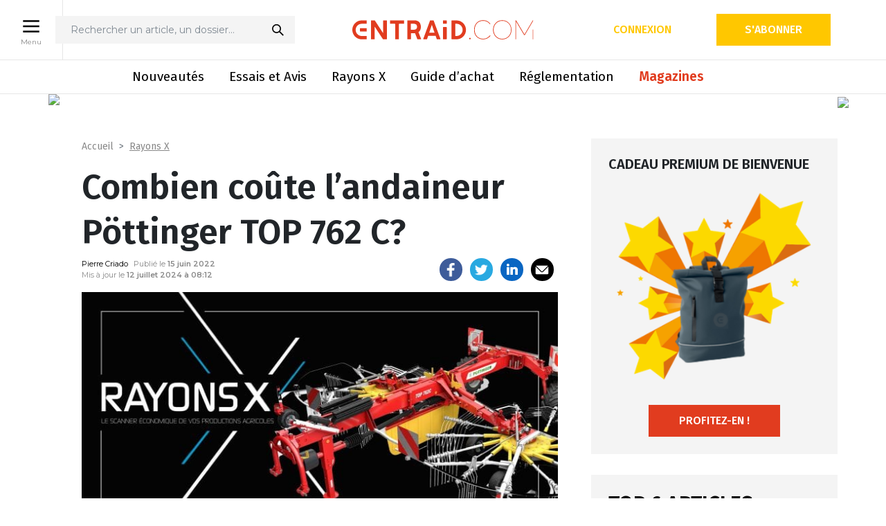

--- FILE ---
content_type: text/html; charset=UTF-8
request_url: https://www.entraid.com/articles/andaineur-pottinger-top-762-c-prix-avis-cout-utilisation
body_size: 28756
content:
<!DOCTYPE html>
<html lang="fr">

<head>
	<meta charset="utf-8">
	<meta http-equiv="X-UA-Compatible" content="IE=edge">
	<meta name="viewport" content="width=device-width, initial-scale=1">
	<title>Andaineur Pöttinger top 762: prix utilisation, avis, coût d&#039;entretien</title>
	<link rel="apple-touch-icon" href="apple-touch-icon.png">
	<link rel="shortcut icon" href="https://www.entraid.com/wp-content/themes/entraidv3/assets/img/favicon-2.ico" type="image/x-icon">
	<link rel="preconnect" href="https://fonts.googleapis.com">
	<link rel="preconnect" href="https://fonts.gstatic.com" crossorigin>
	<link href="https://fonts.googleapis.com/css2?family=Fira+Sans:wght@300;400;500;600&family=Montserrat:wght@400;500;600;700&display=swap" rel="stylesheet">
	<link href="//cdn-media.web-view.net/popups/style/v1/main_combined.css?v=2.0.8150.22002" rel="stylesheet" type="text/css" />

	<!-- Google Tag Manager -->
	<script>(function(w,d,s,l,i){w[l]=w[l]||[];w[l].push({'gtm.start':
	new Date().getTime(),event:'gtm.js'});var f=d.getElementsByTagName(s)[0],
	j=d.createElement(s),dl=l!='dataLayer'?'&l='+l:'';j.async=true;j.src=
	'https://www.googletagmanager.com/gtm.js?id='+i+dl;f.parentNode.insertBefore(j,f);
	})(window,document,'script','dataLayer','GTM-WT2W5DSK');</script>
	<!-- End Google Tag Manager -->

				    <link rel="stylesheet" href="https://www.entraid.com/wp-content/themes/entraidv3/assets/css/libs/reader.css" />
	<link href="https://fonts.googleapis.com/css2?family=Fira+Sans:wght@300;400;500;600&family=Montserrat:wght@400;500;600;700&display=swap" rel="stylesheet">
	<link href="//cdn-media.web-view.net/popups/style/v1/main_combined.css?v=2.0.8150.22002" rel="stylesheet" type="text/css" />

    <script src="https://cdnjs.cloudflare.com/ajax/libs/jquery/3.4.1/jquery.min.js" integrity="sha512-bnIvzh6FU75ZKxp0GXLH9bewza/OIw6dLVh9ICg0gogclmYGguQJWl8U30WpbsGTqbIiAwxTsbe76DErLq5EDQ==" crossorigin="anonymous" referrerpolicy="no-referrer"></script>
	<script type="text/javascript" src="https://www.entraid.com/wp-content/themes/entraidv3/assets/js/libs/reader.js"></script>

	<script>
        window.dataLayer = window.dataLayer || [];
        window.dataLayer[0] = {"breadcrumb":["Rayons X"],"premium_post":false,"user":"anonyme","page":{"nom":"Combien co\u00fbte l\u2019andaineur P\u00f6ttinger TOP 762 C?","url":"https:\/\/www.entraid.com\/articles\/andaineur-pottinger-top-762-c-prix-avis-cout-utilisation","rubriques":"Rayons X","sous_rubriques":"","article_payant":"Non"},"user_details":{"user_id":"","email":"","abonne":"Non","accept_cookies":"Non"}};window.dataLayer.push({"breadcrumb":["Rayons X"],"premium_post":false,"user":"anonyme","page":{"nom":"Combien co\u00fbte l\u2019andaineur P\u00f6ttinger TOP 762 C?","url":"https:\/\/www.entraid.com\/articles\/andaineur-pottinger-top-762-c-prix-avis-cout-utilisation","rubriques":"Rayons X","sous_rubriques":"","article_payant":"Non"},"user_details":{"user_id":"","email":"","abonne":"Non","accept_cookies":"Non"}});
         </script><script type="application/javascript" src="https://ced.sascdn.com/tag/4533/smart.js" async></script>
        <script type="application/javascript">
        var sas = sas || {};
        sas.cmd = sas.cmd || [];
        sas.cmd.push(function() {
            sas.setup({ networkid: 4533, domain: "", async: true });
        });
        sas.cmd.push(function() {
            sas.call("onecall", {
            siteId: 564646,
            pageId: 1713712,
            formats: [{ id: 118385 },{ id: 118384 },{ id: 118383 },{ id: 118382 },{ id: 118389 },{ id: 118390 },{ id: 118391 },{ id: 118395 },{ id: 118392 },{ id: 118393 },{ id: 118394 },{ id: 118386 }],
            target: "Andaineur;Andaineur double rotor aux Rayons x;Rayons X;Andaineur",
            random: Math.random(),
            });
        });
        </script>
	<!-- Google Analytics (sauf en local) -->
	
		<!-- Global site tag (gtag.js) - Google Analytics -->
		
					<script async src="https://www.googletagmanager.com/gtag/js?id=G-7G3HGJQKNT"></script>
			<script>
				window.dataLayer = window.dataLayer || [];

				function gtag() {
					window.dataLayer.push(arguments);
				}
				gtag('js', new Date());
				gtag('config', 'G-7G3HGJQKNT');
									gtag('event', 'subscribers', 'false');
													gtag('set', 'content_group', 'non-abonnés');
							</script>

			<script>
				gtag('event', 'conversion', {'send_to': 'AW-16731118128/gU9SCOPEo8saELC0gqo-','value': 1.0, 'currency': 'EUR' });
			</script>
			<script>
				gtag('event', 'conversion', {'send_to': 'AW-16731118128/mS1gCMXawc4aELC0gqo-'});
			</script>
		
		<!-- end of Google Analytics-->
	<script src="https://www.google.com/recaptcha/api.js" async defer></script>

	<meta name='robots' content='index, follow, max-image-preview:large, max-snippet:-1, max-video-preview:-1' />

	<!-- This site is optimized with the Yoast SEO plugin v22.2 - https://yoast.com/wordpress/plugins/seo/ -->
	<meta name="description" content="Les Rayons X d&#039;avril 2022 sont consacrés à l&#039;analyse économique du coût des andaineurs double rotor. Retrouvez la fiche complète de l&#039;andaineur Pöttinger Top 762 C pour découvrir son prix d&#039;achat, sa valeur de décôte, son coût d&#039;entretien et son coût de détention (ou utilisation sur 8 ans)." />
	<link rel="canonical" href="https://www.entraid.com/articles/andaineur-pottinger-top-762-c-prix-avis-cout-utilisation" />
	<meta property="og:locale" content="fr_FR" />
	<meta property="og:type" content="article" />
	<meta property="og:title" content="Andaineur Pöttinger top 762: prix utilisation, avis, coût d&#039;entretien" />
	<meta property="og:description" content="Quels sont les coûts d&#039;utilisation et le prix d&#039;achat de l&#039;andaineur Pöttinger top 762 C double rotors ? Voici l&#039;avis des utilisateurs." />
	<meta property="og:url" content="https://www.entraid.com/articles/andaineur-pottinger-top-762-c-prix-avis-cout-utilisation" />
	<meta property="og:site_name" content="Entraid : le média des cuma et du matériel agricole" />
	<meta property="article:publisher" content="https://www.facebook.com/Entraid" />
	<meta property="article:modified_time" content="2024-07-12T06:12:30+00:00" />
	<meta property="og:image" content="https://www.entraid.com/wp-content/uploads/2022/06/rayons-x-fenaison-andaineur-pottinger-top-.jpg" />
	<meta property="og:image:width" content="2471" />
	<meta property="og:image:height" content="1390" />
	<meta property="og:image:type" content="image/jpeg" />
	<meta name="twitter:card" content="summary_large_image" />
	<meta name="twitter:site" content="@Journal_Entraid" />
	<meta name="twitter:label1" content="Durée de lecture estimée" />
	<meta name="twitter:data1" content="4 minutes" />
	<script type="application/ld+json" class="yoast-schema-graph">{"@context":"https://schema.org","@graph":[{"@type":"WebPage","@id":"https://www.entraid.com/articles/andaineur-pottinger-top-762-c-prix-avis-cout-utilisation","url":"https://www.entraid.com/articles/andaineur-pottinger-top-762-c-prix-avis-cout-utilisation","name":"Andaineur Pöttinger top 762: prix utilisation, avis, coût d'entretien","isPartOf":{"@id":"https://www.entraid.com/#website"},"primaryImageOfPage":{"@id":"https://www.entraid.com/articles/andaineur-pottinger-top-762-c-prix-avis-cout-utilisation#primaryimage"},"image":{"@id":"https://www.entraid.com/articles/andaineur-pottinger-top-762-c-prix-avis-cout-utilisation#primaryimage"},"thumbnailUrl":"https://www.entraid.com/wp-content/uploads/2022/06/rayons-x-fenaison-andaineur-pottinger-top-.jpg","datePublished":"2022-06-15T15:03:24+00:00","dateModified":"2024-07-12T06:12:30+00:00","description":"Quels sont les coûts d'utilisation et le prix d'achat de l'andaineur Pöttinger top 762 C double rotors ? Voici l'avis des utilisateurs.","breadcrumb":{"@id":"https://www.entraid.com/articles/andaineur-pottinger-top-762-c-prix-avis-cout-utilisation#breadcrumb"},"inLanguage":"fr-FR","potentialAction":[{"@type":"ReadAction","target":["https://www.entraid.com/articles/andaineur-pottinger-top-762-c-prix-avis-cout-utilisation"]}]},{"@type":"ImageObject","inLanguage":"fr-FR","@id":"https://www.entraid.com/articles/andaineur-pottinger-top-762-c-prix-avis-cout-utilisation#primaryimage","url":"https://www.entraid.com/wp-content/uploads/2022/06/rayons-x-fenaison-andaineur-pottinger-top-.jpg","contentUrl":"https://www.entraid.com/wp-content/uploads/2022/06/rayons-x-fenaison-andaineur-pottinger-top-.jpg","width":2471,"height":1390,"caption":"Découvrez le coût de détention de l'andaineur Pöttinger Top 762 C."},{"@type":"BreadcrumbList","@id":"https://www.entraid.com/articles/andaineur-pottinger-top-762-c-prix-avis-cout-utilisation#breadcrumb","itemListElement":[{"@type":"ListItem","position":1,"name":"Accueil","item":"https://www.entraid.com/"},{"@type":"ListItem","position":2,"name":"Articles","item":"https://www.entraid.com/articles"},{"@type":"ListItem","position":3,"name":"Combien coûte l’andaineur Pöttinger TOP 762 C?"}]},{"@type":"WebSite","@id":"https://www.entraid.com/#website","url":"https://www.entraid.com/","name":"Entraid : le média des cuma et du matériel agricole","description":"Avec Entraid, suivez l&#039;actualité des coopératives agricoles, des coopératives d&#039;utilisation de matériel agricole (Cuma) et du machinisme agricole avec un focus sur l&#039;économie sociale en agriculture et les retours d&#039;expérience des agriculteurs","potentialAction":[{"@type":"SearchAction","target":{"@type":"EntryPoint","urlTemplate":"https://www.entraid.com/?s={search_term_string}"},"query-input":"required name=search_term_string"}],"inLanguage":"fr-FR"}]}</script>
	<!-- / Yoast SEO plugin. -->


<link rel='dns-prefetch' href='//developer.etxstudio.com' />
<link rel='dns-prefetch' href='//cdn.jsdelivr.net' />
<link rel='dns-prefetch' href='//www.googletagmanager.com' />
<link rel='stylesheet' id='wp-block-library-css' href='https://www.entraid.com/wp-includes/css/dist/block-library/style.min.css?ver=6.4.3' media='all' />
<style id='classic-theme-styles-inline-css' type='text/css'>
/*! This file is auto-generated */
.wp-block-button__link{color:#fff;background-color:#32373c;border-radius:9999px;box-shadow:none;text-decoration:none;padding:calc(.667em + 2px) calc(1.333em + 2px);font-size:1.125em}.wp-block-file__button{background:#32373c;color:#fff;text-decoration:none}
</style>
<style id='global-styles-inline-css' type='text/css'>
body{--wp--preset--color--black: #000000;--wp--preset--color--cyan-bluish-gray: #abb8c3;--wp--preset--color--white: #ffffff;--wp--preset--color--pale-pink: #f78da7;--wp--preset--color--vivid-red: #cf2e2e;--wp--preset--color--luminous-vivid-orange: #ff6900;--wp--preset--color--luminous-vivid-amber: #fcb900;--wp--preset--color--light-green-cyan: #7bdcb5;--wp--preset--color--vivid-green-cyan: #00d084;--wp--preset--color--pale-cyan-blue: #8ed1fc;--wp--preset--color--vivid-cyan-blue: #0693e3;--wp--preset--color--vivid-purple: #9b51e0;--wp--preset--gradient--vivid-cyan-blue-to-vivid-purple: linear-gradient(135deg,rgba(6,147,227,1) 0%,rgb(155,81,224) 100%);--wp--preset--gradient--light-green-cyan-to-vivid-green-cyan: linear-gradient(135deg,rgb(122,220,180) 0%,rgb(0,208,130) 100%);--wp--preset--gradient--luminous-vivid-amber-to-luminous-vivid-orange: linear-gradient(135deg,rgba(252,185,0,1) 0%,rgba(255,105,0,1) 100%);--wp--preset--gradient--luminous-vivid-orange-to-vivid-red: linear-gradient(135deg,rgba(255,105,0,1) 0%,rgb(207,46,46) 100%);--wp--preset--gradient--very-light-gray-to-cyan-bluish-gray: linear-gradient(135deg,rgb(238,238,238) 0%,rgb(169,184,195) 100%);--wp--preset--gradient--cool-to-warm-spectrum: linear-gradient(135deg,rgb(74,234,220) 0%,rgb(151,120,209) 20%,rgb(207,42,186) 40%,rgb(238,44,130) 60%,rgb(251,105,98) 80%,rgb(254,248,76) 100%);--wp--preset--gradient--blush-light-purple: linear-gradient(135deg,rgb(255,206,236) 0%,rgb(152,150,240) 100%);--wp--preset--gradient--blush-bordeaux: linear-gradient(135deg,rgb(254,205,165) 0%,rgb(254,45,45) 50%,rgb(107,0,62) 100%);--wp--preset--gradient--luminous-dusk: linear-gradient(135deg,rgb(255,203,112) 0%,rgb(199,81,192) 50%,rgb(65,88,208) 100%);--wp--preset--gradient--pale-ocean: linear-gradient(135deg,rgb(255,245,203) 0%,rgb(182,227,212) 50%,rgb(51,167,181) 100%);--wp--preset--gradient--electric-grass: linear-gradient(135deg,rgb(202,248,128) 0%,rgb(113,206,126) 100%);--wp--preset--gradient--midnight: linear-gradient(135deg,rgb(2,3,129) 0%,rgb(40,116,252) 100%);--wp--preset--font-size--small: 13px;--wp--preset--font-size--medium: 20px;--wp--preset--font-size--large: 36px;--wp--preset--font-size--x-large: 42px;--wp--preset--spacing--20: 0.44rem;--wp--preset--spacing--30: 0.67rem;--wp--preset--spacing--40: 1rem;--wp--preset--spacing--50: 1.5rem;--wp--preset--spacing--60: 2.25rem;--wp--preset--spacing--70: 3.38rem;--wp--preset--spacing--80: 5.06rem;--wp--preset--shadow--natural: 6px 6px 9px rgba(0, 0, 0, 0.2);--wp--preset--shadow--deep: 12px 12px 50px rgba(0, 0, 0, 0.4);--wp--preset--shadow--sharp: 6px 6px 0px rgba(0, 0, 0, 0.2);--wp--preset--shadow--outlined: 6px 6px 0px -3px rgba(255, 255, 255, 1), 6px 6px rgba(0, 0, 0, 1);--wp--preset--shadow--crisp: 6px 6px 0px rgba(0, 0, 0, 1);}:where(.is-layout-flex){gap: 0.5em;}:where(.is-layout-grid){gap: 0.5em;}body .is-layout-flow > .alignleft{float: left;margin-inline-start: 0;margin-inline-end: 2em;}body .is-layout-flow > .alignright{float: right;margin-inline-start: 2em;margin-inline-end: 0;}body .is-layout-flow > .aligncenter{margin-left: auto !important;margin-right: auto !important;}body .is-layout-constrained > .alignleft{float: left;margin-inline-start: 0;margin-inline-end: 2em;}body .is-layout-constrained > .alignright{float: right;margin-inline-start: 2em;margin-inline-end: 0;}body .is-layout-constrained > .aligncenter{margin-left: auto !important;margin-right: auto !important;}body .is-layout-constrained > :where(:not(.alignleft):not(.alignright):not(.alignfull)){max-width: var(--wp--style--global--content-size);margin-left: auto !important;margin-right: auto !important;}body .is-layout-constrained > .alignwide{max-width: var(--wp--style--global--wide-size);}body .is-layout-flex{display: flex;}body .is-layout-flex{flex-wrap: wrap;align-items: center;}body .is-layout-flex > *{margin: 0;}body .is-layout-grid{display: grid;}body .is-layout-grid > *{margin: 0;}:where(.wp-block-columns.is-layout-flex){gap: 2em;}:where(.wp-block-columns.is-layout-grid){gap: 2em;}:where(.wp-block-post-template.is-layout-flex){gap: 1.25em;}:where(.wp-block-post-template.is-layout-grid){gap: 1.25em;}.has-black-color{color: var(--wp--preset--color--black) !important;}.has-cyan-bluish-gray-color{color: var(--wp--preset--color--cyan-bluish-gray) !important;}.has-white-color{color: var(--wp--preset--color--white) !important;}.has-pale-pink-color{color: var(--wp--preset--color--pale-pink) !important;}.has-vivid-red-color{color: var(--wp--preset--color--vivid-red) !important;}.has-luminous-vivid-orange-color{color: var(--wp--preset--color--luminous-vivid-orange) !important;}.has-luminous-vivid-amber-color{color: var(--wp--preset--color--luminous-vivid-amber) !important;}.has-light-green-cyan-color{color: var(--wp--preset--color--light-green-cyan) !important;}.has-vivid-green-cyan-color{color: var(--wp--preset--color--vivid-green-cyan) !important;}.has-pale-cyan-blue-color{color: var(--wp--preset--color--pale-cyan-blue) !important;}.has-vivid-cyan-blue-color{color: var(--wp--preset--color--vivid-cyan-blue) !important;}.has-vivid-purple-color{color: var(--wp--preset--color--vivid-purple) !important;}.has-black-background-color{background-color: var(--wp--preset--color--black) !important;}.has-cyan-bluish-gray-background-color{background-color: var(--wp--preset--color--cyan-bluish-gray) !important;}.has-white-background-color{background-color: var(--wp--preset--color--white) !important;}.has-pale-pink-background-color{background-color: var(--wp--preset--color--pale-pink) !important;}.has-vivid-red-background-color{background-color: var(--wp--preset--color--vivid-red) !important;}.has-luminous-vivid-orange-background-color{background-color: var(--wp--preset--color--luminous-vivid-orange) !important;}.has-luminous-vivid-amber-background-color{background-color: var(--wp--preset--color--luminous-vivid-amber) !important;}.has-light-green-cyan-background-color{background-color: var(--wp--preset--color--light-green-cyan) !important;}.has-vivid-green-cyan-background-color{background-color: var(--wp--preset--color--vivid-green-cyan) !important;}.has-pale-cyan-blue-background-color{background-color: var(--wp--preset--color--pale-cyan-blue) !important;}.has-vivid-cyan-blue-background-color{background-color: var(--wp--preset--color--vivid-cyan-blue) !important;}.has-vivid-purple-background-color{background-color: var(--wp--preset--color--vivid-purple) !important;}.has-black-border-color{border-color: var(--wp--preset--color--black) !important;}.has-cyan-bluish-gray-border-color{border-color: var(--wp--preset--color--cyan-bluish-gray) !important;}.has-white-border-color{border-color: var(--wp--preset--color--white) !important;}.has-pale-pink-border-color{border-color: var(--wp--preset--color--pale-pink) !important;}.has-vivid-red-border-color{border-color: var(--wp--preset--color--vivid-red) !important;}.has-luminous-vivid-orange-border-color{border-color: var(--wp--preset--color--luminous-vivid-orange) !important;}.has-luminous-vivid-amber-border-color{border-color: var(--wp--preset--color--luminous-vivid-amber) !important;}.has-light-green-cyan-border-color{border-color: var(--wp--preset--color--light-green-cyan) !important;}.has-vivid-green-cyan-border-color{border-color: var(--wp--preset--color--vivid-green-cyan) !important;}.has-pale-cyan-blue-border-color{border-color: var(--wp--preset--color--pale-cyan-blue) !important;}.has-vivid-cyan-blue-border-color{border-color: var(--wp--preset--color--vivid-cyan-blue) !important;}.has-vivid-purple-border-color{border-color: var(--wp--preset--color--vivid-purple) !important;}.has-vivid-cyan-blue-to-vivid-purple-gradient-background{background: var(--wp--preset--gradient--vivid-cyan-blue-to-vivid-purple) !important;}.has-light-green-cyan-to-vivid-green-cyan-gradient-background{background: var(--wp--preset--gradient--light-green-cyan-to-vivid-green-cyan) !important;}.has-luminous-vivid-amber-to-luminous-vivid-orange-gradient-background{background: var(--wp--preset--gradient--luminous-vivid-amber-to-luminous-vivid-orange) !important;}.has-luminous-vivid-orange-to-vivid-red-gradient-background{background: var(--wp--preset--gradient--luminous-vivid-orange-to-vivid-red) !important;}.has-very-light-gray-to-cyan-bluish-gray-gradient-background{background: var(--wp--preset--gradient--very-light-gray-to-cyan-bluish-gray) !important;}.has-cool-to-warm-spectrum-gradient-background{background: var(--wp--preset--gradient--cool-to-warm-spectrum) !important;}.has-blush-light-purple-gradient-background{background: var(--wp--preset--gradient--blush-light-purple) !important;}.has-blush-bordeaux-gradient-background{background: var(--wp--preset--gradient--blush-bordeaux) !important;}.has-luminous-dusk-gradient-background{background: var(--wp--preset--gradient--luminous-dusk) !important;}.has-pale-ocean-gradient-background{background: var(--wp--preset--gradient--pale-ocean) !important;}.has-electric-grass-gradient-background{background: var(--wp--preset--gradient--electric-grass) !important;}.has-midnight-gradient-background{background: var(--wp--preset--gradient--midnight) !important;}.has-small-font-size{font-size: var(--wp--preset--font-size--small) !important;}.has-medium-font-size{font-size: var(--wp--preset--font-size--medium) !important;}.has-large-font-size{font-size: var(--wp--preset--font-size--large) !important;}.has-x-large-font-size{font-size: var(--wp--preset--font-size--x-large) !important;}
.wp-block-navigation a:where(:not(.wp-element-button)){color: inherit;}
:where(.wp-block-post-template.is-layout-flex){gap: 1.25em;}:where(.wp-block-post-template.is-layout-grid){gap: 1.25em;}
:where(.wp-block-columns.is-layout-flex){gap: 2em;}:where(.wp-block-columns.is-layout-grid){gap: 2em;}
.wp-block-pullquote{font-size: 1.5em;line-height: 1.6;}
</style>
<link rel='stylesheet' id='rzshortcuts-css' href='https://www.entraid.com/wp-content/plugins/RzShortcuts/css/rzshortcuts.css?ver=6.4.3' media='all' />
<link rel='stylesheet' id='toplytics-css' href='https://www.entraid.com/wp-content/plugins/toplytics/components/../resources/frontend/css/toplytics-public.css?ver=4.1.0' media='all' />
<link rel='stylesheet' id='bootstrap-css' href='https://www.entraid.com/wp-content/themes/entraidv3/assets/css/libs/bootstrap.min.css?ver=1.0' media='all' />
<link rel='stylesheet' id='bootstraptagsinput-css' href='https://www.entraid.com/wp-content/themes/entraidv3/assets/css/libs/bootstrap-tagsinput.css?ver=1.0' media='all' />
<link rel='stylesheet' id='slick-css' href='//cdn.jsdelivr.net/npm/slick-carousel@1.8.1/slick/slick.css?ver=1.0' media='all' />
<link rel='stylesheet' id='lightbox-css' href='https://www.entraid.com/wp-content/themes/entraidv3/assets/css/libs/lightbox.min.css?ver=1.0' media='all' />
<link rel='stylesheet' id='fontello-force-css' href='https://www.entraid.com/wp-content/themes/entraidv3/assets/css/libs/fontello-embedded.css?ver=1.0' media='all' />
<link rel='stylesheet' id='app-css' href='https://www.entraid.com/wp-content/themes/entraidv3/assets/css/styles.min.css?ver=3.1' media='all' />
<link rel='stylesheet' id='print-css' href='https://www.entraid.com/wp-content/themes/entraidv3/assets/css/print.css?ver=1.0' media='print' />
<link rel='stylesheet' id='tablepress-default-css' href='https://www.entraid.com/wp-content/plugins/tablepress/css/build/default.css?ver=2.2.5' media='all' />
<script type="text/javascript" src="https://developer.etxstudio.com/etx-media-player/etx-media-player.js?ver=6.4.3" id="etx-media-player-js"></script>
<script type="text/javascript" src="https://www.entraid.com/wp-includes/js/jquery/jquery.min.js?ver=3.7.1" id="jquery-core-js"></script>
<script type="text/javascript" src="https://www.entraid.com/wp-includes/js/jquery/jquery-migrate.min.js?ver=3.4.1" id="jquery-migrate-js"></script>
<script type="text/javascript" async src="https://cdn.jsdelivr.net/npm/chart.js?ver=1" id="chartjs-js"></script>
<script type="text/javascript" src="https://www.entraid.com/wp-content/themes/entraidv3/assets/js/rayons-x-simulator.js?ver=1.1.0" id="rayons-x-simulator-js"></script>
<script type="text/javascript" src="https://www.entraid.com/wp-content/themes/entraidv3/assets/js/rayons-x-charts.js?ver=1.0.6" id="rayons-x-charts-js"></script>
<script type="text/javascript" id="rayons-x-comparator-js-extra">
/* <![CDATA[ */
var VARS = {"comparatorurl":"https:\/\/www.entraid.com\/comparaison-au-rayons-x","ajaxurl":"https:\/\/www.entraid.com\/wp-admin\/admin-ajax.php","nonce":"76d9dc1be5"};
/* ]]> */
</script>
<script type="text/javascript" src="https://www.entraid.com/wp-content/themes/entraidv3/assets/js/rayons-x-comparator.js?ver=1.0.4" id="rayons-x-comparator-js"></script>
<script type="text/javascript" src="https://www.entraid.com/wp-content/themes/entraidv3/assets/js/entraid-didomi-vendors.js?ver=1.1" id="entraid-didomi-js"></script>

<!-- Google tag (gtag.js) snippet added by Site Kit -->

<!-- Google Ads snippet added by Site Kit -->
<script type="text/javascript" src="https://www.googletagmanager.com/gtag/js?id=AW-16731118128" id="google_gtagjs-js" async></script>
<script type="text/javascript" id="google_gtagjs-js-after">
/* <![CDATA[ */
window.dataLayer = window.dataLayer || [];function gtag(){dataLayer.push(arguments);}
gtag("js", new Date());
gtag("set", "developer_id.dZTNiMT", true);
gtag("config", "AW-16731118128");
 window._googlesitekit = window._googlesitekit || {}; window._googlesitekit.throttledEvents = []; window._googlesitekit.gtagEvent = (name, data) => { var key = JSON.stringify( { name, data } ); if ( !! window._googlesitekit.throttledEvents[ key ] ) { return; } window._googlesitekit.throttledEvents[ key ] = true; setTimeout( () => { delete window._googlesitekit.throttledEvents[ key ]; }, 5 ); gtag( "event", name, { ...data, event_source: "site-kit" } ); }; 
/* ]]> */
</script>

<!-- End Google tag (gtag.js) snippet added by Site Kit -->
<link rel="https://api.w.org/" href="https://www.entraid.com/wp-json/" /><link rel="alternate" type="application/json+oembed" href="https://www.entraid.com/wp-json/oembed/1.0/embed?url=https%3A%2F%2Fwww.entraid.com%2Farticles%2Fandaineur-pottinger-top-762-c-prix-avis-cout-utilisation" />
<link rel="alternate" type="text/xml+oembed" href="https://www.entraid.com/wp-json/oembed/1.0/embed?url=https%3A%2F%2Fwww.entraid.com%2Farticles%2Fandaineur-pottinger-top-762-c-prix-avis-cout-utilisation&#038;format=xml" />
<meta name="generator" content="Site Kit by Google 1.155.0" /><script type="text/javascript">
(function(url){
	if(/(?:Chrome\/26\.0\.1410\.63 Safari\/537\.31|WordfenceTestMonBot)/.test(navigator.userAgent)){ return; }
	var addEvent = function(evt, handler) {
		if (window.addEventListener) {
			document.addEventListener(evt, handler, false);
		} else if (window.attachEvent) {
			document.attachEvent('on' + evt, handler);
		}
	};
	var removeEvent = function(evt, handler) {
		if (window.removeEventListener) {
			document.removeEventListener(evt, handler, false);
		} else if (window.detachEvent) {
			document.detachEvent('on' + evt, handler);
		}
	};
	var evts = 'contextmenu dblclick drag dragend dragenter dragleave dragover dragstart drop keydown keypress keyup mousedown mousemove mouseout mouseover mouseup mousewheel scroll'.split(' ');
	var logHuman = function() {
		if (window.wfLogHumanRan) { return; }
		window.wfLogHumanRan = true;
		var wfscr = document.createElement('script');
		wfscr.type = 'text/javascript';
		wfscr.async = true;
		wfscr.src = url + '&r=' + Math.random();
		(document.getElementsByTagName('head')[0]||document.getElementsByTagName('body')[0]).appendChild(wfscr);
		for (var i = 0; i < evts.length; i++) {
			removeEvent(evts[i], logHuman);
		}
	};
	for (var i = 0; i < evts.length; i++) {
		addEvent(evts[i], logHuman);
	}
})('//www.entraid.com/?wordfence_lh=1&hid=BE32040084A2F6534A0F6F2E28ADB4D9');
</script>
<!-- Google AdSense meta tags added by Site Kit -->
<meta name="google-adsense-platform-account" content="ca-host-pub-2644536267352236">
<meta name="google-adsense-platform-domain" content="sitekit.withgoogle.com">
<!-- End Google AdSense meta tags added by Site Kit -->
		<style type="text/css" id="wp-custom-css">
			.nf-form-layout nf-field {
	margin-bottom: 30px;
	display: block;
}

.nf-form-layout .nf-field-label label, .nf-form-layout .nf-field-description p {
	color: #808a93;
	color: var(--dark-grey);
	font-family: Fira Sans, sans-serif;
	font-family: var(--font-F);
	font-size: 14px;
	font-weight: 300;
	text-align: left;
	width: 100%;
}

.nf-form-layout .ninja-forms-field:not([type=button]) {
    background-color: #f4f4f4;
    background-color: var(--grey-f4);
    border: none;
    border-radius: 3px;
    font-family: Fira Sans, sans-serif;
    font-family: var(--font-F);
    font-size: 16px;
    font-weight: 400;
    padding: 10px;
}

.nf-form-layout .ninja-forms-field:not([type=button]):focus {
	  background-color: #f4f4f4;
	  background-color: var(--grey-f4);
}

.nf-error .nf-error-msg {
	font-family: Fira Sans, sans-serif;
	font-family: var(--font-F);
	font-size: 14px;
	font-weight: 300;
}

.nf-error.field-wrap .nf-field-element:after {display: none;}

 .nf-form-layout .nf-form-content input[type=submit] {
    background-color: #f7b142;
    background-color: var(--orange);
    border: 1px solid #f7b142;
    border: 1px solid var(--orange);
    border-radius: 20px;
    color: #fff;
    cursor: pointer;
    font-family: Fira Sans, sans-serif;
    font-family: var(--font-F);
    font-size: 12px;
    font-weight: 600;
    margin: 0;
    padding: 8px 20px;
    text-transform: uppercase;
		min-width: 163px;
}

 .nf-form-layout .nf-form-content input[type=submit]:hover,  .nf-form-layout .nf-form-content input[type=submit]:focus {
	 background-color: #00b5ad;
	 background-color: var(--cyan);
	 border: 1px solid #00b5ad;
	 border: 1px solid var(--cyan);
	 color: #fff;
}

.nf-form-layout .submit-container {
	text-align: right;
}

.nf-after-form-content .nf-error-msg {
	border: 2px solid #ffb900;
	margin: 2em 0.5em 1em;
  padding: 0.2em 1em;
	color: #000;
	font-size: 17px;
	line-height: 28px;
}

.nf-form-layout .checkbox-container.label-right .field-wrap {
	display: block;
}


.nf-form-layout .checkbox-container div.nf-field-label { display: block; margin: 0 0 30px;}

.nf-form-layout .nf-form-fields-required {display: none;}

button.tarteaucitronAllow {
	color: white
}		</style>
		
	<script src="https://js.pusher.com/8.2.0/pusher.min.js"></script>
	</head>

<body id="page-article" class="">
	<!-- Google Tag Manager (noscript) -->
	<noscript><iframe src="https://www.googletagmanager.com/ns.html?id=GTM-WT2W5DSK"
	height="0" width="0" style="display:none;visibility:hidden"></iframe></noscript>
	<!-- End Google Tag Manager (noscript) -->

	<header class="container-fluid px-0 no-print">
		<div class="top-container position-relative">
			<!-- button menu desktop -->
			
		<div  class="menu-desktop-open-wrapper menu-open-wrapper d-none d-lg-flex">
			<button class="button menu-open menu-desktop-open" >
				<img src="https://www.entraid.com/wp-content/themes/entraidv3/assets/img/picto_menu-entraid.png" width="30" height="30" alt="menu" />
				<span class="d-none d-md-block">Menu</span>
			</button>
			<button class="button menu-close menu-desktop-close" >
				<img src="https://www.entraid.com/wp-content/themes/entraidv3/assets/img/close.svg" width="30" height="30" alt="close" />
				<span class="d-none d-md-block">Fermer</span>
			</button>
		</div>			<div class="container">
				<div class="row d-flex flex-row align-items-end align-items-lg-center  justify-content-between main-header">
					<!-- button menu mobile -->
					
		<div  class="menu-mobile-open-wrapper menu-open-wrapper col-3 col-sm-4 d-flex d-lg-none">
			<button class="button menu-open menu-mobile-open" >
				<img src="https://www.entraid.com/wp-content/themes/entraidv3/assets/img/picto_menu-entraid.png" width="30" height="30" alt="menu" />
				
			</button>
			<button class="button menu-close menu-mobile-close" >
				<img src="https://www.entraid.com/wp-content/themes/entraidv3/assets/img/close.svg" width="30" height="30" alt="close" />
				
			</button>
		</div>					<div class="offset-lg-1 offset-xl-0 col-lg-6  d-none d-lg-flex flex-row"> 
	<div id="search-box">
		<form action="https://www.entraid.com/" method="get" id="search-box-form">
			<input id="search-box-input" name="s" placeholder="Rechercher un article, un dossier…" >
			<button type="submit">
			<img class="img-fluid"  src="https://www.entraid.com/wp-content/themes/entraidv3/assets/img/recherche.svg" alt="icon recherche" width="20" height="20" />
			</button>
		</form>
	</div></div>
					<div class="col-9 col-sm-8 col-md-6 col-lg-2 col-xl-4 logo py-1">
												<a href="https://www.entraid.com/" class="d-none d-lg-block"><img class="logo-desktop img-fluid" title="Entraid : le média des cuma et du matériel agricole" src="https://www.entraid.com/wp-content/themes/entraidv3/assets/img/logo-3.svg" alt="Logo Entraid" width="293" height="80" /></a><a href="https://www.entraid.com/" class=" d-lg-none"><img class="logo-mobile img-fluid"  title="Entraid : le média des cuma et du matériel agricole" src="https://www.entraid.com/wp-content/themes/entraidv3/assets/img/logo-3.svg" alt="Logo Entraid" width="140" height="30" /></a>					</div>
					<div class="col-4 col-lg-6 d-flex flex-row justify-content-end align-items-center align-items-lg-start">
						<!-- desktop -->
														<a href="https://www.entraid.com/wp-json/qiota/login" class="d-none d-lg-block button button-style-1  button-account">Connexion</a>
								<a href="https://boutique.entraid.com/nos-offres-abonnement" class="d-none d-lg-block button button-style-1 button-red button-abo ml-4 button-yellow">S'abonner</a>
						    						<!-- mobile -->
													<a href="https://www.entraid.com/wp-json/qiota/login" class="d-block d-lg-none button button-account-mobile">
								<img class="img-fluid" src="https://www.entraid.com/wp-content/themes/entraidv3/assets/img/profil.svg" alt="Connexion" width="30" height="30" />
							</a>
											</div>

				</div>
				<!-- search mobile -->
				<div class="row d-lg-none topbar-sub">
					<div class="col-16 p-0">
						
	<div id="search-box">
		<form action="https://www.entraid.com/" method="get" id="search-box-form">
			<input id="search-box-input" name="s" placeholder="Rechercher un article, un dossier…" >
			<button type="submit">
			<img class="img-fluid"  src="https://www.entraid.com/wp-content/themes/entraidv3/assets/img/recherche.svg" alt="icon recherche" width="20" height="20" />
			</button>
		</form>
	</div>					</div>
				</div>
			</div>
		</div>

		<div class="container-fluid nav-container">
			<div class="container ">
				<!-- menu desktop-->
				<nav class="row menu d-none d-lg-flex flex-row" id="menu-desktop">
					<ul class="col-15 nav ulli-reset d-flex flex-row justify-content-center">
						<li id="menu-item-89355" class="menu-item menu-item-type-taxonomy menu-item-object-category menu-item-89355"><a class="nav-link" href="https://www.entraid.com/nouveautes">Nouveautés</a></li>
<li id="menu-item-89356" class="menu-item menu-item-type-taxonomy menu-item-object-category menu-item-89356"><a class="nav-link" href="https://www.entraid.com/essais-et-avis">Essais et Avis</a></li>
<li id="menu-item-109337" class="menu-item menu-item-type-post_type_archive menu-item-object-rayons-x menu-item-109337"><a class="nav-link" href="https://www.entraid.com/comparateur-materiel-agricole-rayons-x">Rayons X</a></li>
<li id="menu-item-89358" class="menu-item menu-item-type-taxonomy menu-item-object-category menu-item-89358"><a class="nav-link" href="https://www.entraid.com/guide-achat">Guide d&rsquo;achat</a></li>
<li id="menu-item-89359" class="menu-item menu-item-type-taxonomy menu-item-object-category menu-item-89359"><a class="nav-link" href="https://www.entraid.com/reglementation">Réglementation</a></li>
<li id="menu-item-97290" class="magazine-menu menu-item menu-item-type-post_type menu-item-object-page menu-item-97290"><a class="nav-link" href="https://www.entraid.com/editions-entraid"><i style="font-size:1em;" class="wpmi__icon wpmi__position-before wpmi__align-middle wpmi__size-1 ti-book"></i>Magazines</a></li>
					</ul>
				</nav>
			</div>
		</div>
	</header>

	
		<div id="header-top-bar" class="container-fluid px-0 no-print">
			<div class="top-container col-16 pl-0 d-flex flex-row justify-content-between align-items-stretch position-relative">
				
		<div  class="menu-desktop-open-wrapper menu-open-wrapper d-none d-lg-flex">
			<button class="button menu-open menu-desktop-open" >
				<img src="https://www.entraid.com/wp-content/themes/entraidv3/assets/img/picto_menu-entraid.png" width="30" height="30" alt="menu" />
				<span class="d-none d-md-block">Menu</span>
			</button>
			<button class="button menu-close menu-desktop-close" >
				<img src="https://www.entraid.com/wp-content/themes/entraidv3/assets/img/close.svg" width="30" height="30" alt="close" />
				<span class="d-none d-md-block">Fermer</span>
			</button>
		</div>
				
		<div  class="menu-mobile-open-wrapper menu-open-wrapper col-3 col-sm-4 d-flex d-lg-none">
			<button class="button menu-open menu-mobile-open" >
				<img src="https://www.entraid.com/wp-content/themes/entraidv3/assets/img/picto_menu-entraid.png" width="30" height="30" alt="menu" />
				
			</button>
			<button class="button menu-close menu-mobile-close" >
				<img src="https://www.entraid.com/wp-content/themes/entraidv3/assets/img/close.svg" width="30" height="30" alt="close" />
				
			</button>
		</div>

				<p id="htp-title">
				<span class="d-none d-lg-inline-block">
				Combien coûte l’andaineur Pöttinger TOP 762 C?
				</span>
				</p>
				<div class="socials-wrapper  d-flex flex-row justify-content-end align-items-center no-print">
								<span class="mr-3">Partager sur </span>
								<ul class="ulli-reset socials d-flex flex-row align-items-center justify-content-end  article-socials ">
									
	<li><a href="https://www.facebook.com/sharer/sharer.php?u=https%3A%2F%2Fwww.entraid.com%2Farticles%2Fandaineur-pottinger-top-762-c-prix-avis-cout-utilisation&title=Combien+co%C3%BBte+l%E2%80%99andaineur+P%C3%B6ttinger+TOP+762+C%3F" class="nav-link fb" target="_blank" title="Partager sur Facebook"><img src="https://www.entraid.com/wp-content/themes/entraidv3/assets/img/picto-fb.png" style="height:20px"></a></li>
	<li><a href="http://twitter.com/share?text=Combien+co%C3%BBte+l%E2%80%99andaineur+P%C3%B6ttinger+TOP+762+C%3F&url=https%3A%2F%2Fwww.entraid.com%2Farticles%2Fandaineur-pottinger-top-762-c-prix-avis-cout-utilisation" target="_blank" class="nav-link twitter" title="Partager sur Twitter"><img src="https://www.entraid.com/wp-content/themes/entraidv3/assets/img/picto-twitter.png" style="height:15px"></a></li>
	<li><a href="https://www.linkedin.com/sharing/share-offsite/?url=https%3A%2F%2Fwww.entraid.com%2Farticles%2Fandaineur-pottinger-top-762-c-prix-avis-cout-utilisation" class="nav-link linkedin" target="_blank" title="Partager sur Linkedin"><i class="icon-linkedin"></i></a></li>
	<li><a href="/cdn-cgi/l/email-protection#[base64]" class="nav-link email" target="_blank" title="Partager par Email"><img src="https://www.entraid.com/wp-content/themes/entraidv3/assets/img/email-action.svg" alt="Email" /></a></li>
								</ul>
				</div>
			</div>
			<div id="htp-progression">
				<div id="htp-progress"></div>
			</div>
		</div>
		
	<!-- menu  mobile-->
	<nav class="menu menu-hidden hidden d-lg-none no-print" id="menu-mobile">
		<div class="container">
			<div class="row">
				<div class="col-16 ">
					<div class="menu-header">
						<!--button class="button" id="menu-close"><i class="icon-cancel"></i></button-->
						<ul class="nav ulli-reset d-flex flex-column align-items-start text-left">
							
				<li class="menu-item has-submenu">
					<a href="#nouveautes" class="nav-link collapsed" data-toggle="collapse" role="button" aria-expanded="false" aria-controls="nouveautes">Nouveautés</a>
					<ul id="nouveautes" class="ulli-reset submenu collapse">
						<li class="submenu-item"><a class="nav-link link-all" href="https://www.entraid.com/nouveautes">Voir tout</a></li><li class="submenu-item"><a class="nav-link" href="https://www.entraid.com/nouveautes/tracteur_nouveautes">Tracteur</a></li><li class="submenu-item"><a class="nav-link" href="https://www.entraid.com/nouveautes/semoir_nouveautes">Semoir</a></li><li class="submenu-item"><a class="nav-link" href="https://www.entraid.com/nouveautes/semoir-monograine_nouveautes">Semoir Monograine</a></li><li class="submenu-item"><a class="nav-link" href="https://www.entraid.com/nouveautes/travail-du-sol_nouveautes">Travail du Sol</a></li><li class="submenu-item"><a class="nav-link" href="https://www.entraid.com/nouveautes/desherbage-mecanique">Désherbage Mécanique</a></li><li class="submenu-item"><a class="nav-link" href="https://www.entraid.com/nouveautes/pulverisateur_nouveautes">Pulvérisateur</a></li><li class="submenu-item"><a class="nav-link" href="https://www.entraid.com/nouveautes/manutention">Manutention</a></li><li class="submenu-item"><a class="nav-link" href="https://www.entraid.com/nouveautes/moissonneuse-batteuse_nouveautes">Moissonneuse Batteuse</a></li><li class="submenu-item"><a class="nav-link" href="https://www.entraid.com/nouveautes/ensileuse_nouveautes">Ensileuse</a></li><li class="submenu-item"><a class="nav-link" href="https://www.entraid.com/nouveautes/epandeur">Épandeur</a></li><li class="submenu-item"><a class="nav-link" href="https://www.entraid.com/nouveautes/fenaison_nouveautes">Fenaison</a></li><li class="submenu-item"><a class="nav-link" href="https://www.entraid.com/nouveautes/robot_nouveautes">Robot</a></li><li class="submenu-item"><a class="nav-link" href="https://www.entraid.com/nouveautes/transport">Transport</a></li><li class="submenu-item"><a class="nav-link" href="https://www.entraid.com/nouveautes/recolte_nouveautes">Récolte</a></li><li class="submenu-item"><a class="nav-link" href="https://www.entraid.com/nouveautes/pneumatique_nouveautes">Pneumatique</a></li>
					</ul>
				</li>
				<li class="menu-item has-submenu">
					<a href="#essais-et-avis" class="nav-link collapsed" data-toggle="collapse" role="button" aria-expanded="false" aria-controls="essais-et-avis">Essais et Avis</a>
					<ul id="essais-et-avis" class="ulli-reset submenu collapse">
						<li class="submenu-item"><a class="nav-link link-all" href="https://www.entraid.com/essais-et-avis">Voir tout</a></li><li class="submenu-item"><a class="nav-link" href="https://www.entraid.com/essais-et-avis/tracteur_essais">Tracteur</a></li><li class="submenu-item"><a class="nav-link" href="https://www.entraid.com/essais-et-avis/telescopique_essais">Télescopique</a></li><li class="submenu-item"><a class="nav-link" href="https://www.entraid.com/essais-et-avis/semoir_essais">Semoir</a></li><li class="submenu-item"><a class="nav-link" href="https://www.entraid.com/essais-et-avis/travail-du-sol_essais">Travail du Sol</a></li><li class="submenu-item"><a class="nav-link" href="https://www.entraid.com/essais-et-avis/pneumatique_essais">Pneumatique</a></li><li class="submenu-item"><a class="nav-link" href="https://www.entraid.com/essais-et-avis/moissonneuse-batteuse_essais">Moissonneuse Batteuse</a></li><li class="submenu-item"><a class="nav-link" href="https://www.entraid.com/essais-et-avis/ensileuse_essais">Ensileuse</a></li><li class="submenu-item"><a class="nav-link" href="https://www.entraid.com/essais-et-avis/fenaison_essais">Fenaison</a></li><li class="submenu-item"><a class="nav-link" href="https://www.entraid.com/essais-et-avis/pulverisateur_essais">Pulvérisateur</a></li><li class="submenu-item"><a class="nav-link" href="https://www.entraid.com/essais-et-avis/robot_essais">Robot</a></li><li class="submenu-item"><a class="nav-link" href="https://www.entraid.com/essais-et-avis/desherbage">Désherbage</a></li><li class="submenu-item"><a class="nav-link" href="https://www.entraid.com/essais-et-avis/recolte_essais">Récolte</a></li>
					</ul>
				</li>
				<li class="menu-item has-submenu">
					<a href="#rayons-x" class="nav-link collapsed" data-toggle="collapse" role="button" aria-expanded="false" aria-controls="rayons-x">Rayons X</a>
					<ul id="rayons-x" class="ulli-reset submenu collapse">
						<li class="submenu-item"><a class="nav-link link-all" href="https://www.entraid.com/rayons-x">Voir tout</a></li><li class="submenu-item"><a class="nav-link" href="/comparateur-materiel-agricole-rayons-x">Simulateur Rayons X</a></li><li class="submenu-item"><a class="nav-link" href="https://www.entraid.com/rayons-x/charrue_rayons-x">Charrue</a></li><li class="submenu-item"><a class="nav-link" href="https://www.entraid.com/rayons-x/tracteur_rayons-x">Tracteur</a></li><li class="submenu-item"><a class="nav-link" href="https://www.entraid.com/rayons-x/ensileuse_rayons-x">Ensileuse</a></li><li class="submenu-item"><a class="nav-link" href="https://www.entraid.com/rayons-x/moissonneuse-batteuse_rayons-x">Moissonneuse Batteuse</a></li><li class="submenu-item"><a class="nav-link" href="https://www.entraid.com/rayons-x/epandeur_rayons-x">Épandeur</a></li><li class="submenu-item"><a class="nav-link" href="https://www.entraid.com/rayons-x/presse-balle-ronde">Presse à Balle Ronde</a></li><li class="submenu-item"><a class="nav-link" href="https://www.entraid.com/rayons-x/telescopique_rayons-x">Télescopique</a></li><li class="submenu-item"><a class="nav-link" href="https://www.entraid.com/rayons-x/semoir_rayons-x">Semoir</a></li><li class="submenu-item"><a class="nav-link" href="https://www.entraid.com/rayons-x/andaineur">Andaineur</a></li><li class="submenu-item"><a class="nav-link" href="https://www.entraid.com/rayons-x/faucheuse">Faucheuse</a></li><li class="submenu-item"><a class="nav-link" href="https://www.entraid.com/rayons-x/dechaumeur">Déchaumeur</a></li>
					</ul>
				</li>
				<li class="menu-item has-submenu">
					<a href="#guide-achat" class="nav-link collapsed" data-toggle="collapse" role="button" aria-expanded="false" aria-controls="guide-achat">Guide d'achat</a>
					<ul id="guide-achat" class="ulli-reset submenu collapse">
						<li class="submenu-item"><a class="nav-link link-all" href="https://www.entraid.com/guide-achat">Voir tout</a></li><li class="submenu-item"><a class="nav-link" href="https://www.entraid.com/guide-achat/que-choisir">Que Choisir</a></li><li class="submenu-item"><a class="nav-link" href="https://www.entraid.com/guide-achat/combien-ca-coute">Combien Ça Coûte</a></li><li class="submenu-item"><a class="nav-link" href="https://www.entraid.com/guide-achat/prix-de-revient">Prix de revient</a></li>
					</ul>
				</li>
				<li class="menu-item has-submenu">
					<a href="#reglementation" class="nav-link collapsed" data-toggle="collapse" role="button" aria-expanded="false" aria-controls="reglementation">Réglementation</a>
					<ul id="reglementation" class="ulli-reset submenu collapse">
						<li class="submenu-item"><a class="nav-link link-all" href="https://www.entraid.com/reglementation">Voir tout</a></li><li class="submenu-item"><a class="nav-link" href="https://www.entraid.com/reglementation/materiel-agricole">Matériel Agricole</a></li><li class="submenu-item"><a class="nav-link" href="https://www.entraid.com/reglementation/employeur">Employeur</a></li><li class="submenu-item"><a class="nav-link" href="https://www.entraid.com/reglementation/salarie">Salarié</a></li><li class="submenu-item"><a class="nav-link" href="https://www.entraid.com/reglementation/production">Production</a></li>
					</ul>
				</li>
				<li class="menu-item has-submenu">
					<a href="#gestion-et-management" class="nav-link collapsed" data-toggle="collapse" role="button" aria-expanded="false" aria-controls="gestion-et-management">Gestion et Management</a>
					<ul id="gestion-et-management" class="ulli-reset submenu collapse">
						<li class="submenu-item"><a class="nav-link link-all" href="https://www.entraid.com/gestion-et-management">Voir tout</a></li><li class="submenu-item"><a class="nav-link" href="https://www.entraid.com/gestion-et-management/gestion-equipe">Gestion d'équipe</a></li><li class="submenu-item"><a class="nav-link" href="https://www.entraid.com/gestion-et-management/gestion-economique">Gestion économique</a></li><li class="submenu-item"><a class="nav-link" href="https://www.entraid.com/gestion-et-management/organisation-des-chantiers">Organisation des chantiers</a></li><li class="submenu-item"><a class="nav-link" href="https://www.entraid.com/gestion-et-management/actualites-agricoles-nationale">Actus nationales</a></li>
					</ul>
				</li>
				<li class="menu-item has-submenu">
					<a href="#le-terrain" class="nav-link collapsed" data-toggle="collapse" role="button" aria-expanded="false" aria-controls="le-terrain">Sur le terrain</a>
					<ul id="le-terrain" class="ulli-reset submenu collapse">
						<li class="submenu-item"><a class="nav-link link-all" href="https://www.entraid.com/le-terrain">Voir tout</a></li><li class="submenu-item"><a class="nav-link" href="https://www.entraid.com/le-terrain/dans-les-cuma">Dans les cuma</a></li><li class="submenu-item"><a class="nav-link" href="https://www.entraid.com/le-terrain/productions-energies">Productions et énergies</a></li><li class="submenu-item"><a class="nav-link" href="https://www.entraid.com/le-terrain/cultures">Cultures</a></li><li class="submenu-item"><a class="nav-link" href="https://www.entraid.com/le-terrain/elevages">Elevages</a></li><li class="submenu-item"><a class="nav-link" href="https://www.entraid.com/le-terrain/biogaz">Biogaz</a></li><li class="submenu-item"><a class="nav-link" href="https://www.entraid.com/le-terrain/bois">Bois</a></li><li class="submenu-item"><a class="nav-link" href="https://www.entraid.com/le-terrain/fourrages">Fourrages</a></li>
					</ul>
				</li>
				<li class="menu-item has-submenu">
					<a href="#regions" class="nav-link collapsed" data-toggle="collapse" role="button" aria-expanded="false" aria-controls="regions">Régions</a>
					<ul id="regions" class="ulli-reset submenu collapse">
						<li class="submenu-item"><a class="nav-link link-all" href="https://www.entraid.com/?page_id=89342">Voir tout</a></li><li class="submenu-item"><a class="nav-link" href="https://www.entraid.com/region/auvergne-rhone-alpes">Auvergne-Rhône-Alpes</a></li><li class="submenu-item"><a class="nav-link" href="https://www.entraid.com/region/bourgogne-franche-comte">Bourgogne-Franche-Comté</a></li><li class="submenu-item"><a class="nav-link" href="https://www.entraid.com/region/bretagne">Bretagne</a></li><li class="submenu-item"><a class="nav-link" href="https://www.entraid.com/region/centre-val-de-loire">Centre-Val de Loire</a></li><li class="submenu-item"><a class="nav-link" href="https://www.entraid.com/region/corse">Corse</a></li><li class="submenu-item"><a class="nav-link" href="https://www.entraid.com/region/grand-est">Grand Est</a></li><li class="submenu-item"><a class="nav-link" href="https://www.entraid.com/region/hauts-de-france">Hauts-de-France</a></li><li class="submenu-item"><a class="nav-link" href="https://www.entraid.com/region/normandie">Normandie</a></li><li class="submenu-item"><a class="nav-link" href="https://www.entraid.com/region/nouvelle-aquitaine">Nouvelle-Aquitaine</a></li><li class="submenu-item"><a class="nav-link" href="https://www.entraid.com/region/occitanie">Occitanie</a></li><li class="submenu-item"><a class="nav-link" href="https://www.entraid.com/region/paris-ile-de-france">Paris Île-de-France</a></li><li class="submenu-item"><a class="nav-link" href="https://www.entraid.com/region/pays-de-la-loire">Pays de la Loire</a></li><li class="submenu-item"><a class="nav-link" href="https://www.entraid.com/region/provence-alpes-cote-dazur">Prov.-Alpes-Côte d’Azur</a></li>
					</ul>
				</li>
			<li class="menu-item">
				<a href="https://www.entraid.com/videos" class="nav-link">Vidéos</a>
			</li>
			<li class="menu-item">
				<a href="https://www.entraid.com/astuces" class="nav-link">Astuces</a>
			</li>
			<li class="menu-item">
				<a href="https://www.entraid.com/?page_id=89341" class="nav-link">Les Dossiers</a>
			</li>						</ul>
					</div>
				</div>
				<div class="col-16 px-0">
					<div class=" menu-footer">
						<ul class="nav ulli-reset d-flex flex-column align-items-center justify-content-center">
							<li class="nav-item">
								<a href="https://boutique.entraid.com/nos-offres-abonnement" class="nav-link">Abonnement</a>
							</li>
							<li class="nav-item">
								<a href="https://www.entraid.com/wp-json/qiota/login" class="nav-link">Mon compte</a>
							</li>
							<li class="nav-item">
								<a href="https://www.entraid.com/editions-entraid" class="nav-link">Magazines</a>
							</li>
							<li class="nav-item ">
								<a href="/boutique/" class="nav-link">Boutique</a>
							</li>
							<li class="nav-item ">
								<a href="https://www.entraid.com/emploi-agricole-recrutement" class="nav-link">Emploi</a>
							</li>
						</ul>
						<div class="socials-wrapper d-flex flex-row justify-content-center align-items-center">
							<span class="mr-4">Suivez-nous</span>
							
	<ul class="ulli-reset socials d-flex flex-row  align-items-center">
		<li><a href="https://www.facebook.com/Entraid" class="nav-link" target="_blank"><i class="icon-facebook"></i></a></li>
		<li><a href="https://www.linkedin.com/company/entraid'" class="nav-link linkedin" target="_blank"><i class="icon-linkedin"></i></a></li>
		<li><a href="https://twitter.com/Journal_Entraid" class="nav-link" target="_blank"><i class="icon-twitter"></i></a></li>
		<li><a href="https://www.entraid.com/page-contact" class="nav-link" target="_blank"><img src="https://www.entraid.com/wp-content/themes/entraidv3/assets/img/email.png" width="18" height="13" /></a></li>
	</ul>						</div>
					</div>
				</div>
			</div>
		</div>
	</nav>

	<!-- menu  desktop-->
	<nav class="menu menu-hidden hidden  no-print " id="submenu-desktop">
		<div id="menu-desktop-layout" class="container-fluid h-100 position-absolute">
			<div class="row h-100">
				<div class="layout-left col-8"></div>
				<div class="layout-right col-8"></div>
			</div>
		</div>
		<div class="container">
			<div class="row">
				<div class="menu-header col-6 pr-0">

					<ul class="nav ulli-reset d-flex flex-column align-items-start text-left">
						                        <li class="menu-item">
                            <a href="#nouveautes" class="nav-link">Nouveautés</a>
                        </li>
						                        <li class="menu-item">
                            <a href="#essais-et-avis" class="nav-link">Essais et Avis</a>
                        </li>
						                        <li class="menu-item">
                            <a href="#rayons-x" class="nav-link">Rayons X</a>
                        </li>
						                        <li class="menu-item">
                            <a href="#guide-achat" class="nav-link">Guide d'achat</a>
                        </li>
						                        <li class="menu-item">
                            <a href="#reglementation" class="nav-link">Réglementation</a>
                        </li>
						                        <li class="menu-item">
                            <a href="#gestion-et-management" class="nav-link">Gestion et Management</a>
                        </li>
						                        <li class="menu-item">
                            <a href="#le-terrain" class="nav-link">Sur le terrain</a>
                        </li>
						                        <li class="menu-item">
                            <a href="#regions" class="nav-link">Régions</a>
                        </li>
						                        <li class="menu-item">
                            <a href="#videos" class="nav-link">Vidéos</a>
                        </li>
						                        <li class="menu-item">
                            <a href="#astuces" class="nav-link">Astuces</a>
                        </li>
						                        <li class="menu-item">
                            <a href="#les-dossiers" class="nav-link">Les Dossiers</a>
                        </li>
											</ul>
				</div>
				<div class="col-10 menu-footer">
					<div class="submenu">
						
	<div id="nouveautes" class="submenu-item active">
		<div class="col-16 d-flex flex-row justify-content-between align-items-baseline">
			<p class="submenu-title">Nouveautés</p>
			<a href="https://www.entraid.com/nouveautes">Voir tout</a>
		</div>
		<div class="d-flex flex-row align-items-start justify-content-between">
			<div class="submenu-left col-8">
				<ul class="tags d-flex flex-row">
					<div class="col-8 pr-2"><li class=""><a href="https://www.entraid.com/nouveautes/tracteur_nouveautes">Tracteur</a></li><li class=""><a href="https://www.entraid.com/nouveautes/semoir-monograine_nouveautes">Semoir Monograine</a></li><li class=""><a href="https://www.entraid.com/nouveautes/desherbage-mecanique">Désherbage Mécanique</a></li><li class=""><a href="https://www.entraid.com/nouveautes/manutention">Manutention</a></li><li class=""><a href="https://www.entraid.com/nouveautes/ensileuse_nouveautes">Ensileuse</a></li><li class=""><a href="https://www.entraid.com/nouveautes/fenaison_nouveautes">Fenaison</a></li><li class=""><a href="https://www.entraid.com/nouveautes/transport">Transport</a></li><li class=""><a href="https://www.entraid.com/nouveautes/pneumatique_nouveautes">Pneumatique</a></li>
					</div>
					<div class="col-8 pl-2"><li class=""><a href="https://www.entraid.com/nouveautes/semoir_nouveautes">Semoir</a></li><li class=""><a href="https://www.entraid.com/nouveautes/travail-du-sol_nouveautes">Travail du Sol</a></li><li class=""><a href="https://www.entraid.com/nouveautes/pulverisateur_nouveautes">Pulvérisateur</a></li><li class=""><a href="https://www.entraid.com/nouveautes/moissonneuse-batteuse_nouveautes">Moissonneuse Batteuse</a></li><li class=""><a href="https://www.entraid.com/nouveautes/epandeur">Épandeur</a></li><li class=""><a href="https://www.entraid.com/nouveautes/robot_nouveautes">Robot</a></li><li class=""><a href="https://www.entraid.com/nouveautes/recolte_nouveautes">Récolte</a></li></div>

				</ul>
			</div>
			<div class="submenu-right col-8">
				<p class="preview-title">Nouveaux articles</p>
				
		<article class="preview d-flex  flex-row line  ">
			
		<div class="img-container tiers left">
			
			<a href="https://www.entraid.com/articles/animateurs-cuma-agritechnica-2025"><img class="img-fluid" src="https://www.entraid.com/wp-content/uploads/2025/11/robot_1500-350x197.jpg" srcset="https://www.entraid.com/wp-content/uploads/2025/11/robot_1500-150x85.jpg 150w, https://www.entraid.com/wp-content/uploads/2025/11/robot_1500-350x197.jpg 350w, https://www.entraid.com/wp-content/uploads/2025/11/robot_1500-700x394.jpg 700w, https://www.entraid.com/wp-content/uploads/2025/11/robot_1500-550x310.jpg 550w" sizes="(max-width: 278px) 100vw, 278px" alt="Agritechnica 2025 : les tendances qui ont marqué les animateurs de cuma"></a>
		</div>
			<div class="texts double-tiers right">
				<div class="infos d-flex flex-row justify-content-between justify-content-lg-start">
					
				</div>
				<p class="h3 "><a href="https://www.entraid.com/articles/animateurs-cuma-agritechnica-2025">Agritechnica 2025 : les tendances qui ont marqué les animateurs de cuma</a></p>
				
				
				
				
				</div>
			
		</article>
		<article class="preview d-flex  flex-row line  ">
			
		<div class="img-container tiers left">
			
			<a href="https://www.entraid.com/articles/agxeed-t2-7-series-robot"><img class="img-fluid" src="https://www.entraid.com/wp-content/uploads/2025/11/agxeed-robot-230-ch-350x189.png" srcset="https://www.entraid.com/wp-content/uploads/2025/11/agxeed-robot-230-ch-150x81.png 150w, https://www.entraid.com/wp-content/uploads/2025/11/agxeed-robot-230-ch-350x189.png 350w, https://www.entraid.com/wp-content/uploads/2025/11/agxeed-robot-230-ch-700x377.png 700w, https://www.entraid.com/wp-content/uploads/2025/11/agxeed-robot-230-ch-550x296.png 550w" sizes="(max-width: 278px) 100vw, 278px" alt="Robot : un Agxeed de 230 chevaux"></a>
		</div>
			<div class="texts double-tiers right">
				<div class="infos d-flex flex-row justify-content-between justify-content-lg-start">
					
				</div>
				<p class="h3 "><a href="https://www.entraid.com/articles/agxeed-t2-7-series-robot">Robot : un Agxeed de 230 chevaux</a></p>
				
				
				
				
				</div>
			
		</article>
		<article class="preview d-flex  flex-row line  ">
			
		<div class="img-container tiers left">
			
			<a href="https://www.entraid.com/articles/palmares-sitevi-2025"><img class="img-fluid" src="https://www.entraid.com/wp-content/uploads/2025/11/Sitevi-2025-350x195.jpeg" srcset="https://www.entraid.com/wp-content/uploads/2025/11/Sitevi-2025-150x83.jpeg 150w, https://www.entraid.com/wp-content/uploads/2025/11/Sitevi-2025-350x195.jpeg 350w, https://www.entraid.com/wp-content/uploads/2025/11/Sitevi-2025-700x389.jpeg 700w, https://www.entraid.com/wp-content/uploads/2025/11/Sitevi-2025-550x306.jpeg 550w" sizes="(max-width: 278px) 100vw, 278px" alt="17 médailles dont 2 en or pour les Sitevi Awards 2025"></a>
		</div>
			<div class="texts double-tiers right">
				<div class="infos d-flex flex-row justify-content-between justify-content-lg-start">
					
				</div>
				<p class="h3 "><a href="https://www.entraid.com/articles/palmares-sitevi-2025">17 médailles dont 2 en or pour les Sitevi Awards 2025</a></p>
				
				
				
				
				</div>
			
		</article>
			</div>
		</div>
	</div>
	<div id="essais-et-avis" class="submenu-item active">
		<div class="col-16 d-flex flex-row justify-content-between align-items-baseline">
			<p class="submenu-title">Essais et Avis</p>
			<a href="https://www.entraid.com/essais-et-avis">Voir tout</a>
		</div>
		<div class="d-flex flex-row align-items-start justify-content-between">
			<div class="submenu-left col-8">
				<ul class="tags d-flex flex-row">
					<div class="col-8 pr-2"><li class=""><a href="https://www.entraid.com/essais-et-avis/tracteur_essais">Tracteur</a></li><li class=""><a href="https://www.entraid.com/essais-et-avis/semoir_essais">Semoir</a></li><li class=""><a href="https://www.entraid.com/essais-et-avis/pneumatique_essais">Pneumatique</a></li><li class=""><a href="https://www.entraid.com/essais-et-avis/ensileuse_essais">Ensileuse</a></li><li class=""><a href="https://www.entraid.com/essais-et-avis/pulverisateur_essais">Pulvérisateur</a></li><li class=""><a href="https://www.entraid.com/essais-et-avis/desherbage">Désherbage</a></li>
					</div>
					<div class="col-8 pl-2"><li class=""><a href="https://www.entraid.com/essais-et-avis/telescopique_essais">Télescopique</a></li><li class=""><a href="https://www.entraid.com/essais-et-avis/travail-du-sol_essais">Travail du Sol</a></li><li class=""><a href="https://www.entraid.com/essais-et-avis/moissonneuse-batteuse_essais">Moissonneuse Batteuse</a></li><li class=""><a href="https://www.entraid.com/essais-et-avis/fenaison_essais">Fenaison</a></li><li class=""><a href="https://www.entraid.com/essais-et-avis/robot_essais">Robot</a></li><li class=""><a href="https://www.entraid.com/essais-et-avis/recolte_essais">Récolte</a></li></div>

				</ul>
			</div>
			<div class="submenu-right col-8">
				<p class="preview-title">Nouveaux articles</p>
				
		<article class="preview d-flex  flex-row line video  ">
			
		<div class="img-container tiers left">
			<button class="button button-play"></button>
			<a href="https://www.entraid.com/articles/avis-vaderstad-carrier-xl-525"><img class="img-fluid" src="https://www.entraid.com/wp-content/uploads/2025/11/ensemble_1_1500-350x197.jpg" srcset="https://www.entraid.com/wp-content/uploads/2025/11/ensemble_1_1500-150x84.jpg 150w, https://www.entraid.com/wp-content/uploads/2025/11/ensemble_1_1500-350x197.jpg 350w, https://www.entraid.com/wp-content/uploads/2025/11/ensemble_1_1500-700x394.jpg 700w, https://www.entraid.com/wp-content/uploads/2025/11/ensemble_1_1500-550x310.jpg 550w" sizes="(max-width: 278px) 100vw, 278px" alt="[Avis] Que vaut le déchaumeur à disques indépendants Väderstad Carrier XL 525 ?"></a>
		</div>
			<div class="texts double-tiers right">
				<div class="infos d-flex flex-row justify-content-between justify-content-lg-start">
					
				</div>
				<p class="h3 premium"><a href="https://www.entraid.com/articles/avis-vaderstad-carrier-xl-525">[Avis] Que vaut le déchaumeur à disques indépendants Väderstad Carrier XL 525 ?</a></p>
				
				
				
				
				</div>
			
		</article>
		<article class="preview d-flex  flex-row line  ">
			
		<div class="img-container tiers left">
			
			<a href="https://www.entraid.com/articles/houe-rotative-polyvalente"><img class="img-fluid" src="https://www.entraid.com/wp-content/uploads/2025/11/houe-rotative-polyvalente-350x197.jpg" srcset="https://www.entraid.com/wp-content/uploads/2025/11/houe-rotative-polyvalente-150x84.jpg 150w, https://www.entraid.com/wp-content/uploads/2025/11/houe-rotative-polyvalente-350x197.jpg 350w, https://www.entraid.com/wp-content/uploads/2025/11/houe-rotative-polyvalente-700x394.jpg 700w, https://www.entraid.com/wp-content/uploads/2025/11/houe-rotative-polyvalente-550x309.jpg 550w" sizes="(max-width: 278px) 100vw, 278px" alt="La houe rotative, pour le débit"></a>
		</div>
			<div class="texts double-tiers right">
				<div class="infos d-flex flex-row justify-content-between justify-content-lg-start">
					
				</div>
				<p class="h3 "><a href="https://www.entraid.com/articles/houe-rotative-polyvalente">La houe rotative, pour le débit</a></p>
				
				
				
				
				</div>
			
		</article>
		<article class="preview d-flex  flex-row line video  ">
			
		<div class="img-container tiers left">
			<button class="button button-play"></button>
			<a href="https://www.entraid.com/articles/avis-ramasseuse-pierres-kongskilde-stonebear"><img class="img-fluid" src="https://www.entraid.com/wp-content/uploads/2025/11/ramasseuse-pierres-kongskilde-350x195.jpg" srcset="https://www.entraid.com/wp-content/uploads/2025/11/ramasseuse-pierres-kongskilde-150x83.jpg 150w, https://www.entraid.com/wp-content/uploads/2025/11/ramasseuse-pierres-kongskilde-350x195.jpg 350w, https://www.entraid.com/wp-content/uploads/2025/11/ramasseuse-pierres-kongskilde-700x389.jpg 700w, https://www.entraid.com/wp-content/uploads/2025/11/ramasseuse-pierres-kongskilde-550x306.jpg 550w" sizes="(max-width: 278px) 100vw, 278px" alt="[Avis] Que vaut la ramasseuse de pierres Kongskilde Stonebear ?"></a>
		</div>
			<div class="texts double-tiers right">
				<div class="infos d-flex flex-row justify-content-between justify-content-lg-start">
					
				</div>
				<p class="h3 premium"><a href="https://www.entraid.com/articles/avis-ramasseuse-pierres-kongskilde-stonebear">[Avis] Que vaut la ramasseuse de pierres Kongskilde Stonebear ?</a></p>
				
				
				
				
				</div>
			
		</article>
			</div>
		</div>
	</div>
	<div id="rayons-x" class="submenu-item active">
		<div class="col-16 d-flex flex-row justify-content-between align-items-baseline">
			<p class="submenu-title">Rayons X</p>
			<a href="https://www.entraid.com/rayons-x">Voir tout</a>
		</div>
		<div class="d-flex flex-row align-items-start justify-content-between">
			<div class="submenu-left col-8">
				<ul class="tags d-flex flex-row">
					<div class="col-8 pr-2"><li class=""><a href="https://www.entraid.com/rayons-x/charrue_rayons-x">Charrue</a></li><li class=""><a href="https://www.entraid.com/rayons-x/ensileuse_rayons-x">Ensileuse</a></li><li class=""><a href="https://www.entraid.com/rayons-x/epandeur_rayons-x">Épandeur</a></li><li class=""><a href="https://www.entraid.com/rayons-x/telescopique_rayons-x">Télescopique</a></li><li class=""><a href="https://www.entraid.com/rayons-x/andaineur">Andaineur</a></li><li class=""><a href="https://www.entraid.com/rayons-x/dechaumeur">Déchaumeur</a></li>
					</div>
					<div class="col-8 pl-2"><li class=""><a href="https://www.entraid.com/rayons-x/tracteur_rayons-x">Tracteur</a></li><li class=""><a href="https://www.entraid.com/rayons-x/moissonneuse-batteuse_rayons-x">Moissonneuse Batteuse</a></li><li class=""><a href="https://www.entraid.com/rayons-x/presse-balle-ronde">Presse à Balle Ronde</a></li><li class=""><a href="https://www.entraid.com/rayons-x/semoir_rayons-x">Semoir</a></li><li class=""><a href="https://www.entraid.com/rayons-x/faucheuse">Faucheuse</a></li></div>

				</ul>
			</div>
			<div class="submenu-right col-8">
				<p class="preview-title">Nouveaux articles</p>
				
		<article class="preview d-flex  flex-row line  ">
			
		<div class="img-container tiers left">
			
			<a href="https://www.entraid.com/articles/claas-jaguar-970-et-new-holland-fr-650"><img class="img-fluid" src="https://www.entraid.com/wp-content/uploads/2025/11/RayonsX_ClaasJaguar970_NHFR650-350x349.png" srcset="https://www.entraid.com/wp-content/uploads/2025/11/RayonsX_ClaasJaguar970_NHFR650-150x150.png 150w, https://www.entraid.com/wp-content/uploads/2025/11/RayonsX_ClaasJaguar970_NHFR650-350x349.png 350w, https://www.entraid.com/wp-content/uploads/2025/11/RayonsX_ClaasJaguar970_NHFR650-700x699.png 700w, https://www.entraid.com/wp-content/uploads/2025/11/RayonsX_ClaasJaguar970_NHFR650-550x549.png 550w" sizes="(max-width: 278px) 100vw, 278px" alt="Claas Jaguar 970 et New Holland FR 650 : le match des coûts et de la puissance"></a>
		</div>
			<div class="texts double-tiers right">
				<div class="infos d-flex flex-row justify-content-between justify-content-lg-start">
					
				</div>
				<p class="h3 premium"><a href="https://www.entraid.com/articles/claas-jaguar-970-et-new-holland-fr-650">Claas Jaguar 970 et New Holland FR 650 : le match des coûts et de la puissance</a></p>
				
				
				
				
				</div>
			
		</article>
		<article class="preview d-flex  flex-row line  ">
			
		<div class="img-container tiers left">
			
			<a href="https://www.entraid.com/articles/tracteur-class-arion-650-simulation"><img class="img-fluid" src="https://www.entraid.com/wp-content/uploads/2025/11/RAYON-X-CA-SIMULE-WEB-NewProp-Coul-2-350x197.jpg" srcset="https://www.entraid.com/wp-content/uploads/2025/11/RAYON-X-CA-SIMULE-WEB-NewProp-Coul-2-150x84.jpg 150w, https://www.entraid.com/wp-content/uploads/2025/11/RAYON-X-CA-SIMULE-WEB-NewProp-Coul-2-350x197.jpg 350w, https://www.entraid.com/wp-content/uploads/2025/11/RAYON-X-CA-SIMULE-WEB-NewProp-Coul-2-700x394.jpg 700w, https://www.entraid.com/wp-content/uploads/2025/11/RAYON-X-CA-SIMULE-WEB-NewProp-Coul-2-550x309.jpg 550w" sizes="(max-width: 278px) 100vw, 278px" alt="600 heures ou 800 heures ? Ce que votre Claas Arion 650 coûte vraiment"></a>
		</div>
			<div class="texts double-tiers right">
				<div class="infos d-flex flex-row justify-content-between justify-content-lg-start">
					
				</div>
				<p class="h3 premium"><a href="https://www.entraid.com/articles/tracteur-class-arion-650-simulation">600 heures ou 800 heures ? Ce que votre Claas Arion 650 coûte vraiment</a></p>
				
				
				
				
				</div>
			
		</article>
		<article class="preview d-flex  flex-row line  ">
			
		<div class="img-container tiers left">
			
			<a href="https://www.entraid.com/articles/new-holland-t7-230-et-case-ih-puma-200"><img class="img-fluid" src="https://www.entraid.com/wp-content/uploads/2025/10/RX_NHvs-CAseIH-350x351.jpg" srcset="https://www.entraid.com/wp-content/uploads/2025/10/RX_NHvs-CAseIH-150x150.jpg 150w, https://www.entraid.com/wp-content/uploads/2025/10/RX_NHvs-CAseIH-350x351.jpg 350w, https://www.entraid.com/wp-content/uploads/2025/10/RX_NHvs-CAseIH-700x701.jpg 700w, https://www.entraid.com/wp-content/uploads/2025/10/RX_NHvs-CAseIH-550x551.jpg 550w" sizes="(max-width: 278px) 100vw, 278px" alt="New Holland T7 230 et Case IH Puma 200 : un match serré"></a>
		</div>
			<div class="texts double-tiers right">
				<div class="infos d-flex flex-row justify-content-between justify-content-lg-start">
					
				</div>
				<p class="h3 "><a href="https://www.entraid.com/articles/new-holland-t7-230-et-case-ih-puma-200">New Holland T7 230 et Case IH Puma 200 : un match serré</a></p>
				
				
				
				
				</div>
			
		</article>
			</div>
		</div>
	</div>
	<div id="guide-achat" class="submenu-item active">
		<div class="col-16 d-flex flex-row justify-content-between align-items-baseline">
			<p class="submenu-title">Guide d'achat</p>
			<a href="https://www.entraid.com/guide-achat">Voir tout</a>
		</div>
		<div class="d-flex flex-row align-items-start justify-content-between">
			<div class="submenu-left col-8">
				<ul class="tags d-flex flex-row">
					<div class="col-8 pr-2"><li class=""><a href="https://www.entraid.com/guide-achat/que-choisir">Que Choisir</a></li><li class=""><a href="https://www.entraid.com/guide-achat/prix-de-revient">Prix de revient</a></li>
					</div>
					<div class="col-8 pl-2"><li class=""><a href="https://www.entraid.com/guide-achat/combien-ca-coute">Combien Ça Coûte</a></li></div>

				</ul>
			</div>
			<div class="submenu-right col-8">
				<p class="preview-title">Nouveaux articles</p>
				
		<article class="preview d-flex  flex-row line  ">
			
		<div class="img-container tiers left">
			
			<a href="https://www.entraid.com/articles/financement-tracteur-agricole"><img class="img-fluid" src="https://www.entraid.com/wp-content/uploads/2025/10/tracteur-location-achat-350x197.png" srcset="https://www.entraid.com/wp-content/uploads/2025/10/tracteur-location-achat-150x84.png 150w, https://www.entraid.com/wp-content/uploads/2025/10/tracteur-location-achat-350x197.png 350w, https://www.entraid.com/wp-content/uploads/2025/10/tracteur-location-achat-700x394.png 700w, https://www.entraid.com/wp-content/uploads/2025/10/tracteur-location-achat-550x309.png 550w" sizes="(max-width: 278px) 100vw, 278px" alt="Crédit, LOA ou LLD : quelle solution choisir pour le financement de son tracteur ?"></a>
		</div>
			<div class="texts double-tiers right">
				<div class="infos d-flex flex-row justify-content-between justify-content-lg-start">
					
				</div>
				<p class="h3 premium"><a href="https://www.entraid.com/articles/financement-tracteur-agricole">Crédit, LOA ou LLD : quelle solution choisir pour le financement de son tracteur ?</a></p>
				
				
				
				
				</div>
			
		</article>
		<article class="preview d-flex  flex-row line  ">
			
		<div class="img-container tiers left">
			
			<a href="https://www.entraid.com/articles/puissance-tracteur-agricole"><img class="img-fluid" src="https://www.entraid.com/wp-content/uploads/2025/10/chauffeur_cabine_tracteur-350x197.png" srcset="https://www.entraid.com/wp-content/uploads/2025/10/chauffeur_cabine_tracteur-150x84.png 150w, https://www.entraid.com/wp-content/uploads/2025/10/chauffeur_cabine_tracteur-350x197.png 350w, https://www.entraid.com/wp-content/uploads/2025/10/chauffeur_cabine_tracteur-700x394.png 700w, https://www.entraid.com/wp-content/uploads/2025/10/chauffeur_cabine_tracteur-550x309.png 550w" sizes="(max-width: 278px) 100vw, 278px" alt="Boost, PMax, Pnominale : sur quelle puissance s&rsquo;appuyer pour choisir son tracteur ?"></a>
		</div>
			<div class="texts double-tiers right">
				<div class="infos d-flex flex-row justify-content-between justify-content-lg-start">
					
				</div>
				<p class="h3 premium"><a href="https://www.entraid.com/articles/puissance-tracteur-agricole">Boost, PMax, Pnominale : sur quelle puissance s&rsquo;appuyer pour choisir son tracteur ?</a></p>
				
				
				
				
				</div>
			
		</article>
		<article class="preview d-flex  flex-row line  ">
			
		<div class="img-container tiers left">
			
			<a href="https://www.entraid.com/articles/prix-du-gnr-2025"><img class="img-fluid" src="https://www.entraid.com/wp-content/uploads/2025/09/GNR-pompe-350x197.jpg" srcset="https://www.entraid.com/wp-content/uploads/2025/09/GNR-pompe-150x84.jpg 150w, https://www.entraid.com/wp-content/uploads/2025/09/GNR-pompe-350x197.jpg 350w, https://www.entraid.com/wp-content/uploads/2025/09/GNR-pompe-700x394.jpg 700w, https://www.entraid.com/wp-content/uploads/2025/09/GNR-pompe-550x309.jpg 550w" sizes="(max-width: 278px) 100vw, 278px" alt="Prix GNR 2025 : montagnes russes et prévisions pour l’exploitant agricole"></a>
		</div>
			<div class="texts double-tiers right">
				<div class="infos d-flex flex-row justify-content-between justify-content-lg-start">
					
				</div>
				<p class="h3 premium"><a href="https://www.entraid.com/articles/prix-du-gnr-2025">Prix GNR 2025 : montagnes russes et prévisions pour l’exploitant agricole</a></p>
				
				
				
				
				</div>
			
		</article>
			</div>
		</div>
	</div>
	<div id="reglementation" class="submenu-item active">
		<div class="col-16 d-flex flex-row justify-content-between align-items-baseline">
			<p class="submenu-title">Réglementation</p>
			<a href="https://www.entraid.com/reglementation">Voir tout</a>
		</div>
		<div class="d-flex flex-row align-items-start justify-content-between">
			<div class="submenu-left col-8">
				<ul class="tags d-flex flex-row">
					<div class="col-8 pr-2"><li class=""><a href="https://www.entraid.com/reglementation/materiel-agricole">Matériel Agricole</a></li><li class=""><a href="https://www.entraid.com/reglementation/salarie">Salarié</a></li>
					</div>
					<div class="col-8 pl-2"><li class=""><a href="https://www.entraid.com/reglementation/employeur">Employeur</a></li><li class=""><a href="https://www.entraid.com/reglementation/production">Production</a></li></div>

				</ul>
			</div>
			<div class="submenu-right col-8">
				<p class="preview-title">Nouveaux articles</p>
				
		<article class="preview d-flex  flex-row line  ">
			
		<div class="img-container tiers left">
			
			<a href="https://www.entraid.com/articles/motorisation-electrique-ou-thermique"><img class="img-fluid" src="https://www.entraid.com/wp-content/uploads/2025/11/GP-Decarb-Graph-Elec-materiel-112025-350x197.png" srcset="https://www.entraid.com/wp-content/uploads/2025/11/GP-Decarb-Graph-Elec-materiel-112025-150x84.png 150w, https://www.entraid.com/wp-content/uploads/2025/11/GP-Decarb-Graph-Elec-materiel-112025-350x197.png 350w, https://www.entraid.com/wp-content/uploads/2025/11/GP-Decarb-Graph-Elec-materiel-112025-700x393.png 700w, https://www.entraid.com/wp-content/uploads/2025/11/GP-Decarb-Graph-Elec-materiel-112025-550x309.png 550w" sizes="(max-width: 278px) 100vw, 278px" alt="[Décarbonation] Motorisation électrique vs thermique : qui plie le match ?"></a>
		</div>
			<div class="texts double-tiers right">
				<div class="infos d-flex flex-row justify-content-between justify-content-lg-start">
					
				</div>
				<p class="h3 premium"><a href="https://www.entraid.com/articles/motorisation-electrique-ou-thermique">[Décarbonation] Motorisation électrique vs thermique : qui plie le match ?</a></p>
				
				
				
				
				</div>
			
		</article>
		<article class="preview d-flex  flex-row line  ">
			
		<div class="img-container tiers left">
			
			<a href="https://www.entraid.com/articles/pac-2028-mecanisation-agricole"><img class="img-fluid" src="https://www.entraid.com/wp-content/uploads/2025/11/agritechnica-2025-vue-generale-2-vincent-gobert-350x197.jpg" srcset="https://www.entraid.com/wp-content/uploads/2025/11/agritechnica-2025-vue-generale-2-vincent-gobert-150x84.jpg 150w, https://www.entraid.com/wp-content/uploads/2025/11/agritechnica-2025-vue-generale-2-vincent-gobert-350x197.jpg 350w, https://www.entraid.com/wp-content/uploads/2025/11/agritechnica-2025-vue-generale-2-vincent-gobert-700x394.jpg 700w, https://www.entraid.com/wp-content/uploads/2025/11/agritechnica-2025-vue-generale-2-vincent-gobert-550x309.jpg 550w" sizes="(max-width: 278px) 100vw, 278px" alt="Les Cuma veulent peser dans la PAC en 6 propositions"></a>
		</div>
			<div class="texts double-tiers right">
				<div class="infos d-flex flex-row justify-content-between justify-content-lg-start">
					
				</div>
				<p class="h3 "><a href="https://www.entraid.com/articles/pac-2028-mecanisation-agricole">Les Cuma veulent peser dans la PAC en 6 propositions</a></p>
				
				
				
				
				</div>
			
		</article>
		<article class="preview d-flex  flex-row line  ">
			
		<div class="img-container tiers left">
			
			<a href="https://www.entraid.com/articles/decarboner-parc-materiels"><img class="img-fluid" src="https://www.entraid.com/wp-content/uploads/2025/11/IMG_8427-350x197.jpg" srcset="https://www.entraid.com/wp-content/uploads/2025/11/IMG_8427-150x84.jpg 150w, https://www.entraid.com/wp-content/uploads/2025/11/IMG_8427-350x197.jpg 350w, https://www.entraid.com/wp-content/uploads/2025/11/IMG_8427-700x394.jpg 700w, https://www.entraid.com/wp-content/uploads/2025/11/IMG_8427-550x309.jpg 550w" sizes="(max-width: 278px) 100vw, 278px" alt="Comment décarboner son parc matériels"></a>
		</div>
			<div class="texts double-tiers right">
				<div class="infos d-flex flex-row justify-content-between justify-content-lg-start">
					
				</div>
				<p class="h3 premium"><a href="https://www.entraid.com/articles/decarboner-parc-materiels">Comment décarboner son parc matériels</a></p>
				
				
				
				
				</div>
			
		</article>
			</div>
		</div>
	</div>
	<div id="gestion-et-management" class="submenu-item active">
		<div class="col-16 d-flex flex-row justify-content-between align-items-baseline">
			<p class="submenu-title">Gestion et Management</p>
			<a href="https://www.entraid.com/gestion-et-management">Voir tout</a>
		</div>
		<div class="d-flex flex-row align-items-start justify-content-between">
			<div class="submenu-left col-8">
				<ul class="tags d-flex flex-row">
					<div class="col-8 pr-2"><li class=""><a href="https://www.entraid.com/gestion-et-management/gestion-equipe">Gestion d'équipe</a></li><li class=""><a href="https://www.entraid.com/gestion-et-management/organisation-des-chantiers">Organisation des chantiers</a></li>
					</div>
					<div class="col-8 pl-2"><li class=""><a href="https://www.entraid.com/gestion-et-management/gestion-economique">Gestion économique</a></li><li class=""><a href="https://www.entraid.com/gestion-et-management/actualites-agricoles-nationale">Actus nationales</a></li></div>

				</ul>
			</div>
			<div class="submenu-right col-8">
				<p class="preview-title">Nouveaux articles</p>
				
		<article class="preview d-flex  flex-row line  ">
			
		<div class="img-container tiers left">
			
			<a href="https://www.entraid.com/articles/robotique-agricole-naio-technologies-strategie-relance"><img class="img-fluid" src="https://www.entraid.com/wp-content/uploads/2025/11/naio-technologies-1-350x195.png" srcset="https://www.entraid.com/wp-content/uploads/2025/11/naio-technologies-1-150x84.png 150w, https://www.entraid.com/wp-content/uploads/2025/11/naio-technologies-1-350x195.png 350w, https://www.entraid.com/wp-content/uploads/2025/11/naio-technologies-1-550x306.png 550w" sizes="(max-width: 278px) 100vw, 278px" alt="Naïo Technologies : Du modèle start-up à la stratégie PME"></a>
		</div>
			<div class="texts double-tiers right">
				<div class="infos d-flex flex-row justify-content-between justify-content-lg-start">
					
				</div>
				<p class="h3 "><a href="https://www.entraid.com/articles/robotique-agricole-naio-technologies-strategie-relance">Naïo Technologies : Du modèle start-up à la stratégie PME</a></p>
				
				
				
				
				</div>
			
		</article>
		<article class="preview d-flex  flex-row line  ">
			
		<div class="img-container tiers left">
			
			<a href="https://www.entraid.com/articles/impacts-de-lukraine-sur-la-pac"><img class="img-fluid" src="https://www.entraid.com/wp-content/uploads/2025/11/ukraine_pac-UE-350x197.png" srcset="https://www.entraid.com/wp-content/uploads/2025/11/ukraine_pac-UE-150x84.png 150w, https://www.entraid.com/wp-content/uploads/2025/11/ukraine_pac-UE-350x197.png 350w, https://www.entraid.com/wp-content/uploads/2025/11/ukraine_pac-UE-700x394.png 700w, https://www.entraid.com/wp-content/uploads/2025/11/ukraine_pac-UE-550x309.png 550w" sizes="(max-width: 278px) 100vw, 278px" alt="Union européenne à 35, Ukraine comprise: quels impacts sur la PAC ?"></a>
		</div>
			<div class="texts double-tiers right">
				<div class="infos d-flex flex-row justify-content-between justify-content-lg-start">
					
				</div>
				<p class="h3 "><a href="https://www.entraid.com/articles/impacts-de-lukraine-sur-la-pac">Union européenne à 35, Ukraine comprise: quels impacts sur la PAC ?</a></p>
				
				
				
				
				</div>
			
		</article>
		<article class="preview d-flex  flex-row line  ">
			
		<div class="img-container tiers left">
			
			<a href="https://www.entraid.com/articles/pac-2028-mecanisation-agricole"><img class="img-fluid" src="https://www.entraid.com/wp-content/uploads/2025/11/agritechnica-2025-vue-generale-2-vincent-gobert-350x197.jpg" srcset="https://www.entraid.com/wp-content/uploads/2025/11/agritechnica-2025-vue-generale-2-vincent-gobert-150x84.jpg 150w, https://www.entraid.com/wp-content/uploads/2025/11/agritechnica-2025-vue-generale-2-vincent-gobert-350x197.jpg 350w, https://www.entraid.com/wp-content/uploads/2025/11/agritechnica-2025-vue-generale-2-vincent-gobert-700x394.jpg 700w, https://www.entraid.com/wp-content/uploads/2025/11/agritechnica-2025-vue-generale-2-vincent-gobert-550x309.jpg 550w" sizes="(max-width: 278px) 100vw, 278px" alt="Les Cuma veulent peser dans la PAC en 6 propositions"></a>
		</div>
			<div class="texts double-tiers right">
				<div class="infos d-flex flex-row justify-content-between justify-content-lg-start">
					
				</div>
				<p class="h3 "><a href="https://www.entraid.com/articles/pac-2028-mecanisation-agricole">Les Cuma veulent peser dans la PAC en 6 propositions</a></p>
				
				
				
				
				</div>
			
		</article>
			</div>
		</div>
	</div>
	<div id="le-terrain" class="submenu-item active">
		<div class="col-16 d-flex flex-row justify-content-between align-items-baseline">
			<p class="submenu-title">Sur le terrain</p>
			<a href="https://www.entraid.com/le-terrain">Voir tout</a>
		</div>
		<div class="d-flex flex-row align-items-start justify-content-between">
			<div class="submenu-left col-8">
				<ul class="tags d-flex flex-row">
					<div class="col-8 pr-2"><li class=""><a href="https://www.entraid.com/le-terrain/dans-les-cuma">Dans les cuma</a></li><li class=""><a href="https://www.entraid.com/le-terrain/cultures">Cultures</a></li><li class=""><a href="https://www.entraid.com/le-terrain/biogaz">Biogaz</a></li><li class=""><a href="https://www.entraid.com/le-terrain/fourrages">Fourrages</a></li>
					</div>
					<div class="col-8 pl-2"><li class=""><a href="https://www.entraid.com/le-terrain/productions-energies">Productions et énergies</a></li><li class=""><a href="https://www.entraid.com/le-terrain/elevages">Elevages</a></li><li class=""><a href="https://www.entraid.com/le-terrain/bois">Bois</a></li></div>

				</ul>
			</div>
			<div class="submenu-right col-8">
				<p class="preview-title">Nouveaux articles</p>
				
		<article class="preview d-flex  flex-row line  ">
			
		<div class="img-container tiers left">
			
			<a href="https://www.entraid.com/articles/zone-de-captage-prioritaire"><img class="img-fluid" src="https://www.entraid.com/wp-content/uploads/2025/09/SpeGE_Zone-captage-cuma-des-madeleinescopie-350x197.png" srcset="https://www.entraid.com/wp-content/uploads/2025/09/SpeGE_Zone-captage-cuma-des-madeleinescopie-150x84.png 150w, https://www.entraid.com/wp-content/uploads/2025/09/SpeGE_Zone-captage-cuma-des-madeleinescopie-350x197.png 350w, https://www.entraid.com/wp-content/uploads/2025/09/SpeGE_Zone-captage-cuma-des-madeleinescopie-700x393.png 700w, https://www.entraid.com/wp-content/uploads/2025/09/SpeGE_Zone-captage-cuma-des-madeleinescopie-550x309.png 550w" sizes="(max-width: 278px) 100vw, 278px" alt="Le bio, une réponse adaptée aux zones de captage"></a>
		</div>
			<div class="texts double-tiers right">
				<div class="infos d-flex flex-row justify-content-between justify-content-lg-start">
					
				</div>
				<p class="h3 "><a href="https://www.entraid.com/articles/zone-de-captage-prioritaire">Le bio, une réponse adaptée aux zones de captage</a></p>
				
				
				
				
				</div>
			
		</article>
		<article class="preview d-flex  flex-row line  ">
			
		<div class="img-container tiers left">
			
			<a href="https://www.entraid.com/articles/impacts-de-lukraine-sur-la-pac"><img class="img-fluid" src="https://www.entraid.com/wp-content/uploads/2025/11/ukraine_pac-UE-350x197.png" srcset="https://www.entraid.com/wp-content/uploads/2025/11/ukraine_pac-UE-150x84.png 150w, https://www.entraid.com/wp-content/uploads/2025/11/ukraine_pac-UE-350x197.png 350w, https://www.entraid.com/wp-content/uploads/2025/11/ukraine_pac-UE-700x394.png 700w, https://www.entraid.com/wp-content/uploads/2025/11/ukraine_pac-UE-550x309.png 550w" sizes="(max-width: 278px) 100vw, 278px" alt="Union européenne à 35, Ukraine comprise: quels impacts sur la PAC ?"></a>
		</div>
			<div class="texts double-tiers right">
				<div class="infos d-flex flex-row justify-content-between justify-content-lg-start">
					
				</div>
				<p class="h3 "><a href="https://www.entraid.com/articles/impacts-de-lukraine-sur-la-pac">Union européenne à 35, Ukraine comprise: quels impacts sur la PAC ?</a></p>
				
				
				
				
				</div>
			
		</article>
		<article class="preview d-flex  flex-row line  ">
			
		<div class="img-container tiers left">
			
			<a href="https://www.entraid.com/articles/ensilages-de-mais-2025"><img class="img-fluid" src="https://www.entraid.com/wp-content/uploads/2025/11/tracteur-john-deere-chantier-recolte-traction-materiels-4-350x197.jpg" srcset="https://www.entraid.com/wp-content/uploads/2025/11/tracteur-john-deere-chantier-recolte-traction-materiels-4-150x84.jpg 150w, https://www.entraid.com/wp-content/uploads/2025/11/tracteur-john-deere-chantier-recolte-traction-materiels-4-350x197.jpg 350w, https://www.entraid.com/wp-content/uploads/2025/11/tracteur-john-deere-chantier-recolte-traction-materiels-4-700x394.jpg 700w, https://www.entraid.com/wp-content/uploads/2025/11/tracteur-john-deere-chantier-recolte-traction-materiels-4-550x309.jpg 550w" sizes="(max-width: 278px) 100vw, 278px" alt="Ensilages 2025 : Le maïs moyen s’en tire bien"></a>
		</div>
			<div class="texts double-tiers right">
				<div class="infos d-flex flex-row justify-content-between justify-content-lg-start">
					
				</div>
				<p class="h3 "><a href="https://www.entraid.com/articles/ensilages-de-mais-2025">Ensilages 2025 : Le maïs moyen s’en tire bien</a></p>
				
				
				
				
				</div>
			
		</article>
			</div>
		</div>
	</div>
	<div id="regions" class="submenu-item active">
		<div class="col-16 d-flex flex-row justify-content-between align-items-baseline">
			<p class="submenu-title">Régions</p>
			
		</div>
		<div class="d-flex flex-row align-items-start justify-content-between">
			<div class="submenu-left col-8">
				<ul class="tags d-flex flex-row">
					<div class="col-8 pr-2"><li class=""><a href="https://www.entraid.com/region/auvergne-rhone-alpes">Auvergne-Rhône-Alpes</a></li><li class=""><a href="https://www.entraid.com/region/bretagne">Bretagne</a></li><li class=""><a href="https://www.entraid.com/region/corse">Corse</a></li><li class=""><a href="https://www.entraid.com/region/hauts-de-france">Hauts-de-France</a></li><li class=""><a href="https://www.entraid.com/region/nouvelle-aquitaine">Nouvelle-Aquitaine</a></li><li class=""><a href="https://www.entraid.com/region/paris-ile-de-france">Paris Île-de-France</a></li><li class=""><a href="https://www.entraid.com/region/provence-alpes-cote-dazur">Prov.-Alpes-Côte d’Azur</a></li>
					</div>
					<div class="col-8 pl-2"><li class=""><a href="https://www.entraid.com/region/bourgogne-franche-comte">Bourgogne-Franche-Comté</a></li><li class=""><a href="https://www.entraid.com/region/centre-val-de-loire">Centre-Val de Loire</a></li><li class=""><a href="https://www.entraid.com/region/grand-est">Grand Est</a></li><li class=""><a href="https://www.entraid.com/region/normandie">Normandie</a></li><li class=""><a href="https://www.entraid.com/region/occitanie">Occitanie</a></li><li class=""><a href="https://www.entraid.com/region/pays-de-la-loire">Pays de la Loire</a></li></div>

				</ul>
			</div>
			<div class="submenu-right col-8">
				<p class="preview-title">Nouveaux articles</p>
				
		<article class="preview d-flex  flex-row line  ">
			
		<div class="img-container tiers left">
			
			<a href="https://www.entraid.com/articles/zone-de-captage-prioritaire"><img class="img-fluid" src="https://www.entraid.com/wp-content/uploads/2025/09/SpeGE_Zone-captage-cuma-des-madeleinescopie-350x197.png" srcset="https://www.entraid.com/wp-content/uploads/2025/09/SpeGE_Zone-captage-cuma-des-madeleinescopie-150x84.png 150w, https://www.entraid.com/wp-content/uploads/2025/09/SpeGE_Zone-captage-cuma-des-madeleinescopie-350x197.png 350w, https://www.entraid.com/wp-content/uploads/2025/09/SpeGE_Zone-captage-cuma-des-madeleinescopie-700x393.png 700w, https://www.entraid.com/wp-content/uploads/2025/09/SpeGE_Zone-captage-cuma-des-madeleinescopie-550x309.png 550w" sizes="(max-width: 278px) 100vw, 278px" alt="Le bio, une réponse adaptée aux zones de captage"></a>
		</div>
			<div class="texts double-tiers right">
				<div class="infos d-flex flex-row justify-content-between justify-content-lg-start">
					
				</div>
				<p class="h3 "><a href="https://www.entraid.com/articles/zone-de-captage-prioritaire">Le bio, une réponse adaptée aux zones de captage</a></p>
				
				
				
				
				</div>
			
		</article>
		<article class="preview d-flex  flex-row line  ">
			
		<div class="img-container tiers left">
			
			<a href="https://www.entraid.com/articles/zone-de-captage-cuma-de-chambille"><img class="img-fluid" src="https://www.entraid.com/wp-content/uploads/2025/09/SpeGE_Zone-captage-cuma-chambille-350x197.jpg" srcset="https://www.entraid.com/wp-content/uploads/2025/09/SpeGE_Zone-captage-cuma-chambille-150x84.jpg 150w, https://www.entraid.com/wp-content/uploads/2025/09/SpeGE_Zone-captage-cuma-chambille-350x197.jpg 350w, https://www.entraid.com/wp-content/uploads/2025/09/SpeGE_Zone-captage-cuma-chambille-700x394.jpg 700w, https://www.entraid.com/wp-content/uploads/2025/09/SpeGE_Zone-captage-cuma-chambille-550x309.jpg 550w" sizes="(max-width: 278px) 100vw, 278px" alt="L’herbe, seule option durable et possible"></a>
		</div>
			<div class="texts double-tiers right">
				<div class="infos d-flex flex-row justify-content-between justify-content-lg-start">
					
				</div>
				<p class="h3 premium"><a href="https://www.entraid.com/articles/zone-de-captage-cuma-de-chambille">L’herbe, seule option durable et possible</a></p>
				
				
				
				
				</div>
			
		</article>
		<article class="preview d-flex  flex-row line  ">
			
		<div class="img-container tiers left">
			
			<a href="https://www.entraid.com/articles/cuma-val-irri"><img class="img-fluid" src="https://www.entraid.com/wp-content/uploads/2025/09/Spe-GE_Cuma-Val-Irri-350x197.jpg" srcset="https://www.entraid.com/wp-content/uploads/2025/09/Spe-GE_Cuma-Val-Irri-150x84.jpg 150w, https://www.entraid.com/wp-content/uploads/2025/09/Spe-GE_Cuma-Val-Irri-350x197.jpg 350w, https://www.entraid.com/wp-content/uploads/2025/09/Spe-GE_Cuma-Val-Irri-700x394.jpg 700w, https://www.entraid.com/wp-content/uploads/2025/09/Spe-GE_Cuma-Val-Irri-550x309.jpg 550w" sizes="(max-width: 278px) 100vw, 278px" alt="Irrigation : une organisation au cordeau à la cuma Val Irri"></a>
		</div>
			<div class="texts double-tiers right">
				<div class="infos d-flex flex-row justify-content-between justify-content-lg-start">
					
				</div>
				<p class="h3 "><a href="https://www.entraid.com/articles/cuma-val-irri">Irrigation : une organisation au cordeau à la cuma Val Irri</a></p>
				
				
				
				
				</div>
			
		</article>
			</div>
		</div>
	</div>
	<div id="videos" class="submenu-item active">
		<div class="col-16 d-flex flex-row justify-content-between align-items-baseline">
			<p class="submenu-title">Vidéos</p>
			<a href="https://www.entraid.com/videos">Voir tout</a>
		</div>
		<div class="d-flex flex-row align-items-start justify-content-between">
			<div class="submenu-right col-8">
				<p class="preview-title">Nouveaux articles</p>
				
		<article class="preview d-flex  flex-row line video  ">
			
		<div class="img-container tiers left">
			<button class="button button-play"></button>
			<a href="https://www.entraid.com/articles/avis-vaderstad-carrier-xl-525"><img class="img-fluid" src="https://www.entraid.com/wp-content/uploads/2025/11/ensemble_1_1500-350x197.jpg" srcset="https://www.entraid.com/wp-content/uploads/2025/11/ensemble_1_1500-150x84.jpg 150w, https://www.entraid.com/wp-content/uploads/2025/11/ensemble_1_1500-350x197.jpg 350w, https://www.entraid.com/wp-content/uploads/2025/11/ensemble_1_1500-700x394.jpg 700w, https://www.entraid.com/wp-content/uploads/2025/11/ensemble_1_1500-550x310.jpg 550w" sizes="(max-width: 278px) 100vw, 278px" alt="[Avis] Que vaut le déchaumeur à disques indépendants Väderstad Carrier XL 525 ?"></a>
		</div>
			<div class="texts double-tiers right">
				<div class="infos d-flex flex-row justify-content-between justify-content-lg-start">
					
				</div>
				<p class="h3 premium"><a href="https://www.entraid.com/articles/avis-vaderstad-carrier-xl-525">[Avis] Que vaut le déchaumeur à disques indépendants Väderstad Carrier XL 525 ?</a></p>
				
				
				
				
				</div>
			
		</article>
		<article class="preview d-flex  flex-row line video  ">
			
		<div class="img-container tiers left">
			<button class="button button-play"></button>
			<a href="https://www.entraid.com/articles/valtra-coach"><img class="img-fluid" src="https://www.entraid.com/wp-content/uploads/2025/11/valtra-coach-350x190.png" srcset="https://www.entraid.com/wp-content/uploads/2025/11/valtra-coach-150x82.png 150w, https://www.entraid.com/wp-content/uploads/2025/11/valtra-coach-350x190.png 350w, https://www.entraid.com/wp-content/uploads/2025/11/valtra-coach-550x299.png 550w" sizes="(max-width: 278px) 100vw, 278px" alt="« On a adoré » : discuter avec notre tracteur"></a>
		</div>
			<div class="texts double-tiers right">
				<div class="infos d-flex flex-row justify-content-between justify-content-lg-start">
					
				</div>
				<p class="h3 "><a href="https://www.entraid.com/articles/valtra-coach">« On a adoré » : discuter avec notre tracteur</a></p>
				
				
				
				
				</div>
			
		</article>
		<article class="preview d-flex  flex-row line video  ">
			
		<div class="img-container tiers left">
			<button class="button button-play"></button>
			<a href="https://www.entraid.com/articles/new-holland-developpe-un-concept-de-robot-pour-la-vigne"><img class="img-fluid" src="https://www.entraid.com/wp-content/uploads/2025/09/NHredim-350x197.jpg" srcset="https://www.entraid.com/wp-content/uploads/2025/09/NHredim-150x84.jpg 150w, https://www.entraid.com/wp-content/uploads/2025/09/NHredim-350x197.jpg 350w, https://www.entraid.com/wp-content/uploads/2025/09/NHredim-700x394.jpg 700w, https://www.entraid.com/wp-content/uploads/2025/09/NHredim-550x309.jpg 550w" sizes="(max-width: 278px) 100vw, 278px" alt="Les innnovations du Sitevi 2025"></a>
		</div>
			<div class="texts double-tiers right">
				<div class="infos d-flex flex-row justify-content-between justify-content-lg-start">
					
				</div>
				<p class="h3 "><a href="https://www.entraid.com/articles/new-holland-developpe-un-concept-de-robot-pour-la-vigne">Les innnovations du Sitevi 2025</a></p>
				
				
				
				
				</div>
			
		</article>
			</div>
			<div class="submenu-right col-8">
					<p class="preview-title"></p>
					
		<article class="preview d-flex  flex-row line video  ">
			
		<div class="img-container tiers left">
			<button class="button button-play"></button>
			<a href="https://www.entraid.com/articles/new-holland-th-hybrid-power"><img class="img-fluid" src="https://www.entraid.com/wp-content/uploads/2025/11/TH_ensemble_1500-350x197.jpg" srcset="https://www.entraid.com/wp-content/uploads/2025/11/TH_ensemble_1500-150x85.jpg 150w, https://www.entraid.com/wp-content/uploads/2025/11/TH_ensemble_1500-350x197.jpg 350w, https://www.entraid.com/wp-content/uploads/2025/11/TH_ensemble_1500-700x395.jpg 700w, https://www.entraid.com/wp-content/uploads/2025/11/TH_ensemble_1500-550x310.jpg 550w" sizes="(max-width: 278px) 100vw, 278px" alt="Le New Holland TH Hybrid Power combine électricité et gaz"></a>
		</div>
			<div class="texts double-tiers right">
				<div class="infos d-flex flex-row justify-content-between justify-content-lg-start">
					
				</div>
				<p class="h3 "><a href="https://www.entraid.com/articles/new-holland-th-hybrid-power">Le New Holland TH Hybrid Power combine électricité et gaz</a></p>
				
				
				
				
				</div>
			
		</article>
		<article class="preview d-flex  flex-row line video  ">
			
		<div class="img-container tiers left">
			<button class="button button-play"></button>
			<a href="https://www.entraid.com/articles/avis-ramasseuse-pierres-kongskilde-stonebear"><img class="img-fluid" src="https://www.entraid.com/wp-content/uploads/2025/11/ramasseuse-pierres-kongskilde-350x195.jpg" srcset="https://www.entraid.com/wp-content/uploads/2025/11/ramasseuse-pierres-kongskilde-150x83.jpg 150w, https://www.entraid.com/wp-content/uploads/2025/11/ramasseuse-pierres-kongskilde-350x195.jpg 350w, https://www.entraid.com/wp-content/uploads/2025/11/ramasseuse-pierres-kongskilde-700x389.jpg 700w, https://www.entraid.com/wp-content/uploads/2025/11/ramasseuse-pierres-kongskilde-550x306.jpg 550w" sizes="(max-width: 278px) 100vw, 278px" alt="[Avis] Que vaut la ramasseuse de pierres Kongskilde Stonebear ?"></a>
		</div>
			<div class="texts double-tiers right">
				<div class="infos d-flex flex-row justify-content-between justify-content-lg-start">
					
				</div>
				<p class="h3 premium"><a href="https://www.entraid.com/articles/avis-ramasseuse-pierres-kongskilde-stonebear">[Avis] Que vaut la ramasseuse de pierres Kongskilde Stonebear ?</a></p>
				
				
				
				
				</div>
			
		</article>
		<article class="preview d-flex  flex-row line video  ">
			
		<div class="img-container tiers left">
			<button class="button button-play"></button>
			<a href="https://www.entraid.com/articles/marine-boyer-cuma"><img class="img-fluid" src="https://www.entraid.com/wp-content/uploads/2025/11/marine-boyer-pdtefncuma-350x197.png" srcset="https://www.entraid.com/wp-content/uploads/2025/11/marine-boyer-pdtefncuma-150x85.png 150w, https://www.entraid.com/wp-content/uploads/2025/11/marine-boyer-pdtefncuma-350x197.png 350w, https://www.entraid.com/wp-content/uploads/2025/11/marine-boyer-pdtefncuma-700x394.png 700w, https://www.entraid.com/wp-content/uploads/2025/11/marine-boyer-pdtefncuma-550x310.png 550w" sizes="(max-width: 278px) 100vw, 278px" alt="Marine Boyer, présidente des cuma : « La ruralité peut être dynamique, si l&rsquo;on participe à ce dynamisme ! »"></a>
		</div>
			<div class="texts double-tiers right">
				<div class="infos d-flex flex-row justify-content-between justify-content-lg-start">
					
				</div>
				<p class="h3 "><a href="https://www.entraid.com/articles/marine-boyer-cuma">Marine Boyer, présidente des cuma : « La ruralité peut être dynamique, si l&rsquo;on participe à ce dynamisme ! »</a></p>
				
				
				
				
				</div>
			
		</article>
			</div>
		</div>
	</div>
	<div id="astuces" class="submenu-item active">
		<div class="col-16 d-flex flex-row justify-content-between align-items-baseline">
			<p class="submenu-title">Astuces</p>
			<a href="https://www.entraid.com/astuces">Voir tout</a>
		</div>
		<div class="d-flex flex-row align-items-start justify-content-between">
			<div class="submenu-right col-8">
				<p class="preview-title">Nouveaux articles</p>
				
		<article class="preview d-flex  flex-row line  ">
			
		<div class="img-container tiers left">
			
			<a href="https://www.entraid.com/articles/pompe-a-graisse-gode"><img class="img-fluid" src="https://www.entraid.com/wp-content/uploads/2025/05/Pompe-a-graisse-G3P-de-Gode-SAS-socle-aimante-resize-350x197.jpg" srcset="https://www.entraid.com/wp-content/uploads/2025/05/Pompe-a-graisse-G3P-de-Gode-SAS-socle-aimante-resize-150x84.jpg 150w, https://www.entraid.com/wp-content/uploads/2025/05/Pompe-a-graisse-G3P-de-Gode-SAS-socle-aimante-resize-350x197.jpg 350w, https://www.entraid.com/wp-content/uploads/2025/05/Pompe-a-graisse-G3P-de-Gode-SAS-socle-aimante-resize-700x394.jpg 700w, https://www.entraid.com/wp-content/uploads/2025/05/Pompe-a-graisse-G3P-de-Gode-SAS-socle-aimante-resize-550x309.jpg 550w" sizes="(max-width: 278px) 100vw, 278px" alt="Godé simplifie la lubrification"></a>
		</div>
			<div class="texts double-tiers right">
				<div class="infos d-flex flex-row justify-content-between justify-content-lg-start">
					
				</div>
				<p class="h3 "><a href="https://www.entraid.com/articles/pompe-a-graisse-gode">Godé simplifie la lubrification</a></p>
				
				
				
				
				</div>
			
		</article>
		<article class="preview d-flex  flex-row line  ">
			
		<div class="img-container tiers left">
			
			<a href="https://www.entraid.com/articles/construire-soi-meme-son-semoir-a-dents"><img class="img-fluid" src="https://www.entraid.com/wp-content/uploads/2023/03/semoir-a-dents-auto-construit-kerguehennec-element-350x199.jpg" srcset="https://www.entraid.com/wp-content/uploads/2023/03/semoir-a-dents-auto-construit-kerguehennec-element-150x85.jpg 150w, https://www.entraid.com/wp-content/uploads/2023/03/semoir-a-dents-auto-construit-kerguehennec-element-350x199.jpg 350w, https://www.entraid.com/wp-content/uploads/2023/03/semoir-a-dents-auto-construit-kerguehennec-element-700x398.jpg 700w, https://www.entraid.com/wp-content/uploads/2023/03/semoir-a-dents-auto-construit-kerguehennec-element-550x312.jpg 550w" sizes="(max-width: 278px) 100vw, 278px" alt="Construire soi-même son semoir à dents"></a>
		</div>
			<div class="texts double-tiers right">
				<div class="infos d-flex flex-row justify-content-between justify-content-lg-start">
					
				</div>
				<p class="h3 premium"><a href="https://www.entraid.com/articles/construire-soi-meme-son-semoir-a-dents">Construire soi-même son semoir à dents</a></p>
				
				
				
				
				</div>
			
		</article>
		<article class="preview d-flex  flex-row line  ">
			
		<div class="img-container tiers left">
			
			<a href="https://www.entraid.com/articles/5-recommandations-pour-bien-conserver-les-engrais"><img class="img-fluid" src="https://www.entraid.com/wp-content/uploads/2023/01/stockage-engrais-350x195.jpeg" srcset="https://www.entraid.com/wp-content/uploads/2023/01/stockage-engrais-150x84.jpeg 150w, https://www.entraid.com/wp-content/uploads/2023/01/stockage-engrais-350x195.jpeg 350w, https://www.entraid.com/wp-content/uploads/2023/01/stockage-engrais-700x390.jpeg 700w, https://www.entraid.com/wp-content/uploads/2023/01/stockage-engrais-550x306.jpeg 550w" sizes="(max-width: 278px) 100vw, 278px" alt="5 recommandations pour bien conserver les engrais"></a>
		</div>
			<div class="texts double-tiers right">
				<div class="infos d-flex flex-row justify-content-between justify-content-lg-start">
					
				</div>
				<p class="h3 "><a href="https://www.entraid.com/articles/5-recommandations-pour-bien-conserver-les-engrais">5 recommandations pour bien conserver les engrais</a></p>
				
				
				
				
				</div>
			
		</article>
			</div>
			<div class="submenu-right col-8">
					<p class="preview-title"></p>
					
		<article class="preview d-flex  flex-row line video  ">
			
		<div class="img-container tiers left">
			<button class="button button-play"></button>
			<a href="https://www.entraid.com/articles/astuce-pour-stocker-balles-rondes-dehors-sans-enrubannage"><img class="img-fluid" src="https://www.entraid.com/wp-content/uploads/2021/03/Gordon-Stephen-enveloppe-balles-350x199.jpg" srcset="https://www.entraid.com/wp-content/uploads/2021/03/Gordon-Stephen-enveloppe-balles-150x85.jpg 150w, https://www.entraid.com/wp-content/uploads/2021/03/Gordon-Stephen-enveloppe-balles-350x199.jpg 350w, https://www.entraid.com/wp-content/uploads/2021/03/Gordon-Stephen-enveloppe-balles-700x398.jpg 700w, https://www.entraid.com/wp-content/uploads/2021/03/Gordon-Stephen-enveloppe-balles-550x312.jpg 550w" sizes="(max-width: 278px) 100vw, 278px" alt="Une astuce pour stocker les balles dehors"></a>
		</div>
			<div class="texts double-tiers right">
				<div class="infos d-flex flex-row justify-content-between justify-content-lg-start">
					
				</div>
				<p class="h3 "><a href="https://www.entraid.com/articles/astuce-pour-stocker-balles-rondes-dehors-sans-enrubannage">Une astuce pour stocker les balles dehors</a></p>
				
				
				
				
				</div>
			
		</article>
		<article class="preview d-flex  flex-row line  ">
			
		<div class="img-container tiers left">
			
			<a href="https://www.entraid.com/articles/photo-mystere-couleur-specifique"><img class="img-fluid" src="https://www.entraid.com/wp-content/uploads/2019/07/photo-mystere-roue-tracteur-noire-350x195.jpg" srcset="https://www.entraid.com/wp-content/uploads/2019/07/photo-mystere-roue-tracteur-noire-150x83.jpg 150w, https://www.entraid.com/wp-content/uploads/2019/07/photo-mystere-roue-tracteur-noire-350x195.jpg 350w, https://www.entraid.com/wp-content/uploads/2019/07/photo-mystere-roue-tracteur-noire-550x306.jpg 550w" sizes="(max-width: 278px) 100vw, 278px" alt="[PHOTO MYSTERE] Pourquoi peindre une jante en noir?"></a>
		</div>
			<div class="texts double-tiers right">
				<div class="infos d-flex flex-row justify-content-between justify-content-lg-start">
					
				</div>
				<p class="h3 "><a href="https://www.entraid.com/articles/photo-mystere-couleur-specifique">[PHOTO MYSTERE] Pourquoi peindre une jante en noir?</a></p>
				
				
				
				
				</div>
			
		</article>
		<article class="preview d-flex  flex-row line  ">
			
		<div class="img-container tiers left">
			
			<a href="https://www.entraid.com/articles/meilleurs-inventeurs-agricoles-primes-redaction-entraid-astuces-inventions"><img class="img-fluid" src="https://www.entraid.com/wp-content/uploads/2019/07/couverture-fiche-astuces-01-350x197.jpg" srcset="https://www.entraid.com/wp-content/uploads/2019/07/couverture-fiche-astuces-01-150x84.jpg 150w, https://www.entraid.com/wp-content/uploads/2019/07/couverture-fiche-astuces-01-350x197.jpg 350w, https://www.entraid.com/wp-content/uploads/2019/07/couverture-fiche-astuces-01-700x394.jpg 700w, https://www.entraid.com/wp-content/uploads/2019/07/couverture-fiche-astuces-01-550x309.jpg 550w" sizes="(max-width: 278px) 100vw, 278px" alt="Les meilleurs inventeurs agricoles 2019"></a>
		</div>
			<div class="texts double-tiers right">
				<div class="infos d-flex flex-row justify-content-between justify-content-lg-start">
					
				</div>
				<p class="h3 "><a href="https://www.entraid.com/articles/meilleurs-inventeurs-agricoles-primes-redaction-entraid-astuces-inventions">Les meilleurs inventeurs agricoles 2019</a></p>
				
				
				
				
				</div>
			
		</article>
			</div>
		</div>
	</div>
	<div id="les-dossiers" class="submenu-item active">
		<div class="col-16 d-flex flex-row justify-content-between align-items-baseline">
			<p class="submenu-title">Les Dossiers</p>
			<a href="https://www.entraid.com/?page_id=89341">Voir tout</a>
		</div>
		<div class="d-flex flex-row align-items-start justify-content-between">
			<div class="submenu-right col-8">
				<p class="preview-title">Nouveaux articles</p>
				
	<article class="preview dossier d-flex flex-column mobile-fullscreen has-separator flex-lg-row line">
		<a href="https://www.entraid.com/dossier/decarbonation-2025"></a>
		<div class="img-container tiers left">
			<img class="img-fluid" src="https://www.entraid.com/wp-content/uploads/2025/11/COUV-GP-DECARBONATION-112025-1024x576-1-350x197.jpg" srcset="https://www.entraid.com/wp-content/uploads/2025/11/COUV-GP-DECARBONATION-112025-1024x576-1-150x84.jpg 150w, https://www.entraid.com/wp-content/uploads/2025/11/COUV-GP-DECARBONATION-112025-1024x576-1-350x197.jpg 350w, https://www.entraid.com/wp-content/uploads/2025/11/COUV-GP-DECARBONATION-112025-1024x576-1-700x394.jpg 700w, https://www.entraid.com/wp-content/uploads/2025/11/COUV-GP-DECARBONATION-112025-1024x576-1-550x309.jpg 550w" sizes="(max-width: 278px) 100vw, 278px" alt="Décarboner pour s&rsquo;adapter">
		</div>
		<div class="texts double-tiers right">
			<p class="h3">Décarboner pour s&rsquo;adapter</p></div>
	</article>
	<article class="preview dossier d-flex flex-column mobile-fullscreen has-separator flex-lg-row line">
		<a href="https://www.entraid.com/dossier/travail-agricole-collectif-entraid-2025"></a>
		<div class="img-container tiers left">
			<img class="img-fluid" src="https://www.entraid.com/wp-content/uploads/2025/11/COUV-NOV-25-1024X576-350x197.jpg" srcset="https://www.entraid.com/wp-content/uploads/2025/11/COUV-NOV-25-1024X576-150x84.jpg 150w, https://www.entraid.com/wp-content/uploads/2025/11/COUV-NOV-25-1024X576-350x197.jpg 350w, https://www.entraid.com/wp-content/uploads/2025/11/COUV-NOV-25-1024X576-700x394.jpg 700w, https://www.entraid.com/wp-content/uploads/2025/11/COUV-NOV-25-1024X576-550x309.jpg 550w" sizes="(max-width: 278px) 100vw, 278px" alt="Entraid magazine novembre 2025">
		</div>
		<div class="texts double-tiers right">
			<p class="h3">Entraid magazine novembre 2025</p></div>
	</article>
	<article class="preview dossier d-flex flex-column mobile-fullscreen has-separator flex-lg-row line">
		<a href="https://www.entraid.com/dossier/agritechnica-2025"></a>
		<div class="img-container tiers left">
			<img class="img-fluid" src="https://www.entraid.com/wp-content/uploads/2025/10/Agritechnica_2025_dossier-350x197.png" srcset="https://www.entraid.com/wp-content/uploads/2025/10/Agritechnica_2025_dossier-150x84.png 150w, https://www.entraid.com/wp-content/uploads/2025/10/Agritechnica_2025_dossier-350x197.png 350w, https://www.entraid.com/wp-content/uploads/2025/10/Agritechnica_2025_dossier-700x393.png 700w, https://www.entraid.com/wp-content/uploads/2025/10/Agritechnica_2025_dossier-550x309.png 550w" sizes="(max-width: 278px) 100vw, 278px" alt="Agritechnica 2025 : innovation et autonomie en marche">
		</div>
		<div class="texts double-tiers right">
			<p class="h3">Agritechnica 2025 : innovation et autonomie en marche</p></div>
	</article>
			</div>
			<div class="submenu-right col-8">
					<p class="preview-title"></p>
					
	<article class="preview dossier d-flex flex-column mobile-fullscreen has-separator flex-lg-row line">
		<a href="https://www.entraid.com/dossier/agricultrices"></a>
		<div class="img-container tiers left">
			<img class="img-fluid" src="https://www.entraid.com/wp-content/uploads/2025/10/VISUEL-DOSSIER-OCT-25-1024X576-350x197.jpg" srcset="https://www.entraid.com/wp-content/uploads/2025/10/VISUEL-DOSSIER-OCT-25-1024X576-150x84.jpg 150w, https://www.entraid.com/wp-content/uploads/2025/10/VISUEL-DOSSIER-OCT-25-1024X576-350x197.jpg 350w, https://www.entraid.com/wp-content/uploads/2025/10/VISUEL-DOSSIER-OCT-25-1024X576-700x394.jpg 700w, https://www.entraid.com/wp-content/uploads/2025/10/VISUEL-DOSSIER-OCT-25-1024X576-550x309.jpg 550w" sizes="(max-width: 278px) 100vw, 278px" alt="Femmes agricultrices : c&rsquo;est pas gagné !">
		</div>
		<div class="texts double-tiers right">
			<p class="h3">Femmes agricultrices : c&rsquo;est pas gagné !</p></div>
	</article>
	<article class="preview dossier d-flex flex-column mobile-fullscreen has-separator flex-lg-row line">
		<a href="https://www.entraid.com/dossier/moissonneuses-batteuses-conventionnelles-hybrides"></a>
		<div class="img-container tiers left">
			<img class="img-fluid" src="https://www.entraid.com/wp-content/uploads/2025/10/WEB-RX-MOISSBATT-102025-350x197.jpg" srcset="https://www.entraid.com/wp-content/uploads/2025/10/WEB-RX-MOISSBATT-102025-150x84.jpg 150w, https://www.entraid.com/wp-content/uploads/2025/10/WEB-RX-MOISSBATT-102025-350x197.jpg 350w, https://www.entraid.com/wp-content/uploads/2025/10/WEB-RX-MOISSBATT-102025-700x394.jpg 700w, https://www.entraid.com/wp-content/uploads/2025/10/WEB-RX-MOISSBATT-102025-550x309.jpg 550w" sizes="(max-width: 278px) 100vw, 278px" alt="Moissonneuses-batteuses 2025 : combien faut-il investir pour un modèle conventionnel ou hybride ?">
		</div>
		<div class="texts double-tiers right">
			<p class="h3">Moissonneuses-batteuses 2025 : combien faut-il investir pour un modèle conventionnel ou hybride ?</p></div>
	</article>
	<article class="preview dossier d-flex flex-column mobile-fullscreen has-separator flex-lg-row line">
		<a href="https://www.entraid.com/dossier/agritechnica-2025-femmes-agricultrices"></a>
		<div class="img-container tiers left">
			<img class="img-fluid" src="https://www.entraid.com/wp-content/uploads/2025/10/VISUEL-COUV-OCT-25-1024X576-350x198.jpg" srcset="https://www.entraid.com/wp-content/uploads/2025/10/VISUEL-COUV-OCT-25-1024X576-150x85.jpg 150w, https://www.entraid.com/wp-content/uploads/2025/10/VISUEL-COUV-OCT-25-1024X576-350x198.jpg 350w, https://www.entraid.com/wp-content/uploads/2025/10/VISUEL-COUV-OCT-25-1024X576-700x396.jpg 700w, https://www.entraid.com/wp-content/uploads/2025/10/VISUEL-COUV-OCT-25-1024X576-550x312.jpg 550w" sizes="(max-width: 278px) 100vw, 278px" alt="Entraid magazine octobre 2025">
		</div>
		<div class="texts double-tiers right">
			<p class="h3">Entraid magazine octobre 2025</p></div>
	</article>
			</div>
		</div>
	</div>					</div>
				</div>
			</div>
		</div>
	</nav>

	<main>
		<div class="container-fluid d-none d-lg-block no-print pub-container">
			<div class="container px-0">
				<div class="row mx-0">
					<div class="pub col-16">
						<div id="sas_118382"></div>
        <script data-cfasync="false" src="/cdn-cgi/scripts/5c5dd728/cloudflare-static/email-decode.min.js"></script><script type="application/javascript">
        sas.cmd.push(function() {
            sas.render("118382"); // HEADER
        });
        </script>						<div class="pub pub-habillage pub-left">
						<div id="sas_118383"></div>
        <script type="application/javascript">
        sas.cmd.push(function() {
            sas.render("118383"); // HABILLAGE_GAUCHE
        });
        </script>						</div>
						<div class="pub pub-habillage pub-right">
						<div id="sas_118384"></div>
        <script type="application/javascript">
        sas.cmd.push(function() {
            sas.render("118384"); // HABILLAGE_DROITE
        });
        </script>						</div>
					</div>
				</div>
			</div>
		</div>

		<div id="main-content">
			<div class="container">
<div class="row">

    <div class="col-lg-11 p-lg-5 main">

        <div id="main-article" class="">

            <article>
                
	<nav id="breadcrumb" aria-label="breadcrumb">
		<ol class="breadcrumb">
			<li class="breadcrumb-item"><a href="https://www.entraid.com/">Accueil</a></li>
			<li class="breadcrumb-item active"><a href="https://www.entraid.com/rayons-x">Rayons X</a></li>
			
		</ol>
	</nav>                <div class="article-header mt-4 mt-lg-0 text-left">
                    
                    <h1>Combien coûte l’andaineur Pöttinger TOP 762 C?</h1>

                    
                    
                    <div class="article-infos d-flex flex-row justify-content-between align-items-start">
                                                    <div class="flex-column flex-lg-row align-items-start align-items-lg-center ">
                                                                <div class="article-infos-details d-flex flex-row align-items-start flex-wrap">
                                    <p class="author mr-2">Pierre Criado</p>
                                    <p class="time long-time">Publié le <strong>15 juin 2022</strong></p><p class="w-100" style="height: 0;"></p><p class="time long-time"> Mis à jour le <strong>12 juillet 2024 à 08:12</strong></p>                                </div>
                            </div>
                        
                                                <div class="socials-wrapper d-lg-flex flex-row justify-content-end align-items-center no-print">
                            <ul class="ulli-reset socials d-flex flex-row align-items-center justify-content-end  article-socials ">
                                
	<li><a href="https://www.facebook.com/sharer/sharer.php?u=https%3A%2F%2Fwww.entraid.com%2Farticles%2Fandaineur-pottinger-top-762-c-prix-avis-cout-utilisation&title=Combien+co%C3%BBte+l%E2%80%99andaineur+P%C3%B6ttinger+TOP+762+C%3F" class="nav-link fb" target="_blank" title="Partager sur Facebook"><img src="https://www.entraid.com/wp-content/themes/entraidv3/assets/img/picto-fb.png" style="height:20px"></a></li>
	<li><a href="http://twitter.com/share?text=Combien+co%C3%BBte+l%E2%80%99andaineur+P%C3%B6ttinger+TOP+762+C%3F&url=https%3A%2F%2Fwww.entraid.com%2Farticles%2Fandaineur-pottinger-top-762-c-prix-avis-cout-utilisation" target="_blank" class="nav-link twitter" title="Partager sur Twitter"><img src="https://www.entraid.com/wp-content/themes/entraidv3/assets/img/picto-twitter.png" style="height:15px"></a></li>
	<li><a href="https://www.linkedin.com/sharing/share-offsite/?url=https%3A%2F%2Fwww.entraid.com%2Farticles%2Fandaineur-pottinger-top-762-c-prix-avis-cout-utilisation" class="nav-link linkedin" target="_blank" title="Partager sur Linkedin"><i class="icon-linkedin"></i></a></li>
	<li><a href="/cdn-cgi/l/email-protection#[base64]" class="nav-link email" target="_blank" title="Partager par Email"><img src="https://www.entraid.com/wp-content/themes/entraidv3/assets/img/email-action.svg" alt="Email" /></a></li>                            </ul>
                        </div>
                    </div><!-- .article-infos -->

                    
                                                <figure class="une">
                                <img class="img-fluid" src="https://www.entraid.com/wp-content/uploads/2022/06/rayons-x-fenaison-andaineur-pottinger-top--700x394.jpg" srcset="https://www.entraid.com/wp-content/uploads/2022/06/rayons-x-fenaison-andaineur-pottinger-top--150x84.jpg 150w, https://www.entraid.com/wp-content/uploads/2022/06/rayons-x-fenaison-andaineur-pottinger-top--350x197.jpg 350w, https://www.entraid.com/wp-content/uploads/2022/06/rayons-x-fenaison-andaineur-pottinger-top--700x394.jpg 700w, https://www.entraid.com/wp-content/uploads/2022/06/rayons-x-fenaison-andaineur-pottinger-top--550x309.jpg 550w" sizes="(max-width: 780px) 100vw, 780px">
                                <figcaption>Découvrez le coût de détention de l'andaineur Pöttinger Top 762 C.
</figcaption>                            </figure>
                        
                        <p class="chapeau text-left">Les Rayons X d'avril 2022 sont consacrés à l'analyse économique du coût des andaineurs double rotor. Retrouvez la fiche complète de l'andaineur Pöttinger Top 762 C pour découvrir son prix d'achat, sa valeur de décôte, son coût d'entretien et son coût de détention (ou utilisation sur 8 ans).</p>                </div><!-- .article-header -->

                                   <div class="qiota"></div> <!-- @todo revert add class qiota-->
                
                                    <div class="inread__outside"><div class="DESKTOP-EQUATIV mb-4 d-none d-lg-block col-16 inread-pub  no-print inread-desktop mt-4" id="inread-pub-desktop-INREAD"><div id="sas_118386"></div>
        <script data-cfasync="false" src="/cdn-cgi/scripts/5c5dd728/cloudflare-static/email-decode.min.js"></script><script type="application/javascript">
        sas.cmd.push(function() {
            sas.render("118386"); // INREAD
        });
        </script></div><div class="MOBILE-EQUATIV mb-4 d-lg-none col-16 inread-pub  no-print inread-mobile mt-4" id="inread-pub-mobile-INREAD"></div></div>
                    <article class="article-content qiota_reserve"> <!-- @todo revert add class qiota_reserve-->
                        <div class="">
                            <div class="pub__content article-content-sep"><p>Découvrez les données mises à jour de <a href="/comparateur-materiel-agricole-rayons-x/pottinger-top-762-c">l&rsquo;andaineur Pottinger Top 762 C dans notre simulateur Rayons X !</a></p>
<p class="field_LQ2064C">Simple à utiliser, cet andaineur satisfait ses propriétaires. Equipé de roues de jauges, il suit parfaitement le terrain.</p>
<h2 class="field_LQ8536C" class="field_LQ8536C" id="cout-de-detention-pottinger-top-762-c-14-951e-1">Coût de détention Pöttinger TOP 762 C: 14.951€</h2>
<p class="field_LQ1603C">Le <strong>coût de détention de l’andaineur Pottinger Top 762 C</strong> sur 8 ans et 290ha de travail par an est d’environ 15.000€, soit 6,4€ de l’hectare. Pour un prix d’achat d’environ 18.500€, vous disposez d’un <strong>andaineur double rotor à dépose centrale</strong> robuste, dont la largeur de travail peut varier de 6,75m à 7,5m. Le réglage de la hauteur des rotors est mécanique. Chaque rotor est en effet équipé d’un essieu tandem et d’une cinquième roue permettant de suivre parfaitement les irrégularités du sol. À noter aussi la présence d’un essieu suiveur et d’une roue de secours.</p>
<p class="field_LQ1603C">Le principal poste du coût de détention est bien évidement la valeur de la décote de la machine. En huit ans, elle est de 10.374€. Viennent ensuite les coûts d’entretien proches de 4.000€, soit 500€ à l’année.</p>
<p class="field_LQ1603C">Dans le cadre d’une stratégie de renouvellement de la machine sur 4 ans, le coût de détention à l’hectare passe ainsi de 6,4€ à 8, pour un cout de détention total de 9.233€.</p>
<div id="attachment_90429" style="width: 994px" class="wp-caption aligncenter"><img decoding="async" aria-describedby="caption-attachment-90429" class="size-full wp-image-90429" src="https://www.entraid.com/wp-content/uploads/2022/06/andaineur-pottinger-top-762-Rayons-X-prix-utilisation.jpg" alt="prix coût andaineur Pöttinger top 762 C" width="984" height="553" srcset="https://www.entraid.com/wp-content/uploads/2022/06/andaineur-pottinger-top-762-Rayons-X-prix-utilisation.jpg 984w, https://www.entraid.com/wp-content/uploads/2022/06/andaineur-pottinger-top-762-Rayons-X-prix-utilisation-350x197.jpg 350w, https://www.entraid.com/wp-content/uploads/2022/06/andaineur-pottinger-top-762-Rayons-X-prix-utilisation-700x393.jpg 700w, https://www.entraid.com/wp-content/uploads/2022/06/andaineur-pottinger-top-762-Rayons-X-prix-utilisation-150x84.jpg 150w, https://www.entraid.com/wp-content/uploads/2022/06/andaineur-pottinger-top-762-Rayons-X-prix-utilisation-550x309.jpg 550w" sizes="(max-width: 984px) 100vw, 984px" /><p id="caption-attachment-90429" class="wp-caption-text">Répartition du coût d&rsquo;utilisation (tout compris, achat et revente, et frais d&rsquo;entretien) de l&rsquo;andaineur Pöttinger top 762 C.</p></div>
<h2 id="avis-utilisateur-de-landaineur-pottinger-top-762-c-facile-2">Avis utilisateur de l&rsquo;andaineur Pöttinger TOP 762 C: facile</h2>
<p class="field_LQ1603C">Les avis sont unanimes, l’andaineur est simple et facile à utiliser. La taille de la machine a pu parfois impressionner les utilisateurs (souvent dans le cas d’une création d&rsquo;activité), toutefois, l’andaineur est maniable grâce à son essieu suiveur. Tous n&rsquo;ont pas fait le choix de l’option avec boitier et indépendance du relevage des rotors.</p>
<p class="field_LQ1603C">Pour ceux qui ont pris l’option : la <strong>roue de jauge</strong>, située à l’avant de chacun des rotors, est effectivement très appréciée et évite que les peignes butent en premier lors des variations de terrain.</p>
<p class="field_LQ1603C">La machine parait fiable et aucun retour n’évoque de problème de solidité. La machine est principalement utilisée sur des prairies naturelles. Lorsque les récoltes sont généreuses en fourrage, la machine travaille bien et réalise ainsi de gros andains.</p>
<h2 id="cout-dentretien-170e-ha-3">Coût d&rsquo;entretien : 1,70€/ha</h2>
<p class="field_LQ1603C">Le coût de l’entretien sur 8 années d’utilisation se présente comme ceci :</p>
<div id="attachment_90431" style="width: 1202px" class="wp-caption aligncenter"><img decoding="async" aria-describedby="caption-attachment-90431" class="size-full wp-image-90431" src="https://www.entraid.com/wp-content/uploads/2022/06/cout-entretien-andaineur-pottinger-top-762-c.png" alt="cout entretien andaineur Pöttinger top 762 C" width="1192" height="818" srcset="https://www.entraid.com/wp-content/uploads/2022/06/cout-entretien-andaineur-pottinger-top-762-c.png 1192w, https://www.entraid.com/wp-content/uploads/2022/06/cout-entretien-andaineur-pottinger-top-762-c-350x240.png 350w, https://www.entraid.com/wp-content/uploads/2022/06/cout-entretien-andaineur-pottinger-top-762-c-700x480.png 700w, https://www.entraid.com/wp-content/uploads/2022/06/cout-entretien-andaineur-pottinger-top-762-c-150x103.png 150w, https://www.entraid.com/wp-content/uploads/2022/06/cout-entretien-andaineur-pottinger-top-762-c-550x377.png 550w" sizes="(max-width: 1192px) 100vw, 1192px" /><p id="caption-attachment-90431" class="wp-caption-text">Evolution du coût d&rsquo;entretien de l&rsquo;andaineur Pöttinger top 762 C.</p></div>
<h2 id="decote-valeur-de-revente-7-400e-4">Décote : valeur de revente 7.400€</h2>
<p class="field_LQ1603C">La décote de ce modèle est illustrée sur les courbes ci-dessous.</p>
<div id="attachment_90432" style="width: 1230px" class="wp-caption aligncenter"><img decoding="async" aria-describedby="caption-attachment-90432" class="size-full wp-image-90432" src="https://www.entraid.com/wp-content/uploads/2022/06/argus-decote-prix-de-vente-andaineur-pottinger-top-762-c.png" alt="décote de l'andaineur Pöttinger top 762 C" width="1220" height="822" srcset="https://www.entraid.com/wp-content/uploads/2022/06/argus-decote-prix-de-vente-andaineur-pottinger-top-762-c.png 1220w, https://www.entraid.com/wp-content/uploads/2022/06/argus-decote-prix-de-vente-andaineur-pottinger-top-762-c-350x236.png 350w, https://www.entraid.com/wp-content/uploads/2022/06/argus-decote-prix-de-vente-andaineur-pottinger-top-762-c-700x472.png 700w, https://www.entraid.com/wp-content/uploads/2022/06/argus-decote-prix-de-vente-andaineur-pottinger-top-762-c-150x101.png 150w, https://www.entraid.com/wp-content/uploads/2022/06/argus-decote-prix-de-vente-andaineur-pottinger-top-762-c-550x371.png 550w" sizes="(max-width: 1220px) 100vw, 1220px" /><p id="caption-attachment-90432" class="wp-caption-text">Valeur de décote de l&rsquo;andaineur Pöttinger top 762 C.</p></div>
<hr />
<h4 id="rayons-x-5">Rayons X</h4>
<p>Cet article et ses données sont issus d&rsquo;un travail d&rsquo;enquête et d&rsquo;étude économique publié dans l&rsquo;univers Rayons X. Six andaineurs sont en effet passés au scanner économique de la rédaction d&rsquo;Entraid. Les voici :</p>
<p><a href="/articles/andaineur-fella-juras-801-prix-avis-cout-utilisation">Fellas Juras 801: prix d&rsquo;achat et coût de détention</a><br />
<a href="/articles/andaineur-krone-swadro-tc-760-prix-avis-cout-utilisation">Krone Swadro TC 760: prix d&rsquo;achat et coût de détention</a><br />
<a href="/articles/andaineur-claas-liner-2700-prix-avis-cout-utilisation">Claas Liner 2700: prix d&rsquo;achat et coût de détention</a><br />
<a href="/articles/andaineur-kuhn-ga-7501-prix-avis-cout-utilisation">Kuhn GA 7501+: prix d&rsquo;achat et coût de détention</a><br />
<a href="/articles/andaineur-vicon-andex-764-prix-avis-cout-utilisation">Vicon Andex 764: prix d&rsquo;achat et coût de détention</a></p>
                                                    </div>

                        
                    </article><!-- . -->
                            </article>
        </div>

        
    </div>

    <!-- sidebar --->
    
<aside class="d-none d-lg-block col-16 col-lg-5 p-0 pt-lg-5">
	<div class="top-articles bg-grey marketing__bloc__hp marketing__desktop">
    <div class="inner__marketing">
        <h3>CADEAU PREMIUM DE BIENVENUE</h3>
        <a href="https://boutique.entraid.com/produit/offre-speciale-dabonnement-integrale" class="image__marketing__link">
            <img src=https://www.entraid.com/wp-content/uploads/2025/11/sac-cadeau-350x333.png class="marketing__image" style="max-width:305px;" />
        </a>
        <a href="https://boutique.entraid.com/produit/offre-speciale-dabonnement-integrale" class="marketing__link">
            Profitez-en !        </a>
    </div>
</div>
        <section class="top-articles bg-grey">
            <p class="h2">Top 6 articles</p>

            <img  class="img-fluid w-100" src="https://www.entraid.com/wp-content/uploads/2025/09/NHredim-350x197.jpg" srcset="https://www.entraid.com/wp-content/uploads/2025/09/NHredim-150x84.jpg 150w, https://www.entraid.com/wp-content/uploads/2025/09/NHredim-350x197.jpg 350w, https://www.entraid.com/wp-content/uploads/2025/09/NHredim-700x394.jpg 700w, https://www.entraid.com/wp-content/uploads/2025/09/NHredim-550x309.jpg 550w" sizes="(max-width: 1000px) 100vw, 306px" alt="Les innnovations du Sitevi 2025" />

            <ul class="ulli-reset">
                        <li>
                            <div class="top-inner">
                                <span class="top-number">1</span>
                                <article class="preview d-flex flex-column   ">

                                    <div class="texts">
                                        <p class="h3"><a href="https://www.entraid.com/articles/new-holland-developpe-un-concept-de-robot-pour-la-vigne">
                                                Les innnovations du Sitevi 2025
                                            </a></p>
                                    </div>
                                </article>
                            </div>
                        </li>
                        <li>
                            <div class="top-inner">
                                <span class="top-number">2</span>
                                <article class="preview d-flex flex-column   ">

                                    <div class="texts">
                                        <p class="h3"><a href="https://www.entraid.com/articles/new-holland-th-hybrid-power">
                                                Le New Holland TH Hybrid Power combine électricité et gaz
                                            </a></p>
                                    </div>
                                </article>
                            </div>
                        </li>
                        <li>
                            <div class="top-inner">
                                <span class="top-number">3</span>
                                <article class="preview d-flex flex-column   ">

                                    <div class="texts">
                                        <p class="h3"><a href="https://www.entraid.com/articles/lazote-de-synthese-est-il-un-probleme">
                                                [Décarbonation] Quel est le problème avec l’azote de synthèse ?
                                            </a></p>
                                    </div>
                                </article>
                            </div>
                        </li>
                        <li>
                            <div class="top-inner">
                                <span class="top-number">4</span>
                                <article class="preview d-flex flex-column   ">

                                    <div class="texts">
                                        <p class="h3"><a href="https://www.entraid.com/articles/financement-tracteur-agricole">
                                                Crédit, LOA ou LLD : quelle solution choisir pour le financement de son tracteur ?
                                            </a></p>
                                    </div>
                                </article>
                            </div>
                        </li>
                        <li>
                            <div class="top-inner">
                                <span class="top-number">5</span>
                                <article class="preview d-flex flex-column   ">

                                    <div class="texts">
                                        <p class="h3"><a href="https://www.entraid.com/articles/pac-2028-mecanisation-agricole">
                                                Les Cuma veulent peser dans la PAC en 6 propositions
                                            </a></p>
                                    </div>
                                </article>
                            </div>
                        </li>
                        <li>
                            <div class="top-inner">
                                <span class="top-number">6</span>
                                <article class="preview d-flex flex-column   ">

                                    <div class="texts">
                                        <p class="h3"><a href="https://www.entraid.com/articles/palmares-sitevi-2025">
                                                17 médailles dont 2 en or pour les Sitevi Awards 2025
                                            </a></p>
                                    </div>
                                </article>
                            </div>
                        </li>
            </ul>
        </section><section class="pub pub-side col-16 mx-auto d-none d-lg-block sliding" style="min-height:600px;"><div class="pub-side-content GRAND_ANGLE"><div id="sas_118385"></div>
        <script type="application/javascript">
        sas.cmd.push(function() {
            sas.render("118385"); // GRAND_ANGLE
        });
        </script></div></section>
	<section class="bloc-boutique">
		<div class="bloc-boutique-inner bg-grey d-flex flex-column justify-content-between align-items-center">
		<p class="h2 text-center">Boutique</p>
		<p class="mb-0">Abonnez vous à Entraid</p>
		<a class="text-center" href="https://boutique.entraid.com/nos-offres-abonnement" target="_blank"><img src="https://www.entraid.com/wp-content/uploads/2024/11/Entraid-cover-octobre-2024-350x495.jpg" srcset="https://www.entraid.com/wp-content/uploads/2024/11/Entraid-cover-octobre-2024-150x212.jpg 150w, https://www.entraid.com/wp-content/uploads/2024/11/Entraid-cover-octobre-2024-350x495.jpg 350w, https://www.entraid.com/wp-content/uploads/2024/11/Entraid-cover-octobre-2024-550x778.jpg 550w" sizes="(max-width: 278px) 100vw, 278px" alt="Couverture du dernier numéro"></a>
		<a class="button button-style-1 button-red" href="https://boutique.entraid.com/nos-offres-abonnement" target="_blank">Je découvre</a>
		</div>
	</section><section class="pub pub-side col-16 mx-auto d-none d-lg-block " ><div class="pub-side-content NATIVE_AD"><div id="sas_118389"></div>
        <script type="application/javascript">
        sas.cmd.push(function() {
            sas.render("118389"); // NATIVE_AD_1
        });
        </script><div id="sas_118390"></div>
        <script type="application/javascript">
        sas.cmd.push(function() {
            sas.render("118390"); // NATIVE_AD_2
        });
        </script><div id="sas_118391"></div>
        <script type="application/javascript">
        sas.cmd.push(function() {
            sas.render("118391"); // NATIVE_AD_3
        });
        </script></div></section></aside>
    <button class="button  no-print hidden" id="button-top">
        
    <img class="img-fluid" src="https://www.entraid.com/wp-content/themes/entraidv3/assets/img/bt-top@2x.png" srcset="https://www.entraid.com/wp-content/themes/entraidv3/assets/img/bt-top.png 1x, https://www.entraid.com/wp-content/themes/entraidv3/assets/img/bt-top@2x.png 2x" width="55" height = "55" title="" alt="" />
        </button>

    <!-- pub only mobile -->
    <section class="pub pub-side col-16 mx-auto d-lg-none">
            </section>

</div><!-- .row -->


<div class="top-articles bg-grey marketing__bloc__hp marketing__mobile">
    <div class="inner__marketing">
        <h3>CADEAU PREMIUM DE BIENVENUE</h3>
        <a href="https://boutique.entraid.com/produit/offre-speciale-dabonnement-integrale" class="image__marketing__link">
            <img src=https://www.entraid.com/wp-content/uploads/2025/11/sac-cadeau-350x333.png class="marketing__image" style="max-width:305px;" />
        </a>
        <a href="https://boutique.entraid.com/produit/offre-speciale-dabonnement-integrale" class="marketing__link">
            Profitez-en !        </a>
    </div>
</div>
<div class="row d-lg-flex">
            <div class="col-lg-16">
            
	<div class="col-16 px-0 px-lg-2 no-print">
		<section class="bloc-type-5 related bloc-has-separator">
			<div class="bloc-header">
				<p class="h2"><span class="red">À LIRE</span>&nbsp;aussi</p>
			</div><div class="content col-xs-16 d-lg-flex flex-lg-row px-lg-0"><div class="tiers mobilefull ">
		<article class="preview d-flex flex-column  mobile-fullscreen  has-separator ">
			
		<div class="img-container">
			
			<a href="https://www.entraid.com/articles/agriculture-de-precision-outils"><img class="img-fluid" src="https://www.entraid.com/wp-content/uploads/2025/03/NoFence-350x197.jpg" srcset="https://www.entraid.com/wp-content/uploads/2025/03/NoFence-150x84.jpg 150w, https://www.entraid.com/wp-content/uploads/2025/03/NoFence-350x197.jpg 350w, https://www.entraid.com/wp-content/uploads/2025/03/NoFence-700x394.jpg 700w, https://www.entraid.com/wp-content/uploads/2025/03/NoFence-550x309.jpg 550w" sizes="(max-width: 278px) 100vw, 278px" alt="La tech est dans le pré"></a>
		</div>
			<div class="texts">
				<div class="infos d-flex flex-row justify-content-between justify-content-lg-start">
					
				</div>
				<p class="h3 premium"><a href="https://www.entraid.com/articles/agriculture-de-precision-outils">La tech est dans le pré</a></p>
				
				
				
				
				</div>
			
		</article></div><div class="tiers mobilefull ">
		<article class="preview d-flex flex-column  mobile-fullscreen  has-separator ">
			
		<div class="img-container">
			
			<a href="https://www.entraid.com/articles/12-e-ha-landainage-un-prix-au-ras-des-paquerettes"><img class="img-fluid" src="https://www.entraid.com/wp-content/uploads/2025/03/IMG_4376-350x197.jpg" srcset="https://www.entraid.com/wp-content/uploads/2025/03/IMG_4376-150x84.jpg 150w, https://www.entraid.com/wp-content/uploads/2025/03/IMG_4376-350x197.jpg 350w, https://www.entraid.com/wp-content/uploads/2025/03/IMG_4376-700x394.jpg 700w, https://www.entraid.com/wp-content/uploads/2025/03/IMG_4376-550x309.jpg 550w" sizes="(max-width: 278px) 100vw, 278px" alt="12 €/ha l’andainage, un prix au ras des pâquerettes"></a>
		</div>
			<div class="texts">
				<div class="infos d-flex flex-row justify-content-between justify-content-lg-start">
					
				</div>
				<p class="h3 premium"><a href="https://www.entraid.com/articles/12-e-ha-landainage-un-prix-au-ras-des-paquerettes">12 €/ha l’andainage, un prix au ras des pâquerettes</a></p>
				
				
				
				
				</div>
			
		</article></div><div class="tiers mobilefull ">
		<article class="preview d-flex flex-column  mobile-fullscreen  has-separator ">
			
		<div class="img-container">
			
			<a href="https://www.entraid.com/articles/rats-taupiers"><img class="img-fluid" src="https://www.entraid.com/wp-content/uploads/2025/03/demonstration-seradicale-rats-taupiers-350x197.jpg" srcset="https://www.entraid.com/wp-content/uploads/2025/03/demonstration-seradicale-rats-taupiers-150x84.jpg 150w, https://www.entraid.com/wp-content/uploads/2025/03/demonstration-seradicale-rats-taupiers-350x197.jpg 350w, https://www.entraid.com/wp-content/uploads/2025/03/demonstration-seradicale-rats-taupiers-700x394.jpg 700w, https://www.entraid.com/wp-content/uploads/2025/03/demonstration-seradicale-rats-taupiers-550x309.jpg 550w" sizes="(max-width: 278px) 100vw, 278px" alt="La Séradicale : un outil conçu pour lutter contre les rats taupiers"></a>
		</div>
			<div class="texts">
				<div class="infos d-flex flex-row justify-content-between justify-content-lg-start">
					
				</div>
				<p class="h3 premium"><a href="https://www.entraid.com/articles/rats-taupiers">La Séradicale : un outil conçu pour lutter contre les rats taupiers</a></p>
				
				
				
				
				</div>
			
		</article></div></div>
		</section>
	</div>        </div>
    
    <div class=" col-lg-16">
        <!-- pub only mobile -->
        <section class="pub col-16 mx-auto text-left d-lg-none">
                    </section>
        <!-- pub tout écran -->
        <section class="pub col-16 mx-auto text-left">
            <div id="sas_118392"></div>
        <script type="application/javascript">
        sas.cmd.push(function() {
            sas.render("118392"); // RECO_CONTENUS_1
        });
        </script><div id="sas_118393"></div>
        <script type="application/javascript">
        sas.cmd.push(function() {
            sas.render("118393"); // RECO_CONTENUS_2
        });
        </script><div id="sas_118394"></div>
        <script type="application/javascript">
        sas.cmd.push(function() {
            sas.render("118394"); // RECO_CONTENUS_3
        });
        </script>        </section>
    </div>

</div><!-- .row -->

<!-- end of container -->
</div>

<!-- end of #main-content-->
</div>
</main>

<div class="container-fluid newsletter-wrapper custom__newsletter">
	<div class="container">
		<div class="bloc row">
			<div class="col-lg-16 mx-auto">
				
	<section class="newsletter big d-flex flex-column flex-lg-row flex-wrap">
		<div class="col-lg-8 col-xl-6 pl-lg-0">
			<div class="newsletter-header text-center text-lg-left">
				<p class="h2">Inscrivez-vous</p>
				<p class="h6 subtitle">à notre lettre d’informations hebdomadaire</p>
				<p>Chaque jeudi, recevez les derniers articles, reportages, conseils et essais de la rédaction d’Entraid.</p>
			</div>
			<a role="button" href="" class="button button-style-1 button-red button-newsletter d-none d-lg-inline-block">Je m'inscris</a>
		</div>
		<div class="col-16 col-lg-8 col-xl-10 d-flex flex-row align-items-center justify-content-lg-end"><img class="img-fluid"
            src="https://www.entraid.com/wp-content/themes/entraidv3/assets/img/multidevice.png" srcset="https://www.entraid.com/wp-content/themes/entraidv3/assets/img/multidevice.png 1x, https://www.entraid.com/wp-content/themes/entraidv3/assets/img/multidevice.png 2x" width="454" height="277"></div>
		<div class="col-lg-8 pl-lg-0 text-center text-lg-left">
			<a role="button" href="" class="button button-style-1 button-red button-newsletter d-lg-none">Je m'inscris</a>
		</div>
	</section>			</div>
		</div>
	</div>
</div>

<footer class="container-fluid no-print">
	<div class="footer-top py-4">
		<div class="container">
			<div class="row ">
				<div class="col-16 col-lg-10 d-flex flex-column flex-lg-row align-items-center">
					<a href="#" class="logo"><img class="img-fluid" src="https://www.entraid.com/wp-content/themes/entraidv3/assets/img/Entraid-baseline.png" alt="Logo Entraid" width="200" height="30" /></a>
					<a class="logo" ref="http://www.cuma.fr/" target="_blank"><img class="img-fluid" src="https://www.entraid.com/wp-content/themes/entraidv3/assets/img/logo_cuma.svg" alt="Logo Cuma" width="105"height="22"></a>				</div>
				<div class="col-16 col-lg-6 socials-wrapper d-flex flex-row align-items-center justify-content-center justify-content-lg-end">
					<span class="mr-3">Suivez-nous</span>
					
	<ul class="ulli-reset socials d-flex flex-row  align-items-center">
		<li><a href="https://www.facebook.com/Entraid" class="nav-link" target="_blank"><i class="icon-facebook"></i></a></li>
		<li><a href="https://www.linkedin.com/company/entraid'" class="nav-link linkedin" target="_blank"><i class="icon-linkedin"></i></a></li>
		<li><a href="https://twitter.com/Journal_Entraid" class="nav-link" target="_blank"><i class="icon-twitter"></i></a></li>
		<li><a href="https://www.entraid.com/page-contact" class="nav-link" target="_blank"><img src="https://www.entraid.com/wp-content/themes/entraidv3/assets/img/email.png" width="18" height="13" /></a></li>
	</ul>				</div>
			</div>
		</div>
	</div>
	<div class="footer-middle">
		<div class="container">
			<div class="row flex-row justify-content-lg-between">

    <div class="col-16 col-lg-5  px-0 footer-row  d-flex flex-row">
                        <div class="col-8">
                            <div class="footer-links-bloc d-flex flex-column justify-content-start">
                                <p class="h5"><a href="https://www.entraid.com/nouveautes">Nouveautés</a></p>
                                <ul class="ulli-reset ">
                                    <li class=""><a href="https://www.entraid.com/nouveautes/tracteur_nouveautes">Tracteur</a></li><li class=""><a href="https://www.entraid.com/nouveautes/semoir_nouveautes">Semoir</a></li><li class=""><a href="https://www.entraid.com/nouveautes/semoir-monograine_nouveautes">Semoir Monograine</a></li><li class=""><a href="https://www.entraid.com/nouveautes/travail-du-sol_nouveautes">Travail du Sol</a></li><li class=""><a href="https://www.entraid.com/nouveautes/desherbage-mecanique">Désherbage Mécanique</a></li><li class=""><a href="https://www.entraid.com/nouveautes/pulverisateur_nouveautes">Pulvérisateur</a></li><li class=""><a href="https://www.entraid.com/nouveautes/manutention">Manutention</a></li><li class=""><a href="https://www.entraid.com/nouveautes/moissonneuse-batteuse_nouveautes">Moissonneuse Batteuse</a></li><li class=""><a href="https://www.entraid.com/nouveautes/ensileuse_nouveautes">Ensileuse</a></li><li class=""><a href="https://www.entraid.com/nouveautes/epandeur">Épandeur</a></li><li class=""><a href="https://www.entraid.com/nouveautes/fenaison_nouveautes">Fenaison</a></li><li class=""><a href="https://www.entraid.com/nouveautes/robot_nouveautes">Robot</a></li><li class=""><a href="https://www.entraid.com/nouveautes/transport">Transport</a></li><li class=""><a href="https://www.entraid.com/nouveautes/recolte_nouveautes">Récolte</a></li><li class=""><a href="https://www.entraid.com/nouveautes/pneumatique_nouveautes">Pneumatique</a></li>
                                </ul>
                            </div>
                        </div>
                        
                        <div class="col-8">
                            <div class="footer-links-bloc d-flex flex-column justify-content-start">
                                <p class="h5"><a href="https://www.entraid.com/essais-et-avis">Essais et Avis</a></p>
                                <ul class="ulli-reset ">
                                    <li class=""><a href="https://www.entraid.com/essais-et-avis/tracteur_essais">Tracteur</a></li><li class=""><a href="https://www.entraid.com/essais-et-avis/telescopique_essais">Télescopique</a></li><li class=""><a href="https://www.entraid.com/essais-et-avis/semoir_essais">Semoir</a></li><li class=""><a href="https://www.entraid.com/essais-et-avis/travail-du-sol_essais">Travail du Sol</a></li><li class=""><a href="https://www.entraid.com/essais-et-avis/pneumatique_essais">Pneumatique</a></li><li class=""><a href="https://www.entraid.com/essais-et-avis/moissonneuse-batteuse_essais">Moissonneuse Batteuse</a></li><li class=""><a href="https://www.entraid.com/essais-et-avis/ensileuse_essais">Ensileuse</a></li><li class=""><a href="https://www.entraid.com/essais-et-avis/fenaison_essais">Fenaison</a></li><li class=""><a href="https://www.entraid.com/essais-et-avis/pulverisateur_essais">Pulvérisateur</a></li><li class=""><a href="https://www.entraid.com/essais-et-avis/robot_essais">Robot</a></li><li class=""><a href="https://www.entraid.com/essais-et-avis/desherbage">Désherbage</a></li><li class=""><a href="https://www.entraid.com/essais-et-avis/recolte_essais">Récolte</a></li>
                                </ul>
                            </div>
                        </div>
                        </div><div class="col-16 col-lg-5  px-0 footer-row  d-flex flex-row">
                        <div class="col-8">
                            <div class="footer-links-bloc d-flex flex-column justify-content-start">
                                <p class="h5"><a href="https://www.entraid.com/rayons-x">Rayons X</a></p>
                                <ul class="ulli-reset ">
                                    <li class=""><a href="https://www.entraid.com/rayons-x/charrue_rayons-x">Charrue</a></li><li class=""><a href="https://www.entraid.com/rayons-x/tracteur_rayons-x">Tracteur</a></li><li class=""><a href="https://www.entraid.com/rayons-x/ensileuse_rayons-x">Ensileuse</a></li><li class=""><a href="https://www.entraid.com/rayons-x/moissonneuse-batteuse_rayons-x">Moissonneuse Batteuse</a></li><li class=""><a href="https://www.entraid.com/rayons-x/epandeur_rayons-x">Épandeur</a></li><li class=""><a href="https://www.entraid.com/rayons-x/presse-balle-ronde">Presse à Balle Ronde</a></li><li class=""><a href="https://www.entraid.com/rayons-x/telescopique_rayons-x">Télescopique</a></li><li class=""><a href="https://www.entraid.com/rayons-x/semoir_rayons-x">Semoir</a></li><li class=""><a href="https://www.entraid.com/rayons-x/andaineur">Andaineur</a></li><li class=""><a href="https://www.entraid.com/rayons-x/faucheuse">Faucheuse</a></li><li class=""><a href="https://www.entraid.com/rayons-x/dechaumeur">Déchaumeur</a></li>
                                </ul>
                            </div>
                        </div>
                        
                        <div class="col-8">
                            <div class="footer-links-bloc d-flex flex-column justify-content-start">
                                <p class="h5"><a href="https://www.entraid.com/guide-achat">Guide d'achat</a></p>
                                <ul class="ulli-reset ">
                                    <li class=""><a href="https://www.entraid.com/guide-achat/que-choisir">Que Choisir</a></li><li class=""><a href="https://www.entraid.com/guide-achat/combien-ca-coute">Combien Ça Coûte</a></li><li class=""><a href="https://www.entraid.com/guide-achat/prix-de-revient">Prix de revient</a></li>
                                </ul>
                            </div>
                        </div>
                        </div><div class="col-16 col-lg-5  px-0 footer-row  d-flex flex-row">
                        <div class="col-8">
                            <div class="footer-links-bloc d-flex flex-column justify-content-start">
                                <p class="h5">Et aussi</p>
                                <ul class="ulli-reset ">
                                    <li><a href="https://www.entraid.com/reglementation">Réglementation</a></li><li><a href="https://www.entraid.com/gestion-et-management">Gestion et Management</a></li><li><a href="https://www.entraid.com/le-terrain">Sur le terrain</a></li><li><a href="https://www.entraid.com/videos">Vidéos</a></li><li><a href="https://www.entraid.com/astuces">Astuces</a></li><li><a href="https://www.entraid.com/?page_id=89341">Les Dossiers</a></li><li><a href="https://www.entraid.com/les-indispensables">Les indispensables</a></li><li><a href="https://www.entraid.com/les-journalistes-entraid">Les journalistes Entraid</a></li>
                                </ul>
                            </div>
                        </div>
                        
                        <div class="col-8">
                            <div class="footer-links-bloc d-flex flex-column justify-content-start">
                                <p class="h5">En savoir plus</p>
                                <ul class="ulli-reset ">
                                    <li><a href="https://boutique.entraid.com/">Boutique</a></li><li><a href="https://www.entraid.com/page-contact">Contactez-nous !</a></li><li><a href="https://www.entraid.com/mentions-legales">Mentions Légales</a></li><li><a href="https://www.entraid.com/politique-de-confidentialite">Politique de confidentialité</a></li><li><a href="https://www.entraid.com/credits">Crédits</a></li>
                                </ul>
                            </div>
                        </div>
                        </div>
</div>		</div>
	</div>

	<div class="copyright">
		<div class="container ">
			<div class="row">
				<div class="col-16 text-center">
					<p>Ce site utilise le service Google Recaptcha. Voir <a href="https://policies.google.com/privacy" target="_blank">les règles de confidentialité</a> et <a href="https://policies.google.com/terms" target="_blank">les conditions d'utilisation</a>.</p>
					<p class="mt-4">© Copyright 2025 ENTRAID. Tous droits réservés.</p>
				</div>
			</div>
		</div>
	</div>
</footer>

<div class="bottom-alert">
	<div class="facetwp-counts"></div></div>

<div id="comparator-widget" class="bg-white">
    <button data-type="hide-comparator-widget" class="btn-hide-comparator-widget">
        <span class="text">Masquer le comparateur</span> <span>(<span class="count">0</span> sur 2)</span>
    </button>
    <div class="comparator-widget-content p-3 p-md-4">
        <div class="d-flex flex-wrap align-items-start justify-content-center">
            <div class="comparator-widget-items-container d-flex flex-wrap align-items-start justify-content-center">
                <div class="comparator-widget-item empty">
                    <div class="comparator-item"></div>
                    <button class="remove">
                        <span class="sr-only">Supprimer</span>
                    </button>
                </div>
            </div>
            <div class="warning">
                Sélectionner deux matériels de la même famille pour les comparer
            </div>
            <div class="actions">
                <button class="submit" data-type="trigger-comparator">
                    Lancer le comparateur
                </button>
                <button class="cancel" data-type="reset-comparator">
                    Tout supprimer
                </button>
            </div>
        </div>
    </div>
</div><!-- #comparator-widget --><!--pop internet explorer detection -->
<div class="pop pop-custom pop-center pop-ie hidden">
	<div class="container">
		<button class="button close-pop"><i class="icon-cancel"></i></button>
		<div class="pop-content">
			<p class="h2 red">Changez de navigateur</p>
			<div>
				Le nouveau site d'Entraid n'est pas compatible avec le navigateur Internet Explorer. Pour un confort de lecture optimal, nous vous conseillons d'utiliser un des navigateurs suivants :
				<ul style="font-variant-ligatures: normal; font-variant-caps: normal; font-family: Roboto, sans-serif; font-size: 14px; font-style: normal; font-weight: 400;">
					<li style="list-style-type: none;">
						<ul style="font-variant-ligatures: normal; font-variant-caps: normal; font-family: Roboto, sans-serif; font-size: 14px; font-style: normal; font-weight: 400;">
							<li><a href="https://www.google.com/chrome/" target="_blank" rel="noopener noreferrer">Google Chrome : version 73 et supérieur</a></li>
							<li><a href="https://www.mozilla.org/fr/firefox/new/" target="_blank" rel="noopener noreferrer">Mozilla Firefox : version 66 et supérieur</a></li>
							<li><a href="https://www.microsoft.com/software-download/windows10" target="_blank" rel="noopener noreferrer">Microsoft Edge : version 17 et supérieur</a></li>
							<li><a href="http://www.opera.com/" target="_blank" rel="noopener noreferrer">Opéra : version 58 et supérieur</a></li>
						</ul>
					</li>
				</ul>
			</div>
		</div>
	</div>
</div><div class="pop bottom-pub no-print hidden">
	<div class="container">
		<button class="button close-pop"><i class="icon-cancel"></i></button>
		<!-- version desktop -->
		<div class="d-none d-lg-block pop-content">
			<div id="sas_118395"></div>
        <script type="application/javascript">
        sas.cmd.push(function() {
            sas.render("118395"); // POP-UP_FOOTER
        });
        </script>		</div>
		<!-- version mobile -->
		<div class="d-lg-none pop-content">
					</div>
	</div>
</div><div id="pop-newsletter" class="pop no-print hidden">
	<div class="container">
		<div class="row">
			<button class="button close-pop"><i class="icon-cancel"></i></button>
			<div id="_atPopupSU" class="shown">
				<div class="bl-template row-fluid bl-content-removable popup-dir-ltr" id="template-body" data-page-width="375" data-new-from-template="false">
					<!-- BEGIN TEMPLATE OUTER -->
					<div class="bl-template-main-wrapper span12" id="bl_0" valign="top">
						<!-- BEGIN TEMPLATE MARGIN (Outside Margin - Padding) -->
						<div class="bl-template-margin span12" id="bl_1" valign="top">
							<!-- BEGIN TEMPLATE WRAPPER (Background) -->
							<div class="template-main-table bl-template-background span12" id="bl_2" valign="top">
								<!-- BEGIN TEMPLATE CONTAINER (Border, Inner Padding) -->
								<div class="bl-template-border span12" id="bl_3" valign="top">
									<!-- BEGIN ZONES CONTAINER -->
									<!--zone-marked-->
									<div class="bl-zone bl-zone-dropable bl-zone-body row-fluid" id="bl_4" style="margin-top: 0px !important; background-color: transparent;" name="BodyZone" valign="top" height="">
										<div class="bl-block bl-block-imagepopup" id="bl_5" blocktype="imagepopup" name="imagepopup" style="width: 375px;">
											<div class="bl-block-content" contenteditable="false">
												<div>
													<div class="bl-block-content-table bl-block-dir-ltr span12">
														<div class="bl-block-content-row bl-block-content-first-row bl-block-content-last-row span12" style="background-color: #ffffff;">
															<div class="bl-block-content-row-inner span12" style="padding: 15px;">
																<div class="bl-block-content-column bl-block-content-new-column span12">
																	<div class="bl-padding-columns bl-content-wrapper span12 v-alignment" style="min-height: 214px; display: inline-table;">
																		<div class="bl-block-content-item bl-block-content-item-image bl-in-edit-mode-single" style="text-align: center; display: block;">
																			<img id="bl_8" src="https://cdn-media.web-view.net/i/zadadxdupups/newsletter.png?cache=1634888321532" original-max-width="400" class="" alt="newsletter" style="display: inline-block; max-width: 345px; max-height: 214px;" border="0">
																		</div>
																	</div>
																</div>
															</div>
														</div>
													</div>
												</div>
											</div>
										</div>
										<div class="bl-block bl-block-signuptextpage" id="bl_7" blocktype="signuptextpage" name="signuptextpage" style="width: 375px;">
											<div class="bl-block-content" contenteditable="false">
												<div>
													<div class="bl-block-content-table bl-block-dir-rtl span12">
														<div class="bl-block-content-row bl-block-content-first-row bl-block-content-last-row span12" style="border-color: #ffffff; background-color: #ffffff;" data-bi="">
															<div class="bl-block-content-row-inner span12" style="padding: 0px 15px 15px;">
																<div class="bl-block-content-column bl-block-content-new-column span12">
																	<div class="bl-padding-columns bl-content-wrapper span12">
																		<div class="bl-signup-container block-align-left span12" at-form-width="12" style="border: 0px solid #ffffff; border-radius: 0px; padding: 10px 0px; background-color: #ffffff;">
																			<lt-highlighter class="lt--mac-os" style="display: none;" contenteditable="false">
																				<lt-div spellcheck="false" class="lt-highlighter__wrapper" style="width: 345px !important; height: 129px !important; transform: none !important; transform-origin: 172.5px 64.5px !important; zoom: 1 !important;">
																					<lt-div class="lt-highlighter__scrollElement" style="top: 0px !important; left: 0px !important; width: 345px !important; height: 129px !important;">
																					</lt-div>
																				</lt-div>
																			</lt-highlighter>
																			<lt-highlighter class="lt--mac-os" data-cke-temp="1" style="display: none;" contenteditable="false">
																				<lt-div spellcheck="false" class="lt-highlighter__wrapper" style="width: 345px !important; height: 129px !important; transform: none !important; transform-origin: 172.5px 64.5px !important; zoom: 1 !important;">
																					<lt-div class="lt-highlighter__scrollElement" style="top: 0px !important; left: 0px !important; width: 345px !important; height: 129px !important;">
																					</lt-div>
																				</lt-div>
																			</lt-highlighter>
																			<lt-highlighter class="lt--mac-os" data-cke-temp="1" style="display: none;" contenteditable="false">
																				<lt-div spellcheck="false" class="lt-highlighter__wrapper" style="width: 345px !important; height: 129px !important; transform: none !important; transform-origin: 172.5px 64.5px !important; zoom: 1 !important;">
																					<lt-div class="lt-highlighter__scrollElement" style="top: 0px !important; left: 0px !important; width: 345px !important; height: 129px !important;">
																					</lt-div>
																				</lt-div>
																			</lt-highlighter>
																			<lt-highlighter class="lt--mac-os" data-cke-temp="1" style="display: none;" contenteditable="false">
																				<lt-div spellcheck="false" class="lt-highlighter__wrapper" style="width: 345px !important; height: 129px !important; transform: none !important; transform-origin: 172.5px 64.5px !important; zoom: 1 !important;">
																					<lt-div class="lt-highlighter__scrollElement" style="top: 0px !important; left: 0px !important; width: 345px !important; height: 129px !important;">
																					</lt-div>
																				</lt-div>
																			</lt-highlighter>
																			<lt-highlighter class="lt--mac-os" data-cke-temp="1" style="display: none;" contenteditable="false">
																				<lt-div spellcheck="false" class="lt-highlighter__wrapper" style="width: 345px !important; height: 129px !important; transform: none !important; transform-origin: 172.5px 64.5px !important; zoom: 1 !important;">
																					<lt-div class="lt-highlighter__scrollElement" style="top: 0px !important; left: 0px !important; width: 345px !important; height: 129px !important;">
																					</lt-div>
																				</lt-div>
																			</lt-highlighter>
																			<lt-highlighter class="lt--mac-os" data-cke-temp="1" style="display: none;" contenteditable="false">
																				<lt-div spellcheck="false" class="lt-highlighter__wrapper" style="width: 345px !important; height: 129px !important; transform: none !important; transform-origin: 172.5px 64.5px !important; zoom: 1 !important;">
																					<lt-div class="lt-highlighter__scrollElement" style="top: 0px !important; left: 0px !important; width: 345px !important; height: 129px !important;">
																					</lt-div>
																				</lt-div>
																			</lt-highlighter>
																			<div class="bl-block-content-item bl-block-content-item-text" data-gramm="false" spellcheck="false">
																				<div dir="ltr" style="text-align: center;">
																					<span style="font-family:'Montserrat';">
																						<span style="color:#bf2528;">
																							<span style="font-size:48px;"><strong>Newsletter</strong></span>
																						</span>
																					</span>
																					<br>
																					<span style="color:#000000;">
																						<span style="font-family:montserrat;">Recevez gratuitement tous les jeudis les informations de l'agriculture de groupe et du machinisme agricole</span>
																					</span>
																					<br>
																					<span style="color:#000000;">
																						<span style="font-family:montserrat;">Renseignez votre email ci-dessous</span>
																					</span>
																				</div>
																			</div>
																			<div class="bl-block-content-item bl-block-content-item-signupfieldpage bl-content-item-unremovable fields-left" style="text-align: center; margin-bottom: 0px;" data-is-auto-fill="true">
																				<input type="text" maxlength="50" class="signup-field span12 first-input" readonly="readonly" data-field-type="email" data-field-source="Email" data-mandatory="true" placeholder="*Adresse e-mail" data-field-validation-msg="La valeur saisie dans ce champ n'est pas valide" style="font-size: 14px; margin-bottom: 12px; height: 40px; line-height: 14px; font-family: Arial; text-align: left;" data-hidden="false" data-custom-values="" data-input-type="text" data-tag="undefined" id="sf-Email0">
																				<input type="text" maxlength="50" class="signup-field span12" readonly="readonly" data-field-type="text" data-field-source="LastName" data-mandatory="false" placeholder="Nom" data-field-validation-msg="cette valeur n'est pas valide" style="font-size: 14px; margin-bottom: 12px; height: 40px; line-height: 14px; font-family: Arial; text-align: left;" data-hidden="false" data-custom-values="" data-input-type="text" data-tag="Nom" id="sf-Email0">
																				<input type="text" maxlength="50" class="signup-field span12" readonly="readonly" data-field-type="text" data-field-source="FirstName" data-mandatory="false" placeholder="Prénom" data-field-validation-msg="cette valeur n'est pas valide" style="font-size: 14px; margin-bottom: 12px; height: 40px; line-height: 14px; font-family: Arial; text-align: left;" data-hidden="false" data-custom-values="" data-input-type="text" data-tag="Prenom" id="sf-Email0">
																				<div class="custom-signup-field input-large control-group" style="font-size: 14px; margin-bottom: 12px; line-height: 14px; font-family: Arial; text-align: left; display: inline-block; vertical-align: top;" data-field-type="text" data-field-source="Ext11" data-mandatory="false" data-hidden="false" placeholder="Partenaires Optin" data-custom-values="J'accepte de recevoir les offres des partenaires d'Entraid'." data-input-type="checkbox" data-field-validation-msg="cette valeur n'est pas valide" data-tag="Partenaires Optin">
																					<span class="field-caption span">Partenaires Optin:</span>
																					<span class="field-values">
																						<label class="uni-checkbox checkbox">
																							<div class="uni-checker uni-disabled">
																								<span>
																									<div class="uni-checker uni-disabled">
																										<span>
																											<div class="uni-checker uni-disabled">
																												<span>
																													<div class="uni-checker uni-disabled">
																														<span>
																															<div class="uni-checker uni-disabled">
																																<span>
																																	<input type="checkbox" class="uni_style" value="J'accepte de recevoir les offres des partenaires d'Entraid'." disabled="" style="opacity: 0;">
																																</span>
																															</div>
																														</span>
																													</div>
																												</span>
																											</div>
																										</span>
																									</div>
																								</span>
																							</div>
																							J'accepte de recevoir les offres des partenaires d'Entraid'.
																						</label>
																					</span>
																				</div>
																				<div class="confirm-emails hidden" data-field-validation-msg="Please agree to receive emails" style="font-family: Arial;">
																					<div class="checkbox ltr">
																						<label style="cursor: auto;">
																							<input type="checkbox" disabled="disabled">
																							<label class="confirm-label dir-label" style="font-family: Arial; cursor: auto; font-size: 12px; color: #ffffff; text-align: left;">I agree to receive emails</label>
																						</label>
																					</div>
																				</div>
																				<div class="hidden confirm-terms" data-field-validation-msg="Please agree to the terms and conditions" style="font-family: Arial;">
																					<div class="checkbox ltr">
																						<label style="cursor: auto;">
																							<input type="checkbox" disabled="disabled">
																							<label class="confirm-label dir-label" style="font-family: Arial; cursor: auto; font-size: 12px; color: #ffffff; text-align: left;">I agree to the terms and conditions</label>
																						</label>
																					</div>
																				</div>
																			</div>
																			<div class="bl-padding-columns bl-content-wrapper-columns" style="text-align: center;">
																				<div class="bl-block-button-content-wrapper" style="display: block; border-radius: 4px; background-color: #bf2528;">
																					<div class="bl-block-button-content-item-wrapper" style="font-size: 16px; padding: 10px;">
																						<lt-highlighter class="lt--mac-os" style="display: none;" contenteditable="false">
																							<lt-div spellcheck="false" class="lt-highlighter__wrapper" style="width: 325px !important; height: 19px !important; transform: none !important; transform-origin: 162.5px 9.5px !important; zoom: 1 !important;">
																								<lt-div class="lt-highlighter__scrollElement" style="top: 0px !important; left: 0px !important; width: 325px !important; height: 19px !important;">
																								</lt-div>
																							</lt-div>
																						</lt-highlighter>
																						<div class="bl-block-content-item bl-block-content-item-button bl-content-item-unremovable" style="min-width: 1px; min-height: 16px; display: block; text-align: center; text-decoration: none;" data-gramm="false" spellcheck="false">
																							<span style="font-size:16px;">
																								<span style="font-family:montserrat;">
																									<strong>
																										<span style="color:#FFFFFF;">
																											<span>
																												<span style="vertical-align: baseline; white-space: pre-wrap; background-color: transparent;">ENVOYER</span>
																											</span>
																										</span>
																									</strong>
																								</span>
																							</span>
																						</div>
																					</div>
																				</div>
																			</div>
																		</div>
																	</div>
																</div>
															</div>
														</div>
													</div>
												</div>
											</div>
										</div>
									</div>
									<!-- END ZONES CONTAINER -->
								</div>
								<!-- END TEMPLATE CONTAINER -->
							</div>
							<!-- END TEMPLATE WRAPPER -->
						</div>
						<!-- END TEMPLATE MARGIN -->
					</div>
					<!-- END TEMPLATE OUTER -->
				</div>
			</div>
		</div>
	</div>
</div>


        <script type="text/javascript">
            var qiota = document.createElement('script');
            qiota.type = 'text/javascript';
            qiota.src = 'https://static.qiota.com/assets/getQiota.js';

            var head = document.getElementsByTagName('head')[0] || document.getElementsByTagName('body')[0] || document.getElementsByTagName('script')[0].parentNode;
            try {
                head.insertBefore(qiota, null);
            } catch (error) {
                console.error("Erreur lors de l'insertion de la ressource :", error);
            }

            var q_token = 'pKvnuk8NFi';
            var q_logged = false;
            var q_subscribed = false;
            var q_ressource_uri = 'https://www.entraid.com/articles/andaineur-pottinger-top-762-c-prix-avis-cout-utilisation';

            qiota.addEventListener('load', function(event) {
                setupQiota(function (response) {
                    if (!response) {
                        // console.log('Qiota error :', response);
                        return;
                    }
                    // console.log('Qiota init :', response);
                    renderQiotaOnboard(q_token);
                    setTimeout(function() {
                        $('.authorizeCookiesOnOtherButtonTarteaucitron').click(function(e){
                            e.preventDefault();
                            tarteaucitron.userInterface.respondAll(true);
                            location.reload();
                        })
                        $('.qiota_hidden').attr('class', '');
                    }, 600)
                });
            });

            document.addEventListener('q_qiotaComplete', function (event) {
                console.log('Completed qiota event mayb try refresh');
                $.iniCharts()
                $.iniAnchorNav()
                $(".entraid-slider").slick({
                    prevArrow: '<button type="button" class="slick-prev"></button>',
                    nextArrow: '<button type="button" class="slick-next"></button>',
		        });

                // For in Read pub
                /*let qiotaTrunked = document.querySelector(".qiota_reserve");
                let adContainer = document.getElementById("sas_118386");

                if (!adContainer) {
                    console.log("Ad container does not exist.");
                }
                else {
                    if (adContainer.querySelector("div")) {
                        console.log("Qiota_complete: Contains a div");
                    }
                    else {
                        console.log("Qiota_complete: Refresh ads");
                        $('#sas_118386').html(''); // Clear the container
                        sas.refresh('118386'); // Refresh ads
                    }
                }*/
            });

        </script>
        <div class="qiota_onboard"></div>
            
<!-- Button trigger modal -->
<div class="button-container" style="display:none;">
	<button type="button" class="btn btn-primary btn-deconnexion" data-toggle="modal" data-target="#modal_deconnexion">
		Déconnexion utilitsateur
	</button>

	<button type="button" class="btn btn-primary btn-simultaneous" data-toggle="modal" data-target="#modal_multiconnexion">
		Connexion de l'utilisateur simultané
	</button>
</div>

<!-- Modal -->
<div class="modal fade" id="modal_deconnexion" tabindex="-1" role="dialog" aria-hidden="true">
  <div class="modal-dialog" role="document">
    <div class="modal-content">
      <div class="modal-header">
        <h5 class="modal-title" id="exampleModalLabel"></h5>
        <button type="button" class="close" data-dismiss="modal" aria-label="Close">
          <span aria-hidden="true">&times;</span>
        </button>
      </div>

	  	<!-- Modal body-->
		<div class="modal-body">
						<div class="modal-body-inner" style="text-align: center;">
<h3 class="mb-3">Session interrompue</h3>
<p class="desc mb-4">Votre session a été interrompue car une autre connexion a été détectée sur ce compte. Pour continuer à profiter de nos contenus,<br />
<strong>découvrez nos offres d’abonnement exclusives pour moins de 2€ par semaine !</strong></p>
<p><a class="button button-style-1 button-yellow d-inline-block mb-4" role="button" href="/boutique/44-abonnements">Je m&rsquo;abonne</a></p>
</div>
		</div>

      </div>
      <div class="modal-footer">
      </div>
    </div>
  </div>
</div>
<!-- /Modal -->

<!-- Modal -->
<div class="modal fade" id="modal_multiconnexion" tabindex="-1" role="dialog" aria-hidden="true">
  <div class="modal-dialog" role="document">
    <div class="modal-content">
      <div class="modal-header">
        <h5 class="modal-title" id="exampleModalLabel"></h5>
        <button type="button" class="close" data-dismiss="modal" aria-label="Close">
          <span aria-hidden="true">&times;</span>
        </button>
      </div>

		<!-- Modal body-->
		<div class="modal-body">
						<div class="modal-body-inner" style="text-align: center;">
<h3 class="mb-3">Connexion simultanée détectée</h3>
<p class="desc mb-4">Votre connexion va déconnecter les autres appareils. Pour sécuriser votre compte, changez de mot de passe. Pour plus de connexions simultanées <strong>découvrez nos offres d’abonnement exclusives pour moins de 2€ par semaine !</strong></p>
<p><a class="button button-style-1 button-yellow d-inline-block mb-4" role="button" href="https://ssopp-account.qiota.com/entraid/password-forgotten.php">Je modifie mon mot de passe</a><br />
<a class="button button-style-1 button-yellow d-inline-block mb-4" role="button" href="/boutique/44-abonnements">Je m&rsquo;abonne</a></p>
</div>
		</div>

      </div>
      <div class="modal-footer">
      </div>
    </div>
  </div>
</div>
<!-- /Modal -->

<script>
	function checkUserCookie(cookieName) {
		// Get all cookies as a string and search for the specified cookie name
		let cookies = document.cookie.split(';').map(cookie => cookie.trim());
		for (let i = 0; i < cookies.length; i++) {
			if (cookies[i].startsWith(cookieName + '=')) {
				return true; // Cookie exists
			}
		}
		return false; // Cookie not found
	}
	$( document ).ready(function() {
		if (checkUserCookie('double_connexion')) {
			$('.btn-deconnexion').click();
		}
	});

</script>

<script>
	//global function to adapt height of asynchronous pub // launch inline by onload html attribute
	window.adaptPubImg = function() {
		if (document.querySelectorAll('.pub .img-container').length > 0) {
			let containers = document.querySelectorAll('.pub article:not(.product) .img-container');
			containers.forEach(function(element) {
				let width = element.querySelector('img').clientWidth
				height = !(window.innerWidth < 992) ? (width * 9 / 16) : 'auto';
				element.style.height = height;
			})
		}
	}
</script>
	<script type="text/javascript" id="wp-postviews-cache-js-extra">
/* <![CDATA[ */
var viewsCacheL10n = {"admin_ajax_url":"https:\/\/www.entraid.com\/wp-admin\/admin-ajax.php","nonce":"0642254dfd","post_id":"90426"};
/* ]]> */
</script>
<script type="text/javascript" src="https://www.entraid.com/wp-content/plugins/wp-postviews/postviews-cache.js?ver=1.68" id="wp-postviews-cache-js"></script>
<script type="text/javascript" src="https://www.entraid.com/wp-content/themes/entraidv3/assets/js/libs/dotdotdot.js?ver=1" id="dotdotdot-js"></script>
<script type="text/javascript" src="https://www.entraid.com/wp-content/themes/entraidv3/assets/js/libs/jquery.min.js?ver=1" id="jquerytest-js"></script>
<script type="text/javascript" src="https://www.entraid.com/wp-content/themes/entraidv3/assets/js/libs/show-more-show-less.js?ver=1" id="show-more-less-js"></script>
<script type="text/javascript" src="https://www.entraid.com/wp-content/themes/entraidv3/assets/js/libs/SmoothScroll.min.js?ver=1.0" id="smoothscroll-js"></script>
<script type="text/javascript" src="https://www.entraid.com/wp-content/themes/entraidv3/assets/js/libs/lightbox.min.js?ver=1" id="lightbox-js"></script>
<script type="text/javascript" src="https://www.entraid.com/wp-content/themes/entraidv3/assets/js/libs/popper.min.js?ver=1" id="popper-js"></script>
<script type="text/javascript" src="https://www.entraid.com/wp-content/themes/entraidv3/assets/js/libs/bootstrap.min.js?ver=1" id="bootstrap-js"></script>
<script type="text/javascript" src="https://www.entraid.com/wp-content/themes/entraidv3/assets/js/libs/bootstrap-tagsinput.min.js?ver=1" id="bootstraptagsinput-js"></script>
<script type="text/javascript" src="https://www.entraid.com/wp-content/themes/entraidv3/assets/js/libs/typeahead.bundle.min.js?ver=1" id="typeahead-js"></script>
<script type="text/javascript" src="https://www.entraid.com/wp-includes/js/imagesloaded.min.js?ver=5.0.0" id="imagesloaded-js"></script>
<script type="text/javascript" src="https://www.entraid.com/wp-includes/js/masonry.min.js?ver=4.2.2" id="masonry-js"></script>
<script type="text/javascript" src="//cdn.jsdelivr.net/npm/slick-carousel@1.8.1/slick/slick.min.js?ver=1" id="slick-js"></script>
<script type="text/javascript" id="script-js-extra">
/* <![CDATA[ */
var scriptParams = {"ad_server_domain":"ad-preprod.entraid.com"};
var ajaxurl = {"url":"https:\/\/www.entraid.com\/wp-admin\/admin-ajax.php"};
/* ]]> */
</script>
<script type="text/javascript" src="https://www.entraid.com/wp-content/themes/entraidv3/assets/js/main.js?ver=1.1.2" id="script-js"></script>
<script type="text/javascript" src="https://www.google.com/recaptcha/api.js?render=6Lew794fAAAAACv8J-BKxpMaWxVoSgNrGHQXVw5u&amp;ver=3.0" id="google-recaptcha-js"></script>
<script type="text/javascript" src="https://www.entraid.com/wp-includes/js/dist/vendor/wp-polyfill-inert.min.js?ver=3.1.2" id="wp-polyfill-inert-js"></script>
<script type="text/javascript" src="https://www.entraid.com/wp-includes/js/dist/vendor/regenerator-runtime.min.js?ver=0.14.0" id="regenerator-runtime-js"></script>
<script type="text/javascript" src="https://www.entraid.com/wp-includes/js/dist/vendor/wp-polyfill.min.js?ver=3.15.0" id="wp-polyfill-js"></script>
<script type="text/javascript" id="wpcf7-recaptcha-js-extra">
/* <![CDATA[ */
var wpcf7_recaptcha = {"sitekey":"6Lew794fAAAAACv8J-BKxpMaWxVoSgNrGHQXVw5u","actions":{"homepage":"homepage","contactform":"contactform"}};
/* ]]> */
</script>
<script type="text/javascript" src="https://www.entraid.com/wp-content/plugins/contact-form-7/modules/recaptcha/index.js?ver=5.9" id="wpcf7-recaptcha-js"></script>
<script type="text/javascript" src="https://www.entraid.com/wp-content/plugins/google-site-kit/dist/assets/js/googlesitekit-events-provider-contact-form-7-84e9a1056bc4922b7cbd.js" id="googlesitekit-events-provider-contact-form-7-js" defer></script>
<script type="text/javascript" src="https://www.entraid.com/wp-includes/js/underscore.min.js?ver=1.13.4" id="underscore-js"></script>
<script type="text/javascript" src="https://www.entraid.com/wp-includes/js/backbone.min.js?ver=1.5.0" id="backbone-js"></script>
<script type="text/javascript" src="https://www.entraid.com/wp-content/plugins/google-site-kit/dist/assets/js/googlesitekit-events-provider-ninja-forms-cfd305af820024f2f8f7.js" id="googlesitekit-events-provider-ninja-forms-js" defer></script>
</body>

</html>

--- FILE ---
content_type: text/html; charset=utf-8
request_url: https://www.google.com/recaptcha/api2/anchor?ar=1&k=6Lew794fAAAAACv8J-BKxpMaWxVoSgNrGHQXVw5u&co=aHR0cHM6Ly93d3cuZW50cmFpZC5jb206NDQz&hl=en&v=TkacYOdEJbdB_JjX802TMer9&size=invisible&anchor-ms=20000&execute-ms=15000&cb=e04ej1g1b80e
body_size: 45812
content:
<!DOCTYPE HTML><html dir="ltr" lang="en"><head><meta http-equiv="Content-Type" content="text/html; charset=UTF-8">
<meta http-equiv="X-UA-Compatible" content="IE=edge">
<title>reCAPTCHA</title>
<style type="text/css">
/* cyrillic-ext */
@font-face {
  font-family: 'Roboto';
  font-style: normal;
  font-weight: 400;
  src: url(//fonts.gstatic.com/s/roboto/v18/KFOmCnqEu92Fr1Mu72xKKTU1Kvnz.woff2) format('woff2');
  unicode-range: U+0460-052F, U+1C80-1C8A, U+20B4, U+2DE0-2DFF, U+A640-A69F, U+FE2E-FE2F;
}
/* cyrillic */
@font-face {
  font-family: 'Roboto';
  font-style: normal;
  font-weight: 400;
  src: url(//fonts.gstatic.com/s/roboto/v18/KFOmCnqEu92Fr1Mu5mxKKTU1Kvnz.woff2) format('woff2');
  unicode-range: U+0301, U+0400-045F, U+0490-0491, U+04B0-04B1, U+2116;
}
/* greek-ext */
@font-face {
  font-family: 'Roboto';
  font-style: normal;
  font-weight: 400;
  src: url(//fonts.gstatic.com/s/roboto/v18/KFOmCnqEu92Fr1Mu7mxKKTU1Kvnz.woff2) format('woff2');
  unicode-range: U+1F00-1FFF;
}
/* greek */
@font-face {
  font-family: 'Roboto';
  font-style: normal;
  font-weight: 400;
  src: url(//fonts.gstatic.com/s/roboto/v18/KFOmCnqEu92Fr1Mu4WxKKTU1Kvnz.woff2) format('woff2');
  unicode-range: U+0370-0377, U+037A-037F, U+0384-038A, U+038C, U+038E-03A1, U+03A3-03FF;
}
/* vietnamese */
@font-face {
  font-family: 'Roboto';
  font-style: normal;
  font-weight: 400;
  src: url(//fonts.gstatic.com/s/roboto/v18/KFOmCnqEu92Fr1Mu7WxKKTU1Kvnz.woff2) format('woff2');
  unicode-range: U+0102-0103, U+0110-0111, U+0128-0129, U+0168-0169, U+01A0-01A1, U+01AF-01B0, U+0300-0301, U+0303-0304, U+0308-0309, U+0323, U+0329, U+1EA0-1EF9, U+20AB;
}
/* latin-ext */
@font-face {
  font-family: 'Roboto';
  font-style: normal;
  font-weight: 400;
  src: url(//fonts.gstatic.com/s/roboto/v18/KFOmCnqEu92Fr1Mu7GxKKTU1Kvnz.woff2) format('woff2');
  unicode-range: U+0100-02BA, U+02BD-02C5, U+02C7-02CC, U+02CE-02D7, U+02DD-02FF, U+0304, U+0308, U+0329, U+1D00-1DBF, U+1E00-1E9F, U+1EF2-1EFF, U+2020, U+20A0-20AB, U+20AD-20C0, U+2113, U+2C60-2C7F, U+A720-A7FF;
}
/* latin */
@font-face {
  font-family: 'Roboto';
  font-style: normal;
  font-weight: 400;
  src: url(//fonts.gstatic.com/s/roboto/v18/KFOmCnqEu92Fr1Mu4mxKKTU1Kg.woff2) format('woff2');
  unicode-range: U+0000-00FF, U+0131, U+0152-0153, U+02BB-02BC, U+02C6, U+02DA, U+02DC, U+0304, U+0308, U+0329, U+2000-206F, U+20AC, U+2122, U+2191, U+2193, U+2212, U+2215, U+FEFF, U+FFFD;
}
/* cyrillic-ext */
@font-face {
  font-family: 'Roboto';
  font-style: normal;
  font-weight: 500;
  src: url(//fonts.gstatic.com/s/roboto/v18/KFOlCnqEu92Fr1MmEU9fCRc4AMP6lbBP.woff2) format('woff2');
  unicode-range: U+0460-052F, U+1C80-1C8A, U+20B4, U+2DE0-2DFF, U+A640-A69F, U+FE2E-FE2F;
}
/* cyrillic */
@font-face {
  font-family: 'Roboto';
  font-style: normal;
  font-weight: 500;
  src: url(//fonts.gstatic.com/s/roboto/v18/KFOlCnqEu92Fr1MmEU9fABc4AMP6lbBP.woff2) format('woff2');
  unicode-range: U+0301, U+0400-045F, U+0490-0491, U+04B0-04B1, U+2116;
}
/* greek-ext */
@font-face {
  font-family: 'Roboto';
  font-style: normal;
  font-weight: 500;
  src: url(//fonts.gstatic.com/s/roboto/v18/KFOlCnqEu92Fr1MmEU9fCBc4AMP6lbBP.woff2) format('woff2');
  unicode-range: U+1F00-1FFF;
}
/* greek */
@font-face {
  font-family: 'Roboto';
  font-style: normal;
  font-weight: 500;
  src: url(//fonts.gstatic.com/s/roboto/v18/KFOlCnqEu92Fr1MmEU9fBxc4AMP6lbBP.woff2) format('woff2');
  unicode-range: U+0370-0377, U+037A-037F, U+0384-038A, U+038C, U+038E-03A1, U+03A3-03FF;
}
/* vietnamese */
@font-face {
  font-family: 'Roboto';
  font-style: normal;
  font-weight: 500;
  src: url(//fonts.gstatic.com/s/roboto/v18/KFOlCnqEu92Fr1MmEU9fCxc4AMP6lbBP.woff2) format('woff2');
  unicode-range: U+0102-0103, U+0110-0111, U+0128-0129, U+0168-0169, U+01A0-01A1, U+01AF-01B0, U+0300-0301, U+0303-0304, U+0308-0309, U+0323, U+0329, U+1EA0-1EF9, U+20AB;
}
/* latin-ext */
@font-face {
  font-family: 'Roboto';
  font-style: normal;
  font-weight: 500;
  src: url(//fonts.gstatic.com/s/roboto/v18/KFOlCnqEu92Fr1MmEU9fChc4AMP6lbBP.woff2) format('woff2');
  unicode-range: U+0100-02BA, U+02BD-02C5, U+02C7-02CC, U+02CE-02D7, U+02DD-02FF, U+0304, U+0308, U+0329, U+1D00-1DBF, U+1E00-1E9F, U+1EF2-1EFF, U+2020, U+20A0-20AB, U+20AD-20C0, U+2113, U+2C60-2C7F, U+A720-A7FF;
}
/* latin */
@font-face {
  font-family: 'Roboto';
  font-style: normal;
  font-weight: 500;
  src: url(//fonts.gstatic.com/s/roboto/v18/KFOlCnqEu92Fr1MmEU9fBBc4AMP6lQ.woff2) format('woff2');
  unicode-range: U+0000-00FF, U+0131, U+0152-0153, U+02BB-02BC, U+02C6, U+02DA, U+02DC, U+0304, U+0308, U+0329, U+2000-206F, U+20AC, U+2122, U+2191, U+2193, U+2212, U+2215, U+FEFF, U+FFFD;
}
/* cyrillic-ext */
@font-face {
  font-family: 'Roboto';
  font-style: normal;
  font-weight: 900;
  src: url(//fonts.gstatic.com/s/roboto/v18/KFOlCnqEu92Fr1MmYUtfCRc4AMP6lbBP.woff2) format('woff2');
  unicode-range: U+0460-052F, U+1C80-1C8A, U+20B4, U+2DE0-2DFF, U+A640-A69F, U+FE2E-FE2F;
}
/* cyrillic */
@font-face {
  font-family: 'Roboto';
  font-style: normal;
  font-weight: 900;
  src: url(//fonts.gstatic.com/s/roboto/v18/KFOlCnqEu92Fr1MmYUtfABc4AMP6lbBP.woff2) format('woff2');
  unicode-range: U+0301, U+0400-045F, U+0490-0491, U+04B0-04B1, U+2116;
}
/* greek-ext */
@font-face {
  font-family: 'Roboto';
  font-style: normal;
  font-weight: 900;
  src: url(//fonts.gstatic.com/s/roboto/v18/KFOlCnqEu92Fr1MmYUtfCBc4AMP6lbBP.woff2) format('woff2');
  unicode-range: U+1F00-1FFF;
}
/* greek */
@font-face {
  font-family: 'Roboto';
  font-style: normal;
  font-weight: 900;
  src: url(//fonts.gstatic.com/s/roboto/v18/KFOlCnqEu92Fr1MmYUtfBxc4AMP6lbBP.woff2) format('woff2');
  unicode-range: U+0370-0377, U+037A-037F, U+0384-038A, U+038C, U+038E-03A1, U+03A3-03FF;
}
/* vietnamese */
@font-face {
  font-family: 'Roboto';
  font-style: normal;
  font-weight: 900;
  src: url(//fonts.gstatic.com/s/roboto/v18/KFOlCnqEu92Fr1MmYUtfCxc4AMP6lbBP.woff2) format('woff2');
  unicode-range: U+0102-0103, U+0110-0111, U+0128-0129, U+0168-0169, U+01A0-01A1, U+01AF-01B0, U+0300-0301, U+0303-0304, U+0308-0309, U+0323, U+0329, U+1EA0-1EF9, U+20AB;
}
/* latin-ext */
@font-face {
  font-family: 'Roboto';
  font-style: normal;
  font-weight: 900;
  src: url(//fonts.gstatic.com/s/roboto/v18/KFOlCnqEu92Fr1MmYUtfChc4AMP6lbBP.woff2) format('woff2');
  unicode-range: U+0100-02BA, U+02BD-02C5, U+02C7-02CC, U+02CE-02D7, U+02DD-02FF, U+0304, U+0308, U+0329, U+1D00-1DBF, U+1E00-1E9F, U+1EF2-1EFF, U+2020, U+20A0-20AB, U+20AD-20C0, U+2113, U+2C60-2C7F, U+A720-A7FF;
}
/* latin */
@font-face {
  font-family: 'Roboto';
  font-style: normal;
  font-weight: 900;
  src: url(//fonts.gstatic.com/s/roboto/v18/KFOlCnqEu92Fr1MmYUtfBBc4AMP6lQ.woff2) format('woff2');
  unicode-range: U+0000-00FF, U+0131, U+0152-0153, U+02BB-02BC, U+02C6, U+02DA, U+02DC, U+0304, U+0308, U+0329, U+2000-206F, U+20AC, U+2122, U+2191, U+2193, U+2212, U+2215, U+FEFF, U+FFFD;
}

</style>
<link rel="stylesheet" type="text/css" href="https://www.gstatic.com/recaptcha/releases/TkacYOdEJbdB_JjX802TMer9/styles__ltr.css">
<script nonce="SWZccmaZ1dZLgyF9uQrl9g" type="text/javascript">window['__recaptcha_api'] = 'https://www.google.com/recaptcha/api2/';</script>
<script type="text/javascript" src="https://www.gstatic.com/recaptcha/releases/TkacYOdEJbdB_JjX802TMer9/recaptcha__en.js" nonce="SWZccmaZ1dZLgyF9uQrl9g">
      
    </script></head>
<body><div id="rc-anchor-alert" class="rc-anchor-alert"></div>
<input type="hidden" id="recaptcha-token" value="[base64]">
<script type="text/javascript" nonce="SWZccmaZ1dZLgyF9uQrl9g">
      recaptcha.anchor.Main.init("[\x22ainput\x22,[\x22bgdata\x22,\x22\x22,\[base64]/[base64]/[base64]/[base64]/[base64]/[base64]/[base64]/[base64]/[base64]/[base64]/[base64]/[base64]/[base64]/[base64]\\u003d\x22,\[base64]\\u003d\\u003d\x22,\x22F0ElWzzDiXc9fsKRVjTCksOJwobCg8O3PsK0w4lnfsKLXsK/fXMaOhTDrAZJw4kywpLDuMOhEcORS8ODQXJWQgbCtRs5wrbCqWXDjTlNYmkrw550WMKjw4F6dxjChcO7T8KgQ8O+GMKTSnFsfA3DgWDDucOIW8KeY8O6w5jChw7CncK4ejQYPUjCn8KtWQgSNmIkJ8Kcw4rDgw/CvDHDhw48wqkywqXDjj7CiilNWsOfw6jDvk7DvsKEPRPCpz1gwozDusODwoVtwrsoVcObwpnDjsO/[base64]/Dh2Ijwo3DqxcmOcO1PMK/[base64]/CqsKJwoXDjHrCpXXCksKbwqlfw68kw6gEwqkIwo3DhzwWDsOVYsOgw4jCoitVw55hwp0uPsO5wrrCswjCh8KTPMOXY8KCwqTDkknDoDtCwozClMO3w6MfwqlIw7fCssOdYgDDnEV3JVTCuhPCuhDCuxFyPhLClMK0NBxawqDCmU3DhsORG8K/K0Nrc8ONf8KKw5vCsnHClcKQNMOhw6PCqcKzw4NYKnjChMK3w7Fgw63DmcOXK8KvbcKawpnDhcOswp0LXsOwb8K9Q8OawqwQw7ViSmJrRRnCscKzF0/[base64]/[base64]/[base64]/Dli/ChnvCjcKlCMO3WlQTIHZTLcO5w44cw7pSa8KRwpvDqEAILwAlw47CvzYJVB/CnTFlwrrCi0gpJcKARcKLw47DrHxDwpk8w6PCnMK3wpzCgjgMwodww659wp7DiBtEw406Bj0QwoAzE8O6w5DDqF0Yw6o9JMOVwoTChsOrw5LCvGdgV2sFDkPCr8K1YCXDmjV5Y8OeeMOEw48Qw4/[base64]/PUtqwrjDv8K/[base64]/Dq2bDpl/[base64]/DssODeC8EwrwOwolZRDzDgDPDpMK6w6A7wqnDhkM5w4kjwoJNG3rCgMKCw4BYwoQVwrlXw59Swo1nwp8ZcCMcwp3Cuy3Dh8KawoTDilYjEcKGw4XDgMKCHX86MArCqMKzZQXDv8OYKMOewrbCuhNaCcK7w7wBJMOgw5VxX8KQFcK5BGNbwofDpMOUwojCs3cBwqdRwr/[base64]/w5TCs8OXbMK+YU02w4jCmMKvEsOwX8OzG2LDqDPCicK8wrfDiMOsPHJMw6zDr8O6wqB5w4zCnsO7wonDh8OHfFPDgEPCuW3DugDCnMKtPTHDpHseAsO/[base64]/Dg8OvcTJqLWx6wojCk8KGXMOyLGnCtsK3OU1lBz0Lw41KU8KCwqXCjsOWwppeXsOiGFMNw5PCowRCeMKTwozCn0kKZBxAw5XDqsOwKcO1w7TClxZRAMKBWHDDjE3CtmoKw7AnAcOFAcOtw7vCp2TDs1dAT8O8wqpMM8OPw7bDmsOPwrh/cks1wqLClsORSDZ+aD/CrxpcdsOObsOae15Sw77CoyLDucKhe8K1WcK7ZMOhS8KVDMOiwr1Rwos7IBnDhgYYNG/DhyXDpio2woErUBJGcwAsMCfCs8KzasO1IsK9w6XDvmXCh3fDrsOIwqXDgHJWw6TDm8Olwo4uC8KfZMODwqXCoS7ChBHDgBcmOMKoYn/DuBdtO8K9w7MAw5p9ZMKSTig8w5jCuzhofSwkw5zDhMK7DyrChMO/wp3DjcOcw6E2KXplwrbCjMK9w7deDMKRw4rDt8KUbcKLw6nCp8OpwpPCrxY4MMK8w4VZw7wNFMKdwqvCocKQLxTCkcOCeADCmMOwGhbCpcOjwrDCll7CoSvDtMOIwpgaw67CnsO2CULDkS3CgX/DgsOuwqvDmBfDtDEpw6A9JMOhX8Ogw4XDvDrDvDzDlTnDlzFyBVUWwqwSwoHCly0+WcOlDcOEw5NRV28Uwrw5SXbCgQ3Cp8OXw6jDocKjwqwswq0lw41dWsOAwqolwojDicKGw7ovw6vCosK/dsOmacO/LsO6MisDwpIYwr9bEcOaw4EObxnDpMKZOsKMQSbCs8Oswo7DpgPCtMKqw5oIwpY2wr4Aw5jCoQlqPMKrW0JhDsKSw5dYPUEpwrPCi0jCiREew7DDmRTDq3DCtBB+wqcBw7/DtkUOAFjDvFXChcKPw69pw5BrPcKQwpfDkkfDmMKOwolRw7bCkMOWw4jDgn3DtsOwwqYyc8OGVAnCvMOPw4NZbF5zw4InTsOywoLChHfDq8OSw63ClxXCucKkQFHDrU3Clz7CqAxjPcKUb8KUbsKSccKvw5lkV8KPTlc/wptRPsKiw7vDiggnHUpXTHFmw6TDv8Kpw7wefMKyO0wPdz8jIMKve0tFLz5NKwlRwpESdcO2w7EOwprCtsOQwqpZZT1DZcKlw65Awo7Cr8ODaMO6fcObw5DCt8KdIV4/wpnCosKVFMKab8K9w63Cm8OEwptwSWxgScOCRzNSIlQzw4nCm8KZW0lhZ0dpHMO+wooVw4Q5w7g7wqcvwrLCgUEsEsKRw6oeesOawq7DgQATw7rDh3jCncKnRWnDo8OiaDY+w6wtw7F0wpMZBMKvdMKkeHnCqMK6GsK+UnFGfsOIw7UvwplibMOqQT5qw4fCs1pxAcK/cQjDjUDDhsOew67CvUYeecKlA8KLHiXDv8OSPR7Ct8OoUUrCq8OOdGfCksOfPAnCilTDkirCm0jCjnfDjRcXwpbCisOwVcKHw7IXwppDwrvDv8KHOXAKHylHw4DDk8KIw6wqwrDClVrCpCQtAGTChMK4XR/DnMKyCETDrMKUY0rDgx7DqsOQFjPCqlrDssKbwp4tasOeWww6w71Cw4jCmsK9w6o1WBIrwqLCvMKmPMKWwo3CiMO5w41Bwp4tCRtBGSHDjsKSdH/DpMO8wobCgH/ChDHCp8KxAcK3wpJ9wonCqmcoMS0gw4nCgC7Dq8KBw7vCqUoCwrAbw6UaZ8OiwpTCrcODCMKnw4xaw55Uw6UkYWd7MA3CvRTDsVbDrsOdMMK/Hw4ow69xKsODLg59w4LCucKafkDCgsKlPT5pZsKAbcOzFFPDgEhLw6RrGi/DuhwiSnPCoMOqT8OCw4LDowg1w5c4woI3wr/Diy5Zw57DscOgwqBgwoDDtsK7w74VTsObwoHDuSUpecK8McO9PAIUw6RlVT7ChcK7YcKRw444ZcKWQyPDj0/Cs8K/woHCh8KdwrZ7PsKffMKrwpfDv8KPw4B/w7vDhD3CqMK4wp8PES1nPU06wpHClcOacMOiWMK/Ig/CpzvCjsKqw6UIwokkDcO1ST84w7jChsKJXXhYWSPCksKJNErDnGhhVcO4WMKhVAdnwqLDpMOCwrvDijIbfcOAw47CkMKxw6IPw5JPw4B8wqXDkcOsdMOkHMOBwrsWwpwUI8KqNU4Pw5PDsR8Ew6bCpxAQwr/[base64]/KcOqw5Rdw7vDp8Opw5TDnWTDssO6wqzCs8KJwrwQRMK8dHfDlcKrJcK0ecKEwq/Dmk9Aw5JPwrNzC8KpCUjCksOIw4jDoyDDvMKIwpDCtsOIYygVw4/Cp8KKwp7DqURBw45RVcK1w719HMOaw5Uswp5xBGVKIQPCjWVZOVxcw6U9wqnDhsO+w5bDgzVTw4hEwpwfYWIqw5bCisOHWMOfR8OvWsKjbHI6wo5kw7bDsFfDnXfCnUhjL8Kjw7AqAcOfwrkpwpPDgxXCvEA+wo/DmMKSw5PCj8OaKsOSworClMKPw6hzYcKFKDluwpDCocOKwrTCvXIIHTE+HcKtP2PCjMKNYjLDk8Kuw5/DjcK/w4jCj8OmScO2w5vDtcOldMOqBMKOwos+IVfCvkF+YMKlw7zDosOqQcOIccO8w7oiIGnCvgrDvjNGBi8rdwJRG0EHwo0Cw6cWwovDk8K/CcKxw5zDuxpONXM5f8KydQTDhcKGw6jDpsKWdWLChsOUAmDDlsKkM3TCuRI6worDr11lwrLDuRoQJwvDp8Ora3glcjVgwrPDj0ZoKA4+woNtbsOAwrcpccKxwok+w4EieMOrwqTDpHVAwoHDuljCocOtcjnDjcK6ecKUSsKQwojCncKkLGUGw7LDhwRpNcOZwrMvRD/Djhwnwp5OeUgVw6HCpU1lwq7DpcOMSMK+wrnCpyvDrXACw57DlBJDciFGJlLDkTEiP8KPdhnDhcKjwrpWOAdUwp8/w7saFl3ChsKnckMXDmMbw5bCv8OQE3fDsFPDuTw4c8OGSsKTw4MSwqXCssOxw7LCtcO0wpw+MMKOwpdwacKmw6vCox/[base64]/Dl8Osw7QUSMOkZcOnwqdgUcKYw7BlwrXCjsO/w6rDocKSwqHCgH/[base64]/DssKcBn7DjsK/Q1TDn8O1wqfDtcOswqPDrsKPVsKXIFHDgsOOU8Khwo5lGxvDmcKzwo0sKcOqwp/DoUFUGcOscMOjwrfCsMKeTHzCvcOwQcKUw7PDlyLCpjXDicOcEgYTwoXDt8OWZSNKw6RrwrV5G8OEwqlOPcKBwobDpjrCtxIbMcKhw7vCsQN5w77DpA9dw4kaw4wUw4AbBGTDpwXCp0zDqsOjRsO/TMKPw43CrsOywo8eworCssKIC8KKwptUw7sDEgUdGUcJwrXCvMOfBBfDlMObcsK+MMOfHFPCnMKywoTDi15vVzvDscOJVMOawop7ShbCr1VqwoDDty3Ds07Dm8OXEcO/[base64]/[base64]/[base64]/DpcOxwq3Cm8KDwpRlwpfDksKcKFHCmFfClU9bPMOyRsKFImxgFjXDlEUhw5w9wrbDlVMPwotvw4plGCPCqsKvwobChcO/Z8O/VcOyXlnDsnLDhUvChsKldX/Cu8K6IjFDwrXCnmTCmcKJw4HDmi7Cri04wpJ7esOBSHVkwp8KE3jCjMKtw4Nvw48XXgTDrVRIwrIpwr7DiE/DosKQw7R4Bz3DqxPCicKsAMKZw5Fqw40GJMKpw5nClFHDqzDDhMO6R8OGZVrDmAcoAsONE1UFw5rCmsO+ShPDkcKzw4RmbDLDsMO3w5DDmsOhw4h0JlLDlSvChMKxeB1/FsOBO8KUw4nCpMKQQlUvwqEAw4vCmsOjRMKrQcKFwpx5CTPDiGUtQcOuw6N3w6XDmsODQsKmwqbDhjh/XjnDoMK5w7rDqhjChMOxdcO1AcOyawzDgsOkwqjDqsOMwq/[base64]/[base64]/wo/Ds8ORBj3DocOQY8Ohw7XCqzpvUsO8w7rCv8O4wr3CpB/DlMK3HgoNf8OWO8O5Yx43I8O5Ag3DkMKjDFBAw70nXxYlwp3CnMKVw4vDgsOAHDlrwpFWwpNiw5TCgDQvwpERw6XCmcOVWcKxw7/CikXCkcO1PBg4ZcKJw5XCtHEYeCrDp3/[base64]/CnV/CjMOuT8Oze0YJMMOMwpoNdcKHcMOywoo/M8KtwrDDk8K9wqgcT10yXFU+w4rClg0fQsKdfVPDgsOrTVLDhQ3CssOpw7QNw5LDo8OAwpcpWcKKwroHwr3CnUrDuMOVw443OsOCJz7DhcOJbC1OwqZFa0bDpMKww7zDtcO8wqkydMKJGwcow78Dwp47w4PDgEgeKsOiw7TDscO9wrbCl8Klw5LDrUUXw7/CvsOXw4xQM8KXwrNjw7nDkHPCusKWwqzCqiQ6wrVpw7/DoA3CjcKlwqpCXMOkwqHDksK4byfCpx9awpLCkGtGU8OuwqoYYGXCm8KDVEbCjcOlWsK5U8OMOsKeCm/Cv8OJwqnCvcKRw57CigBCw5Zmw79TwrUjTMOqwpcDPiPCpMKAZm/[base64]/CoGXDrBNew6gXwq/CqHkMwqzDmsKnwqV9LF7DuWDCt8OgMlvDm8OwwqQIFcOrwrDDuxMMw5spwr/[base64]/[base64]/[base64]/DvGVxH8OSwrBHw6fDlHzCssKZwr3DiMKNY1LCpMKEwoQ7wqbCocKnwrcRacKTA8OwwqDCvMKtwp8nw59CFcK1wrLCqMOkLsKjw4ctLMK2wrNiZ2TCsjrDscKXM8OVQsODwqPCiTsPX8Oue8OpwqZsw7Rjw7ZCw4V7PcOfRW/CnAB+w4wcLEpPEmHCoMKZwoUNb8Ojwr3DrsOCwpoGUiNmJMO5w4l9w4MfAy8ATB/CssObP1LDk8K5w79eMmvDvsK9wonCilXDvT/[base64]/CgEzCiMKHw4hGw64qwpsCDcO5wrAkw4g5w6bDl3BHLcO1w6QawokHwpbCtgsUH2fCqcOcRCtRw7jCsMOOwpnCtl/DrMOaFm0YI2Mhwo4awrDDnBHCqVFqwpxGd0zDmsK3ecOZIMK/[base64]/DmMKDWVUvaMKJw4rDkMOcNsORwpHCvB41wrwdw61Rwp3Dum/[base64]/EMKkwp4Gw4zCtMK/[base64]/CuBByw5xYSMKtwoMywoxNw6UOecK7w7kQwr8+Ww18bsOzw48DwpzCvioWYGbCljNmwrbCvMOtwrMQw57CmGNmDMO3F8OdRQ4nwqUow7bDtsOOPcKswqRNw4FCV8K/w4YhZSx/IsKmDMKUw6TDjcORdcORaEzDvGhdQyUqdHVtwrnCgcOqC8OIGcOsw4XDjxDCrHbDgVtgw7hfw4LDpjwIFQJMTMOURR5Gw7rCnEDCq8Kxw6wJwqPCmcKxwpLCvcKWw6t9wp7DtV8PwprCpcKMwrPCjsKvw7/CqAsRw5stw4zDmsOxw4rDn0LCksOawqkaFSNCG1bDtC5ScgvCqDjDtglNesKSwrDDnkHCjlFMMcKSw5hoN8KCHQ/[base64]/[base64]/[base64]/CnMKTRMKzVgcWDsOgwqMRTcOdwoR4dcKkHiVVwqlEVsO3wo3CqMKsST97w4l+w7HCnAXCssKLw496OxvCucK/w6TCqQZCHsK5wrbDuEzDjcK9w7clw69TOU3CpcK7w4rDt3nCo8KDEcOxDw4xwo7ChyZYSCUfwrV2w7vCpcO2wpnDgcOKwrPDlmrCu8K3w54gw5xew4FqQcKPw4XDvR/CiA/Cn0BIC8KGasKPDihiw4oPe8OWwqg2wplBfsOGw4Iaw4RXWcOlwr9gAcOqTsOqw4k4wokQL8OwwpliVDB+KX5ewpcgJBbCu2Nawr/DgH7DlMOBTg/CvsKiwrbDssOSwoAbwqB+CTwcMHZsKcO5wrwzb2dRwrBmA8OzwqLCuMOOQivDjcKvw65YDwjCnSQTwq8iw4dtM8KEwoLCpzMaXMKZw4gxw6HDjD3CiMKFScKZB8OKJW7DsRPCjsO/[base64]/[base64]/CosKEw5bDnWzCksOTPjTCgsKGCsKbwo3DrFBvZ8KGLMO3VMKUOMOBw5jCtH/CtsKUfFECwpxRAcOoO1kHIsKRNMOkw4LDi8KTw6PCusOaJ8KwXBBfw4nDiMKrw5ViwqLDkGfCkMK1wrXCpArCsjbDhQ8zw5XCjRZtw5HCsU/Dgyxbw7TCpnXCnMO+bXPCu8OowpEufcKYEEAPQcKYw4wnwo7CmsKjw57DkjRaesKnwovDncKrw79jwrJyB8Kzd2jDiVTDvsKxwoDCisOnwoB7wqrDgHDDozzDk8O/[base64]/CgCEVwrbCpBADH0bChBU1aMOWSn/CnFkFw6/DrMKmwrozcBzCu0IPG8KOScO/wobDtlbCuUDDucONdsK2w5DCscOLw6ZlMCHDq8Kqb8Okw5kBKsObw4wFwrXCgMOeZMKQw4cPw5Q7fsOQf0/CqcODw5VMw5bDu8Knw7fDncOzJQvDhcKPAhTCvnPDs0nCjsKTw74se8ONVWZaICxlOREKw5PCpSkZw6zDtX3DkMO8woI8w4/Cln4MNzTCu2MBFRDDnzoPwokxJSDCpcKMwrrCtDxzwrBlw7vDqcKHwoPCsyLCkcOIwqUiw6bCrsO/IsK9OxASw64yAcKnY8KFHTh6LMOnw43ChRrCmWQLw4ESNcKdw5DCnMO5w7IbG8OMwpPCmwHCi1RPAGE7w60kBGPClMO4w59FMy4ZYVsfwqVNw7UfLcKTHTQHwrM2w7pnUBDDocOjwrlSw4HCkAVtHcK5eyU8XMOqwonCvcK8L8K/D8Oba8O6w7UzPWVKwoBlCmnCnz/[base64]/DucOJIcOiEsK4NHzDi342w5LCk8OdTGLDsFnCpBFpw43DgiE/LMODFcO1wrjDjQQgwqnClFrCr3vDuj7DjX7DomvDncKNw4o4f8KOIXLDsh3DosO6AMO3D3TDsVXDvXPDm3DCkMODOA1vwpB1w6DDpsKPw4bDgE/CgMOxw4XCo8O/[base64]/DmsKFE2A+QsOAw64Jw4bCncOyAsOFw4Y6w7IAZE9rw5lqw7B9d2hDw5xywpPCn8Kaw57CmMOjCnbDiVfDucKSw64owoh2w54dw4Y8w4l5wrvCrsOAbcKTMsOXfnoCwqnDgsKcw6HCicOkwrlfw7/CtsORdhYnGcKZIcOjPUcQwo/[base64]/w6APGcKmwojDjsOoI0XDqQTCscK8LsK3w5FAw4rDncKhw6/Cp8KfVnjDqMO3K0jDtsKQwoHCssKqS2DCrcKOLcO+wr4DworDgsK4T0HDu15SOsOEwpvCpDPDpGhdVSfDtsOVdmfCmFjCq8OxBgsnFG/[base64]/[base64]/csKNEcKWwpIjw7M6wpsfB8O5YGAKwoXDgcKMw7XDlGHDqsK/wrQKw5Emf009wrkJCEtZOsK5wrXDhjfCpsONEcKrw5h4wqrDhhdEwrfDu8K/wpFeNcO0R8KxwppPw7/DksKEK8KJAC4ew6QHwpvCh8OrFMOGwrPChMKkw5vCjTldG8KDw4YHdhhCwonCiD7DohfCrsK/VWbCugXCqsK9LBUAYBIvfMKHwrwkwpUnMhHCuzVcwpTCtHlsw7XCkmrDi8OrYV9kwpRJL0Y0w5w0ScKAc8Kcw5E1J8OiIQnCoX1RNADDqcOKVcKBVEg/[base64]/ChcOBf8KiE8KDw4sHEsKzw7nCtsKnwqFwTsKdw53DmVhmRcOYw6TCmkrDh8KJV2QQfsOfMMKdw6N1G8OUwqUsXGEvw7UpwqIuw4/CkDXDhMKZMG54wosFw6k8woYRw69IOcKqe8K7bsOFw4oKw5YgwpHDkDtxwpBfw7TCqQfCoCYeSDNDw4R7HsOQwqfDvsOKwrLDrsKmw4kSwplKw65Uw4klw6bClV7CkMKyC8Kva11/bcKgwqRKbcOfFCp2Y8OObyrDjzBWwqFcaMKdJELCkRjCrsK2NcOnw6PDkFLCrzXDuCkiMcO7w4zCuxp+TgHCtsKXGsKdwrEgw613w5zCpsKuEyc7AX8pEsOXB8KBP8O0WsKhSS9+UQ9ywrlYJMOAa8OUMMOQwprChMOyw4U5w7jCmygNwp4Fw63Ck8KbQ8KOEkQPw5/CkDI5VhJoYQo6w6VAV8OKw4vDlRvCi0vCtmN4N8OPJcKKwrrDmsKdBk3Dh8KydCbCn8OdAcKUPQ4UZMOJwo7DqsKtwqPCp3/Dt8OOPsKJw7vDlcKwb8KdRsKYw4B4KEBEw6XCm1nCrsOlQk/DklXCs00Mw4fDth1MI8KjwrTCl2TCrzZNw4Q3woPCklPDvTLDml/DoMK6EsO2w4JXacOWAXrDgsKYw5vDgn4kPMOuwrzCuGrDjy8dIcKRMSnDi8OTLV3CnQzDmcKtM8OFwqJjEQ/CnhbChBxkw6TDk3PDlsONwrAkQDM1bkZbDiInKsO+w7MgInDDs8OYw73DsMOhw5TDmF3DuMKJw4PDvMO+w4hRZnPCvTQjw63DucKLPsKmw77CtzbChWkEw7g+wph2XcOhwqLCtcOFYR5CNTrDshZTwobDssK/w6NHaGDDuHgjw51Ac8Ohwp/CqlYfw6BobcOCwpQgwqMqTSV/wqM7FjMsJSLCjMONw745w4bCnkdsHcKqfsK4woRIAkLCrjYaw5gPMMOBwot9O2nDmcOZwqEATE00wrPCuUk2B2Q2wr59c8K4VcOTMk1aWcOFfQ/DmzfCg2UoJCJwecOswqHChmdpw44mKVUAwqN4fmfCihPChMKRXAIHN8KUXsOjwqkvwoDCgcKCQm15w6bCindgwqMefcO+dT8nOQQOAsKew6/DqMKkwpzCtsOowpR5wrhyFyvDssK1Nk3CmTMcwqdpUcOewq/[base64]/LB1lZsOaTighOMO4ZcOPFWIaT8Kew7TCmcOewojCscKabS/DjsKrw4DCmS0uw6tYwpzClBTDinnDkMONw6vCvggdZkRpwrlsJhzCsX/Cv1NAJA82S8KLL8O4wqPCpD5lLQ/DhsKaw5bDpHXDmMKBw6PDkBxEwpIaccOMDFwNN8OaLcKgw73DvlLCsE48cGDChsKeBThpfHNZw6XDhcOkAcOIw6Emw48yGH1yUsKtbsKVw4bDu8KsIsKNwr80wq/[base64]/[base64]/DqTbDpCTDmXEPfUjDncOmw5F1OCTDq010cHgPwo90w5vCjQ0xS8OGw6NcXMKNYh4Pw5s4dsK9w7wHwq14H2ZcZsKowqFNVG/[base64]/DqCfCtl/CqcOqwpbCkBw3LMKYwq/DtVRqw7PDl0bCvDvDiMKmQcK8YWjCisO7w6rDs3jDlBwtwrtiwrnDscKsG8KPQMO3esOBwrMDw5RRwpwfwoo7w4HDn3/DjMKmwqbDisKOw4XDjsOrw5hOKAXDrmRtw5IPOcKcwpRLTsOdQCROw70zwrFtw6PDrWHDggfDomPDoS84cRwjOcKYIBvCjcOWwopgBMOPDMOAw7TCuH7CvcO6f8Orw4M/wrMQPxctw6FFwrEzFcO7RsOXWA5Lwq3DvMKSwqTChcOLAcOaw5DDvMOGWMKSLEzDsCnDkxPCoGvDtcOrwrnDhsOIw7rCnCJbNh8ocMOhw6vCqgxNwoxPY1fCpDvDusKhwqfCpTTDrnDCqsKlw67DmsKEw7HDixwkTcOuEsK4BBTDqwTDoD7Di8OGQmjDrQJHwqp2w5/Cu8KTDVNQwqwtw6vCnT/[base64]/DjV7Dqw0fw7tSacOZTG/ChsKFw6ZODcKPPR/Cmy0JwqTDrcOAF8OywqBuAMK5wrFVI8ORw7YZC8KDO8ORYSRlwp/DoyTDtMOFL8Kwwq3CrcO6woFtw5zCtWbCosOLw4rCmV7DicKLwqllw6jClhV/[base64]/HcK/wpQOw5LCu1RWwq5EwqxPPsO7w5PCuMODQEbDp8OswpZeMMOXwp/CkMKFVsOMwoJdRwrDkG8Cw5/DkALDucO8ZMOKEh5+w4HCjyIlwqtmScKtKFLDp8K6w58Owo3Cq8KSdcO9w6o/[base64]/DtXfDkythe8K6X8KELMKSw58BW0kTKcKpcBfCtjpQA8KgwqQ9Jxwuw63CsGzDrcOKXsO2wobCtC/Dk8OXw6jCtUQSw77CnFPCt8OKw5ZNEcK2cMKBwrPCg0h5VMKdw50kU8Orw7kew54/[base64]/Duk4vDMO2W8OCwqjDoUV3K8Ozwr1pGTHCicObwo3CgsOdFU5OwrTCgXnDgzdsw6U7w5NIwpfCnUk0w44lwr9+w6LCpsKkwp1DGSJ5MG8CHH7CtUjCi8ObwqJHw6JOLcOkwqZvWhQIw5tAw7DDpcK3wqJENVDDhMOtIsOrY8O/w6DCq8ORMUPDqQUFOcKVRsOpwqDCpGUAaDkMMcOudcKHPcKrwqtpwq/CkMKgawzCvMKHwp9HwqJIw6/Cll9Lw4Y9ZFhvwofCnB4ZH2hYw4zDgWtKblHDgMOQcTTDvMOlwpAyw51nRMObRWB0ZMOxQEJfw6clw6dowrjClsOZwpBpahUHwqpWDcOkwqfCjFtEXDxew4pJVHLDssKPw59cwpsAwpTDjcKRw7ktw4p+wr/DrMKmw53DqlLDocKHMjNHPVN1wpBZwrpqAcOsw6TDjmsjOQ/ChsKywrlZwpEXY8KvwqFHZ3LCgS1Kwp4xwrrCgizDvgMcw4XDvFHCkmLCrMO0w7B9Ej1Yw5tbG8KYbMKvw6fCgmvCrTfCvGzDo8Ouw5TDjMK0SMOGI8OKw4lVwrkJEUJpZMOpEsOXwow+Q0omHnw4aMKFE29eSxzChMK+wp8qwrg8Jy/[base64]/DkcKtwrliSDXDgMOAwqrCgX3CisOywrHDnkLCiMKnesKhW2gNRFXCjhLDrMKrccKqEsK4TlBzUwhNw4Naw5nCq8KOF8OHHcKdw7t/cX8pwpd4PyTDrRdAWWzCqTjDlcO5wprDs8OYw75SNXjDlMKOw6vDiGQIwqVnE8KBw73DtBLCiT5IBMOvw6AHHlEpC8OcMcKCRBrCnBDCoj4Aw4/CnlBaw47DiyZRw57DljoiVD4dVGTCkMKwEghRWsKbfBYiw5RXawINX19REmQkw4vDgMKhw4DDhXDDpwhDw6Q1w5rCh1PCuMKBw4YXAAg8e8OCwpXDklBDw6XCmcK+E0/DjsOxMcKywok5w5bDkmQQEBAoFVPCjBx7F8OVwo4nw64rwoFpwrDCgsOow4ZrXg0VAsKrw7RkWcK/UsOMJAnDvk0mw5LCmFnDmcKGS27DosO+wqHCk0MZwrbCg8KEdsO8wo3CpVYWF1bCnMOQwr7DoMOpfChJOgocRcKSwpvCo8KOw63Cm2nDnCrDpcKbw4LDi3doRMKXVMO4dkpeVMO+woMNwpEbCFXCrsOccBB/BsKfw6PCujZvwq5rIDsXWVHClEDCqsK9w67Dh8OhHFjDlMK6w6TDvMKYCnNafk/Cm8OhT2fDsRwdwqBDwrNQLXfDpMOiw5hIFUtMHMKBw7BjCcKWw6p2PWRVLCvDhXUBd8ONwodYwqLCoFHCpsOwwoNNU8KlbVpGLkwEwo3Dv8OddsKJw43Ckj1ZY1bCrVFcwrk/w7nCq2FgXktdwpHCkngEfX5mKsKiGcKkw4x/w6XChQ7DlDgWw7rDpSY5w5DDmAIabMOywr9Hw4jDvsOOw4PCtMK1NMOzw6rDsVIpw6R7w5VPEcKHCMK+wp8ST8OVwowqwpUHdcOLw5c6EgfDk8OJw48vw5w5WcKVIsOVwq/CnsOzbyhQdQrCphrCtADDqMKfRsOLwpzCk8KGHyonPRXDlSItDyRcE8KFw58Iw6pkUmE4ZcOKwpE+BMOmwqtTHcOiw4IUwqrCvQ/[base64]/Qj/[base64]/CtsKhw61xwqUtNiNfw5nCuMOJw63DqcK6woDCl3QGesOEBVbCgwMDw4vDgsOYQMOpwpHDnyLDt8OQwrRiF8KUwoPDj8OdOj84UsOXw7rCmlVbexkywo/CkMKYw6VLInfCnMOsw7zDusKvwoPCvB0+wqtOw5TDlSzDmMOFXCxDBmBAwrthfsK3w41/fnzDpcKVwonDlkg+HsKtP8KOw7gmw5VIBsKVH0/DhzYXUsOAw49+wogdXl1DwpwWMW7CrzfCh8KXw5pWC8KedEHDvcOJw43CoibCtMOww57CrMOyRcOlA0bCqcKhw7DCrxoGb1jDvnfCmyLDvMKkU1h2R8KyL8OXOFUhAi0Zwq5EYQfChmpsDHpDPsOzeCTCiMObwq/DqwIiI8OJYjXCpQDDvsKxOE5CwrhFG3zCuVQqw67DtDzDlMKSfQvCjsOfw5kSJ8KsNsOWaTHChj0Ow5nDjzfCn8Oiw7jClcKrK3dmwp9Ow6g6K8KfKMO3worCv31Mw73DtBFjw7XDsX/[base64]/DncKYXQrDpxghLjtAeW/[base64]/wo7DocK1JTcvw7rDu3wHOyrCh8OAPcOUKQNWHsKLFsKPfl8vwplXHyHCswbDtlDCpcKaGMONB8OLw69/MmxXw7Z/[base64]/[base64]/[base64]/DpWnDjcOvWhnDnktfwogPNMOWYHjDtl3CtldtA8KiKCXCsx1Iw7PCkEM6w6DCpxPDlQlrwqR9Wgcrwr0JwqFmbHXDq3NJcMOfwpUpw6nDvsKyLMKsYMOLw6bDq8OAQEx0w6HDkcKIw5Zxwo7Cg07CncOSw7V3w49jwo7CtcKMw7UjTADCri0lwqETw6/DtsOYwrUTOW1Swq9vw7XDoRfCtcOhw7Q/wqF3w4cJa8OUwq7Co1Ixw5gXIj4Vwp3DgQvDti5Gwr4dw7rCqQDCtxTCg8KPw6gELsKRw7DCr090IcOCw6NRw4h3ecOyQcKdw7l0eBwBwqcVwqoDN3Qmw5YPwpFowrg1w4E9CB4OGy5cw58SKwhCFsO+V3fDrV9XG2d/w7BPTcOtWxnDkG7Dog5URzTDmMKgwoM9XmrCvw/CiE3Ck8K6MsOnWcKrwps8GcOEfcKzw798wqnDlCIjw7YHM8KHwoXDg8ODGMOHY8KyOQjDoMKPGMObw7M5wohUJUFCfMKswqfDuUPCq3PCjEDDrMK8w7QvwoZow53CjCdPU3t/wqYSa3LCgFgHQinDmgzCsHUWWjxUX0rCmsO5PsKeacOkw57CkRvDhMKYPsO1w45SXcOVYFbCsMKGHmRHHcOEFhnDpsOwADfClcKNwqzDg8OTKsO8K8K7VwJDXjvCisKbJDXDncKGw7nDnMKrVArDuy8tJ8K1bXrCs8O/w4kuD8KLwrZkIMKBBMK0w7nDtMK4w7LCs8Oxw5tedcKHwq00Cisgw4TCj8OZOQt1dQ5MwpABwqFcScKIf8Onw7x8IsKSwpszw6QlwpPCvHhYw6hnw4JJGnoIw7PCrGFkccOSw4p/w5UTw55zZ8Oew5jDh8Kkw688YMOzJkzDhjLDncKL\x22],null,[\x22conf\x22,null,\x226Lew794fAAAAACv8J-BKxpMaWxVoSgNrGHQXVw5u\x22,0,null,null,null,0,[21,125,63,73,95,87,41,43,42,83,102,105,109,121],[7668936,378],0,null,null,null,null,0,null,0,null,700,1,null,0,\[base64]/tzcYADoGZWF6dTZkEg4Iiv2INxgAOgVNZklJNBoZCAMSFR0U8JfjNw7/vqUGGcSdCRmc4owCGQ\\u003d\\u003d\x22,0,0,null,null,1,null,0,1],\x22https://www.entraid.com:443\x22,null,[3,1,1],null,null,null,1,3600,[\x22https://www.google.com/intl/en/policies/privacy/\x22,\x22https://www.google.com/intl/en/policies/terms/\x22],\x22GlgsYnLGR0WMAoMDr1Le25T6hWFYT7IKhalge17MpOQ\\u003d\x22,1,0,null,1,1764249311621,0,0,[97],null,[8,247],\x22RC--5mJkqoaCGmtgA\x22,null,null,null,null,null,\x220dAFcWeA71aPwAv8336MHybVmjNh-p7_MdFX0qFCfi0eWuORQ44SNPcWV1muLtcMKKfcCf_s1oyfQzrvJBJ6erFgWa8VZP_Vpe9A\x22,1764332111511]");
    </script></body></html>

--- FILE ---
content_type: text/css; charset=utf-8
request_url: https://www.entraid.com/wp-content/themes/entraidv3/assets/css/libs/reader.css
body_size: 21053
content:
.or-app.svelte-wdpfwh{position:relative;height:100%;width:100%;letter-spacing:-.2px;font-family:var(--global-font)
}.or-app.svelte-wdpfwh *{-webkit-user-select:none;-moz-user-select:none;-ms-user-select:none;user-select:none;outline:none;-webkit-user-drag:none
}.or-app.svelte-wdpfwh button{font-weight:700
}.or-app.svelte-wdpfwh img{display:block
}*,::before,::after{--tw-translate-x:0;--tw-translate-y:0;--tw-rotate:0;--tw-skew-x:0;--tw-skew-y:0;--tw-scale-x:1;--tw-scale-y:1;--tw-transform:translateX(var(--tw-translate-x)) translateY(var(--tw-translate-y)) rotate(var(--tw-rotate)) skewX(var(--tw-skew-x)) skewY(var(--tw-skew-y)) scaleX(var(--tw-scale-x)) scaleY(var(--tw-scale-y));--tw-border-opacity:1;border-color:rgba(229, 231, 235, var(--tw-border-opacity));--tw-blur:var(--tw-empty,/*!*/ /*!*/);--tw-brightness:var(--tw-empty,/*!*/ /*!*/);--tw-contrast:var(--tw-empty,/*!*/ /*!*/);--tw-grayscale:var(--tw-empty,/*!*/ /*!*/);--tw-hue-rotate:var(--tw-empty,/*!*/ /*!*/);--tw-invert:var(--tw-empty,/*!*/ /*!*/);--tw-saturate:var(--tw-empty,/*!*/ /*!*/);--tw-sepia:var(--tw-empty,/*!*/ /*!*/);--tw-drop-shadow:var(--tw-empty,/*!*/ /*!*/);--tw-filter:var(--tw-blur) var(--tw-brightness) var(--tw-contrast) var(--tw-grayscale) var(--tw-hue-rotate) var(--tw-invert) var(--tw-saturate) var(--tw-sepia) var(--tw-drop-shadow)}.or-app *,.or-app ::before,.or-app ::after{box-sizing:border-box}.or-app html{-moz-tab-size:4;-o-tab-size:4;tab-size:4}.or-app html{line-height:1.15;-webkit-text-size-adjust:100%}.or-app body{margin:0}.or-app body{font-family:system-ui,
		-apple-system, /* Firefox supports this but not yet `system-ui` */
		'Segoe UI',
		Roboto,
		Helvetica,
		Arial,
		sans-serif,
		'Apple Color Emoji',
		'Segoe UI Emoji'}.or-app hr{height:0;color:inherit}.or-app abbr[title]{-webkit-text-decoration:underline dotted;text-decoration:underline dotted}.or-app b,.or-app strong{font-weight:bolder}.or-app code,.or-app kbd,.or-app samp,.or-app pre{font-family:ui-monospace,
		SFMono-Regular,
		Consolas,
		'Liberation Mono',
		Menlo,
		monospace;font-size:1em}.or-app small{font-size:80%}.or-app sub,.or-app sup{font-size:75%;line-height:0;position:relative;vertical-align:baseline}.or-app sub{bottom:-0.25em}.or-app sup{top:-0.5em}.or-app table{text-indent:0;border-color:inherit}.or-app button,.or-app input,.or-app optgroup,.or-app select,.or-app textarea{font-family:inherit;font-size:100%;line-height:1.15;margin:0}.or-app button,.or-app select{text-transform:none}.or-app button,.or-app [type='button'],.or-app [type='reset'],.or-app [type='submit']{-webkit-appearance:button}.or-app ::-moz-focus-inner{border-style:none;padding:0}.or-app :-moz-focusring{outline:1px dotted ButtonText}.or-app :-moz-ui-invalid{box-shadow:none}.or-app legend{padding:0}.or-app progress{vertical-align:baseline}.or-app ::-webkit-inner-spin-button,.or-app ::-webkit-outer-spin-button{height:auto}.or-app [type='search']{-webkit-appearance:textfield;outline-offset:-2px}.or-app ::-webkit-search-decoration{-webkit-appearance:none}.or-app ::-webkit-file-upload-button{-webkit-appearance:button;font:inherit}.or-app summary{display:list-item}.or-app blockquote,.or-app dl,.or-app dd,.or-app h1,.or-app h2,.or-app h3,.or-app h4,.or-app h5,.or-app h6,.or-app hr,.or-app figure,.or-app p,.or-app pre{margin:0}.or-app button{background-color:transparent;background-image:none}.or-app fieldset{margin:0;padding:0}.or-app ol,.or-app ul{list-style:none;margin:0;padding:0}.or-app html{font-family:ui-sans-serif, system-ui, -apple-system, BlinkMacSystemFont, "Segoe UI", Roboto, "Helvetica Neue", Arial, "Noto Sans", sans-serif, "Apple Color Emoji", "Segoe UI Emoji", "Segoe UI Symbol", "Noto Color Emoji";line-height:1.5}.or-app body{font-family:inherit;line-height:inherit}.or-app *,.or-app ::before,.or-app ::after{box-sizing:border-box;border-width:0;border-style:solid;border-color:currentColor}.or-app hr{border-top-width:1px}.or-app img{border-style:solid}.or-app textarea{resize:vertical}.or-app input::-moz-placeholder,.or-app textarea::-moz-placeholder{opacity:1;color:#9ca3af}.or-app input:-ms-input-placeholder,.or-app textarea:-ms-input-placeholder{opacity:1;color:#9ca3af}.or-app input::placeholder,.or-app textarea::placeholder{opacity:1;color:#9ca3af}.or-app button,.or-app [role="button"]{cursor:pointer}.or-app :-moz-focusring{outline:auto}.or-app table{border-collapse:collapse}.or-app h1,.or-app h2,.or-app h3,.or-app h4,.or-app h5,.or-app h6{font-size:inherit;font-weight:inherit}.or-app a{color:inherit;text-decoration:inherit}.or-app button,.or-app input,.or-app optgroup,.or-app select,.or-app textarea{padding:0;line-height:inherit;color:inherit}.or-app pre,.or-app code,.or-app kbd,.or-app samp{font-family:ui-monospace, SFMono-Regular, Menlo, Monaco, Consolas, "Liberation Mono", "Courier New", monospace}.or-app img,.or-app svg,.or-app video,.or-app canvas,.or-app audio,.or-app iframe,.or-app embed,.or-app object{display:block;vertical-align:middle}.or-app img,.or-app video{max-width:100%;height:auto}.or-app [hidden]{display:none}.or-app *,.or-app ::before,.or-app ::after{--tw-border-opacity:1;border-color:rgba(229, 231, 235, var(--tw-border-opacity))}@font-face{font-family:"Lyon";font-style:normal;font-weight:900;src:url("https://cdn.cafeyn.co/Public/Cafeyn/fonts/Cafeyn/LyonDisplay-Black.otf")
        format("opentype")}@font-face{font-family:"Soleil";font-style:normal;font-weight:normal;src:url("https://cdn.cafeyn.co/Public/Cafeyn/fonts/Cafeyn/Soleil_Regular.ttf")
        format("truetype")}@font-face{font-family:"Soleil";font-style:normal;font-weight:600;src:url("https://cdn.cafeyn.co/Public/Cafeyn/fonts/Cafeyn/Soleil_SemiBold.ttf")
        format("truetype")}@font-face{font-family:"Soleil";font-style:normal;font-weight:700;src:url("https://cdn.cafeyn.co/Public/Cafeyn/fonts/Cafeyn/Soleil_Bold.ttf")
        format("truetype")}@font-face{font-family:"HankenGrotesk";font-style:normal;font-weight:normal;src:url("https://cdn.cafeyn.co/Public/Cafeyn/fonts/Milibris/HankenGrotesk-Regular.ttf")
        format("truetype")}@font-face{font-family:"HankenGrotesk";font-style:normal;font-weight:300;src:url("https://cdn.cafeyn.co/Public/Cafeyn/fonts/Milibris/HankenGrotesk-Light.ttf")
        format("truetype")}@font-face{font-family:"HankenGrotesk";font-style:normal;font-weight:600;src:url("https://cdn.cafeyn.co/Public/Cafeyn/fonts/Milibris/HankenGrotesk-SemiBold.ttf")
        format("truetype")}@font-face{font-family:"HankenGrotesk";font-style:normal;font-weight:700;src:url("https://cdn.cafeyn.co/Public/Cafeyn/fonts/Milibris/HankenGrotesk-Bold.ttf")
        format("truetype")}@font-face{font-family:"HankenGrotesk";font-style:normal;font-weight:900;src:url("https://cdn.cafeyn.co/Public/Cafeyn/fonts/Milibris/HankenGrotesk-Black.ttf")
        format("truetype")}@font-face{font-family:"SourceSerifPro";font-style:normal;font-weight:700;src:url("https://cdn.cafeyn.co/Public/Cafeyn/fonts/Milibris/SourceSerifPro-Bold.ttf")
        format("truetype")}@font-face{font-family:"SourceSerifPro";font-style:normal;font-weight:900;src:url("https://cdn.cafeyn.co/Public/Cafeyn/fonts/Milibris/SourceSerifPro-Black.ttf")
        format("truetype")}.container{width:100%}@media(min-width: 320px){.container{max-width:320px}}@media(min-width: 480px){.container{max-width:480px}}@media(min-width: 640px){.container{max-width:640px}}@media(min-width: 768px){.container{max-width:768px}}@media(min-width: 1024px){.container{max-width:1024px}}@media(min-width: 1280px){.container{max-width:1280px}}@media(min-width: 1536px){.container{max-width:1536px}}.fixed{position:fixed}.absolute{position:absolute}.relative{position:relative}.inset-0{top:0px;right:0px;bottom:0px;left:0px}.top-6{top:1.5rem}.right-8{right:2rem}.bottom-6{bottom:1.5rem}.top-0{top:0px}.left-0{left:0px}.left-1\/2{left:50%}.bottom-12{bottom:3rem}.top-5{top:1.25rem}.right-5{right:1.25rem}.bottom-0{bottom:0px}.right-6{right:1.5rem}.bottom-5{bottom:1.25rem}.left-5{left:1.25rem}.bottom-11{bottom:2.75rem}.right-1{right:0.25rem}.bottom-1{bottom:0.25rem}.z-50{z-index:50}.z-10{z-index:10}.m-10{margin:2.5rem}.mx-6{margin-left:1.5rem;margin-right:1.5rem}.mx-3{margin-left:0.75rem;margin-right:0.75rem}.mt-3{margin-top:0.75rem}.mb-5{margin-bottom:1.25rem}.mb-10{margin-bottom:2.5rem}.mb-4{margin-bottom:1rem}.mb-2{margin-bottom:0.5rem}.-mt-4{margin-top:-1rem}.-mr-2{margin-right:-0.5rem}.ml-4{margin-left:1rem}.ml-8{margin-left:2rem}.mt-1{margin-top:0.25rem}.ml-5{margin-left:1.25rem}.mt-4{margin-top:1rem}.mr-1{margin-right:0.25rem}.mt-0{margin-top:0px}.mt-8{margin-top:2rem}.mb-3{margin-bottom:0.75rem}.mt-2{margin-top:0.5rem}.mb-6{margin-bottom:1.5rem}.mt-12{margin-top:3rem}.mr-2{margin-right:0.5rem}.mr-4{margin-right:1rem}.ml-2{margin-left:0.5rem}.mr-6{margin-right:1.5rem}.mb-2\.5{margin-bottom:0.625rem}.block{display:block}.flex{display:flex}.grid{display:grid}.hidden{display:none}.h-full{height:100%}.h-8{height:2rem}.h-12{height:3rem}.h-24{height:6rem}.h-6{height:1.5rem}.h-0{height:0px}.h-0\.5{height:0.125rem}.h-10{height:2.5rem}.h-4{height:1rem}.h-2{height:0.5rem}.h-16{height:4rem}.h-14{height:3.5rem}.max-h-96{max-height:24rem}.max-h-full{max-height:100%}.w-full{width:100%}.w-8{width:2rem}.w-12{width:3rem}.w-28{width:7rem}.w-7{width:1.75rem}.w-10{width:2.5rem}.w-5{width:1.25rem}.w-6{width:1.5rem}.w-32{width:8rem}.w-24{width:6rem}.w-4{width:1rem}.w-2{width:0.5rem}.w-auto{width:auto}.w-14{width:3.5rem}.max-w-xl{max-width:36rem}.max-w-sm{max-width:24rem}.max-w-full{max-width:100%}.flex-1{flex:1 1 0%}.flex-none{flex:none}.flex-shrink-0{flex-shrink:0}.transform{transform:var(--tw-transform)}.cursor-pointer{cursor:pointer}.grid-cols-2{grid-template-columns:repeat(2, minmax(0, 1fr))}.flex-row{flex-direction:row}.flex-col{flex-direction:column}.items-end{align-items:flex-end}.items-center{align-items:center}.justify-end{justify-content:flex-end}.justify-center{justify-content:center}.justify-between{justify-content:space-between}.overflow-auto{overflow:auto}.overflow-hidden{overflow:hidden}.overflow-y-hidden{overflow-y:hidden}.truncate{overflow:hidden;text-overflow:ellipsis;white-space:nowrap}.overflow-ellipsis{text-overflow:ellipsis}.whitespace-nowrap{white-space:nowrap}.rounded-full{border-radius:9999px}.rounded-lg{border-radius:0.5rem}.rounded{border-radius:0.25rem}.rounded-xl{border-radius:0.75rem}.rounded-sm{border-radius:0.125rem}.rounded-t-2xl{border-top-left-radius:1rem;border-top-right-radius:1rem}.border{border-width:1px}.border-2{border-width:2px}.border-b-2{border-bottom-width:2px}.bg-white{--tw-bg-opacity:1;background-color:rgba(255, 255, 255, var(--tw-bg-opacity))}.bg-cover{background-size:cover}.bg-center{background-position:center}.p-5{padding:1.25rem}.p-4{padding:1rem}.p-10{padding:2.5rem}.p-1{padding:0.25rem}.px-12{padding-left:3rem;padding-right:3rem}.py-10{padding-top:2.5rem;padding-bottom:2.5rem}.py-5{padding-top:1.25rem;padding-bottom:1.25rem}.px-4{padding-left:1rem;padding-right:1rem}.py-1{padding-top:0.25rem;padding-bottom:0.25rem}.px-6{padding-left:1.5rem;padding-right:1.5rem}.py-4{padding-top:1rem;padding-bottom:1rem}.px-2{padding-left:0.5rem;padding-right:0.5rem}.py-3{padding-top:0.75rem;padding-bottom:0.75rem}.px-8{padding-left:2rem;padding-right:2rem}.px-3{padding-left:0.75rem;padding-right:0.75rem}.py-6{padding-top:1.5rem;padding-bottom:1.5rem}.pb-4{padding-bottom:1rem}.pl-2{padding-left:0.5rem}.pr-3{padding-right:0.75rem}.pt-6{padding-top:1.5rem}.pb-5{padding-bottom:1.25rem}.pt-2{padding-top:0.5rem}.pb-2{padding-bottom:0.5rem}.pt-3{padding-top:0.75rem}.pb-0{padding-bottom:0px}.pt-4{padding-top:1rem}.text-center{text-align:center}.text-right{text-align:right}.text-lg{font-size:1.125rem}.text-sm{font-size:0.875rem}.text-2xl{font-size:1.625rem}.text-md{font-size:1rem}.text-xs{font-size:0.75rem}.font-bold{font-weight:700}.font-semibold{font-weight:600}.uppercase{text-transform:uppercase}.not-italic{font-style:normal}.leading-4{line-height:1rem}.leading-6{line-height:1.5rem}.tracking-\[-\.2px\]{letter-spacing:-.2px}.opacity-40{opacity:0.4}.opacity-50{opacity:0.5}.opacity-0{opacity:0}.filter{filter:var(--tw-filter)}.transition-all{transition-property:all;transition-timing-function:cubic-bezier(0.4, 0, 0.2, 1);transition-duration:150ms}.transition-opacity{transition-property:opacity;transition-timing-function:cubic-bezier(0.4, 0, 0.2, 1);transition-duration:150ms}.transition-transform{transition-property:transform;transition-timing-function:cubic-bezier(0.4, 0, 0.2, 1);transition-duration:150ms}.transition{transition-property:background-color, border-color, color, fill, stroke, opacity, box-shadow, transform, filter, -webkit-backdrop-filter;transition-property:background-color, border-color, color, fill, stroke, opacity, box-shadow, transform, filter, backdrop-filter;transition-property:background-color, border-color, color, fill, stroke, opacity, box-shadow, transform, filter, backdrop-filter, -webkit-backdrop-filter;transition-timing-function:cubic-bezier(0.4, 0, 0.2, 1);transition-duration:150ms}.duration-500{transition-duration:500ms}.duration-200{transition-duration:200ms}.ease-in-out{transition-timing-function:cubic-bezier(0.4, 0, 0.2, 1)}.no-scrollbar::-webkit-scrollbar{display:none}.no-scrollbar{-ms-overflow-style:none;scrollbar-width:none}@media(min-width: 640px){.sm\:top-24{top:6rem}.sm\:right-6{right:1.5rem}.sm\:mx-12{margin-left:3rem;margin-right:3rem}.sm\:-mt-7{margin-top:-1.75rem}.sm\:mr-6{margin-right:1.5rem}.sm\:flex-row{flex-direction:row}.sm\:pt-6{padding-top:1.5rem}.sm\:text-left{text-align:left}.sm\:text-2xl{font-size:1.625rem}}@media(min-width: 768px){.md\:right-8{right:2rem}.md\:mx-24{margin-left:6rem;margin-right:6rem}.md\:ml-28{margin-left:7rem}.md\:mr-10{margin-right:2.5rem}.md\:block{display:block}.md\:flex{display:flex}.md\:hidden{display:none}.md\:h-96{height:24rem}.md\:px-8{padding-left:2rem;padding-right:2rem}}@media(min-width: 1024px){.lg\:mx-auto{margin-left:auto;margin-right:auto}.lg\:mt-14{margin-top:3.5rem}.lg\:mt-0{margin-top:0px}.lg\:flex{display:flex}.lg\:flex-none{flex:none}.lg\:flex-row{flex-direction:row}.lg\:items-center{align-items:center}.lg\:px-28{padding-left:7rem;padding-right:7rem}}@media(min-width: 480px){.xs\:bottom-auto{bottom:auto}.xs\:mb-0{margin-bottom:0px}.xs\:h-14{height:3.5rem}.xs\:w-14{width:3.5rem}.xs\:w-84{width:21rem}.xs\:rounded-lg{border-radius:0.5rem}.xs\:py-1{padding-top:0.25rem;padding-bottom:0.25rem}.xs\:pt-0{padding-top:0px}.xs\:text-3xl{font-size:2rem}.xs\:text-md{font-size:1rem}}@media(min-width: 320px){.\32xs\:-mt-12{margin-top:-3rem}.\32xs\:-mr-4{margin-right:-1rem}.\32xs\:p-8{padding:2rem}}@media print{.print\:relative{position:relative}.print\:hidden{display:none}.print\:overflow-visible{overflow:visible}}.or-debugwindow-backdrop.svelte-1dgdbmo.svelte-1dgdbmo{position:absolute;top:0px;right:0px;bottom:0px;left:0px;display:flex;align-items:center;justify-content:center;padding:1rem;background-color:var(--global-backdrop-light);z-index:10000}.or-app-dark .or-debugwindow.svelte-1dgdbmo.svelte-1dgdbmo{background-color:var(--global-backdrop-dark)}.or-debugwindow-backdrop.svelte-1dgdbmo .or-debugwindow.svelte-1dgdbmo{height:100%;max-height:24rem;width:100%;max-width:36rem;border-radius:0.5rem;padding:1rem;color:var(--dropdown-text-light);background-color:var(--dropdown-background-light)}.or-app-dark .or-debugwindow-backdrop.svelte-1dgdbmo .or-debugwindow.svelte-1dgdbmo{color:var(--dropdown-text-dark);background-color:var(--dropdown-background-dark)}.or-debugwindow-backdrop.svelte-1dgdbmo .or-debugwindow .or-debugwindow-title.svelte-1dgdbmo{margin-bottom:1rem;display:flex;align-items:center;justify-content:space-between;border-bottom-width:1px;padding-bottom:1rem;border-color:var(--dropdown-divider-light)}.or-app-dark .or-debugwindow-backdrop.svelte-1dgdbmo .or-debugwindow .or-debugwindow-title.svelte-1dgdbmo{border-color:var(--dropdown-divider-dark)}.or-debugwindow-backdrop.svelte-1dgdbmo .or-debugwindow .or-debugwindow-content.svelte-1dgdbmo{display:grid;grid-template-columns:repeat(2, minmax(0, 1fr));gap:1rem}.or-debugwindow-backdrop.svelte-1dgdbmo .or-debugwindow .or-debugwindow-content select.svelte-1dgdbmo{width:100%;--tw-text-opacity:1;color:rgba(0, 0, 0, var(--tw-text-opacity))}.or-share-backdrop.svelte-1p2j9tv.svelte-1p2j9tv{position:absolute;top:0px;right:0px;bottom:0px;left:0px;display:flex;align-items:center;justify-content:center;padding:1rem;background-color:var(--global-backdrop-light);z-index:10000}.or-app-dark .or-share-backdrop.svelte-1p2j9tv.svelte-1p2j9tv{background-color:var(--global-backdrop-dark)}.or-share-backdrop.svelte-1p2j9tv .or-share.svelte-1p2j9tv{display:flex;width:100%;overflow:hidden;border-radius:0.5rem}@media(min-width: 768px){.or-share-backdrop.svelte-1p2j9tv .or-share.svelte-1p2j9tv{height:24rem}}.or-share-backdrop.svelte-1p2j9tv .or-share.svelte-1p2j9tv{max-width:52.5rem;color:var(--share-text-light);background-color:var(--share-background-light)}.or-app-dark .or-share-backdrop.svelte-1p2j9tv .or-share.svelte-1p2j9tv{color:var(--share-text-dark);background-color:var(--share-background-dark)}.or-share-backdrop.svelte-1p2j9tv .or-share .or-share-close.svelte-1p2j9tv{display:flex;height:2rem;width:2rem;align-items:center;justify-content:center;border-radius:9999px;color:var(--share-buttonCloseIcon-light);background-color:var(--share-buttonCloseBackground-light)}.or-app-dark .or-share-backdrop.svelte-1p2j9tv .or-share .or-share-close.svelte-1p2j9tv{color:var(--share-buttonCloseIcon-dark);background-color:var(--share-buttonCloseBackground-dark)}.or-share-backdrop.svelte-1p2j9tv .or-share .or-share-left.svelte-1p2j9tv{display:flex;width:100%;flex:1 1 0%;flex-direction:column;justify-content:flex-end;padding:1rem}@media(min-width: 320px){.or-share-backdrop.svelte-1p2j9tv .or-share .or-share-left.svelte-1p2j9tv{padding:2rem}}.or-share-backdrop.svelte-1p2j9tv .or-share .or-share-left .or-share-title.svelte-1p2j9tv{margin-bottom:0.5rem;display:flex;align-items:center;justify-content:space-between;font-size:1.625rem;font-weight:700}@media(min-width: 480px){.or-share-backdrop.svelte-1p2j9tv .or-share .or-share-left .or-share-title.svelte-1p2j9tv{font-size:2rem}}.or-share-backdrop.svelte-1p2j9tv .or-share .or-share-left .or-share-title p.svelte-1p2j9tv{font-family:var(--share-titleFont)}.or-share-backdrop.svelte-1p2j9tv .or-share .or-share-left .or-share-title .or-share-close.svelte-1p2j9tv{margin-top:-1rem;margin-right:-0.5rem;display:flex;background-color:transparent}@media(min-width: 768px){.or-share-backdrop.svelte-1p2j9tv .or-share .or-share-left .or-share-title .or-share-close.svelte-1p2j9tv{display:none}}@media(min-width: 320px){.or-share-backdrop.svelte-1p2j9tv .or-share .or-share-left .or-share-title .or-share-close.svelte-1p2j9tv{margin-top:-3rem}.or-share-backdrop.svelte-1p2j9tv .or-share .or-share-left .or-share-title .or-share-close.svelte-1p2j9tv{margin-right:-1rem}}.or-share-backdrop.svelte-1p2j9tv .or-share .or-share-left .or-share-text.svelte-1p2j9tv{margin-bottom:1rem;font-size:1rem}@media(min-width: 480px){.or-share-backdrop.svelte-1p2j9tv .or-share .or-share-left .or-share-text.svelte-1p2j9tv{font-size:1.125rem}}.or-share-backdrop.svelte-1p2j9tv .or-share .or-share-left .or-share-socials.svelte-1p2j9tv{margin-bottom:1.5rem;display:flex}.or-share-backdrop.svelte-1p2j9tv .or-share .or-share-left .or-share-socials a.svelte-1p2j9tv{display:flex;height:3rem;width:3rem;cursor:pointer;align-items:center;justify-content:center;border-radius:9999px;border-width:1px}@media(min-width: 480px){.or-share-backdrop.svelte-1p2j9tv .or-share .or-share-left .or-share-socials a.svelte-1p2j9tv{height:3.5rem}.or-share-backdrop.svelte-1p2j9tv .or-share .or-share-left .or-share-socials a.svelte-1p2j9tv{width:3.5rem}}.or-share-backdrop.svelte-1p2j9tv .or-share .or-share-left .or-share-socials a.svelte-1p2j9tv{border-color:var(--share-socialBorder-light)}.or-app-dark .or-share-backdrop.svelte-1p2j9tv .or-share .or-share-left .or-share-socials a.svelte-1p2j9tv{border-color:var(--share-socialBorder-dark)}.or-share-backdrop.svelte-1p2j9tv .or-share .or-share-left .or-share-socials a.svelte-1p2j9tv:not(:last-child){margin-right:0.5rem}.or-share-backdrop.svelte-1p2j9tv .or-share .or-share-left .or-share-socials a.svelte-1p2j9tv:hover{color:var(--share-socialHover-light);background-color:var(--share-text-light)}.or-app-dark .or-share-backdrop.svelte-1p2j9tv .or-share .or-share-left .or-share-socials a.svelte-1p2j9tv:hover{color:var(--share-socialHover-dark);background-color:var(--share-text-dark)}.or-share-backdrop.svelte-1p2j9tv .or-share .or-share-left .or-share-link.svelte-1p2j9tv{display:flex;max-width:24rem;align-items:center;justify-content:space-between;border-radius:0.25rem;border-width:1px;padding:1rem;font-size:0.75rem}@media(min-width: 480px){.or-share-backdrop.svelte-1p2j9tv .or-share .or-share-left .or-share-link.svelte-1p2j9tv{font-size:1rem}}.or-share-backdrop.svelte-1p2j9tv .or-share .or-share-left .or-share-link.svelte-1p2j9tv{border-color:var(--share-border-light)}.or-app-dark .or-share-backdrop.svelte-1p2j9tv .or-share .or-share-left .or-share-link.svelte-1p2j9tv{border-color:var(--share-border-dark)}.or-share-backdrop.svelte-1p2j9tv .or-share .or-share-left .or-share-link p.svelte-1p2j9tv{-webkit-user-select:text;-moz-user-select:text;-ms-user-select:text;user-select:text;overflow:hidden;text-overflow:ellipsis;white-space:nowrap;font-weight:700}.or-share-backdrop.svelte-1p2j9tv .or-share .or-share-left .or-share-link button.svelte-1p2j9tv{margin-left:1rem;font-size:0.75rem;font-weight:700;text-transform:uppercase}.or-share-backdrop.svelte-1p2j9tv .or-share .or-share-left .or-share-link div.svelte-1p2j9tv{margin-left:1rem;width:3rem;color:#5ec5b0}.or-share-backdrop.svelte-1p2j9tv .or-share .or-share-left .or-share-link div.svelte-1p2j9tv svg{margin-left:auto;margin-right:auto}.or-share-backdrop.svelte-1p2j9tv .or-share .or-share-right.svelte-1p2j9tv{display:none;height:100%;width:2rem;background-size:cover;padding:1rem}@media(min-width: 768px){.or-share-backdrop.svelte-1p2j9tv .or-share .or-share-right.svelte-1p2j9tv{display:block}}.or-share-backdrop.svelte-1p2j9tv .or-share .or-share-right .or-share-close.svelte-1p2j9tv{margin-left:auto}.or-splashscreen.svelte-no8wh8{position:absolute;top:0px;left:0px;display:flex;height:100%;width:100%;flex-direction:column;align-items:center;justify-content:center;background-color:var(--splashScreen-background-light);transform:translate3d(0, 0, 0);z-index:10002}.or-app-dark .or-splashscreen.svelte-no8wh8{background-color:var(--splashScreen-background-dark)}.or-splashscreen-logo.svelte-no8wh8{margin:2.5rem;height:6rem}@-webkit-keyframes svelte-no8wh8-pulse{50%{opacity:.5}}@keyframes svelte-no8wh8-pulse{50%{opacity:.5}}.or-splashscreen-logo.svelte-no8wh8{-webkit-animation:svelte-no8wh8-pulse 2s cubic-bezier(0.4, 0, 0.6, 1) infinite;animation:svelte-no8wh8-pulse 2s cubic-bezier(0.4, 0, 0.6, 1) infinite;color:var(--splashScreen-logo-light)}.or-app-dark .or-splashscreen-logo.svelte-no8wh8{color:var(--splashScreen-logo-dark)}.or-splashscreen.or-splashscreen-hidden.svelte-no8wh8{display:none}.or-reader.svelte-14evc7t{display:flex;height:100%;flex-direction:column
}.or-toastbox.svelte-6wwbg3.svelte-6wwbg3{position:absolute;left:50%;bottom:3rem;display:flex;--tw-translate-x:-50%;transform:var(--tw-transform);align-items:center;border-radius:0.25rem;padding-left:1.5rem;padding-right:1.5rem;padding-top:1rem;padding-bottom:1rem;color:var(--toastBox-text-light);background-color:var(--toastBox-background-light);transform:translate3d(-50%, 0, 0);z-index:10000}.or-app-dark .or-toastbox.svelte-6wwbg3.svelte-6wwbg3{color:var(--toastBox-text-dark);background-color:var(--toastBox-background-dark)}.or-toastbox.svelte-6wwbg3 svg{max-width:none}.or-toastbox.svelte-6wwbg3 p.svelte-6wwbg3{margin-left:1rem;white-space:nowrap}.or-toastbox.svelte-6wwbg3 button.svelte-6wwbg3{margin-left:2rem;font-size:0.75rem;text-transform:uppercase}@media(min-width: 768px){.or-toastbox.svelte-6wwbg3 button.svelte-6wwbg3{margin-left:7rem}}.or-audiodialog-backdrop.svelte-1misrmv.svelte-1misrmv{position:absolute;top:0px;right:0px;bottom:0px;left:0px;display:flex;align-items:center;justify-content:center;padding:1rem;background-color:var(--global-backdrop-light);z-index:10002}.or-app-dark .or-audiodialog-backdrop.svelte-1misrmv.svelte-1misrmv{background-color:var(--global-backdrop-dark)}.or-audiodialog-backdrop.svelte-1misrmv .or-audiodialog.svelte-1misrmv{display:flex;max-width:36rem;flex-direction:column;align-items:center;border-radius:0.5rem;padding-left:3rem;padding-right:3rem;padding-top:2.5rem;padding-bottom:2.5rem;width:25rem;background-color:var(--audioDialog-background-light)}.or-app-dark .or-audiodialog-backdrop.svelte-1misrmv .or-audiodialog.svelte-1misrmv{background-color:var(--audioDialog-background-dark)}.or-audiodialog-backdrop.svelte-1misrmv .or-audiodialog .or-audiodialog-logo.svelte-1misrmv{width:7.75rem}.or-audiodialog-backdrop.svelte-1misrmv .or-audiodialog .or-audiodialog-title.svelte-1misrmv{margin-top:0.75rem;margin-bottom:1.25rem;font-size:1.625rem;color:var(--audioDialog-title-light)}.or-app-dark .or-audiodialog-backdrop.svelte-1misrmv .or-audiodialog .or-audiodialog-title.svelte-1misrmv{color:var(--audioDialog-title-dark)}.or-audiodialog-backdrop.svelte-1misrmv .or-audiodialog .or-audiodialog-description.svelte-1misrmv{margin-bottom:2.5rem;text-align:center;font-size:1.125rem;color:var(--audioDialog-description-light)}.or-app-dark .or-audiodialog-backdrop.svelte-1misrmv .or-audiodialog .or-audiodialog-description.svelte-1misrmv{color:var(--audioDialog-description-dark)}.or-audiodialog-backdrop.svelte-1misrmv .or-audiodialog button.svelte-1misrmv{width:100%;border-radius:9999px;border-width:1px;padding-top:1.25rem;padding-bottom:1.25rem;font-size:0.875rem;border-color:var(--audioDialog-buttonBorder-light)}.or-app-dark .or-audiodialog-backdrop.svelte-1misrmv .or-audiodialog button.svelte-1misrmv{border-color:var(--audioDialog-buttonBorder-dark)}.or-audiodialog-backdrop.svelte-1misrmv .or-audiodialog.svelte-1misrmv{color:var(--audioDialog-title-light)}.or-audiodialog-backdrop.svelte-1misrmv .or-audiodialog .or-audiodialog-color.svelte-1misrmv{margin-bottom:1.25rem;border-width:0px;color:var(--audioDialog-buttonText-light);background-color:var(--audioDialog-button-light)}.or-app-dark .or-audiodialog-backdrop.svelte-1misrmv .or-audiodialog .or-audiodialog-color.svelte-1misrmv{color:var(--audioDialog-buttonText-dark);background-color:var(--audioDialog-button-dark)}.or-backcoverad-backdrop.svelte-r0wh5w.svelte-r0wh5w{position:absolute;top:0px;right:0px;bottom:0px;left:0px;display:flex;align-items:center;justify-content:center;padding:1.25rem;text-align:center;background-color:var(--global-backdrop-light);z-index:10001}.or-app-dark .or-backcoverad-backdrop.svelte-r0wh5w.svelte-r0wh5w{background-color:var(--global-backdrop-dark)}.or-backcoverad-backdrop.svelte-r0wh5w .or-backcoverad-close{position:absolute;top:1.5rem;right:2rem;z-index:10}.or-backcoverad-backdrop.svelte-r0wh5w .or-backcoverad.svelte-r0wh5w{display:flex;flex-direction:column;overflow:hidden;height:calc(100% - 7rem)}.or-backcoverad-backdrop.svelte-r0wh5w .or-backcoverad.svelte-r0wh5w img{height:100%;-o-object-fit:contain;object-fit:contain}.or-backcoverad-backdrop.svelte-r0wh5w .or-backcoverad-message.svelte-r0wh5w{position:absolute;bottom:1.5rem;z-index:10;border-radius:9999px;padding-left:1rem;padding-right:1rem;padding-top:0.25rem;padding-bottom:0.25rem;font-size:0.875rem;background-color:var(--backCoverAd-background-light);color:var(--backCoverAd-text-light)}.or-app-dark .or-backcoverad-backdrop.svelte-r0wh5w .or-backcoverad-message.svelte-r0wh5w{background-color:var(--backCoverAd-background-dark);color:var(--backCoverAd-text-dark)}@media(min-width: 1024px){.or-backcoverad-backdrop.svelte-r0wh5w .or-backcoverad-message.svelte-r0wh5w{right:2rem}}.or-mediamodal-backdrop.svelte-1dy0ih8.svelte-1dy0ih8{position:absolute;top:0px;right:0px;bottom:0px;left:0px;display:flex;align-items:center;justify-content:center;--tw-text-opacity:1;color:rgba(255, 255, 255, var(--tw-text-opacity));background-color:var(--global-backdrop-light);z-index:10000}.or-app-dark .or-mediamodal-backdrop.svelte-1dy0ih8.svelte-1dy0ih8{background-color:var(--global-backdrop-dark)}.or-mediamodal-backdrop.svelte-1dy0ih8 .or-mediamodal-close.svelte-1dy0ih8{position:absolute;top:1.5rem;right:1.5rem;z-index:10}.or-adblock.svelte-udj35t.svelte-udj35t{position:absolute;top:1.25rem;right:1.25rem;display:flex;overflow:hidden;--tw-bg-opacity:1;background-color:rgba(255, 255, 255, var(--tw-bg-opacity));width:26.25rem;border-radius:0.25rem;box-shadow:2px 3px 18px rgba(0, 0, 0, 0.52);z-index:10000}.or-adblock.svelte-udj35t .or-adblock-icon.svelte-udj35t{display:flex;width:2.5rem;flex:none;align-items:center;justify-content:center;color:#ffffff;background-color:var(--adBlock-background-light)}".or-app-dark" .or-adblock.svelte-udj35t .or-adblock-icon.svelte-udj35t{background-color:var(--adBlock-background-dark)}.or-adblock.svelte-udj35t .or-adblock-content.svelte-udj35t{display:flex;align-items:center;padding:1rem}.or-adblock.svelte-udj35t .or-adblock-content .or-adblock-text p.svelte-udj35t:first-child{font-weight:700;text-transform:uppercase;line-height:1rem;color:#1e313d;font-size:0.875rem}.or-adblock.svelte-udj35t .or-adblock-content .or-adblock-text p.svelte-udj35t:last-child{margin-top:0.25rem;line-height:1rem;color:#546067;font-size:0.6875rem}.or-adblock.svelte-udj35t .or-adblock-content .or-adblock-close.svelte-udj35t{margin-left:1.25rem;display:flex;height:2rem;width:2rem;flex:none;cursor:pointer;align-items:center;justify-content:center;border-radius:9999px;color:#1e323d;background-color:rgba(249, 249, 249, 0.7)}@media(min-width: 640px){.or-adblock.svelte-udj35t .or-adblock-content .or-adblock-text p.svelte-udj35t:first-child{font-size:0.875rem}.or-adblock.svelte-udj35t .or-adblock-content .or-adblock-text p.svelte-udj35t:last-child{font-size:0.75rem}}.or-tutorial-backdrop.svelte-bhyczm.svelte-bhyczm{position:absolute;top:0px;right:0px;bottom:0px;left:0px;display:flex;align-items:center;justify-content:center;padding:1.25rem;text-align:center;background-color:var(--global-backdrop-light);z-index:10000}.or-app-dark .or-tutorial-backdrop.svelte-bhyczm.svelte-bhyczm{background-color:var(--global-backdrop-dark)}.or-tutorial-backdrop.svelte-bhyczm .or-tutorial-close{position:absolute;top:1.5rem;right:2rem;z-index:10}.or-tutorial-backdrop.svelte-bhyczm .or-tutorial-arrow.svelte-bhyczm{position:absolute;z-index:10;display:none;height:3rem;width:3rem;align-items:center;justify-content:center;border-radius:9999px;--tw-bg-opacity:1;background-color:rgba(255, 255, 255, var(--tw-bg-opacity))}@media(min-width: 768px){.or-tutorial-backdrop.svelte-bhyczm .or-tutorial-arrow.svelte-bhyczm{display:flex}}.or-tutorial-backdrop.svelte-bhyczm .or-tutorial-arrow.svelte-bhyczm{top:calc(50% - 1.25rem);color:#15202b}.or-tutorial-backdrop.svelte-bhyczm .or-tutorial-arrow.or-tutorial-arrow-left.svelte-bhyczm{left:calc(50% - (26.25rem / 2) - 3rem - 4.375rem)}.or-tutorial-backdrop.svelte-bhyczm .or-tutorial-arrow.or-tutorial-arrow-right.svelte-bhyczm{right:calc(50% - (26.25rem / 2) - 3rem - 4.375rem)}.or-tutorial-backdrop.svelte-bhyczm .or-tutorial.svelte-bhyczm{display:flex;flex-direction:column;overflow:hidden;border-radius:0.75rem;width:26.25rem;height:33.75rem;background-color:var(--tutorial-contentBackground-light)}.or-app-dark .or-tutorial-backdrop.svelte-bhyczm .or-tutorial.svelte-bhyczm{background-color:var(--tutorial-contentBackground-dark)}.or-tutorial-backdrop.svelte-bhyczm .or-tutorial .or-tutorial-header.svelte-bhyczm{display:flex;align-items:flex-end;justify-content:center;height:17.75rem;background-color:var(--tutorial-headerBackground-light)}.or-app-dark .or-tutorial-backdrop.svelte-bhyczm .or-tutorial .or-tutorial-header.svelte-bhyczm{background-color:var(--tutorial-headerBackground-dark)}.or-tutorial-backdrop.svelte-bhyczm .or-tutorial .or-tutorial-content.svelte-bhyczm{padding-left:1rem;padding-right:1rem;padding-top:1rem}@media(min-width: 640px){.or-tutorial-backdrop.svelte-bhyczm .or-tutorial .or-tutorial-content.svelte-bhyczm{padding-left:1.5rem;padding-right:1.5rem}.or-tutorial-backdrop.svelte-bhyczm .or-tutorial .or-tutorial-content.svelte-bhyczm{padding-top:1.5rem}}.or-tutorial-backdrop.svelte-bhyczm .or-tutorial .or-tutorial-content .or-tutorial-title.svelte-bhyczm{margin-bottom:1rem;font-weight:700;text-transform:uppercase;line-height:1.5rem;color:var(--tutorial-title-light);font-size:1.375rem}.or-app-dark .or-tutorial-backdrop.svelte-bhyczm .or-tutorial .or-tutorial-content .or-tutorial-title.svelte-bhyczm{color:var(--tutorial-title-dark)}.or-tutorial-backdrop.svelte-bhyczm .or-tutorial .or-tutorial-content .or-tutorial-title.svelte-bhyczm span{display:block;font-size:0.875rem;font-weight:600}.or-tutorial-backdrop.svelte-bhyczm .or-tutorial .or-tutorial-content .or-tutorial-description.svelte-bhyczm{font-size:0.875rem;color:var(--tutorial-text-light)}.or-app-dark .or-tutorial-backdrop.svelte-bhyczm .or-tutorial .or-tutorial-content .or-tutorial-description.svelte-bhyczm{color:var(--tutorial-text-dark)}.or-tutorial-backdrop.svelte-bhyczm .or-tutorial .or-tutorial-actions.svelte-bhyczm{display:flex;flex:1 1 0%;flex-direction:column;align-items:center;justify-content:flex-end;padding-left:1.5rem;padding-right:1.5rem;padding-bottom:1.5rem}.or-tutorial-backdrop.svelte-bhyczm .or-tutorial .or-tutorial-actions .or-tutorial-steps.svelte-bhyczm{margin-bottom:1.5rem;display:flex;align-items:center}.or-tutorial-backdrop.svelte-bhyczm .or-tutorial .or-tutorial-actions .or-tutorial-steps div.svelte-bhyczm{height:0.5rem;width:0.5rem;border-radius:9999px;background-color:var(--tutorial-dot-light)}.or-app-dark .or-tutorial-backdrop.svelte-bhyczm .or-tutorial .or-tutorial-actions .or-tutorial-steps div.svelte-bhyczm{background-color:var(--tutorial-dot-dark)}.or-tutorial-backdrop.svelte-bhyczm .or-tutorial .or-tutorial-actions .or-tutorial-steps div.svelte-bhyczm:not(:last-child){margin-right:0.875rem}.or-tutorial-backdrop.svelte-bhyczm .or-tutorial .or-tutorial-actions .or-tutorial-steps div.or-tutorial-active.svelte-bhyczm{width:0.625rem;height:0.625rem;background-color:var(--tutorial-headerBackground-light)}.or-app-dark .or-tutorial-backdrop.svelte-bhyczm .or-tutorial .or-tutorial-actions .or-tutorial-steps div.or-tutorial-active.svelte-bhyczm{width:0.625rem;height:0.625rem;background-color:var(--tutorial-headerBackground-dark)}.or-tutorial-backdrop.svelte-bhyczm .or-tutorial .or-tutorial-actions button.svelte-bhyczm{font-size:0.75rem;text-transform:uppercase;color:var(--tutorial-text-light)}.or-app-dark .or-tutorial-backdrop.svelte-bhyczm .or-tutorial .or-tutorial-actions button.svelte-bhyczm{color:var(--tutorial-text-dark)}.or-print-area.svelte-103mlq6{display:none
}.or-error-backdrop.svelte-1kfhr4d.svelte-1kfhr4d{position:absolute;top:0px;right:0px;bottom:0px;left:0px;display:flex;align-items:center;justify-content:center;padding:1rem;background-color:var(--global-backdrop-light);z-index:10002}.or-app-dark .or-error-backdrop.svelte-1kfhr4d.svelte-1kfhr4d{background-color:var(--global-backdrop-dark)}.or-error-backdrop.svelte-1kfhr4d .or-error.svelte-1kfhr4d{display:flex;max-width:36rem;flex-direction:column;align-items:center;border-radius:0.5rem;padding-left:3rem;padding-right:3rem;padding-top:2.5rem;padding-bottom:2.5rem;width:25rem;background-color:var(--error-background-light)}.or-app-dark .or-error-backdrop.svelte-1kfhr4d .or-error.svelte-1kfhr4d{background-color:var(--error-background-dark)}.or-error-backdrop.svelte-1kfhr4d .or-error .or-error-logo.svelte-1kfhr4d{width:7.75rem}.or-error-backdrop.svelte-1kfhr4d .or-error .or-error-title.svelte-1kfhr4d{margin-top:0.75rem;margin-bottom:1.25rem;font-size:1.625rem;color:var(--error-title-light)}.or-app-dark .or-error-backdrop.svelte-1kfhr4d .or-error .or-error-title.svelte-1kfhr4d{color:var(--error-title-dark)}.or-error-backdrop.svelte-1kfhr4d .or-error .or-error-description.svelte-1kfhr4d{margin-bottom:2.5rem;text-align:center;font-size:1.125rem;color:var(--error-description-light)}.or-app-dark .or-error-backdrop.svelte-1kfhr4d .or-error .or-error-description.svelte-1kfhr4d{color:var(--error-description-dark)}.or-error-backdrop.svelte-1kfhr4d .or-error button.svelte-1kfhr4d{width:100%;border-radius:9999px;border-width:1px;padding-top:1.25rem;padding-bottom:1.25rem;font-size:0.875rem;border-color:var(--error-buttonBorder-light)}.or-app-dark .or-error-backdrop.svelte-1kfhr4d .or-error button.svelte-1kfhr4d{border-color:var(--error-buttonBorder-dark)}.or-error-backdrop.svelte-1kfhr4d .or-error.svelte-1kfhr4d{color:var(--error-title-light)}.or-error-backdrop.svelte-1kfhr4d .or-error .or-error-color.svelte-1kfhr4d{margin-bottom:1.25rem;border-width:0px;color:var(--error-buttonText-light);background-color:var(--error-button-light)}.or-app-dark .or-error-backdrop.svelte-1kfhr4d .or-error .or-error-color.svelte-1kfhr4d{color:var(--error-buttonText-dark);background-color:var(--error-button-dark)}.or-progressbar.svelte-ybu60j.svelte-ybu60j{width:100%;height:0.25rem;background-color:var(--progressBar-background-light)}.or-app-dark .or-progressbar.svelte-ybu60j.svelte-ybu60j{background-color:var(--progressBar-background-dark)}.or-progressbar.svelte-ybu60j .or-progressbar-bar.svelte-ybu60j{height:100%;transition-property:all;transition-timing-function:cubic-bezier(0.4, 0, 0.2, 1);transition-duration:150ms;transition-duration:500ms;background-color:var(--progressBar-bar-light)}.or-app-dark .or-progressbar.svelte-ybu60j .or-progressbar-bar.svelte-ybu60j{background-color:var(--progressBar-bar-dark)}.or-topbar.svelte-fb61i2.svelte-fb61i2{display:flex;padding-left:1.5rem;padding-right:1.5rem;padding-top:1.5rem;padding-bottom:1.5rem;font-weight:700}@media(min-width: 768px){.or-topbar.svelte-fb61i2.svelte-fb61i2{padding-left:2rem;padding-right:2rem}}@media print{.or-topbar.svelte-fb61i2.svelte-fb61i2{display:none}}.or-topbar.svelte-fb61i2.svelte-fb61i2{color:var(--topBar-text-light);font-family:var(--topBar-font);background-color:var(--topBar-background-light)}.or-app-dark .or-topbar.svelte-fb61i2.svelte-fb61i2{color:var(--topBar-text-dark);background-color:var(--topBar-background-dark)}.or-topbar.svelte-fb61i2 .or-topbar-left.svelte-fb61i2{display:flex;flex:1 1 0%;align-items:center}.or-topbar.svelte-fb61i2 .or-topbar-left.svelte-fb61i2 .or-topbarbutton{margin-right:1rem}@media(min-width: 768px){.or-topbar.svelte-fb61i2 .or-topbar-left.svelte-fb61i2 .or-topbarbutton{margin-right:2rem}}.or-topbar.svelte-fb61i2 .or-topbar-left .or-topbar-logo.svelte-fb61i2{margin-right:1rem;height:2rem;width:6rem;border-radius:9999px;border-width:1px;padding-left:0.5rem;padding-right:0.5rem;padding-top:0.25rem;padding-bottom:0.25rem;background-color:var(--topBar-logoBackground-light);border-color:var(--topBar-logoBorder-light)}.or-app-dark .or-topbar.svelte-fb61i2 .or-topbar-left .or-topbar-logo.svelte-fb61i2{background-color:var(--topBar-logoBackground-dark);border-color:var(--topBar-logoBorder-dark)}.or-topbar.svelte-fb61i2 .or-topbar-left .or-topbar-logo img.svelte-fb61i2{height:100%;width:100%;-o-object-fit:contain;object-fit:contain}.or-topbar.svelte-fb61i2 .or-topbar-left span.svelte-fb61i2{margin-right:1rem}.or-topbar.svelte-fb61i2 .or-topbar-left .or-topbar-date.svelte-fb61i2{font-size:1rem;text-transform:capitalize}.or-topbar.svelte-fb61i2 .or-topbar-left .or-topbar-debug.svelte-fb61i2{margin-left:0.5rem;height:1rem;width:1rem;cursor:pointer;border-radius:9999px;background-color:var(--topBar-debug-light)}.or-app-dark .or-topbar.svelte-fb61i2 .or-topbar-left .or-topbar-debug.svelte-fb61i2{background-color:var(--topBar-debug-dark)}.or-topbar.svelte-fb61i2 .or-topbar-right.svelte-fb61i2{display:flex;align-items:center}.or-topbar.svelte-fb61i2 .or-topbar-right.svelte-fb61i2 .or-topbarbutton:not(:first-child):not(:last-child):not(
      .or-topbarbutton-search
    ){margin-right:1.5rem}@media(min-width: 768px){.or-topbar.svelte-fb61i2 .or-topbar-right.svelte-fb61i2 .or-topbarbutton:not(:first-child):not(:last-child):not(
      .or-topbarbutton-search
    ){margin-right:2.5rem}}.or-topbar.svelte-fb61i2 .or-topbar-right.svelte-fb61i2 .or-topbarbutton:first-child,.or-topbar.svelte-fb61i2 .or-topbar-right.svelte-fb61i2 .or-topbarbutton-search{margin-right:0.5rem}.or-topbar.svelte-fb61i2 .or-topbar-right.svelte-fb61i2 .or-topbarbutton-options-rotate{--tw-rotate:90deg;transform:var(--tw-transform);transform:var(--tw-transform)}.or-topbar.svelte-fb61i2 .or-topbar-right.svelte-fb61i2 .or-topbarbutton-fullscreen{display:none}@media(min-width: 480px){.or-topbar.svelte-fb61i2 .or-topbar-right.svelte-fb61i2 .or-topbarbutton-fullscreen{display:flex}}.or-topbarbutton.svelte-1iivtqm{display:flex;height:2rem;width:2rem;flex-shrink:0;align-items:center;justify-content:center;border-radius:9999px;transition-property:all;transition-timing-function:cubic-bezier(0.4, 0, 0.2, 1);transition-duration:150ms;color:var(--topBarButton-icon-light);background-color:var(--topBarButton-background-light)}.or-app-dark .or-topbarbutton.svelte-1iivtqm{color:var(--topBarButton-icon-dark);background-color:var(--topBarButton-background-dark)}.or-topbarbutton.active.svelte-1iivtqm{color:var(--topBarButton-iconActive-light);background-color:var(--topBarButton-backgroundActive-light)}.or-app-dark .or-topbarbutton.active.svelte-1iivtqm{color:var(--topBarButton-iconActive-dark);background-color:var(--topBarButton-backgroundActive-dark)}.or-pager.svelte-aog5j0.svelte-aog5j0{position:relative;height:100%;flex:1 1 0%;overflow-y:hidden}@media print{.or-pager.svelte-aog5j0.svelte-aog5j0{display:none}}.or-pager.svelte-aog5j0.svelte-aog5j0{background-color:var(--pager-background-light);cursor:-webkit-grab;cursor:grab}.or-app-dark .or-pager.svelte-aog5j0.svelte-aog5j0{background-color:var(--pager-background-dark)}.or-pager.svelte-aog5j0 .or-pager-navigationbutton.svelte-aog5j0{position:absolute;z-index:10;display:none}@media(min-width: 768px){.or-pager.svelte-aog5j0 .or-pager-navigationbutton.svelte-aog5j0{display:block}}.or-pager.svelte-aog5j0 .or-pager-navigationbutton.svelte-aog5j0{top:calc(50% - 2.625rem)}.or-pager.svelte-aog5j0 .or-pager-navigationbutton.or-pager-navigationbutton-left.svelte-aog5j0{left:2rem}.or-pager.svelte-aog5j0 .or-pager-navigationbutton.or-pager-navigationbutton-right.svelte-aog5j0{right:2rem}.or-search.svelte-ggo8qk.svelte-ggo8qk{position:absolute;left:0px;z-index:40;display:flex;height:100%;width:100%;flex-direction:column;overflow:hidden;padding-top:0.5rem;top:5rem;height:calc(100% - 5rem);color:var(--search-title-light);background-color:var(--search-background-light)}.or-app-dark .or-search.svelte-ggo8qk.svelte-ggo8qk{color:var(--search-title-dark);background-color:var(--search-background-dark)}.or-search.svelte-ggo8qk .or-search-top.svelte-ggo8qk{margin-left:1.5rem;margin-right:1.5rem;display:flex;flex-direction:column}@media(min-width: 640px){.or-search.svelte-ggo8qk .or-search-top.svelte-ggo8qk{margin-left:3rem;margin-right:3rem}}@media(min-width: 768px){.or-search.svelte-ggo8qk .or-search-top.svelte-ggo8qk{margin-left:6rem;margin-right:6rem}}@media(min-width: 1024px){.or-search.svelte-ggo8qk .or-search-top.svelte-ggo8qk{margin-left:0px;margin-right:0px}.or-search.svelte-ggo8qk .or-search-top.svelte-ggo8qk{flex-direction:row}}.or-search.svelte-ggo8qk .or-search-top .or-search-side.svelte-ggo8qk{height:100%;flex:1 1 0%;justify-content:center}.or-search.svelte-ggo8qk .or-search-top .or-search-input.svelte-ggo8qk{display:flex;flex:1 1 0%;align-items:center;justify-content:space-between;border-bottom-width:1px}@media(min-width: 1024px){.or-search.svelte-ggo8qk .or-search-top .or-search-input.svelte-ggo8qk{flex:none}}.or-search.svelte-ggo8qk .or-search-top .or-search-input.svelte-ggo8qk{color:var(--search-input-light);font-size:1.25rem;border-color:var(--search-divider-light)}.or-app-dark .or-search.svelte-ggo8qk .or-search-top .or-search-input.svelte-ggo8qk{color:var(--search-input-dark);border-color:var(--search-divider-dark)}.or-search.svelte-ggo8qk .or-search-top .or-search-input input.svelte-ggo8qk{background-color:transparent;padding-top:1rem;padding-bottom:1rem;font-weight:600;width:calc(100% - 2rem)}.or-search.svelte-ggo8qk .or-search-top .or-search-input.svelte-ggo8qk>svg{height:1.75rem;width:1.75rem}.or-search.svelte-ggo8qk .or-search-top .or-search-side div.svelte-ggo8qk{text-align:right}@media(min-width: 1024px){.or-search.svelte-ggo8qk .or-search-top .or-search-side div.svelte-ggo8qk{text-align:center}}.or-search.svelte-ggo8qk .or-search-top .or-search-side div .or-search-results-number.svelte-ggo8qk{margin-right:0.25rem;font-weight:700;font-size:2.5rem}.or-search.svelte-ggo8qk .or-search-results.svelte-ggo8qk{margin-top:0px;height:100%;overflow:auto}@media(min-width: 1024px){.or-search.svelte-ggo8qk .or-search-results.svelte-ggo8qk{margin-top:3.5rem}}.or-search.svelte-ggo8qk .or-search-results .or-search-results-wrapper.svelte-ggo8qk{margin-left:1.5rem;margin-right:1.5rem;height:100%}@media(min-width: 640px){.or-search.svelte-ggo8qk .or-search-results .or-search-results-wrapper.svelte-ggo8qk{margin-left:3rem;margin-right:3rem}}@media(min-width: 768px){.or-search.svelte-ggo8qk .or-search-results .or-search-results-wrapper.svelte-ggo8qk{margin-left:6rem;margin-right:6rem}}@media(min-width: 1024px){.or-search.svelte-ggo8qk .or-search-results .or-search-results-wrapper.svelte-ggo8qk{margin-left:auto;margin-right:auto}}.or-search.svelte-ggo8qk .or-search-results .or-search-results-wrapper .or-search-error.svelte-ggo8qk{margin-top:2rem;height:100%}@media(min-width: 640px){.or-search.svelte-ggo8qk .or-search-results .or-search-results-wrapper .or-search-error.svelte-ggo8qk{margin-top:-1.75rem}}.or-search.svelte-ggo8qk .or-search-results .or-search-results-wrapper.svelte-ggo8qk > div{margin-bottom:0.75rem;border-bottom-width:1px;padding-bottom:0.5rem;border-color:var(--search-divider-light)}.or-app-dark .or-search.svelte-ggo8qk .or-search-results .or-search-results-wrapper.svelte-ggo8qk > div{border-color:var(--search-divider-dark)}.or-search.svelte-ggo8qk .or-search-results .or-search-results-wrapper.svelte-ggo8qk > div:last-of-type{border-bottom-width:0px}@media(min-width: 1024px){.or-search.svelte-ggo8qk .or-search-top .or-search-input.svelte-ggo8qk,.or-search.svelte-ggo8qk .or-search-results .or-search-results-wrapper.svelte-ggo8qk{width:37rem}}.or-summary.svelte-1h6jam0.svelte-1h6jam0.svelte-1h6jam0{position:absolute;left:0px;z-index:20;display:flex;height:100%;width:100%;overflow:hidden}@media(min-width: 1024px){.or-summary.svelte-1h6jam0.svelte-1h6jam0.svelte-1h6jam0{align-items:center}}.or-summary.svelte-1h6jam0.svelte-1h6jam0.svelte-1h6jam0{top:5.25rem;height:calc(100% - 7.875rem);background-color:var(--summary-background-light)}.or-app-dark .or-summary.svelte-1h6jam0.svelte-1h6jam0.svelte-1h6jam0{background-color:var(--summary-background-dark)}.or-summary.svelte-1h6jam0 .or-summary-container.svelte-1h6jam0.svelte-1h6jam0{display:flex;flex:1 1 0%;flex-direction:column;overflow-x:hidden}.or-summary.svelte-1h6jam0 .or-summary-container .or-summary-pages.svelte-1h6jam0.svelte-1h6jam0{margin-top:0.5rem;display:flex;overflow-x:hidden;padding-left:2rem;padding-right:2rem}@media(min-width: 1024px){.or-summary.svelte-1h6jam0 .or-summary-container .or-summary-pages.svelte-1h6jam0.svelte-1h6jam0{margin-top:0px}.or-summary.svelte-1h6jam0 .or-summary-container .or-summary-pages.svelte-1h6jam0.svelte-1h6jam0{padding-left:7rem;padding-right:7rem}}.or-summary.or-summary-responsive.svelte-1h6jam0 .or-summary-container .or-summary-pages.svelte-1h6jam0.svelte-1h6jam0{display:block}.or-summary.or-summary-responsive.svelte-1h6jam0 .or-summary-container .or-summary-pages.svelte-1h6jam0.svelte-1h6jam0::-webkit-scrollbar{display:none}.or-summary.or-summary-responsive.svelte-1h6jam0 .or-summary-container .or-summary-pages.svelte-1h6jam0.svelte-1h6jam0{-ms-overflow-style:none;scrollbar-width:none}.or-summary.svelte-1h6jam0 .or-summary-container .or-summary-pages .or-summary-page.svelte-1h6jam0.svelte-1h6jam0{display:flex;flex-shrink:0;transition-property:opacity;transition-timing-function:cubic-bezier(0.4, 0, 0.2, 1);transition-duration:150ms;transition-duration:500ms;width:calc(100vw - 14rem)}.or-summary.or-summary-2-lines.svelte-1h6jam0 .or-summary-container .or-summary-pages .or-summary-page.svelte-1h6jam0.svelte-1h6jam0{height:20.8125rem}.or-summary.or-summary-3-lines.svelte-1h6jam0 .or-summary-container .or-summary-pages .or-summary-page.svelte-1h6jam0.svelte-1h6jam0{height:31.875rem}.or-summary.svelte-1h6jam0:not(.or-summary-responsive) .or-summary-container .or-summary-pages .or-summary-page.or-summary-page-disabled.svelte-1h6jam0.svelte-1h6jam0{opacity:0.4}.or-summary.svelte-1h6jam0:not(.or-summary-responsive) .or-summary-container .or-summary-pages .or-summary-page.or-summary-page-disabled.svelte-1h6jam0.svelte-1h6jam0:hover{opacity:0.8}.or-summary.svelte-1h6jam0 .or-summary-container .or-summary-pages .or-summary-page.svelte-1h6jam0.svelte-1h6jam0:not(:last-child){margin-right:2.5rem}.or-summary.or-summary-responsive.svelte-1h6jam0 .or-summary-container .or-summary-pages .or-summary-page.svelte-1h6jam0.svelte-1h6jam0{display:flex;width:100%;flex-direction:column;height:initial}.or-summary.svelte-1h6jam0 .or-summary-container .or-summary-pages .or-summary-page div.svelte-1h6jam0.svelte-1h6jam0{width:50%;flex:1 1 0%}.or-summary.svelte-1h6jam0:not(.or-summary-responsive) .or-summary-container .or-summary-pages .or-summary-page div.svelte-1h6jam0.svelte-1h6jam0{max-width:45rem}.or-summary.or-summary-responsive.svelte-1h6jam0 .or-summary-container .or-summary-pages .or-summary-page div.svelte-1h6jam0.svelte-1h6jam0{width:100%}.or-summary.svelte-1h6jam0 .or-summary-container .or-summary-pages .or-summary-page div.svelte-1h6jam0.svelte-1h6jam0:first-child{margin-right:2rem}.or-summary.svelte-1h6jam0 .or-summary-container .or-summary-pages .or-summary-page.svelte-1h6jam0>div.svelte-1h6jam0 > div:not(:last-child),.or-summary.or-summary-responsive.svelte-1h6jam0 .or-summary-container .or-summary-pages .or-summary-page.svelte-1h6jam0>div.svelte-1h6jam0 > div{margin-bottom:0.75rem;border-bottom-width:1px;padding-bottom:0.5rem;border-color:var(--summary-divider-light)}.or-app-dark .or-summary.svelte-1h6jam0 .or-summary-container .or-summary-pages .or-summary-page.svelte-1h6jam0>div.svelte-1h6jam0 > div{border-color:var(--summary-divider-dark)}.or-summary.or-summary-responsive.svelte-1h6jam0 .or-summary-container .or-summary-pages .or-summary-page.svelte-1h6jam0>div.svelte-1h6jam0 .or-summarytilebig{margin-bottom:1.5rem;border-width:0px;height:21.25rem}.or-summary.svelte-1h6jam0 .or-summary-container .or-summary-footer.svelte-1h6jam0.svelte-1h6jam0{margin-top:3rem;display:none;justify-content:space-between}@media(min-width: 1024px){.or-summary.svelte-1h6jam0 .or-summary-container .or-summary-footer.svelte-1h6jam0.svelte-1h6jam0{display:flex}.or-summary.svelte-1h6jam0 .or-summary-container .or-summary-footer.svelte-1h6jam0.svelte-1h6jam0{padding-left:7rem;padding-right:7rem}}.or-summary.svelte-1h6jam0 .or-summary-container .or-summary-footer.svelte-1h6jam0.svelte-1h6jam0{max-width:106rem}.or-summary.or-summary-responsive.svelte-1h6jam0 .or-summary-container .or-summary-footer.svelte-1h6jam0.svelte-1h6jam0{padding-top:1.5rem}@media(min-width: 106rem){.or-summary.svelte-1h6jam0 .or-summary-container .or-summary-pages .or-summary-page.svelte-1h6jam0.svelte-1h6jam0{width:106rem}.or-summary.svelte-1h6jam0 .or-summary-container .or-summary-pages .or-summary-page div.svelte-1h6jam0.svelte-1h6jam0{flex:none}.or-summary.svelte-1h6jam0:not(.or-summary-responsive) .or-summary-container .or-summary-pages .or-summary-page div.svelte-1h6jam0.svelte-1h6jam0:first-child{width:45rem}}.or-bottombar-container.svelte-eia4ok.svelte-eia4ok{position:relative}@media print{.or-bottombar-container.svelte-eia4ok.svelte-eia4ok{display:none}}.or-bottombar-container.svelte-eia4ok .or-bottombar-arrow.svelte-eia4ok{position:absolute;bottom:0px;z-index:30;display:none;cursor:pointer;align-items:center;justify-content:center;padding-top:0.75rem;padding-bottom:0.75rem;padding-left:0.5rem;padding-right:0.75rem;background-color:var(--bottomBar-background-light);color:var(--bottomBar-arrow-light)}.or-app-dark .or-bottombar-container.svelte-eia4ok .or-bottombar-arrow.svelte-eia4ok{background-color:var(--bottomBar-background-dark);color:var(--bottomBar-arrow-dark)}.or-bottombar-container.svelte-eia4ok .or-bottombar-arrow.or-bottombar-arrow-left.svelte-eia4ok{left:0px}.or-bottombar-container.svelte-eia4ok .or-bottombar-arrow.or-bottombar-arrow-right.svelte-eia4ok{right:0px}.or-bottombar-container.svelte-eia4ok .or-bottombar-arrow.or-bottombar-arrow-show.svelte-eia4ok{display:flex}.or-bottombar-container.svelte-eia4ok .or-bottombar.svelte-eia4ok{z-index:20;display:flex;overflow-y:hidden}.or-bottombar-container.svelte-eia4ok .or-bottombar.svelte-eia4ok::-webkit-scrollbar{display:none}.or-bottombar-container.svelte-eia4ok .or-bottombar.svelte-eia4ok{-ms-overflow-style:none;scrollbar-width:none;background-color:var(--bottomBar-background-light);box-shadow:0px 0.375rem 0.5rem 0px black}.or-bottombar-container.svelte-eia4ok .or-bottombar.or-bottombar-padding.svelte-eia4ok{padding-left:1.5rem;padding-right:1.5rem;padding-top:0.5rem;padding-bottom:0.5rem}@media(min-width: 768px){.or-bottombar-container.svelte-eia4ok .or-bottombar.or-bottombar-padding.svelte-eia4ok{padding-left:2rem;padding-right:2rem}}.or-app-dark .or-bottombar-container.svelte-eia4ok .or-bottombar.svelte-eia4ok{background-color:var(--bottomBar-background-dark)}.or-bottombar-container.svelte-eia4ok .or-bottombar.svelte-eia4ok .or-bottombartag:not(:last-of-type){margin-right:0.5rem}.or-article-container.svelte-k8qdkw.svelte-k8qdkw{position:absolute;left:0px;z-index:50;height:100%;width:100%;align-items:center;overflow:auto;letter-spacing:0em}@media print{.or-article-container.svelte-k8qdkw.svelte-k8qdkw{position:relative}.or-article-container.svelte-k8qdkw.svelte-k8qdkw{overflow:visible}}.or-article-container.svelte-k8qdkw.svelte-k8qdkw{background-color:var(--article-background-light)}.or-app-dark .or-article-container.svelte-k8qdkw.svelte-k8qdkw{background-color:var(--article-background-dark)}.or-article-container.svelte-k8qdkw .or-article.svelte-k8qdkw{min-height:100vh}.or-article-container.svelte-k8qdkw .or-article.svelte-k8qdkw .ac-app .ac-article{min-height:100vh}.or-mediamodal-slideshow.svelte-82t8de.svelte-82t8de{display:flex;height:100%;flex-direction:column;overflow-x:hidden}.or-mediamodal-slideshow.svelte-82t8de .or-mediamodal-slideshow-title.svelte-82t8de,.or-mediamodal-slideshow.svelte-82t8de .or-mediamodal-slideshow-toolbar.svelte-82t8de{display:flex;flex-direction:row;align-items:center;padding:1.75rem;height:5rem}.or-mediamodal-slideshow.svelte-82t8de .or-mediamodal-slideshow-title.svelte-82t8de{padding-right:4rem;height:5rem}.or-mediamodal-slideshow.svelte-82t8de .or-mediamodal-slideshow-arrow.svelte-82t8de{position:absolute;z-index:10;display:none;height:3rem;width:3rem;align-items:center;justify-content:center;border-radius:9999px;--tw-bg-opacity:1;background-color:rgba(255, 255, 255, var(--tw-bg-opacity))}@media(min-width: 768px){.or-mediamodal-slideshow.svelte-82t8de .or-mediamodal-slideshow-arrow.svelte-82t8de{display:flex}}.or-mediamodal-slideshow.svelte-82t8de .or-mediamodal-slideshow-arrow.svelte-82t8de{top:calc(50% - 1.25rem);color:#15202b}.or-mediamodal-slideshow.svelte-82t8de .or-mediamodal-slideshow-arrow.or-mediamodal-slideshow-arrow-left.svelte-82t8de{left:2rem}.or-mediamodal-slideshow.svelte-82t8de .or-mediamodal-slideshow-arrow.or-mediamodal-slideshow-arrow-right.svelte-82t8de{right:2rem}.or-mediamodal-slideshow.svelte-82t8de .or-mediamodal-slideshow-container.svelte-82t8de{display:flex;overflow-x:hidden;height:calc(100% - 10rem)}.or-mediamodal-slideshow.svelte-82t8de .or-mediamodal-slideshow-container div.svelte-82t8de{display:flex;width:100vw;flex-shrink:0;align-items:center;justify-content:center}.or-mediamodal-slideshow.svelte-82t8de .or-mediamodal-slideshow-container div img.svelte-82t8de{max-height:100%;max-width:100%;height:-webkit-fit-content;height:-moz-fit-content;height:fit-content}.or-mediamodal-slideshow.svelte-82t8de .or-mediamodal-slideshow-toolbar.svelte-82t8de{font-size:0.875rem}.or-mediamodal-slideshow.svelte-82t8de .or-mediamodal-slideshow-toolbar .or-mediamodal-slideshow-caption.svelte-82t8de{flex:1 1 0%;color:var(--global-backdropSecondaryText-light)}.or-app-dark .or-mediamodal-slideshow.svelte-82t8de .or-mediamodal-slideshow-toolbar .or-mediamodal-slideshow-caption.svelte-82t8de{color:var(--global-backdropSecondaryText-dark)}.or-mediamodal-slideshow.svelte-82t8de .or-mediamodal-slideshow-toolbar .or-mediamodal-slideshow-total.svelte-82t8de{margin-left:1.25rem}.or-mediamodal-slideshow.svelte-82t8de .or-mediamodal-slideshow-toolbar .or-mediamodal-slideshow-total span.svelte-82t8de{color:#0097a9}@media(min-width: 768px){.or-mediamodal-slideshow.svelte-82t8de .or-mediamodal-slideshow-container div img.svelte-82t8de{max-width:calc(100% - 14rem)}}.or-mediamodal-html5.svelte-11f72z0.svelte-11f72z0{position:relative;display:flex;height:100%;width:100%;align-items:center;padding:2.5rem
}.or-mediamodal-html5.svelte-11f72z0 iframe.svelte-11f72z0{height:100%;width:100%;overflow:auto;--tw-bg-opacity:1;background-color:rgba(255, 255, 255, var(--tw-bg-opacity));-webkit-overflow-scrolling:touch
}.or-mediamodal-video.svelte-11ocyqm.svelte-11ocyqm{position:relative;display:flex;width:100%;align-items:center;height:56.25vw;max-width:60rem;max-height:33.75rem}.or-mediamodal-video.svelte-11ocyqm iframe.svelte-11ocyqm{height:100%;width:100%;overflow:auto;--tw-bg-opacity:1;background-color:rgba(255, 255, 255, var(--tw-bg-opacity));-webkit-overflow-scrolling:touch;--tw-bg-opacity:1;background-color:rgba(0, 0, 0, var(--tw-bg-opacity))}.or-mediamodal-video.svelte-11ocyqm video.svelte-11ocyqm{height:100%;width:100%}@media(min-width: 768px){.or-mediamodal-video.svelte-11ocyqm.svelte-11ocyqm{width:90%;height:50.625vw}}@media(min-width: 1024px){.or-mediamodal-video.svelte-11ocyqm.svelte-11ocyqm{width:80%;height:45vw}}.or-icon-close.svelte-1g3bi19{max-height:100%;max-width:100%;fill:currentColor
}.or-icon-check.svelte-1q5dkjq{max-height:100%;max-width:100%;stroke:currentColor
}.or-icon-facebook.svelte-p1bikj{max-height:100%;max-width:100%;fill:currentColor
}.or-icon-linkedin.svelte-1ij60nt{max-height:100%;max-width:100%;fill:currentColor
}.or-icon-envelope.svelte-1bcqb3j{max-height:100%;max-width:100%;fill:currentColor
}.or-logo-cafeyn.svelte-nuc2yp{height:100%;width:100%
}.or-icon-audiogirl.svelte-16uqbsx{max-height:100%;max-width:100%;fill:currentColor
}.or-icon-x.svelte-1lngfn1{max-height:100%;max-width:100%;fill:currentColor
}.or-logo-milibris.svelte-ls5dq9.svelte-ls5dq9{height:100%;width:100%
}.or-logo-milibris.svelte-ls5dq9 path.svelte-ls5dq9{fill:currentColor
}.or-logo-blendle.svelte-1hbmn3b.svelte-1hbmn3b{height:100%;width:100%
}.or-logo-blendle.svelte-1hbmn3b path.svelte-1hbmn3b{fill:currentColor
}.or-logo-epresse.svelte-897pbm{height:100%;width:100%
}.or-icon-handblock.svelte-1tp6b0f{max-height:100%;max-width:100%;fill:currentColor
}.or-icon-arrowright.svelte-dylw66{max-height:100%;max-width:100%;fill:currentColor
}.or-icon-arrowleft.svelte-tnskst{max-height:100%;max-width:100%;fill:currentColor
}.or-icon-tutorial-slide-epresse.svelte-1lt6vif{max-height:100%;max-width:100%
}.or-icon-tutorial-slide-navigate-blendle.svelte-7x2zb2{max-height:100%;max-width:100%
}.or-icon-tutorial-slide-save-blendle.svelte-uawxdg{max-height:100%;max-width:100%
}.or-icon-tutorial-slide-blendle.svelte-1jyddzi{max-height:100%;max-width:100%
}.or-icon-tutorial-slide-cafeyn.svelte-1skqbji{max-height:100%;max-width:100%
}.or-icon-tutorial-slide-navigate-epresse.svelte-1xscaq9{max-height:100%;max-width:100%
}.or-icon-tutorial-slide-navigate-cafeyn.svelte-1t59di6{max-height:100%;max-width:100%
}.or-icon-tutorial-slide-save-cafeyn.svelte-xvdxec{max-height:100%;max-width:100%
}.or-icon-tutorial-slide-navigate-milibris.svelte-lrp873{max-height:100%;max-width:100%;fill:currentColor
}.or-icon-tutorial-slide-navigate-blendle.svelte-7x2zb2{max-height:100%;max-width:100%
}.or-icon-tutorial-slide-share-blendle.svelte-1an5xh6{max-height:100%;max-width:100%;fill:currentColor
}.or-icon-tutorial-slide-share-milibris.svelte-2eonmj{max-height:100%;max-width:100%;fill:currentColor
}.or-icon-tutorial-slide-save-epresse.svelte-rr8gdr{max-height:100%;max-width:100%
}.or-icon-tutorial-slide-navigate-epresse.svelte-1xscaq9{max-height:100%;max-width:100%
}.or-icon-tutorial-slide-summary-milibris.svelte-13kmmqc{max-height:100%;max-width:100%;fill:currentColor
}.or-icon-tutorial-slide-navigate-cafeyn.svelte-1t59di6{max-height:100%;max-width:100%
}.or-icon-tutorial-slide-save-milibris.svelte-1ofdte1{max-height:100%;max-width:100%;fill:currentColor
}.or-icon-tutorial-slide-articles-milibris.svelte-lhw6y7{max-height:100%;max-width:100%;fill:currentColor
}.or-icon-tutorial-slide-share-cafeyn.svelte-baujmi{max-height:100%;max-width:100%;fill:currentColor
}.or-icon-tutorial-slide-save-epresse.svelte-rr8gdr{max-height:100%;max-width:100%
}.or-logo-errorcafeyn.svelte-1rndaih{height:100%;width:100%
}.or-logo-errormilibris.svelte-1e2zofs{height:100%;width:100%
}.or-dropdown-backdrop.svelte-6w7nkx.svelte-6w7nkx{position:absolute;top:0px;right:0px;bottom:0px;left:0px;display:flex;align-items:center;justify-content:center;background-color:var(--global-backdrop-light);z-index:10000}.or-app-dark .or-dropdown-backdrop.svelte-6w7nkx.svelte-6w7nkx{background-color:var(--global-backdrop-dark)}.or-dropdown-backdrop.svelte-6w7nkx .or-dropdown.svelte-6w7nkx{position:absolute;bottom:0px;z-index:20;width:100%;overflow:hidden;border-top-left-radius:1rem;border-top-right-radius:1rem;padding-top:0.75rem;padding-bottom:0.75rem}@media(min-width: 640px){.or-dropdown-backdrop.svelte-6w7nkx .or-dropdown.svelte-6w7nkx{top:6rem}.or-dropdown-backdrop.svelte-6w7nkx .or-dropdown.svelte-6w7nkx{right:1.5rem}}@media(min-width: 768px){.or-dropdown-backdrop.svelte-6w7nkx .or-dropdown.svelte-6w7nkx{right:2rem}}@media(min-width: 480px){.or-dropdown-backdrop.svelte-6w7nkx .or-dropdown.svelte-6w7nkx{bottom:auto}.or-dropdown-backdrop.svelte-6w7nkx .or-dropdown.svelte-6w7nkx{width:21rem}.or-dropdown-backdrop.svelte-6w7nkx .or-dropdown.svelte-6w7nkx{border-radius:0.5rem}.or-dropdown-backdrop.svelte-6w7nkx .or-dropdown.svelte-6w7nkx{padding-top:0.25rem;padding-bottom:0.25rem}}.or-dropdown-backdrop.svelte-6w7nkx .or-dropdown.svelte-6w7nkx{background-color:var(--dropdown-background-light)}.or-app-dark .or-dropdown-backdrop.svelte-6w7nkx .or-dropdown.svelte-6w7nkx{background-color:var(--dropdown-background-dark)}.or-dropdown-backdrop.svelte-6w7nkx .or-dropdown .or-dropdown-item.svelte-6w7nkx{display:flex;width:100%;align-items:center;justify-content:space-between;padding-left:1.5rem;padding-right:1.5rem;padding-top:0.75rem;padding-bottom:0.75rem;font-weight:400;color:var(--dropdown-text-light)}.or-app-dark .or-dropdown-backdrop.svelte-6w7nkx .or-dropdown .or-dropdown-item.svelte-6w7nkx{color:var(--dropdown-text-dark)}.or-dropdown-backdrop.svelte-6w7nkx .or-dropdown .or-dropdown-item.svelte-6w7nkx:hover{background-color:var(--dropdown-hover-light)}.or-app-dark .or-dropdown-backdrop.svelte-6w7nkx .or-dropdown .or-dropdown-item.svelte-6w7nkx:hover{background-color:var(--dropdown-hover-dark)}.or-dropdown-backdrop.svelte-6w7nkx .or-dropdown .or-dropdown-item.svelte-6w7nkx:disabled{opacity:0.5;pointer-events:none}.or-dropdown-backdrop.svelte-6w7nkx .or-dropdown .or-dropdown-divider.svelte-6w7nkx{margin-bottom:0.75rem;border-bottom-width:1px;padding-top:0.75rem;padding-bottom:0px}@media(min-width: 480px){.or-dropdown-backdrop.svelte-6w7nkx .or-dropdown .or-dropdown-divider.svelte-6w7nkx{margin-bottom:0px}.or-dropdown-backdrop.svelte-6w7nkx .or-dropdown .or-dropdown-divider.svelte-6w7nkx{padding-top:0px}}.or-dropdown-backdrop.svelte-6w7nkx .or-dropdown .or-dropdown-divider.svelte-6w7nkx{border-color:var(--dropdown-divider-light)}.or-app-dark .or-dropdown-backdrop.svelte-6w7nkx .or-dropdown .or-dropdown-divider.svelte-6w7nkx{border-color:var(--dropdown-divider-dark)}@media(min-width: 640px){.or-dropdown-backdrop.svelte-6w7nkx.svelte-6w7nkx,.or-app-dark .or-dropdown-backdrop.svelte-6w7nkx.svelte-6w7nkx{background-color:transparent}}.or-texttospeech.svelte-ib0pdw.svelte-ib0pdw.svelte-ib0pdw{margin-right:0.5rem;height:2rem;border-radius:9999px;border-width:1px;padding-left:0.75rem;padding-right:0.75rem;padding-top:0.25rem;padding-bottom:0.25rem;font-size:0.75rem;text-transform:uppercase}@media(min-width: 640px){.or-texttospeech.svelte-ib0pdw.svelte-ib0pdw.svelte-ib0pdw{margin-right:1.5rem}}@media(min-width: 768px){.or-texttospeech.svelte-ib0pdw.svelte-ib0pdw.svelte-ib0pdw{margin-right:2.5rem}}.or-texttospeech.svelte-ib0pdw.svelte-ib0pdw.svelte-ib0pdw{color:var(--textToSpeech-text-light);background-color:var(--textToSpeech-background-light);border-color:var(--textToSpeech-border-light)}.or-app-dark .or-texttospeech.svelte-ib0pdw.svelte-ib0pdw.svelte-ib0pdw{color:var(--textToSpeech-text-dark);background-color:var(--textToSpeech-background-dark);border-color:var(--textToSpeech-border-dark)}.or-texttospeech.or-texttospeech-playing.svelte-ib0pdw.svelte-ib0pdw.svelte-ib0pdw{cursor:default}.or-texttospeech.or-texttospeech-playing.svelte-ib0pdw .or-icon-close,.or-texttospeech.or-texttospeech-playing.svelte-ib0pdw .or-icon-pause,.or-texttospeech.or-texttospeech-playing.svelte-ib0pdw .or-icon-play{cursor:pointer}.or-texttospeech.svelte-ib0pdw svg{height:0.75rem}.or-texttospeech.svelte-ib0pdw .or-texttospeech-active.svelte-ib0pdw.svelte-ib0pdw{display:flex;align-items:center}.or-texttospeech.svelte-ib0pdw .or-texttospeech-active.svelte-ib0pdw svg{flex:none}.or-texttospeech.svelte-ib0pdw .or-texttospeech-active span.svelte-ib0pdw.svelte-ib0pdw{margin-left:0.75rem;margin-right:0.75rem;text-align:left;margin-left:0.75rem;margin-right:0.75rem;width:8rem;overflow:hidden;text-overflow:ellipsis;white-space:nowrap}.or-texttospeech.svelte-ib0pdw .or-texttospeech-active.svelte-ib0pdw>div.svelte-ib0pdw:last-of-type{display:flex;height:1rem;align-items:center;border-left-width:1px;padding-left:0.5rem;border-color:#ededed}.or-tutorialnotification.svelte-yi5rwx.svelte-yi5rwx{position:absolute;bottom:1.25rem;left:1.25rem;display:flex;height:4rem;cursor:pointer;overflow:hidden;--tw-bg-opacity:1;background-color:rgba(255, 255, 255, var(--tw-bg-opacity));border-radius:0.25rem;box-shadow:2px 3px 18px rgba(0, 0, 0, 0.52);z-index:10000}.or-tutorialnotification.svelte-yi5rwx .or-tutorialnotification-icon.svelte-yi5rwx svg{width:5.25rem;color:var(--tutorial-headerBackground-light)}".or-app-dark" .or-tutorialnotification.svelte-yi5rwx .or-tutorialnotification-icon.svelte-yi5rwx svg{color:var(--tutorial-headerBackground-dark)}.or-tutorialnotification.svelte-yi5rwx .or-tutorialnotification-content.svelte-yi5rwx{display:flex;align-items:center;padding-left:0.75rem;padding-right:0.75rem;padding-top:1rem;padding-bottom:1rem}.or-tutorialnotification.svelte-yi5rwx .or-tutorialnotification-content .or-tutorialnotification-text p.svelte-yi5rwx:first-child{font-weight:700;text-transform:uppercase;line-height:1rem;color:#1e323d;font-size:0.6875rem}.or-tutorialnotification.svelte-yi5rwx .or-tutorialnotification-content .or-tutorialnotification-text p.svelte-yi5rwx:last-child{color:#536067;font-size:0.625rem}.or-tutorialnotification.svelte-yi5rwx .or-tutorialnotification-content .or-tutorialnotification-close.svelte-yi5rwx{margin-left:1.25rem;display:flex;height:2rem;width:2rem;align-items:center;justify-content:center;border-radius:9999px;color:#1e323d;background-color:rgba(249, 249, 249, 0.7)}@media(min-width: 640px){.or-tutorialnotification.svelte-yi5rwx .or-tutorialnotification-content .or-tutorialnotification-text p.svelte-yi5rwx:first-child{font-size:0.875rem}.or-tutorialnotification.svelte-yi5rwx .or-tutorialnotification-content .or-tutorialnotification-text p.svelte-yi5rwx:last-child{font-size:0.75rem}}.or-navigationbutton.svelte-16590ex.svelte-16590ex{display:flex;flex-direction:column;align-items:center;border-radius:9999px;padding-top:1.5rem;padding-bottom:1.25rem;width:3.75rem;height:5.25rem;color:var(--navigationButton-icon-light);background-color:var(--navigationButton-background-light)}.or-app-dark .or-navigationbutton.svelte-16590ex.svelte-16590ex{color:var(--navigationButton-icon-dark);background-color:var(--navigationButton-background-dark)}.or-navigationbutton.svelte-16590ex span.svelte-16590ex{margin-top:0.25rem;font-size:0.75rem}.or-searcherror.svelte-1lt1pxj.svelte-1lt1pxj{display:flex;height:100%;flex-direction:column;align-items:center;text-align:center}@media(min-width: 640px){.or-searcherror.svelte-1lt1pxj.svelte-1lt1pxj{flex-direction:row}.or-searcherror.svelte-1lt1pxj.svelte-1lt1pxj{text-align:left}}.or-searcherror.svelte-1lt1pxj svg{margin-right:1.75rem;width:4.5rem;height:4.5rem;color:var(--search-noResultIcon-light)}.or-app-dark .or-searcherror.svelte-1lt1pxj svg{color:var(--search-noResultIcon-dark)}.or-searcherror.svelte-1lt1pxj div.svelte-1lt1pxj{width:100%}.or-searcherror.svelte-1lt1pxj div .or-searcherror-title.svelte-1lt1pxj{margin-bottom:1rem;font-size:1.625rem;font-weight:700;line-height:2rem}.or-searcherror.svelte-1lt1pxj div .or-searcherror-description.svelte-1lt1pxj{font-size:0.875rem;line-height:1.25rem;color:var(--search-description-light)}.or-app-dark .or-searcherror.svelte-1lt1pxj div .or-searcherror-description.svelte-1lt1pxj{color:var(--search-description-dark)}@media(min-width: 640px){.or-searcherror.svelte-1lt1pxj div.svelte-1lt1pxj{width:calc(100% - 4.5rem)}}.or-summarypagination.svelte-2lgzbl.svelte-2lgzbl{display:flex;width:100%;align-items:center}.or-summarypagination.svelte-2lgzbl button:first-child{margin-right:1rem}.or-summarypagination.svelte-2lgzbl button:last-child{margin-left:1rem}.or-summarypagination.svelte-2lgzbl .or-summarypagination-progressbar.svelte-2lgzbl{position:relative;height:0.125rem;width:100%;background-color:var(--summaryPagination-progressbarBackground-light)}.or-app-dark .or-summarypagination.svelte-2lgzbl .or-summarypagination-progressbar.svelte-2lgzbl{background-color:var(--summaryPagination-progressbarBackground-dark)}.or-summarypagination.svelte-2lgzbl .or-summarypagination-progressbar .or-summarypagination-progressbar-bar.svelte-2lgzbl{position:absolute;height:0.125rem;transition-property:all;transition-timing-function:cubic-bezier(0.4, 0, 0.2, 1);transition-duration:150ms;transition-duration:500ms;background-color:var(--summaryPagination-buttonBackground-light)}.or-app-dark .or-summarypagination.svelte-2lgzbl .or-summarypagination-progressbar .or-summarypagination-progressbar-bar.svelte-2lgzbl{background-color:var(--summaryPagination-buttonBackground-dark)}.or-bottombartag.svelte-1a9jswa{flex-shrink:0;border-radius:0.25rem;padding-left:0.5rem;padding-right:0.5rem;padding-top:0.25rem;padding-bottom:0.25rem;font-size:0.75rem;text-transform:uppercase;color:var(--bottomBarTag-text-light);background-color:var(--bottomBarTag-background-light)}.or-app-dark .or-bottombartag.svelte-1a9jswa{color:var(--bottomBarTag-text-dark);background-color:var(--bottomBarTag-background-dark)}.or-bottombartag.svelte-1a9jswa:hover{color:var(--bottomBarTag-textHover-light);background-color:var(--bottomBarTag-backgroundHover-light)}.or-app-dark .or-bottombartag.svelte-1a9jswa:hover{color:var(--bottomBarTag-textHover-dark);background-color:var(--bottomBarTag-backgroundHover-dark)}.or-bottombartag.or-bottombartag-selected.svelte-1a9jswa{color:var(--bottomBarTag-textActive-light);background-color:var(--bottomBarTag-backgroundActive-light)}.or-app-dark .or-bottombartag.or-bottombartag-selected.svelte-1a9jswa{color:var(--bottomBarTag-textActive-dark);background-color:var(--bottomBarTag-backgroundActive-dark)}.or-articlecard.svelte-jdolas.svelte-jdolas.svelte-jdolas.svelte-jdolas{display:flex;cursor:pointer;flex-direction:column}.or-articlecard.svelte-jdolas .or-articlecard-top.svelte-jdolas.svelte-jdolas.svelte-jdolas{margin-bottom:1rem;display:flex;overflow:hidden;min-height:6.75rem}.or-articlecard.or-articlecard-clamp.svelte-jdolas .or-articlecard-top.svelte-jdolas.svelte-jdolas.svelte-jdolas{height:6.75rem}.or-articlecard.svelte-jdolas .or-articlecard-top .or-articlecard-left.svelte-jdolas.svelte-jdolas.svelte-jdolas{display:flex;flex:1 1 0%;flex-direction:column;justify-content:space-between}.or-articlecard.svelte-jdolas .or-articlecard-top .or-articlecard-left.svelte-jdolas .or-articletag{margin-bottom:1.25rem}.or-articlecard.svelte-jdolas .or-articlecard-top .or-articlecard-left .or-articlecard-body.svelte-jdolas.svelte-jdolas.svelte-jdolas{min-height:3.875rem}.or-articlecard.or-articlecard-clamp.svelte-jdolas .or-articlecard-top .or-articlecard-left .or-articlecard-body.svelte-jdolas.svelte-jdolas.svelte-jdolas{overflow:hidden;display:-webkit-box;-webkit-box-orient:vertical;-webkit-line-clamp:3;height:3.875rem}.or-articlecard.svelte-jdolas .or-articlecard-top .or-articlecard-left .or-articlecard-body .or-articlecard-title.svelte-jdolas.svelte-jdolas.svelte-jdolas{font-weight:700;line-height:1.25rem;color:var(--articleCard-title-light)}.or-app-dark .or-articlecard.svelte-jdolas .or-articlecard-top .or-articlecard-left .or-articlecard-body .or-articlecard-title.svelte-jdolas.svelte-jdolas.svelte-jdolas{color:var(--articleCard-title-dark)}.or-articlecard.svelte-jdolas .or-articlecard-top .or-articlecard-left .or-articlecard-body .or-articlecard-subtitle.svelte-jdolas.svelte-jdolas.svelte-jdolas{font-size:0.875rem;line-height:1.25rem;color:var(--articleCard-subtitle-light)}.or-app-dark .or-articlecard.svelte-jdolas .or-articlecard-top .or-articlecard-left .or-articlecard-body .or-articlecard-subtitle.svelte-jdolas.svelte-jdolas.svelte-jdolas{color:var(--articleCard-subtitle-dark)}.or-articlecard.svelte-jdolas .or-articlecard-top .or-articlecard-left .or-articlecard-body .or-articlecard-subtitle.svelte-jdolas .highlight{border-bottom-width:2px;border-style:dashed;font-weight:700;font-style:normal;border-color:var(--articleCard-highlight-light)}.or-app-dark .or-articlecard.svelte-jdolas .or-articlecard-top .or-articlecard-left .or-articlecard-body .or-articlecard-subtitle.svelte-jdolas .highlight{border-color:var(--articleCard-highlight-dark)}.or-articlecard.svelte-jdolas .or-articlecard-top .or-articlecard-right.svelte-jdolas.svelte-jdolas.svelte-jdolas{margin-left:1rem;width:7rem;flex-shrink:0;border-radius:0.25rem;background-size:cover;background-position:center}.or-articlecard.svelte-jdolas .or-articlecard-top .or-articlecard-right.or-articlecard-nosmartcrop.svelte-jdolas.svelte-jdolas.svelte-jdolas{background-position-y:25%}.or-articlecard.svelte-jdolas .or-articlecard-bottom.svelte-jdolas.svelte-jdolas.svelte-jdolas{display:flex;height:2rem;justify-content:space-between;font-weight:700;color:var(--articleCard-subtitle-light)}.or-app-dark .or-articlecard.svelte-jdolas .or-articlecard-bottom.svelte-jdolas.svelte-jdolas.svelte-jdolas{color:var(--articleCard-subtitle-dark)}.or-articlecard.svelte-jdolas .or-articlecard-bottom.svelte-jdolas>div.svelte-jdolas.svelte-jdolas{display:flex;align-items:center;font-size:0.75rem}.or-articlecard.svelte-jdolas .or-articlecard-bottom>div .or-articlecard-dot.svelte-jdolas.svelte-jdolas.svelte-jdolas,.or-articlecard.svelte-jdolas .or-articlecard-bottom.svelte-jdolas>div.svelte-jdolas>div.svelte-jdolas:not(:first-child){margin-left:0.5rem}.or-articlecard.svelte-jdolas .or-articlecard-bottom.svelte-jdolas .or-bookmarkbutton{color:var(--articleCard-title-light)}.or-app-dark .or-articlecard.svelte-jdolas .or-articlecard-bottom.svelte-jdolas .or-bookmarkbutton{color:var(--articleCard-title-dark)}.or-articlecardbig.svelte-1sshw00.svelte-1sshw00.svelte-1sshw00.svelte-1sshw00{display:flex;height:100%;width:100%;cursor:pointer;flex-direction:column;justify-content:space-between;border-radius:0.5rem;background-size:cover;background-position:center;padding:1rem}.or-articlecardbig.or-articlecardbig-nosmartcrop.svelte-1sshw00.svelte-1sshw00.svelte-1sshw00.svelte-1sshw00{background-position-y:25%}.or-articlecardbig.svelte-1sshw00 .or-articlecardbig-top.svelte-1sshw00.svelte-1sshw00.svelte-1sshw00{flex:1 1 0%}.or-articlecardbig.svelte-1sshw00 .or-articlecardbig-bottom.svelte-1sshw00.svelte-1sshw00.svelte-1sshw00{font-weight:700}.or-articlecardbig.svelte-1sshw00 .or-articlecardbig-bottom .or-articlecardbig-title.svelte-1sshw00.svelte-1sshw00.svelte-1sshw00{font-size:1rem;font-weight:700;line-height:2.25rem}@media(min-width: 640px){.or-articlecardbig.svelte-1sshw00 .or-articlecardbig-bottom .or-articlecardbig-title.svelte-1sshw00.svelte-1sshw00.svelte-1sshw00{font-size:1.625rem}}.or-articlecardbig.svelte-1sshw00 .or-articlecardbig-bottom .or-articlecardbig-title.svelte-1sshw00.svelte-1sshw00.svelte-1sshw00{color:var(--articleCard-title-dark)}.or-articlecardbig.svelte-1sshw00 .or-articlecardbig-bottom .or-articlecardbig-actions.svelte-1sshw00.svelte-1sshw00.svelte-1sshw00{margin-top:1rem;display:flex;height:2rem;justify-content:space-between;color:var(--articleCard-subtitle-dark)}.or-articlecardbig.svelte-1sshw00 .or-articlecardbig-bottom .or-articlecardbig-actions div .or-articlecardbig-dot.svelte-1sshw00.svelte-1sshw00.svelte-1sshw00{margin-left:0.5rem}.or-articlecardbig.svelte-1sshw00 .or-articlecardbig-bottom .or-articlecardbig-actions.svelte-1sshw00>div.svelte-1sshw00.svelte-1sshw00{display:flex;align-items:center;font-size:0.75rem}.or-articlecardbig.svelte-1sshw00 .or-articlecardbig-bottom .or-articlecardbig-actions.svelte-1sshw00>div.svelte-1sshw00>div.svelte-1sshw00:not(:first-child){margin-left:0.5rem}.or-articlecardbig.svelte-1sshw00 .or-articlecardbig-bottom .or-articlecardbig-actions.svelte-1sshw00 .or-bookmarkbutton{color:var(--articleCard-title-dark)}.or-icon-plus.svelte-yp0h5m{max-height:100%;max-width:100%;stroke:currentColor
}.or-icon-search.svelte-1s2e1dn{max-height:100%;max-width:100%;fill:currentColor
}.or-icon-fullscreen.svelte-os7sl2{max-height:100%;max-width:100%;fill:currentColor
}.or-icon-minus.svelte-17c2kva{max-height:100%;max-width:100%;stroke:currentColor
}.or-icon-verticaldots.svelte-1cs9u4x{max-height:100%;max-width:100%;fill:currentColor
}.or-flatplan.svelte-kk0tdy.svelte-kk0tdy{position:absolute;left:0px;bottom:0px;z-index:30;display:flex;width:100%;transition-property:transform;transition-timing-function:cubic-bezier(0.4, 0, 0.2, 1);transition-duration:150ms;transition-duration:500ms}.or-flatplan.svelte-kk0tdy.svelte-kk0tdy::-webkit-scrollbar{display:none}.or-flatplan.svelte-kk0tdy.svelte-kk0tdy{-ms-overflow-style:none;scrollbar-width:none}.or-flatplan-close.svelte-kk0tdy.svelte-kk0tdy{transform:translateY(100%)}.or-flatplan.svelte-kk0tdy .or-flatplan-background.svelte-kk0tdy{position:absolute;bottom:0px;width:100%;height:5rem;background-color:var(--flatplan-background-light)}.or-app-dark .or-flatplan-background.svelte-kk0tdy.svelte-kk0tdy{background-color:var(--flatplan-background-dark)}.or-pages-control.svelte-7zlv28{touch-action:none !important}.or-reader-scroll-mode-horizontal .or-pages-control.svelte-7zlv28{display:flex;height:100%;width:100%;overflow:hidden}.or-reader-scroll-mode-horizontal .or-pages.svelte-7zlv28{display:flex}.or-reader-scroll-mode-horizontal.or-reader-reading-rtl .or-pages.svelte-7zlv28{flex-direction:row-reverse}.or-reader-scroll-mode-horizontal
      .or-pages.or-pages
      .or-page.or-page:first-child,.or-reader-scroll-mode-horizontal
      .or-pages.or-pages.or-pages-even
      .or-page.or-page:last-child{width:100vw;justify-content:center}.or-reader-scroll-mode-vertical .or-pages-control.svelte-7zlv28{height:100%;overflow:hidden}.or-reader-scroll-mode-vertical .or-pages .or-page{margin-bottom:2rem}.or-pages.svelte-7zlv28{transform-origin:top left}.or-floatingbuttons.svelte-stlb38{position:absolute;right:2rem;bottom:2.75rem;z-index:10;transition-property:all;transition-timing-function:cubic-bezier(0.4, 0, 0.2, 1);transition-duration:150ms;transition-duration:500ms
}@media(min-width: 768px){.or-floatingbuttons.svelte-stlb38{display:block
    }}.or-floatingbuttons.or-floatingbuttons-up.svelte-stlb38{bottom:11rem
}.or-tiles.svelte-ogopjm.svelte-ogopjm{position:absolute;top:0px;left:0px;height:100%;width:100%
}.or-tiles.svelte-ogopjm .or-tile.svelte-ogopjm{position:absolute;transform-origin:center;background-size:100% 100%
}.ac-app.svelte-fv55x3{position:relative;height:100%;width:100%
}.ac-app.svelte-fv55x3 *{-webkit-user-select:none;-moz-user-select:none;user-select:none;font-family:var(--fonts-secondary);outline:none;-webkit-user-drag:none
}.ac-app.svelte-fv55x3 button{font-weight:700
}.ac-app.svelte-fv55x3 button:disabled{cursor:default;--tw-text-opacity:1;color:rgba(156, 163, 175, var(--tw-text-opacity))
}.ac-app.svelte-fv55x3 img{display:block
}*,::before,::after{--tw-translate-x:0;--tw-translate-y:0;--tw-rotate:0;--tw-skew-x:0;--tw-skew-y:0;--tw-scale-x:1;--tw-scale-y:1;--tw-transform:translateX(var(--tw-translate-x)) translateY(var(--tw-translate-y)) rotate(var(--tw-rotate)) skewX(var(--tw-skew-x)) skewY(var(--tw-skew-y)) scaleX(var(--tw-scale-x)) scaleY(var(--tw-scale-y));--tw-border-opacity:1;border-color:rgba(229, 231, 235, var(--tw-border-opacity));--tw-blur:var(--tw-empty,/*!*/ /*!*/);--tw-brightness:var(--tw-empty,/*!*/ /*!*/);--tw-contrast:var(--tw-empty,/*!*/ /*!*/);--tw-grayscale:var(--tw-empty,/*!*/ /*!*/);--tw-hue-rotate:var(--tw-empty,/*!*/ /*!*/);--tw-invert:var(--tw-empty,/*!*/ /*!*/);--tw-saturate:var(--tw-empty,/*!*/ /*!*/);--tw-sepia:var(--tw-empty,/*!*/ /*!*/);--tw-drop-shadow:var(--tw-empty,/*!*/ /*!*/);--tw-filter:var(--tw-blur) var(--tw-brightness) var(--tw-contrast) var(--tw-grayscale) var(--tw-hue-rotate) var(--tw-invert) var(--tw-saturate) var(--tw-sepia) var(--tw-drop-shadow)}.ac-app *,.ac-app ::before,.ac-app ::after{box-sizing:border-box}.ac-app html{-moz-tab-size:4;-o-tab-size:4;tab-size:4}.ac-app html{line-height:1.15;-webkit-text-size-adjust:100%}.ac-app body{margin:0}.ac-app body{font-family:system-ui,
		-apple-system, /* Firefox supports this but not yet `system-ui` */
		'Segoe UI',
		Roboto,
		Helvetica,
		Arial,
		sans-serif,
		'Apple Color Emoji',
		'Segoe UI Emoji'}.ac-app hr{height:0;color:inherit}.ac-app abbr[title]{-webkit-text-decoration:underline dotted;text-decoration:underline dotted}.ac-app b,.ac-app strong{font-weight:bolder}.ac-app code,.ac-app kbd,.ac-app samp,.ac-app pre{font-family:ui-monospace,
		SFMono-Regular,
		Consolas,
		'Liberation Mono',
		Menlo,
		monospace;font-size:1em}.ac-app small{font-size:80%}.ac-app sub,.ac-app sup{font-size:75%;line-height:0;position:relative;vertical-align:baseline}.ac-app sub{bottom:-0.25em}.ac-app sup{top:-0.5em}.ac-app table{text-indent:0;border-color:inherit}.ac-app button,.ac-app input,.ac-app optgroup,.ac-app select,.ac-app textarea{font-family:inherit;font-size:100%;line-height:1.15;margin:0}.ac-app button,.ac-app select{text-transform:none}.ac-app button,.ac-app [type='button'],.ac-app [type='reset'],.ac-app [type='submit']{-webkit-appearance:button}.ac-app ::-moz-focus-inner{border-style:none;padding:0}.ac-app :-moz-focusring{outline:1px dotted ButtonText}.ac-app :-moz-ui-invalid{box-shadow:none}.ac-app legend{padding:0}.ac-app progress{vertical-align:baseline}.ac-app ::-webkit-inner-spin-button,.ac-app ::-webkit-outer-spin-button{height:auto}.ac-app [type='search']{-webkit-appearance:textfield;outline-offset:-2px}.ac-app ::-webkit-search-decoration{-webkit-appearance:none}.ac-app ::-webkit-file-upload-button{-webkit-appearance:button;font:inherit}.ac-app summary{display:list-item}.ac-app blockquote,.ac-app dl,.ac-app dd,.ac-app h1,.ac-app h2,.ac-app h3,.ac-app h4,.ac-app h5,.ac-app h6,.ac-app hr,.ac-app figure,.ac-app p,.ac-app pre{margin:0}.ac-app button{background-color:transparent;background-image:none}.ac-app fieldset{margin:0;padding:0}.ac-app ol,.ac-app ul{list-style:none;margin:0;padding:0}.ac-app html{font-family:ui-sans-serif, system-ui, -apple-system, BlinkMacSystemFont, "Segoe UI", Roboto, "Helvetica Neue", Arial, "Noto Sans", sans-serif, "Apple Color Emoji", "Segoe UI Emoji", "Segoe UI Symbol", "Noto Color Emoji";line-height:1.5}.ac-app body{font-family:inherit;line-height:inherit}.ac-app *,.ac-app ::before,.ac-app ::after{box-sizing:border-box;border-width:0;border-style:solid;border-color:currentColor}.ac-app hr{border-top-width:1px}.ac-app img{border-style:solid}.ac-app textarea{resize:vertical}.ac-app input::-moz-placeholder,.ac-app textarea::-moz-placeholder{opacity:1;color:#9ca3af}.ac-app input::placeholder,.ac-app textarea::placeholder{opacity:1;color:#9ca3af}.ac-app button,.ac-app [role="button"]{cursor:pointer}.ac-app :-moz-focusring{outline:auto}.ac-app table{border-collapse:collapse}.ac-app h1,.ac-app h2,.ac-app h3,.ac-app h4,.ac-app h5,.ac-app h6{font-size:inherit;font-weight:inherit}.ac-app a{color:inherit;text-decoration:inherit}.ac-app button,.ac-app input,.ac-app optgroup,.ac-app select,.ac-app textarea{padding:0;line-height:inherit;color:inherit}.ac-app pre,.ac-app code,.ac-app kbd,.ac-app samp{font-family:ui-monospace, SFMono-Regular, Menlo, Monaco, Consolas, "Liberation Mono", "Courier New", monospace}.ac-app img,.ac-app svg,.ac-app video,.ac-app canvas,.ac-app audio,.ac-app iframe,.ac-app embed,.ac-app object{display:block;vertical-align:middle}.ac-app img,.ac-app video{max-width:100%;height:auto}.ac-app [hidden]{display:none}.ac-app *,.ac-app ::before,.ac-app ::after{--tw-border-opacity:1;border-color:rgba(229, 231, 235, var(--tw-border-opacity))}@font-face{font-family:"Lyon";font-style:normal;font-weight:700;src:url("https://cdn.cafeyn.co/Public/Cafeyn/fonts/Cafeyn/LyonDisplay-Bold.otf")
        format("opentype")}@font-face{font-family:"Lyon";font-style:normal;font-weight:900;src:url("https://cdn.cafeyn.co/Public/Cafeyn/fonts/Cafeyn/LyonDisplay-Black.otf")
        format("opentype")}@font-face{font-family:"Soleil";font-style:normal;font-weight:normal;src:url("https://cdn.cafeyn.co/Public/Cafeyn/fonts/Cafeyn/Soleil_Regular.ttf")
        format("truetype")}@font-face{font-family:"Soleil";font-style:normal;font-weight:300;src:url("https://cdn.cafeyn.co/Public/Cafeyn/fonts/Cafeyn/Soleil_Light.ttf")
        format("truetype")}@font-face{font-family:"Soleil";font-style:normal;font-weight:600;src:url("https://cdn.cafeyn.co/Public/Cafeyn/fonts/Cafeyn/Soleil_SemiBold.ttf")
        format("truetype")}@font-face{font-family:"Soleil";font-style:normal;font-weight:700;src:url("https://cdn.cafeyn.co/Public/Cafeyn/fonts/Cafeyn/Soleil_Bold.ttf")
        format("truetype")}.container{width:100%}@media(min-width: 320px){.container{max-width:320px}}@media(min-width: 480px){.container{max-width:480px}}@media(min-width: 640px){.container{max-width:640px}}@media(min-width: 768px){.container{max-width:768px}}@media(min-width: 1024px){.container{max-width:1024px}}@media(min-width: 1280px){.container{max-width:1280px}}@media(min-width: 1536px){.container{max-width:1536px}}.fixed{position:fixed}.absolute{position:absolute}.relative{position:relative}.inset-0{top:0px;right:0px;bottom:0px;left:0px}.bottom-0{bottom:0px}.left-1\/2{left:50%}.bottom-12{bottom:3rem}.top-0{top:0px}.right-6{right:1.5rem}.top-4{top:1rem}.right-4{right:1rem}.right-0{right:0px}.float-left{float:left}.float-none{float:none}.m-0{margin:0px}.m-1{margin:0.25rem}.mx-3{margin-left:0.75rem;margin-right:0.75rem}.mx-0{margin-left:0px;margin-right:0px}.mx-4{margin-left:1rem;margin-right:1rem}.my-2{margin-top:0.5rem;margin-bottom:0.5rem}.my-1{margin-top:0.25rem;margin-bottom:0.25rem}.my-8{margin-top:2rem;margin-bottom:2rem}.mx-auto{margin-left:auto;margin-right:auto}.mb-3{margin-bottom:0.75rem}.mt-3{margin-top:0.75rem}.mb-5{margin-bottom:1.25rem}.mb-10{margin-bottom:2.5rem}.-mt-4{margin-top:-1rem}.-mr-2{margin-right:-0.5rem}.mb-4{margin-bottom:1rem}.ml-4{margin-left:1rem}.mr-2{margin-right:0.5rem}.ml-8{margin-left:2rem}.mr-4{margin-right:1rem}.mr-3{margin-right:0.75rem}.mr-6{margin-right:1.5rem}.mr-0{margin-right:0px}.mr-1{margin-right:0.25rem}.mt-0{margin-top:0px}.mt-8{margin-top:2rem}.block{display:block}.inline-block{display:inline-block}.flex{display:flex}.inline-flex{display:inline-flex}.hidden{display:none}.h-8{height:2rem}.h-12{height:3rem}.h-full{height:100%}.h-4{height:1rem}.h-20{height:5rem}.h-40{height:10rem}.max-h-screen{max-height:100vh}.max-h-full{max-height:100%}.w-full{width:100%}.w-8{width:2rem}.w-12{width:3rem}.w-96{width:24rem}.w-32{width:8rem}.w-20{width:5rem}.w-24{width:6rem}.w-auto{width:auto}.max-w-xl{max-width:36rem}.max-w-160{max-width:40rem}.max-w-xs{max-width:20rem}.max-w-full{max-width:100%}.flex-1{flex:1 1 0%}.flex-shrink-0{flex-shrink:0}.transform{transform:var(--tw-transform)}.flex-col{flex-direction:column}.items-center{align-items:center}.justify-start{justify-content:flex-start}.justify-end{justify-content:flex-end}.justify-center{justify-content:center}.justify-between{justify-content:space-between}.overflow-hidden{overflow:hidden}.truncate{overflow:hidden;text-overflow:ellipsis;white-space:nowrap}.overflow-ellipsis{text-overflow:ellipsis}.whitespace-nowrap{white-space:nowrap}.rounded-full{border-radius:9999px}.rounded-lg{border-radius:0.5rem}.rounded{border-radius:0.25rem}.rounded-t-2xl{border-top-left-radius:1rem;border-top-right-radius:1rem}.border{border-width:1px}.border-0{border-width:0px}.border-2{border-width:2px}.border-t{border-top-width:1px}.border-b{border-bottom-width:1px}.bg-white{--tw-bg-opacity:1;background-color:rgba(255, 255, 255, var(--tw-bg-opacity))}.bg-cover{background-size:cover}.bg-fixed{background-attachment:fixed}.bg-center{background-position:center}.bg-no-repeat{background-repeat:no-repeat}.object-cover{-o-object-fit:cover;object-fit:cover}.object-top{-o-object-position:top;object-position:top}.p-4{padding:1rem}.p-8{padding:2rem}.py-3{padding-top:0.75rem;padding-bottom:0.75rem}.px-6{padding-left:1.5rem;padding-right:1.5rem}.px-12{padding-left:3rem;padding-right:3rem}.py-10{padding-top:2.5rem;padding-bottom:2.5rem}.py-5{padding-top:1.25rem;padding-bottom:1.25rem}.px-3{padding-left:0.75rem;padding-right:0.75rem}.py-1{padding-top:0.25rem;padding-bottom:0.25rem}.py-4{padding-top:1rem;padding-bottom:1rem}.py-2{padding-top:0.5rem;padding-bottom:0.5rem}.px-4{padding-left:1rem;padding-right:1rem}.py-6{padding-top:1.5rem;padding-bottom:1.5rem}.px-2{padding-left:0.5rem;padding-right:0.5rem}.py-8{padding-top:2rem;padding-bottom:2rem}.px-8{padding-left:2rem;padding-right:2rem}.py-1\.5{padding-top:0.375rem;padding-bottom:0.375rem}.pt-3{padding-top:0.75rem}.pb-0{padding-bottom:0px}.pl-2{padding-left:0.5rem}.pb-1{padding-bottom:0.25rem}.pt-4{padding-top:1rem}.pt-2{padding-top:0.5rem}.pb-4{padding-bottom:1rem}.pt-6{padding-top:1.5rem}.pb-2{padding-bottom:0.5rem}.pb-8{padding-bottom:2rem}.pt-12{padding-top:3rem}.pt-10{padding-top:2.5rem}.text-center{text-align:center}.text-lg{font-size:1.125rem}.text-sm{font-size:0.875rem}.text-2xl{font-size:1.625rem}.text-md{font-size:1rem}.text-xs{font-size:0.75rem}.text-em-sm{font-size:0.875em}.text-em-3xl{font-size:2em}.font-bold{font-weight:700}.font-semibold{font-weight:600}.font-light{font-weight:300}.font-black{font-weight:900}.font-extralight{font-weight:200}.uppercase{text-transform:uppercase}.capitalize{text-transform:capitalize}.italic{font-style:italic}.text-gray-400{--tw-text-opacity:1;color:rgba(156, 163, 175, var(--tw-text-opacity))}.text-white{--tw-text-opacity:1;color:rgba(255, 255, 255, var(--tw-text-opacity))}.filter{filter:var(--tw-filter)}.transition{transition-property:background-color, border-color, color, fill, stroke, opacity, box-shadow, transform, filter, -webkit-backdrop-filter;transition-property:background-color, border-color, color, fill, stroke, opacity, box-shadow, transform, filter, backdrop-filter;transition-property:background-color, border-color, color, fill, stroke, opacity, box-shadow, transform, filter, backdrop-filter, -webkit-backdrop-filter;transition-timing-function:cubic-bezier(0.4, 0, 0.2, 1);transition-duration:150ms}@media(min-width: 640px){.sm\:top-24{top:6rem}.sm\:right-6{right:1.5rem}.sm\:mr-6{margin-right:1.5rem}}@media(min-width: 768px){.md\:right-8{right:2rem}.md\:right-0{right:0px}.md\:mr-10{margin-right:2.5rem}.md\:ml-28{margin-left:7rem}.md\:block{display:block}.md\:inline{display:inline}.md\:flex{display:flex}.md\:hidden{display:none}.md\:px-8{padding-left:2rem;padding-right:2rem}.md\:pt-0{padding-top:0px}.md\:text-em-4xl{font-size:3em}}@media(min-width: 480px){.xs\:bottom-auto{bottom:auto}.xs\:mb-0{margin-bottom:0px}.xs\:flex{display:flex}.xs\:h-14{height:3.5rem}.xs\:w-84{width:21rem}.xs\:w-14{width:3.5rem}.xs\:rounded-lg{border-radius:0.5rem}.xs\:py-1{padding-top:0.25rem;padding-bottom:0.25rem}.xs\:py-0{padding-top:0px;padding-bottom:0px}.xs\:pt-0{padding-top:0px}.xs\:text-3xl{font-size:2rem}.xs\:text-md{font-size:1rem}}@media(min-width: 320px){.\32xs\:-mt-12{margin-top:-3rem}.\32xs\:-mr-4{margin-right:-1rem}.\32xs\:p-8{padding:2rem}}@media print{.print\:hidden{display:none}}.ac-share-backdrop.svelte-1p0kjhv.svelte-1p0kjhv{position:fixed;top:0px;right:0px;bottom:0px;left:0px;display:flex;align-items:center;justify-content:center;padding:1rem;background-color:var(--global-backdrop-light);z-index:10000}.ac-app-dark .ac-share-backdrop.svelte-1p0kjhv.svelte-1p0kjhv{background-color:var(--global-backdrop-dark)}.ac-share-backdrop.svelte-1p0kjhv .ac-share.svelte-1p0kjhv{display:flex;width:100%;max-width:36rem;overflow:hidden;border-radius:0.5rem;color:var(--share-text-light);background-color:var(--share-background-light)}.ac-share-backdrop.svelte-1p0kjhv .ac-share.ac-share-withcover.svelte-1p0kjhv{max-width:40rem}@media(min-width: 768px){.ac-share-backdrop.svelte-1p0kjhv .ac-share.ac-share-withcover.svelte-1p0kjhv{height:24rem}}.ac-share-backdrop.svelte-1p0kjhv .ac-share.ac-share-withcover.svelte-1p0kjhv{max-width:52.5rem}.ac-app-dark .ac-share-backdrop.svelte-1p0kjhv .ac-share.svelte-1p0kjhv{color:var(--share-text-dark);background-color:var(--share-background-dark)}.ac-share-backdrop.svelte-1p0kjhv .ac-share .ac-share-close.svelte-1p0kjhv{display:flex;height:2rem;width:2rem;align-items:center;justify-content:center;border-radius:9999px;color:var(--share-buttonCloseIcon-light);background-color:var(--share-buttonCloseBackground-light)}.ac-app-dark .ac-share-backdrop.svelte-1p0kjhv .ac-share .ac-share-close.svelte-1p0kjhv{color:var(--share-buttonCloseIcon-dark);background-color:var(--share-buttonCloseBackground-dark)}.ac-share-backdrop.svelte-1p0kjhv .ac-share .ac-share-left.svelte-1p0kjhv{display:flex;width:100%;flex:1 1 0%;flex-direction:column;justify-content:flex-end;padding:1rem}@media(min-width: 320px){.ac-share-backdrop.svelte-1p0kjhv .ac-share .ac-share-left.svelte-1p0kjhv{padding:2rem}}.ac-share-backdrop.svelte-1p0kjhv .ac-share .ac-share-left .ac-share-title.svelte-1p0kjhv{margin-bottom:0.5rem;display:flex;align-items:center;justify-content:space-between}.ac-share-backdrop.svelte-1p0kjhv .ac-share .ac-share-left .ac-share-title .ac-share-close.svelte-1p0kjhv{margin-top:-1rem;margin-right:-0.5rem;display:flex;background-color:transparent}@media(min-width: 320px){.ac-share-backdrop.svelte-1p0kjhv .ac-share .ac-share-left .ac-share-title .ac-share-close.svelte-1p0kjhv{margin-top:-3rem}.ac-share-backdrop.svelte-1p0kjhv .ac-share .ac-share-left .ac-share-title .ac-share-close.svelte-1p0kjhv{margin-right:-1rem}}.ac-share-backdrop.svelte-1p0kjhv .ac-share .ac-share-left .ac-share-title p.svelte-1p0kjhv{font-size:1.625rem;font-weight:700}@media(min-width: 480px){.ac-share-backdrop.svelte-1p0kjhv .ac-share .ac-share-left .ac-share-title p.svelte-1p0kjhv{font-size:2rem}}.ac-share-backdrop.svelte-1p0kjhv .ac-share .ac-share-left .ac-share-title p.svelte-1p0kjhv{font-family:var(--share-titleFont)}.ac-share-backdrop.svelte-1p0kjhv .ac-share.ac-share-withcover .ac-share-left .ac-share-title .ac-share-close.svelte-1p0kjhv{display:flex}@media(min-width: 768px){.ac-share-backdrop.svelte-1p0kjhv .ac-share.ac-share-withcover .ac-share-left .ac-share-title .ac-share-close.svelte-1p0kjhv{display:none}}.ac-share-backdrop.svelte-1p0kjhv .ac-share .ac-share-left .ac-share-text.svelte-1p0kjhv{margin-bottom:1rem;font-size:1rem}@media(min-width: 480px){.ac-share-backdrop.svelte-1p0kjhv .ac-share .ac-share-left .ac-share-text.svelte-1p0kjhv{font-size:1.125rem}}.ac-share-backdrop.svelte-1p0kjhv .ac-share .ac-share-left .ac-share-socials.svelte-1p0kjhv{margin-bottom:1.5rem;display:flex}.ac-share-backdrop.svelte-1p0kjhv .ac-share .ac-share-left .ac-share-socials a.svelte-1p0kjhv{display:flex;height:3rem;width:3rem;cursor:pointer;align-items:center;justify-content:center;border-radius:9999px;border-width:1px}@media(min-width: 480px){.ac-share-backdrop.svelte-1p0kjhv .ac-share .ac-share-left .ac-share-socials a.svelte-1p0kjhv{height:3.5rem}.ac-share-backdrop.svelte-1p0kjhv .ac-share .ac-share-left .ac-share-socials a.svelte-1p0kjhv{width:3.5rem}}.ac-share-backdrop.svelte-1p0kjhv .ac-share .ac-share-left .ac-share-socials a.svelte-1p0kjhv{border-color:var(--share-socialBorder-light)}.ac-app-dark .ac-share-backdrop.svelte-1p0kjhv .ac-share .ac-share-left .ac-share-socials a.svelte-1p0kjhv{border-color:var(--share-socialBorder-dark)}.ac-share-backdrop.svelte-1p0kjhv .ac-share .ac-share-left .ac-share-socials a.svelte-1p0kjhv:not(:last-child){margin-right:0.5rem}.ac-share-backdrop.svelte-1p0kjhv .ac-share .ac-share-left .ac-share-socials a.svelte-1p0kjhv:hover{color:var(--share-socialHover-light);background-color:var(--share-text-light)}.ac-app-dark .ac-share-backdrop.svelte-1p0kjhv .ac-share .ac-share-left .ac-share-socials a.svelte-1p0kjhv:hover{color:var(--share-socialHover-dark);background-color:var(--share-text-dark)}.ac-share-backdrop.svelte-1p0kjhv .ac-share .ac-share-left .ac-share-link.svelte-1p0kjhv{display:flex;align-items:center;justify-content:space-between;border-radius:0.25rem;border-width:1px;padding:1rem;font-size:0.75rem}@media(min-width: 480px){.ac-share-backdrop.svelte-1p0kjhv .ac-share .ac-share-left .ac-share-link.svelte-1p0kjhv{font-size:1rem}}.ac-share-backdrop.svelte-1p0kjhv .ac-share .ac-share-left .ac-share-link.svelte-1p0kjhv{border-color:var(--share-border-light)}.ac-share-backdrop.svelte-1p0kjhv .ac-share.ac-share-withcover .ac-share-left .ac-share-link.svelte-1p0kjhv{max-width:24rem}.ac-app-dark .ac-share-backdrop.svelte-1p0kjhv .ac-share .ac-share-left .ac-share-link.svelte-1p0kjhv{border-color:var(--share-border-dark)}.ac-share-backdrop.svelte-1p0kjhv .ac-share .ac-share-left .ac-share-link p.svelte-1p0kjhv{-webkit-user-select:text;-moz-user-select:text;user-select:text;overflow:hidden;text-overflow:ellipsis;white-space:nowrap;font-weight:700}.ac-share-backdrop.svelte-1p0kjhv .ac-share .ac-share-left .ac-share-link button.svelte-1p0kjhv{margin-left:1rem;font-size:0.75rem;font-weight:700;text-transform:uppercase}.ac-share-backdrop.svelte-1p0kjhv .ac-share .ac-share-left .ac-share-link div.svelte-1p0kjhv{margin-left:1rem;width:3rem;color:#5ec5b0}.ac-share-backdrop.svelte-1p0kjhv .ac-share .ac-share-left .ac-share-link div.svelte-1p0kjhv svg{margin-left:auto;margin-right:auto}.ac-share-backdrop.svelte-1p0kjhv .ac-share .ac-share-right.svelte-1p0kjhv{display:none;height:100%;width:24rem;background-size:cover;background-position:center;padding:1rem}@media(min-width: 768px){.ac-share-backdrop.svelte-1p0kjhv .ac-share .ac-share-right.svelte-1p0kjhv{display:block}}.ac-share-backdrop.svelte-1p0kjhv .ac-share .ac-share-right .ac-share-close.svelte-1p0kjhv{margin-left:auto}.ac-toastbox.svelte-1q1q8xv.svelte-1q1q8xv{position:fixed;left:50%;bottom:3rem;display:flex;--tw-translate-x:-50%;transform:var(--tw-transform);align-items:center;border-radius:0.25rem;padding-left:1.5rem;padding-right:1.5rem;padding-top:1rem;padding-bottom:1rem;color:var(--toastBox-text-light);background-color:var(--toastBox-background-light);transform:translate3d(-50%, 0, 0);z-index:10000}.ac-app-dark .ac-toastbox.svelte-1q1q8xv.svelte-1q1q8xv{color:var(--toastBox-text-dark);background-color:var(--toastBox-background-dark)}.ac-toastbox.svelte-1q1q8xv svg{max-width:none}.ac-toastbox.svelte-1q1q8xv p.svelte-1q1q8xv{margin-left:1rem;white-space:nowrap}.ac-toastbox.svelte-1q1q8xv button.svelte-1q1q8xv{margin-left:2rem;font-size:0.75rem;text-transform:uppercase}@media(min-width: 768px){.ac-toastbox.svelte-1q1q8xv button.svelte-1q1q8xv{margin-left:7rem}}.ac-article.svelte-d6mld8.svelte-d6mld8{display:flex;min-height:100%;flex-direction:column;color:var(--article-text-light);background-color:var(--article-background-light)}.ac-app-dark .ac-article.svelte-d6mld8.svelte-d6mld8{color:var(--article-text-dark);background-color:var(--article-background-dark)}.ac-article.svelte-d6mld8 .ac-article-header.svelte-d6mld8{position:fixed;top:0px;width:100%}@media print{.ac-article.svelte-d6mld8 .ac-article-header.svelte-d6mld8{display:none}}.ac-article.svelte-d6mld8 .ac-article-header.svelte-d6mld8{transform:translateY(0rem);transition:transform 0.4s cubic-bezier(1, 0.99, 0, -0.01);z-index:10000}.ac-article.svelte-d6mld8 .ac-article-template.svelte-d6mld8{display:flex;flex:1 1 0%;flex-direction:column;padding-top:5.25rem}.ac-article.svelte-d6mld8 .ac-article-template.ac-article-template-select.svelte-d6mld8 *{-webkit-user-select:text;-moz-user-select:text;user-select:text}@media print{.ac-app-dark .ac-article.svelte-d6mld8.svelte-d6mld8{color:#000000}.ac-article.svelte-d6mld8 .ac-article-template.svelte-d6mld8{padding-top:0}}.ac-dropdown-backdrop.svelte-7s550h.svelte-7s550h{position:fixed;top:0px;right:0px;bottom:0px;left:0px;display:flex;align-items:center;justify-content:center;background-color:var(--global-backdrop-light);touch-action:none;z-index:10000}.ac-app-dark .ac-dropdown-backdrop.svelte-7s550h.svelte-7s550h{background-color:var(--global-backdrop-dark)}.ac-dropdown-backdrop.svelte-7s550h .ac-dropdown.svelte-7s550h{position:absolute;bottom:0px;z-index:20;width:100%;overflow:hidden;border-top-left-radius:1rem;border-top-right-radius:1rem;padding-top:0.75rem;padding-bottom:0.75rem}@media(min-width: 640px){.ac-dropdown-backdrop.svelte-7s550h .ac-dropdown.svelte-7s550h{top:6rem}.ac-dropdown-backdrop.svelte-7s550h .ac-dropdown.svelte-7s550h{right:1.5rem}}@media(min-width: 768px){.ac-dropdown-backdrop.svelte-7s550h .ac-dropdown.svelte-7s550h{right:2rem}}@media(min-width: 480px){.ac-dropdown-backdrop.svelte-7s550h .ac-dropdown.svelte-7s550h{bottom:auto}.ac-dropdown-backdrop.svelte-7s550h .ac-dropdown.svelte-7s550h{width:21rem}.ac-dropdown-backdrop.svelte-7s550h .ac-dropdown.svelte-7s550h{border-radius:0.5rem}.ac-dropdown-backdrop.svelte-7s550h .ac-dropdown.svelte-7s550h{padding-top:0.25rem;padding-bottom:0.25rem}}.ac-dropdown-backdrop.svelte-7s550h .ac-dropdown.svelte-7s550h{background-color:var(--dropdown-background-light)}.ac-app-dark .ac-dropdown-backdrop.svelte-7s550h .ac-dropdown.svelte-7s550h{background-color:var(--dropdown-background-dark)}.ac-dropdown-backdrop.svelte-7s550h .ac-dropdown .ac-dropdown-item.svelte-7s550h{display:flex;width:100%;align-items:center;justify-content:space-between;padding-left:1.5rem;padding-right:1.5rem;padding-top:0.75rem;padding-bottom:0.75rem;font-weight:400;color:var(--dropdown-text-light)}.ac-app-dark .ac-dropdown-backdrop.svelte-7s550h .ac-dropdown .ac-dropdown-item.svelte-7s550h{color:var(--dropdown-text-dark)}.ac-dropdown-backdrop.svelte-7s550h .ac-dropdown .ac-dropdown-item.svelte-7s550h:hover{background-color:var(--dropdown-hover-light)}.ac-app-dark .ac-dropdown-backdrop.svelte-7s550h .ac-dropdown .ac-dropdown-item.svelte-7s550h:hover{background-color:var(--dropdown-hover-dark)}.ac-dropdown-backdrop.svelte-7s550h .ac-dropdown .ac-dropdown-item.svelte-7s550h:disabled{opacity:0.5;pointer-events:none}.ac-dropdown-backdrop.svelte-7s550h .ac-dropdown .ac-dropdown-item.svelte-7s550h .ac-bookmarkbutton{width:inherit;height:inherit;color:var(--dropdown-text-light)}.ac-app-dark .ac-dropdown-backdrop.svelte-7s550h .ac-dropdown .ac-dropdown-item.svelte-7s550h .ac-bookmarkbutton{color:var(--dropdown-text-dark)}.ac-dropdown-backdrop.svelte-7s550h .ac-dropdown .ac-dropdown-divider.svelte-7s550h{margin-bottom:0.75rem;border-bottom-width:1px;padding-top:0.75rem;padding-bottom:0px}@media(min-width: 480px){.ac-dropdown-backdrop.svelte-7s550h .ac-dropdown .ac-dropdown-divider.svelte-7s550h{margin-bottom:0px}.ac-dropdown-backdrop.svelte-7s550h .ac-dropdown .ac-dropdown-divider.svelte-7s550h{padding-top:0px}}.ac-dropdown-backdrop.svelte-7s550h .ac-dropdown .ac-dropdown-divider.svelte-7s550h{border-color:var(--dropdown-divider-light)}.ac-app-dark .ac-dropdown-backdrop.svelte-7s550h .ac-dropdown .ac-dropdown-divider.svelte-7s550h{border-color:var(--dropdown-divider-dark)}@media(min-width: 640px){.ac-dropdown-backdrop.svelte-7s550h.svelte-7s550h,.ac-app-dark .ac-dropdown-backdrop.svelte-7s550h.svelte-7s550h{background-color:transparent}}.ac-error-backdrop.svelte-10wv8qc.svelte-10wv8qc{position:absolute;top:0px;right:0px;bottom:0px;left:0px;display:flex;align-items:center;justify-content:center;padding:1rem;background-color:var(--global-backdrop-light);z-index:10002}.ac-app-dark .ac-error-backdrop.svelte-10wv8qc.svelte-10wv8qc{background-color:var(--global-backdrop-dark)}.ac-error-backdrop.svelte-10wv8qc .ac-error.svelte-10wv8qc{display:flex;max-width:36rem;flex-direction:column;align-items:center;border-radius:0.5rem;padding-left:3rem;padding-right:3rem;padding-top:2.5rem;padding-bottom:2.5rem;width:25rem;background-color:var(--error-background-light)}.ac-app-dark .ac-error-backdrop.svelte-10wv8qc .ac-error.svelte-10wv8qc{background-color:var(--error-background-dark)}.ac-error-backdrop.svelte-10wv8qc .ac-error .ac-error-logo.svelte-10wv8qc{width:7.75rem}.ac-error-backdrop.svelte-10wv8qc .ac-error .ac-error-title.svelte-10wv8qc{margin-top:0.75rem;margin-bottom:1.25rem;font-size:1.625rem;color:var(--error-title-light)}.ac-app-dark .ac-error-backdrop.svelte-10wv8qc .ac-error .ac-error-title.svelte-10wv8qc{color:var(--error-title-dark)}.ac-error-backdrop.svelte-10wv8qc .ac-error .ac-error-description.svelte-10wv8qc{margin-bottom:2.5rem;text-align:center;font-size:1.125rem;color:var(--error-description-light)}.ac-app-dark .ac-error-backdrop.svelte-10wv8qc .ac-error .ac-error-description.svelte-10wv8qc{color:var(--error-description-dark)}.ac-error-backdrop.svelte-10wv8qc .ac-error button.svelte-10wv8qc{width:100%;border-radius:9999px;border-width:1px;padding-top:1.25rem;padding-bottom:1.25rem;font-size:0.875rem;border-color:var(--error-buttonBorder-light)}.ac-app-dark .ac-error-backdrop.svelte-10wv8qc .ac-error button.svelte-10wv8qc{border-color:var(--error-buttonBorder-dark)}.ac-error-backdrop.svelte-10wv8qc .ac-error.svelte-10wv8qc{color:var(--error-title-light)}.ac-error-backdrop.svelte-10wv8qc .ac-error .color.svelte-10wv8qc{margin-bottom:1.25rem;border-width:0px;color:var(--error-buttonText-light);background-color:var(--error-button-light)}.ac-app-dark .ac-error-backdrop.svelte-10wv8qc .ac-error .color.svelte-10wv8qc{color:var(--error-buttonText-dark);background-color:var(--error-button-dark)}.ac-progressbar.svelte-iov5ed.svelte-iov5ed{width:100%;height:0.25rem;background-color:var(--progressBar-background-light)}.ac-app-dark .ac-progressbar.svelte-iov5ed.svelte-iov5ed{background-color:var(--progressBar-background-dark)}.ac-progressbar.svelte-iov5ed .ac-progressbar-bar.svelte-iov5ed{height:100%;background-color:var(--progressBar-bar-light)}.ac-app-dark .ac-progressbar.svelte-iov5ed .ac-progressbar-bar.svelte-iov5ed{background-color:var(--progressBar-bar-dark)}.ac-articlebutton.svelte-1o5qx0i.svelte-1o5qx0i{position:fixed;z-index:30;display:none;width:5rem;align-items:center;justify-content:center;overflow:hidden}@media(min-width: 768px){.ac-articlebutton.svelte-1o5qx0i.svelte-1o5qx0i{display:flex}}.ac-articlebutton.svelte-1o5qx0i.svelte-1o5qx0i{top:calc(50% + 2.625rem - 3.75rem);height:7.5rem}.ac-articlebutton.svelte-1o5qx0i.svelte-1o5qx0i:not(.ac-articlebutton-reverse){left:0px}.ac-articlebutton.ac-articlebutton-reverse.svelte-1o5qx0i.svelte-1o5qx0i{right:0px}.ac-articlebutton.svelte-1o5qx0i.svelte-1o5qx0i:hover{margin-left:0px;margin-right:0px;justify-content:flex-start;border-radius:0.25rem;width:22.5rem;color:var(--articleButton-text-light);background-color:var(--articleButton-background-light);box-shadow:0px 3px 8px 0px rgba(0, 0, 0, 0.09)}.ac-app-dark .ac-articlebutton.svelte-1o5qx0i.svelte-1o5qx0i:hover{color:var(--articleButton-text-dark);background-color:var(--articleButton-background-dark)}.ac-articlebutton.ac-articlebutton-reverse.svelte-1o5qx0i.svelte-1o5qx0i{flex-direction:row-reverse}.ac-articlebutton.svelte-1o5qx0i .ac-articlebutton-icon.svelte-1o5qx0i{margin-left:1rem;margin-right:1rem;display:flex;height:3rem;width:3rem;align-items:center;justify-content:center;border-radius:1.5rem;border-width:1px;color:var(--articleButton-text-light);background-color:var(--articleButton-background-light);border-color:var(--articleButton-border-light)}.ac-app-dark .ac-articlebutton.svelte-1o5qx0i .ac-articlebutton-icon.svelte-1o5qx0i{color:var(--articleButton-text-dark);background-color:var(--articleButton-background-dark);border-color:var(--articleButton-border-dark)}.ac-articlebutton.svelte-1o5qx0i:hover .ac-articlebutton-icon.svelte-1o5qx0i{margin:0px;height:5rem;width:5rem;border-radius:0.25rem;border-width:0px}.ac-articlebutton.svelte-1o5qx0i .ac-articlebutton-extend.svelte-1o5qx0i{display:none}.ac-articlebutton.svelte-1o5qx0i:hover .ac-articlebutton-extend.svelte-1o5qx0i{display:flex;flex:1 1 0%;justify-content:flex-end}.ac-articlebutton.svelte-1o5qx0i:hover .ac-articlebutton-extend div.svelte-1o5qx0i:not(.ac-articlebutton-primeimage){margin-left:0.75rem;margin-right:0.75rem;margin-top:0.5rem;margin-bottom:0.5rem;display:flex;flex-direction:column;justify-content:center;text-align:right}.ac-articlebutton.svelte-1o5qx0i:hover .ac-articlebutton-extend div:not(.ac-articlebutton-primeimage) p.svelte-1o5qx0i:first-child{text-transform:uppercase}.ac-articlebutton.svelte-1o5qx0i:hover .ac-articlebutton-extend div:not(.ac-articlebutton-primeimage) p.svelte-1o5qx0i:not(.ac-articlebutton-title){display:flex;justify-content:flex-end;font-weight:400;height:0.875rem;color:var(--readingTime-text-light);font-size:0.6875rem;line-height:0.875rem}.ac-app-dark .ac-articlebutton.svelte-1o5qx0i:hover .ac-articlebutton-extend div:not(.ac-articlebutton-primeimage) p.svelte-1o5qx0i:not(.ac-articlebutton-title){color:var(--readingTime-text-dark)}.ac-articlebutton.svelte-1o5qx0i:hover .ac-articlebutton-extend div:not(.ac-articlebutton-primeimage) .ac-articlebutton-title.svelte-1o5qx0i{margin-top:0.25rem;margin-bottom:0.25rem;font-weight:600;overflow:hidden;display:-webkit-box;-webkit-box-orient:vertical;-webkit-line-clamp:3;line-height:1.375rem}.ac-articlebutton.svelte-1o5qx0i:hover .ac-articlebutton-extend .ac-articlebutton-primeimage.svelte-1o5qx0i{flex-shrink:0;background-size:cover;background-position:center;width:6.5rem;height:7.5rem}.ac-articlebutton:hover.ac-articlebutton-reverse.svelte-1o5qx0i .ac-articlebutton-extend.svelte-1o5qx0i{flex-direction:row-reverse}.ac-articlebutton:hover.ac-articlebutton-reverse.svelte-1o5qx0i .ac-articlebutton-extend div.svelte-1o5qx0i:not(.ac-articlebutton-primeimage){text-align:left}.ac-articlebutton:hover.ac-articlebutton-reverse.svelte-1o5qx0i .ac-articlebutton-extend div:not(.ac-articlebutton-primeimage) p.svelte-1o5qx0i:not(.ac-articlebutton-title){justify-content:flex-start}.ac-topbar.svelte-1gxbs67.svelte-1gxbs67{display:flex;padding-left:1.5rem;padding-right:1.5rem;padding-top:1.5rem;padding-bottom:1.5rem;font-weight:700}@media(min-width: 768px){.ac-topbar.svelte-1gxbs67.svelte-1gxbs67{padding-left:2rem;padding-right:2rem}}.ac-topbar.svelte-1gxbs67.svelte-1gxbs67{color:var(--topBar-text-light);background-color:var(--topBar-background-light)}.ac-app-dark .ac-topbar.svelte-1gxbs67.svelte-1gxbs67{color:var(--topBar-text-dark);background-color:var(--topBar-background-dark)}.ac-topbar.svelte-1gxbs67 .ac-topbar-left.svelte-1gxbs67{display:flex;flex:1 1 0%;align-items:center;overflow:hidden}.ac-topbar.svelte-1gxbs67 .ac-topbar-left .svelte-1gxbs67{font-family:var(--topBar-font)}.ac-topbar.svelte-1gxbs67 .ac-topbar-left.svelte-1gxbs67 .ac-topbarbutton{margin-right:1rem}@media(min-width: 768px){.ac-topbar.svelte-1gxbs67 .ac-topbar-left.svelte-1gxbs67 .ac-topbarbutton{margin-right:2rem}}.ac-topbar.svelte-1gxbs67 .ac-topbar-left .ac-topbar-logo.svelte-1gxbs67{margin-right:1rem;height:2rem;width:6rem;flex-shrink:0;border-radius:9999px;border-width:1px;padding-left:0.5rem;padding-right:0.5rem;padding-top:0.25rem;padding-bottom:0.25rem;background-color:var(--topBar-logoBackground-light);border-color:var(--topBar-logoBorder-light)}.ac-app-dark .ac-topbar.svelte-1gxbs67 .ac-topbar-left .ac-topbar-logo.svelte-1gxbs67{background-color:var(--topBar-logoBackground-dark);border-color:var(--topBar-logoBorder-dark)}.ac-topbar.svelte-1gxbs67 .ac-topbar-left .ac-topbar-logo img.svelte-1gxbs67{height:100%;width:100%;-o-object-fit:contain;object-fit:contain}.ac-topbar.svelte-1gxbs67 .ac-topbar-left span.svelte-1gxbs67{margin-right:1rem}.ac-topbar.svelte-1gxbs67 .ac-topbar-left .ac-topbar-date.svelte-1gxbs67{overflow:hidden;text-overflow:ellipsis;white-space:nowrap;font-size:1rem;text-transform:capitalize}.ac-topbar.svelte-1gxbs67 .ac-topbar-right.svelte-1gxbs67{position:relative;display:flex;align-items:center}.ac-topbar.svelte-1gxbs67 .ac-topbar-right .ac-topbar-group.svelte-1gxbs67{margin-right:0.5rem;display:flex}@media(min-width: 640px){.ac-topbar.svelte-1gxbs67 .ac-topbar-right .ac-topbar-group.svelte-1gxbs67{margin-right:1.5rem}}@media(min-width: 768px){.ac-topbar.svelte-1gxbs67 .ac-topbar-right .ac-topbar-group.svelte-1gxbs67{margin-right:2.5rem}}.ac-topbar.svelte-1gxbs67 .ac-topbar-right .ac-topbar-group.svelte-1gxbs67:last-of-type{margin-right:0px}.ac-topbar.svelte-1gxbs67 .ac-topbar-right .ac-topbar-group.svelte-1gxbs67>*:not(:last-child){margin-right:0.5rem}@media(min-width: 768px){.ac-topbar.svelte-1gxbs67 .ac-topbar-right .ac-topbar-accessibilitytoolbox.svelte-1gxbs67{position:relative}}.ac-topbar.svelte-1gxbs67 .ac-topbar-right.svelte-1gxbs67 .ac-topbarbutton-options-rotate{--tw-rotate:90deg;transform:var(--tw-transform);transform:var(--tw-transform)}.ac-topbar.svelte-1gxbs67 .ac-topbar-right.svelte-1gxbs67 .ac-bookmarkbutton,.ac-topbar.svelte-1gxbs67 .ac-topbar-right.svelte-1gxbs67 .ac-topbarbutton-print,.ac-topbar.svelte-1gxbs67 .ac-topbar-right.svelte-1gxbs67 .ac-topbarbutton-fullscreen,.ac-topbar.svelte-1gxbs67 .ac-topbar-right.svelte-1gxbs67 .ac-topbarbutton-share{display:none}@media(min-width: 480px){.ac-topbar.svelte-1gxbs67 .ac-topbar-right.svelte-1gxbs67 .ac-bookmarkbutton,.ac-topbar.svelte-1gxbs67 .ac-topbar-right.svelte-1gxbs67 .ac-topbarbutton-print,.ac-topbar.svelte-1gxbs67 .ac-topbar-right.svelte-1gxbs67 .ac-topbarbutton-fullscreen,.ac-topbar.svelte-1gxbs67 .ac-topbar-right.svelte-1gxbs67 .ac-topbarbutton-share{display:flex}}.ac-topbar.svelte-1gxbs67 .ac-topbar-right.svelte-1gxbs67 .ac-topbarbutton-dropdown{display:flex}@media(min-width: 480px){.ac-topbar.svelte-1gxbs67 .ac-topbar-right.svelte-1gxbs67 .ac-topbarbutton-dropdown{display:none}}.ac-template-advertisement.svelte-1rvosq2.svelte-1rvosq2{display:flex;flex:1 1 0%;align-items:center;justify-content:center;padding:2rem}@media(min-width: 768px){.ac-template-advertisement.svelte-1rvosq2.svelte-1rvosq2{padding:3.5rem}}.ac-template-advertisement.svelte-1rvosq2 img.svelte-1rvosq2{max-height:calc(100vh - 5.25rem - 7rem)}.ac-template-default.svelte-q6okoz{padding-top:2.5rem
}.ac-template-default.svelte-q6okoz>.ac-article-image{padding-bottom:0px
}.ac-template-default.svelte-q6okoz .ac-texttospeech{margin-bottom:1rem
}.ac-template-default.svelte-q6okoz .ac-article-content > .ac-article-section:first-of-type{margin-top:0px;padding-top:0.5rem
}.ac-template-fullheight.svelte-l9y23w .ac-template-fullheight-hero.svelte-l9y23w{position:relative;display:flex;flex-direction:column;justify-content:flex-end;background-size:cover;background-attachment:fixed;background-repeat:no-repeat;padding-bottom:2rem;--tw-text-opacity:1;color:rgba(255, 255, 255, var(--tw-text-opacity));height:calc(100vh - 5.25rem);transition:background-position 0.4s cubic-bezier(1, 0.99, 0, -0.01)}.ac-template-fullheight.svelte-l9y23w .ac-template-fullheight-hero.svelte-l9y23w:after{position:absolute;top:0px;right:0px;left:0px}@media print{.ac-template-fullheight.svelte-l9y23w .ac-template-fullheight-hero.svelte-l9y23w:after{display:none}}.ac-template-fullheight.svelte-l9y23w .ac-template-fullheight-hero.svelte-l9y23w:after{content:"";height:calc(100vh - 5.25rem);background-color:rgba(21, 32, 43, 0.48)}.ac-template-fullheight.svelte-l9y23w>.ac-article-caption{padding-left:2rem;padding-right:2rem}@media(min-width: 1024px){.ac-template-fullheight.svelte-l9y23w>.ac-article-caption{padding-left:3.5rem;padding-right:3.5rem}}@media print{.ac-template-fullheight.svelte-l9y23w>.ac-article-caption{display:none}}.ac-template-fullheight.svelte-l9y23w .ac-template-fullheight-hero.svelte-l9y23w .ac-article-wrapper{z-index:10}.ac-template-fullheight.svelte-l9y23w .ac-template-fullheight-hero.svelte-l9y23w .ac-article-rubric{color:var(--rubric-text-dark);background-color:var(--rubric-background-dark)}.ac-template-fullheight.svelte-l9y23w .ac-template-fullheight-hero.svelte-l9y23w .ac-article-surtitle,.ac-template-fullheight.svelte-l9y23w .ac-template-fullheight-hero.svelte-l9y23w .ac-article-subtitle,.ac-template-fullheight.svelte-l9y23w .ac-template-fullheight-hero.svelte-l9y23w .ac-article-readingtime,.ac-template-fullheight.svelte-l9y23w .ac-template-fullheight-hero.svelte-l9y23w .ac-article-authors{--tw-text-opacity:1;color:rgba(255, 255, 255, var(--tw-text-opacity))}.ac-template-fullheight.svelte-l9y23w .ac-template-fullheight-hero.svelte-l9y23w .ac-article-title{position:relative}.ac-template-fullheight.svelte-l9y23w .ac-template-fullheight-hero.svelte-l9y23w .ac-icon-arrow-bottom{margin-left:auto;margin-right:auto;margin-top:2rem}@media print{.ac-template-fullheight.svelte-l9y23w .ac-template-fullheight-hero.svelte-l9y23w .ac-icon-arrow-bottom{display:none}.ac-template-fullheight.svelte-l9y23w .ac-template-fullheight-hero.svelte-l9y23w{height:auto}}.ac-template-halfwidth.svelte-magzud .ac-template-halfwidth-hero.svelte-magzud{display:flex}@media(min-width: 768px){.ac-template-halfwidth.svelte-magzud .ac-template-halfwidth-hero.svelte-magzud{border-bottom-width:1px}}.ac-template-halfwidth.svelte-magzud .ac-template-halfwidth-hero.svelte-magzud{border-color:var(--templateHalfWidth-border-light)}.svelte-magzud:glboal(.ac-app-dark) .ac-template-halfwidth .ac-template-halfwidth-hero.svelte-magzud{border-color:var(--templateHalfWidth-border-dark)}.ac-template-halfwidth.svelte-magzud .ac-template-halfwidth-hero .ac-template-halfwidth-hero-left.svelte-magzud{position:relative;display:none;flex:1 1 0%;background-size:cover;background-repeat:no-repeat}@media(min-width: 768px){.ac-template-halfwidth.svelte-magzud .ac-template-halfwidth-hero .ac-template-halfwidth-hero-left.svelte-magzud{display:block}}.ac-template-halfwidth.svelte-magzud .ac-template-halfwidth-hero .ac-template-halfwidth-hero-left.svelte-magzud{background-position-x:50%}.ac-template-halfwidth.svelte-magzud .ac-template-halfwidth-hero .ac-template-halfwidth-hero-left.svelte-magzud .ac-article-caption{position:absolute;bottom:0px;width:100%;padding:1rem;padding-top:3rem;--tw-text-opacity:1;color:rgba(255, 255, 255, var(--tw-text-opacity));background:linear-gradient(
      180deg,
      rgba(0, 0, 0, 0) 25%,
      rgba(0, 0, 0, 0.33) 100%
    )}.ac-template-halfwidth.svelte-magzud .ac-template-halfwidth-hero .ac-template-halfwidth-hero-right.svelte-magzud{display:flex;width:100%;flex-direction:column;align-items:center;justify-content:center;padding-top:2.5rem}@media(min-width: 768px){.ac-template-halfwidth.svelte-magzud .ac-template-halfwidth-hero .ac-template-halfwidth-hero-right.svelte-magzud{width:40%}.ac-template-halfwidth.svelte-magzud .ac-template-halfwidth-hero .ac-template-halfwidth-hero-right.svelte-magzud{padding-top:0px}}.ac-template-halfwidth.svelte-magzud .ac-template-halfwidth-hero .ac-template-halfwidth-hero-right.svelte-magzud .ac-article-wrapper{width:100%}.ac-template-halfwidth.svelte-magzud>.ac-article-image{display:block;padding-bottom:0px}@media(min-width: 768px){.ac-template-halfwidth.svelte-magzud>.ac-article-image{display:none}.ac-template-halfwidth.svelte-magzud .ac-template-halfwidth-hero.svelte-magzud{height:calc(100vh - 5.25rem + 1px)}.ac-template-halfwidth.svelte-magzud .ac-template-halfwidth-hero .ac-template-halfwidth-hero-right.svelte-magzud{padding-left:5%;padding-right:5%}.ac-template-halfwidth.svelte-magzud .ac-template-halfwidth-hero .ac-template-halfwidth-hero-right.svelte-magzud .ac-article-wrapper{padding:0px}}.ac-icon-check.svelte-1j56clb{max-height:100%;max-width:100%;stroke:currentColor
}.ac-icon-close.svelte-17y06gk{max-height:100%;max-width:100%;fill:currentColor
}.ac-icon-envelope.svelte-13540q2{max-height:100%;max-width:100%;fill:currentColor
}.ac-icon-facebook.svelte-gych9y{max-height:100%;max-width:100%;fill:currentColor
}.ac-icon-linkedin.svelte-1pgcowo{max-height:100%;max-width:100%;fill:currentColor
}.ac-icon-x.svelte-1di7qz8{max-height:100%;max-width:100%;fill:currentColor
}.ac-bookmarkbutton{flex-shrink:0}.ac-bookmarkbutton .ac-icon-bookmark-full{fill:var(--bookmark-full-light)}.ac-app-dark .ac-bookmarkbutton .ac-icon-bookmark-full{fill:var(--bookmark-full-dark)}.ac-texttospeech.svelte-1rmlhds.svelte-1rmlhds.svelte-1rmlhds{margin-right:0.5rem;height:2rem;flex-shrink:0;border-radius:9999px;border-width:1px;padding-left:0.75rem;padding-right:0.75rem;padding-top:0.25rem;padding-bottom:0.25rem;font-size:0.75rem;text-transform:uppercase}@media(min-width: 640px){.ac-texttospeech.svelte-1rmlhds.svelte-1rmlhds.svelte-1rmlhds{margin-right:1.5rem}}@media(min-width: 768px){.ac-texttospeech.svelte-1rmlhds.svelte-1rmlhds.svelte-1rmlhds{margin-right:2.5rem}}.ac-texttospeech.svelte-1rmlhds.svelte-1rmlhds.svelte-1rmlhds{color:var(--audio-text-light);background-color:var(--audio-background-light);border-color:var(--audio-border-light)}.ac-app-dark .ac-texttospeech.svelte-1rmlhds.svelte-1rmlhds.svelte-1rmlhds{color:var(--audio-text-dark);background-color:var(--audio-background-dark);border-color:var(--audio-border-dark)}.ac-texttospeech.svelte-1rmlhds.svelte-1rmlhds.svelte-1rmlhds:disabled{color:var(--audio-textDisabled-light)}.ac-app-dark .ac-texttospeech.svelte-1rmlhds.svelte-1rmlhds.svelte-1rmlhds:disabled{color:var(--audio-textDisabled-dark)}.ac-texttospeech.ac-texttospeech-playing.svelte-1rmlhds.svelte-1rmlhds.svelte-1rmlhds{cursor:default;--tw-shadow:0 4px 6px -1px rgba(0, 0, 0, 0.1), 0 2px 4px -1px rgba(0, 0, 0, 0.06);box-shadow:var(--tw-ring-offset-shadow, 0 0 #0000), var(--tw-ring-shadow, 0 0 #0000), var(--tw-shadow)}.ac-texttospeech.ac-texttospeech-playing.svelte-1rmlhds .ac-icon-close,.ac-texttospeech.ac-texttospeech-playing.svelte-1rmlhds .ac-icon-pause,.ac-texttospeech.ac-texttospeech-playing.svelte-1rmlhds .ac-icon-play{cursor:pointer}.ac-texttospeech.svelte-1rmlhds svg{height:0.75rem}.ac-texttospeech.svelte-1rmlhds .ac-texttospeech-inactive.svelte-1rmlhds.svelte-1rmlhds,.ac-texttospeech.svelte-1rmlhds .ac-texttospeech-active.svelte-1rmlhds.svelte-1rmlhds{display:flex;align-items:center}.ac-texttospeech.svelte-1rmlhds .ac-texttospeech-inactive span.svelte-1rmlhds.svelte-1rmlhds{margin-left:0.5rem;display:none}@media(min-width: 768px){.ac-texttospeech.svelte-1rmlhds .ac-texttospeech-inactive span.svelte-1rmlhds.svelte-1rmlhds{display:inline}}.ac-texttospeech.svelte-1rmlhds .ac-texttospeech-active.svelte-1rmlhds svg{flex:none}.ac-texttospeech.svelte-1rmlhds .ac-texttospeech-active span.svelte-1rmlhds.svelte-1rmlhds{margin-left:0.75rem;margin-right:0.75rem;text-align:left;margin-left:0.75rem;margin-right:0.75rem;width:8rem;overflow:hidden;text-overflow:ellipsis;white-space:nowrap}.ac-texttospeech.svelte-1rmlhds .ac-texttospeech-active.svelte-1rmlhds>div.svelte-1rmlhds:last-of-type{display:flex;height:1rem;align-items:center;border-left-width:1px;padding-left:0.5rem;border-color:#ededed}@media(min-width: 640px){.ac-texttospeech.ac-texttospeech-playing.svelte-1rmlhds.svelte-1rmlhds.svelte-1rmlhds{left:-255px}}.ac-accessibilitytoolbox.svelte-k77cew.svelte-k77cew{position:absolute;right:1.5rem;z-index:20;overflow:hidden;border-radius:0.5rem}@media(min-width: 768px){.ac-accessibilitytoolbox.svelte-k77cew.svelte-k77cew{right:0px}}.ac-accessibilitytoolbox.svelte-k77cew.svelte-k77cew{top:6rem;width:15.5rem;background-color:var(--accessibilityToolbox-background-light);box-shadow:0 3px 8px #00000017}.ac-app-dark .ac-accessibilitytoolbox.svelte-k77cew.svelte-k77cew{background-color:var(--accessibilityToolbox-background-dark)}.ac-accessibilitytoolbox.svelte-k77cew .ac-accessibilitytoolbox-block.svelte-k77cew{padding-top:1.5rem;padding-bottom:1.5rem;border-color:var(--accessibilityToolbox-divider-light)}.ac-accessibilitytoolbox.svelte-k77cew .ac-accessibilitytoolbox-block.svelte-k77cew:not(:first-child){border-top-width:1px;border-color:var(--accessibilityToolbox-divider-light)}.ac-app-dark .ac-accessibilitytoolbox.svelte-k77cew .ac-accessibilitytoolbox-block.svelte-k77cew:not(:first-child){border-color:var(--accessibilityToolbox-divider-dark)}@media(min-width: 768px){.ac-accessibilitytoolbox.svelte-k77cew.svelte-k77cew{top:4.5rem}}.ac-audiobutton.svelte-6fmk4h.svelte-6fmk4h{margin-right:0.5rem;display:flex;height:2rem;flex-shrink:0;align-items:center;border-radius:9999px;border-width:1px;padding-left:0.75rem;padding-right:0.75rem;padding-top:0.25rem;padding-bottom:0.25rem;font-size:0.75rem;text-transform:uppercase}@media(min-width: 640px){.ac-audiobutton.svelte-6fmk4h.svelte-6fmk4h{margin-right:1.5rem}}@media(min-width: 768px){.ac-audiobutton.svelte-6fmk4h.svelte-6fmk4h{margin-right:2.5rem}}.ac-audiobutton.svelte-6fmk4h.svelte-6fmk4h{color:var(--audio-text-light);background-color:var(--audio-background-light);border-color:var(--audio-border-light)}.ac-app-dark .ac-audiobutton.svelte-6fmk4h.svelte-6fmk4h{color:var(--audio-text-dark);background-color:var(--audio-background-dark);border-color:var(--audio-border-dark)}.ac-audiobutton.svelte-6fmk4h.svelte-6fmk4h:disabled{color:var(--audio-textDisabled-light)}.ac-app-dark .ac-audiobutton.svelte-6fmk4h.svelte-6fmk4h:disabled{color:var(--audio-textDisabled-dark)}.ac-audiobutton.svelte-6fmk4h svg{height:0.75rem}.ac-audiobutton.svelte-6fmk4h span.svelte-6fmk4h{margin-left:0.5rem;display:none}@media(min-width: 768px){.ac-audiobutton.svelte-6fmk4h span.svelte-6fmk4h{display:inline}}.ac-topbarbutton.svelte-1so10z6{display:flex;height:2rem;width:2rem;flex-shrink:0;align-items:center;justify-content:center;border-radius:9999px;transition-property:all;transition-timing-function:cubic-bezier(0.4, 0, 0.2, 1);transition-duration:150ms;color:var(--topBarButton-icon-light);background-color:var(--topBarButton-background-light)}.ac-app-dark .ac-topbarbutton.svelte-1so10z6{color:var(--topBarButton-icon-dark);background-color:var(--topBarButton-background-dark)}.ac-topbarbutton.svelte-1so10z6:disabled{opacity:0.5}.ac-topbarbutton.active.svelte-1so10z6{color:var(--topBarButton-iconActive-light);background-color:var(--topBarButton-backgroundActive-light)}.ac-app-dark .ac-topbarbutton.active.svelte-1so10z6{color:var(--topBarButton-iconActive-dark);background-color:var(--topBarButton-backgroundActive-dark)}.ac-icon-share.svelte-18if43t{max-height:100%;max-width:100%;fill:currentColor
}.ac-icon-print.svelte-12ay8b2{max-height:100%;max-width:100%;stroke:currentColor
}.ac-article-notes.svelte-jvy4li.svelte-jvy4li{clear:both;padding-bottom:0.25rem}.ac-article-notes.svelte-jvy4li p.svelte-jvy4li{margin-top:2rem;margin-bottom:2rem;border-left-width:2px;padding-left:1rem;padding-right:1rem;font-size:0.875em;font-style:italic;color:var(--notes-text-light);font-family:var(--notes-font);line-height:1.6em;border-color:var(--notes-border-light)}.ac-app-dark .ac-article-notes.svelte-jvy4li p.svelte-jvy4li{color:var(--notes-text-dark);border-color:var(--notes-border-dark)}.ac-article-issuebanner.svelte-jy18fv.svelte-jy18fv{clear:both;margin-top:2rem;margin-bottom:2rem;display:flex;height:10rem;align-items:center}@media print{.ac-article-issuebanner.svelte-jy18fv.svelte-jy18fv{display:none}}.ac-article-issuebanner.svelte-jy18fv.svelte-jy18fv{color:var(--issueBanner-text-light)}.ac-app-dark .ac-article-issuebanner.svelte-jy18fv.svelte-jy18fv{color:var(--issueBanner-text-dark)}.ac-article-issuebanner.svelte-jy18fv img.svelte-jy18fv{height:100%}.ac-article-issuebanner.svelte-jy18fv div.svelte-jy18fv{flex:1 1 0%;padding:1rem;font-size:1rem}.ac-article-issuebanner.svelte-jy18fv div a.svelte-jy18fv{margin-top:1rem;display:inline-block}@media(min-width: 768px){.ac-article-issuebanner.svelte-jy18fv div a.svelte-jy18fv{display:none}}.ac-article-issuebanner.svelte-jy18fv a.svelte-jy18fv{border-radius:9999px;padding-left:1.5rem;padding-right:1.5rem;padding-top:0.5rem;padding-bottom:0.5rem;font-weight:700;text-transform:uppercase;font-size:0.625rem;letter-spacing:0.0375rem;color:var(--issueBanner-buttonText-light);background-color:var(--issueBanner-button-light)}.ac-app-dark .ac-article-issuebanner.svelte-jy18fv a.svelte-jy18fv{color:var(--issueBanner-buttonText-dark);background-color:var(--issueBanner-button-dark)}.ac-article-issuebanner.svelte-jy18fv>a.svelte-jy18fv{display:none}@media(min-width: 768px){.ac-article-issuebanner.svelte-jy18fv>a.svelte-jy18fv{display:block}}.ac-article-wrapper.svelte-6qv5fi.svelte-6qv5fi{position:relative;padding-left:2rem;padding-right:2rem
}.ac-article-wrapper.svelte-6qv5fi .ac-article-subwrapper.svelte-6qv5fi{margin-left:auto;margin-right:auto;max-width:40rem
}.ac-logo-errorcafeyn.svelte-3dxfaw{height:100%;width:100%
}.ac-icon-arrow-left.svelte-oxhrgz{max-height:100%;max-width:100%;fill:currentColor
}.ac-icon-arrow-right.svelte-13ze9u2{max-height:100%;max-width:100%;fill:currentColor
}.ac-icon-time.svelte-1r7dseu{max-height:100%;max-width:100%;stroke:currentColor
}.ac-article-authors.svelte-g8qhvp.svelte-g8qhvp{font-size:1em;color:var(--authors-text-light);font-family:var(--authors-font);line-height:1.5em}.ac-app-dark .ac-article-authors.svelte-g8qhvp.svelte-g8qhvp{color:var(--authors-text-dark)}.ac-article-authors.svelte-g8qhvp span.svelte-g8qhvp{margin:0.375rem}.ac-article-readingtime.svelte-1mmlync{font-size:1em;color:var(--readingTime-text-light);font-family:var(--readingTime-font);line-height:1.5em}.ac-app-dark .ac-article-readingtime.svelte-1mmlync{color:var(--readingTime-text-dark)}.ac-article-readingtime.svelte-1mmlync svg{margin-right:0.25rem;display:inline-block;vertical-align:bottom;height:1.375em}.ac-article-rubric.svelte-199oijz.svelte-199oijz{margin-right:1rem;display:inline-flex;border-radius:1.5rem;padding-left:0.75rem;padding-right:0.75rem;padding-top:0.375rem;padding-bottom:0.375rem;font-size:0.875em;font-weight:200;text-transform:uppercase;color:var(--rubric-text-light);font-family:var(--rubric-font);line-height:0.75em;background-color:var(--rubric-background-light)}.ac-article-rubric.svelte-199oijz p.svelte-199oijz{max-width:20rem;overflow:hidden;text-overflow:ellipsis;white-space:nowrap}.ac-app-dark .ac-article-rubric.svelte-199oijz.svelte-199oijz{color:var(--rubric-text-dark);background-color:var(--rubric-background-dark)}.ac-article-subtitle.svelte-5xnfhd{padding-top:0.375rem;padding-bottom:0.375rem;font-size:0.875em;font-weight:300;text-transform:uppercase;color:var(--subtitle-text-light);font-family:var(--subtitle-font);line-height:1.25em}.ac-app-dark .ac-article-subtitle.svelte-5xnfhd{color:var(--subtitle-text-dark)}.ac-article-surtitle.svelte-mqzwhd{display:inline-flex;padding-top:0.375rem;padding-bottom:0.375rem;font-size:0.875em;font-weight:300;text-transform:uppercase;line-height:.75rem;color:var(--surtitle-text-light);font-family:var(--surtitle-font)}.ac-app-dark .ac-article-surtitle.svelte-mqzwhd{color:var(--surtitle-text-dark)}.ac-article-title.svelte-1erbjob{padding-top:1rem;font-size:2em;font-weight:900}@media(min-width: 768px){.ac-article-title.svelte-1erbjob{font-size:3em}}@media print{.ac-article-title.svelte-1erbjob{--tw-text-opacity:1;color:rgba(0, 0, 0, var(--tw-text-opacity))}}.ac-article-title.svelte-1erbjob{font-family:var(--title-font);line-height:1.125em}.ac-article-image.svelte-mgi62v.svelte-mgi62v{padding-top:1rem;padding-bottom:1rem}.ac-article-image.svelte-mgi62v .ac-article-img.svelte-mgi62v{overflow:hidden}.ac-article-image.svelte-mgi62v .ac-article-img.svelte-mgi62v img{margin-left:auto;margin-right:auto;width:100%;max-width:40rem;cursor:pointer;-o-object-fit:cover;object-fit:cover;-o-object-position:top;object-position:top}.ac-article-image.ac-article-image-cropped.svelte-mgi62v .ac-article-img.svelte-mgi62v img{max-height:43.75rem}.ac-article-image.ac-article-image-small.svelte-mgi62v.svelte-mgi62v{float:left;clear:left;margin-right:1.5rem;max-width:12.25rem}.ac-article-image.ac-article-image-small.svelte-mgi62v .ac-article-img.svelte-mgi62v img{width:initial;max-width:12.25rem}.ac-article-image.ac-article-image-cropped.ac-article-image-small.svelte-mgi62v .ac-article-img.svelte-mgi62v img{max-height:26.25rem}.ac-article-image.ac-article-image-tiny.svelte-mgi62v .ac-article-caption{display:none}.ac-article-image.svelte-mgi62v .ac-article-image-fullscreen.svelte-mgi62v{position:fixed;top:0px;right:0px;bottom:0px;left:0px;display:flex;align-items:center;--tw-bg-opacity:1;background-color:rgba(0, 0, 0, var(--tw-bg-opacity));z-index:10000}.ac-article-image.svelte-mgi62v .ac-article-image-fullscreen .ac-article-image-fullscreen-close.svelte-mgi62v{position:absolute;top:1rem;right:1rem;display:flex;height:2rem;width:2rem;align-items:center;justify-content:center;border-radius:9999px;--tw-bg-opacity:1;background-color:rgba(0, 0, 0, var(--tw-bg-opacity));--tw-text-opacity:1;color:rgba(255, 255, 255, var(--tw-text-opacity))}.ac-article-image.svelte-mgi62v .ac-article-image-fullscreen.svelte-mgi62v img{margin-left:auto;margin-right:auto;max-height:100vh;width:auto;-o-object-fit:cover;object-fit:cover;-o-object-position:top;object-position:top}.ac-article-content.svelte-hio1xu a{color:var(--links-text-light)}.ac-app-dark .ac-article-content.svelte-hio1xu a{color:var(--links-text-dark)}.ac-article-caption.svelte-ot4jbi{padding-top:0.75rem;padding-bottom:0.75rem;font-size:0.875em;color:var(--caption-text-light);font-family:var(--caption-font);line-height:1.5em}.ac-app-dark .ac-article-caption.svelte-ot4jbi{color:var(--caption-text-dark)}.ac-icon-accessibility.svelte-iz9tco{max-height:100%;max-width:100%;fill:currentColor
}.ac-icon-fullscreen.svelte-wxj45r{max-height:100%;max-width:100%;fill:currentColor
}.ac-icon-verticaldots.svelte-1jx2zq8{max-height:100%;max-width:100%;fill:currentColor
}.ac-icon-arrow-bottom.svelte-dymua4{max-height:100%;max-width:100%;stroke:currentColor
}.ac-ambientswitch.svelte-1wwzwfq.svelte-1wwzwfq{display:flex;justify-content:center}.ac-ambientswitch.svelte-1wwzwfq button.svelte-1wwzwfq{position:relative;height:2rem;width:2rem;border-radius:9999px;border-width:2px;border-color:var(--ambientSwitch-border-light)}.ac-app-dark .ac-ambientswitch.svelte-1wwzwfq button.svelte-1wwzwfq{border-color:var(--ambientSwitch-border-dark)}.ac-ambientswitch.svelte-1wwzwfq button.svelte-1wwzwfq:not(:last-child){margin-right:2rem}.ac-ambientswitch.svelte-1wwzwfq button.ac-ambientswitch-auto.svelte-1wwzwfq{overflow:hidden;--tw-bg-opacity:1;background-color:rgba(255, 255, 255, var(--tw-bg-opacity))}.ac-ambientswitch.svelte-1wwzwfq button.ac-ambientswitch-auto.svelte-1wwzwfq:after{position:absolute;top:0px;right:0px;bottom:0px;left:0px;content:"";border-width:0 0 1.75rem 1.75rem;border-color:transparent transparent #1f1f1f transparent}.ac-ambientswitch.svelte-1wwzwfq button.ac-ambientswitch-light.svelte-1wwzwfq{--tw-bg-opacity:1;background-color:rgba(255, 255, 255, var(--tw-bg-opacity))}.ac-ambientswitch.svelte-1wwzwfq button.ac-ambientswitch-dark.svelte-1wwzwfq{background-color:#1f1f1f}.ac-ambientswitch.svelte-1wwzwfq button.ac-ambientswitch-item-selected.svelte-1wwzwfq{border-color:var(--ambientSwitch-borderSelected-light)}.ac-app-dark .ac-ambientswitch.svelte-1wwzwfq button.ac-ambientswitch-item-selected.svelte-1wwzwfq{border-color:var(--ambientSwitch-borderSelected-dark)}.ac-fontsizemodifier.svelte-8u94yi{display:flex;justify-content:center;color:#1e323d}.ac-app-dark .ac-fontsizemodifier.svelte-8u94yi{color:#ffffff}.ac-fontsizemodifier.svelte-8u94yi .ac-icon-font-size-letter{margin-left:2.75rem;margin-right:2.75rem}.ac-icon-bookmark-empty.svelte-1ry8atm{max-height:100%;max-width:100%;fill:currentColor
}.ac-icon-bookmark-full.svelte-lp0cwq{max-height:100%;max-width:100%;fill:currentColor
}.ac-icon-headphones.svelte-1hvtw1w{max-height:100%;max-width:100%;stroke:currentColor
}.ac-icon-play.svelte-1qa4h6g{max-height:100%;max-width:100%;fill:currentColor
}.ac-icon-pause.svelte-1bx59ly{max-height:100%;max-width:100%;fill:currentColor
}.ac-article-section.svelte-j76rfm{clear:both;margin-top:2rem;margin-bottom:2rem;padding-top:1rem;padding-bottom:1rem}.ac-article-section.ac-article-section-children.svelte-j76rfm{border-left-width:4px;padding-left:2rem;padding-right:2rem;color:var(--section-text-light);font-family:var(--section-childrenFont);background-color:var(--section-background-light);border-color:var(--section-border-light)}.ac-app-dark .ac-article-section.ac-article-section-children.svelte-j76rfm{color:var(--section-text-dark);background-color:var(--section-background-dark);border-color:var(--section-border-dark)}.ac-article-section.svelte-j76rfm *:not(.ac-article-dropcap):first-child{padding-top:0px}.ac-article-section.svelte-j76rfm *:not(.ac-article-quote):not(.ac-article-section):last-child{padding-bottom:0px}.ac-icon-font-size-plus.svelte-5l4de7{max-height:100%;max-width:100%;stroke:currentColor
}.ac-icon-font-size-minus.svelte-1r3k75n{max-height:100%;max-width:100%;stroke:currentColor
}.ac-icon-font-size-letter.svelte-19tjjry{max-height:100%;max-width:100%;fill:currentColor
}.ac-article-dropcap.svelte-19swvh0{float:left;margin-right:0.75rem;padding-top:1rem;font-weight:600;font-family:var(--dropcap-font);font-size:4em;line-height:0.75em
}.ac-article-heading.svelte-2jyfiu{padding-top:0.5rem;padding-bottom:1rem;font-size:1.125em;font-weight:700;font-family:var(--heading-font);line-height:1.6em
}.ac-article-imagesgroup.svelte-lb19jn{clear:both;display:block;padding-top:1rem;padding-bottom:1rem}@media(min-width: 480px){.ac-article-imagesgroup.svelte-lb19jn{display:flex}}.ac-article-imagesgroup.svelte-lb19jn .ac-article-image.ac-article-image-small{float:none;max-width:none;padding-top:1rem;padding-bottom:1rem}@media(min-width: 480px){.ac-article-imagesgroup.svelte-lb19jn .ac-article-image.ac-article-image-small{padding-top:0px;padding-bottom:0px}}.ac-article-imagesgroup.svelte-lb19jn .ac-article-image.ac-article-image-small .ac-article-img{display:flex;align-items:center;height:12.25rem;background-color:var(--imagesGroup-background-light)}.ac-app-dark .ac-article-imagesgroup.svelte-lb19jn .ac-article-image.ac-article-image-small .ac-article-img{background-color:var(--imagesGroup-background-dark)}.ac-article-imagesgroup.svelte-lb19jn .ac-article-image.ac-article-image-small .ac-article-img img{width:100%;max-height:12.25rem}.ac-article-imagesgroup.svelte-lb19jn .ac-article-image.ac-article-image-tiny .ac-article-caption{display:block}.ac-article-imagesgroup.svelte-lb19jn .ac-article-image.ac-article-image-small:last-child{margin-right:0px}.ac-article-imagesgroup.svelte-lb19jn .ac-article-image.ac-article-image-small:not(:last-child){margin-right:0px}@media(min-width: 480px){.ac-article-imagesgroup.svelte-lb19jn .ac-article-image.ac-article-image-small:not(:last-child){margin-right:1.5rem}}.ac-article-interviewquestion.svelte-gheeh0{clear:both;padding-top:1.5rem;padding-bottom:0px;font-weight:700;font-family:var(--interviewQuestion-font);font-size:1.25em;line-height:1.6em
}.ac-article-quote.svelte-1vz7mzx{clear:both;margin-top:2rem;margin-bottom:2rem;border-top-width:1px;border-bottom-width:1px;padding-top:2rem;padding-bottom:2rem;text-align:center;font-weight:900;font-family:var(--quote-font);font-size:1.5em;line-height:1.25em;border-color:var(--quote-border-light)}.ac-article-quote.svelte-1vz7mzx *{font-family:var(--quote-font)}.ac-app-dark .ac-article-quote.svelte-1vz7mzx{border-color:var(--quote-border-dark)}.ac-article-paragraph.svelte-qjt2rv{padding-top:0.5rem;padding-bottom:0.5rem;font-size:1.125em;font-weight:300;font-family:var(--paragraph-font);line-height:1.875em
}.ac-article-paragraph.svelte-qjt2rv *{font-weight:300;font-family:var(--paragraph-font)
}.ac-article-paragraph.svelte-qjt2rv b,.ac-article-paragraph.svelte-qjt2rv b *,.ac-article-paragraph.svelte-qjt2rv strong,.ac-article-paragraph.svelte-qjt2rv strong *{font-weight:700;font-family:var(--paragraph-boldFont)
}.ac-article-paragraphtitle.svelte-nubiua{clear:both;padding-top:1.5rem;padding-bottom:0.5rem;font-weight:900;font-family:var(--paragraphTitle-font);font-size:1.375em;line-height:1.125em}.ac-article-paragraphtitle.svelte-nubiua *{font-family:var(--paragraphTitle-font)}@media(min-width: 320px){.ac-article-paragraphtitle.svelte-nubiua{font-size:1.5em}}.or-scrollmodeswitch.svelte-fouvfy.svelte-fouvfy{margin:-0.25rem;display:flex}.or-scrollmodeswitch.svelte-fouvfy .or-scrollmodeswitch-item.svelte-fouvfy{height:1.5rem;width:1.5rem;border-radius:0.125rem;padding:0.25rem}.or-scrollmodeswitch.svelte-fouvfy .or-scrollmodeswitch-item.svelte-fouvfy:first-child{margin-right:0.25rem}.or-scrollmodeswitch.svelte-fouvfy .or-scrollmodeswitch-item.or-scrollmodeswitch-item-selected.svelte-fouvfy{display:flex;color:var(--dropdown-buttonIconSelected-light);background-color:var(--dropdown-buttonSelected-light)}.or-app-dark .or-scrollmodeswitch.svelte-fouvfy .or-scrollmodeswitch-item.or-scrollmodeswitch-item-selected.svelte-fouvfy{color:var(--dropdown-buttonIconSelected-dark);background-color:var(--dropdown-buttonSelected-dark)}.or-ambientswitch.svelte-qyldlw.svelte-qyldlw{margin:-0.25rem;display:flex}.or-ambientswitch.svelte-qyldlw button.svelte-qyldlw{position:relative;height:1.5rem;width:1.5rem;border-radius:9999px;border-width:2px;border-color:var(--ambientSwitch-border-light)}.or-app-dark .or-ambientswitch.svelte-qyldlw button.svelte-qyldlw{border-color:var(--ambientSwitch-border-dark)}.or-ambientswitch.svelte-qyldlw button.svelte-qyldlw:not(:last-child){margin-right:0.25rem}.or-ambientswitch.svelte-qyldlw button.or-ambientswitch-auto.svelte-qyldlw{overflow:hidden;--tw-bg-opacity:1;background-color:rgba(255, 255, 255, var(--tw-bg-opacity))}.or-ambientswitch.svelte-qyldlw button.or-ambientswitch-auto.svelte-qyldlw:after{position:absolute;top:0px;right:0px;bottom:0px;left:0px;content:"";border-width:0 0 1.25rem 1.25rem;border-color:transparent transparent #1f1f1f transparent}.or-ambientswitch.svelte-qyldlw button.or-ambientswitch-light.svelte-qyldlw{--tw-bg-opacity:1;background-color:rgba(255, 255, 255, var(--tw-bg-opacity))}.or-ambientswitch.svelte-qyldlw button.or-ambientswitch-dark.svelte-qyldlw{background-color:#1f1f1f}.or-ambientswitch.svelte-qyldlw button.or-ambientswitch-item-selected.svelte-qyldlw{border-color:var(--ambientSwitch-borderSelected-light)}.or-app-dark .or-ambientswitch.svelte-qyldlw button.or-ambientswitch-item-selected.svelte-qyldlw{border-color:var(--ambientSwitch-borderSelected-dark)}.or-summarypaginationbutton.svelte-1cnhu5q{display:flex;height:2.5rem;width:2.5rem;flex-shrink:0;align-items:center;justify-content:center;border-radius:9999px;color:var(--summaryPagination-buttonIcon-light);background-color:var(--summaryPagination-buttonBackground-light)}.or-app-dark .or-summarypaginationbutton.svelte-1cnhu5q{color:var(--summaryPagination-buttonIcon-dark);background-color:var(--summaryPagination-buttonBackground-dark)}.or-summarypaginationbutton.svelte-1cnhu5q:disabled{cursor:default;opacity:0.5}.or-summarypaginationbutton.or-summarypaginationbutton-transparent.svelte-1cnhu5q{height:1.5rem;width:1.25rem;background-color:transparent}.or-summarypaginationbutton.svelte-1cnhu5q svg{height:0.75rem}.or-bookmarkbutton.svelte-1day16f{flex-shrink:0}.or-bookmarkbutton.svelte-1day16f .or-icon-bookmarkfull{fill:var(--bookmark-full-light)}.or-app-dark .or-bookmarkbutton.svelte-1day16f .or-icon-bookmarkfull{fill:var(--bookmark-full-dark)}.or-articletag.svelte-1mtl1br{display:flex;height:1.5rem;flex-direction:column;justify-content:center;border-radius:9999px;padding-left:0.5rem;padding-right:0.5rem;font-size:0.75rem;font-weight:700;text-transform:uppercase;width:-webkit-fit-content;width:-moz-fit-content;width:fit-content;color:var(--articleTag-text-light);background-color:var(--articleTag-background-light)}.or-app-dark .or-articletag.svelte-1mtl1br{color:var(--articleTag-text-dark);background-color:var(--articleTag-background-dark)}.or-icon-share.svelte-10ari9g{max-height:100%;max-width:100%;fill:currentColor
}.or-icon-download.svelte-bcv7qj{max-height:100%;max-width:100%;fill:currentColor
}.or-icon-print.svelte-ugx0cr{max-height:100%;max-width:100%;stroke:currentColor
}.or-icon-listen.svelte-1ssir10{max-height:100%;max-width:100%;fill:currentColor
}.or-icon-tutorial.svelte-d57ak5{max-height:100%;max-width:100%;fill:currentColor
}.or-icon-pause.svelte-14uoeab{max-height:100%;max-width:100%;fill:currentColor
}.or-icon-tutorial-notification-epresse.svelte-1lacwcf{max-height:100%;max-width:100%;fill:currentColor
}.or-icon-tutorial-notification-milibris.svelte-o2y11n{max-height:100%;max-width:100%;fill:currentColor
}.or-icon-play.svelte-1jf7mbd{max-height:100%;max-width:100%;fill:currentColor
}.or-icon-tutorial-notification-cafeyn.svelte-1pmbug0{max-height:100%;max-width:100%;fill:currentColor
}.or-icon-tutorial-notification-blendle.svelte-1yz8lkw{max-height:100%;max-width:100%;fill:currentColor
}.or-flatplan-button.svelte-jdw5j0{position:absolute;display:flex;align-items:center;justify-content:center;border-radius:9999px;top:-2.25rem;left:calc(50% - 2.5rem);width:5rem;height:1.75rem;color:var(--flatplanButton-icon-light);background-color:var(--flatplanButton-background-light)}.or-app-dark .or-flatplan-button.svelte-jdw5j0{color:var(--flatplanButton-icon-dark);background-color:var(--flatplanButton-background-dark)}.or-flatplan:not(.or-flatplan-close) .or-flatplan-button.svelte-jdw5j0{--tw-rotate:180deg;transform:var(--tw-transform);transform:var(--tw-transform)}.or-flatplan-pages.svelte-6caimt{z-index:10;margin-bottom:0.625rem;display:flex;height:100%;width:100%;overflow-y:hidden}.or-flatplan-pages.svelte-6caimt::-webkit-scrollbar{display:none}.or-flatplan-pages.svelte-6caimt{-ms-overflow-style:none;scrollbar-width:none}.or-reader-reading-rtl .or-flatplan-pages.svelte-6caimt{display:flex;flex-direction:row-reverse}.or-reader-reading-ltr .or-flatplan-pages.svelte-6caimt .or-flatplan-page:first-child{margin-left:6.25rem}.or-reader-reading-rtl .or-flatplan-pages.svelte-6caimt .or-flatplan-page:first-child{margin-right:6.25rem}.or-page.svelte-7vtelk.svelte-7vtelk{display:flex;flex-shrink:0;align-items:center;width:50vw
}.or-page.svelte-7vtelk.svelte-7vtelk:nth-child(even){justify-content:flex-end
}.or-page.svelte-7vtelk.svelte-7vtelk:nth-child(odd){justify-content:flex-start
}.or-reader-reading-rtl .or-page.svelte-7vtelk.svelte-7vtelk:nth-child(even){justify-content:flex-start
}.or-reader-reading-rtl .or-page.svelte-7vtelk.svelte-7vtelk:nth-child(odd){justify-content:flex-end
}.or-reader-single-page .or-pages.or-pages .or-page.or-page{width:100vw;justify-content:center
}.or-page.svelte-7vtelk .or-page-content.svelte-7vtelk{position:relative;--tw-bg-opacity:1;background-color:rgba(255, 255, 255, var(--tw-bg-opacity));background-size:100% 100%
}.or-icon-summary.svelte-s8wfmp{max-height:100%;max-width:100%;fill:currentColor
}.or-floatingbutton.svelte-1gqmz60{display:flex;height:3.5rem;width:3.5rem;align-items:center;border-radius:9999px;color:var(--floatingButton-icon-light);background-color:var(--floatingButton-background-light)}.or-app-dark .or-floatingbutton.svelte-1gqmz60{color:var(--floatingButton-icon-dark);background-color:var(--floatingButton-background-dark)}.or-icon-scrollhorizontal.svelte-zqfme3{max-height:100%;max-width:100%;stroke:currentColor
}.or-icon-scrollvertical.svelte-1ulv3xx{max-height:100%;max-width:100%;stroke:currentColor
}.or-icon-bookmarkempty.svelte-w5e54a{max-height:100%;max-width:100%;fill:currentColor
}.or-icon-bookmarkfull.svelte-5edlyy{max-height:100%;max-width:100%;fill:currentColor
}.or-flatplan-page.svelte-15yy6wt.svelte-15yy6wt{display:flex;flex-shrink:0;cursor:pointer;flex-direction:column;justify-content:flex-end;padding-left:0.75rem;padding-right:0.75rem}.or-flatplan-page.svelte-15yy6wt .or-flatplan-page-images.svelte-15yy6wt{position:relative;display:flex;overflow:hidden;border-radius:0.125rem}.or-flatplan-page.svelte-15yy6wt:not(.or-flatplan-page-selected) .or-flatplan-page-images.svelte-15yy6wt:after{position:absolute;top:0px;right:0px;bottom:0px;left:0px;content:"";background-color:var(--flatplanPage-inactive-light);pointer-events:none}.or-app-dark .or-flatplan-page.svelte-15yy6wt .or-flatplan-page-images.svelte-15yy6wt:after{background-color:var(--flatplanPage-inactive-dark)}.or-reader-reading-rtl .or-flatplan-page.svelte-15yy6wt .or-flatplan-page-images.svelte-15yy6wt{flex-direction:row-reverse}.or-flatplan-page.or-flatplan-page-selected.svelte-15yy6wt .or-flatplan-page-images.svelte-15yy6wt{outline:3px solid var(--flatplanPage-highlight-light);outline-offset:-3px}.or-app-dark .or-flatplan-page.or-flatplan-page-selected.svelte-15yy6wt .or-flatplan-page-images.svelte-15yy6wt{outline:3px solid var(--flatplanPage-highlight-dark)}.or-flatplan-page.svelte-15yy6wt .or-flatplan-page-images img.svelte-15yy6wt{width:auto;--tw-bg-opacity:1;background-color:rgba(255, 255, 255, var(--tw-bg-opacity));height:7rem}.or-flatplan-page.or-flatplan-page-selected.svelte-15yy6wt .or-flatplan-page-images img.svelte-15yy6wt{height:7.875rem}.or-flatplan-page.svelte-15yy6wt .or-flatplan-page-label.svelte-15yy6wt{margin-top:0.5rem;text-align:center;font-size:0.75rem;font-weight:700;color:var(--flatplanPage-text-light)}.or-app-dark .or-flatplan-page.svelte-15yy6wt .or-flatplan-page-label.svelte-15yy6wt{color:var(--flatplanPage-text-dark)}.or-flatplan-page.or-flatplan-page-selected.svelte-15yy6wt .or-flatplan-page-label.svelte-15yy6wt{color:var(--flatplanPage-highlight-light)}.or-app-dark .or-flatplan-page.or-flatplan-page-selected.svelte-15yy6wt .or-flatplan-page-label.svelte-15yy6wt{color:var(--flatplanPage-highlight-dark)}.or-icon-arrowup.svelte-184i6zl{max-height:100%;max-width:100%;fill:currentColor
}.or-boxes.svelte-1wv13e1{position:absolute;top:0px;left:0px;height:100%;width:100%
}.or-box.svelte-2u85ni{position:absolute;z-index:10;cursor:pointer;transition-property:background-color, border-color, color, fill, stroke, opacity, box-shadow, transform, filter, -webkit-backdrop-filter;transition-property:background-color, border-color, color, fill, stroke, opacity, box-shadow, transform, filter, backdrop-filter;transition-property:background-color, border-color, color, fill, stroke, opacity, box-shadow, transform, filter, backdrop-filter, -webkit-backdrop-filter;transition-timing-function:cubic-bezier(0.4, 0, 0.2, 1);transition-duration:150ms;transition-duration:200ms;transition-timing-function:cubic-bezier(0.4, 0, 0.2, 1);transition-property:background-color, outline-color}.or-box.or-box-article.svelte-2u85ni{z-index:0}.or-box.svelte-2u85ni:not(.or-box-article){border-radius:0.125rem;outline:3px solid transparent}.or-box.svelte-2u85ni .or-boxicon{opacity:0;transition-property:background-color, border-color, color, fill, stroke, opacity, box-shadow, transform, filter, -webkit-backdrop-filter;transition-property:background-color, border-color, color, fill, stroke, opacity, box-shadow, transform, filter, backdrop-filter;transition-property:background-color, border-color, color, fill, stroke, opacity, box-shadow, transform, filter, backdrop-filter, -webkit-backdrop-filter;transition-timing-function:cubic-bezier(0.4, 0, 0.2, 1);transition-duration:150ms;transition-duration:200ms;transition-timing-function:cubic-bezier(0.4, 0, 0.2, 1)}.or-box.or-box-hover.svelte-2u85ni{background-color:var(--box-hover-light)}.or-app-dark .or-box.or-box-hover.svelte-2u85ni{background-color:var(--box-hover-dark)}.or-box.or-box-hover.svelte-2u85ni:not(.or-box-article){--opacity:1;background-color:var(--box-enrichmentsHover-light);outline-color:var(--box-enrichmentsBorder-light)}.or-app-dark .or-box.or-box-hover.svelte-2u85ni:not(.or-box-article){background-color:var(--box-enrichmentsHover-dark);outline-color:var(--box-enrichmentsBorder-dark)}.or-box.or-box-hover.svelte-2u85ni:not(.or-box-article) .or-boxicon{opacity:1}@-webkit-keyframes svelte-2u85ni-box-light{0%,49%{background-color:var(--box-hover-light)}50%,100%{box-shadow:none}}@keyframes svelte-2u85ni-box-light{0%,49%{background-color:var(--box-hover-light)}50%,100%{box-shadow:none}}.or-box.or-box-highlight.svelte-2u85ni{-webkit-animation:svelte-2u85ni-box-light 1000ms;animation:svelte-2u85ni-box-light 1000ms}@-webkit-keyframes svelte-2u85ni-box-dark{0%,49%{background-color:var(--box-hover-dark)}50%,100%{box-shadow:none}}@keyframes svelte-2u85ni-box-dark{0%,49%{background-color:var(--box-hover-dark)}50%,100%{box-shadow:none}}.or-app-dark .or-box.or-box-highlight.svelte-2u85ni{-webkit-animation:svelte-2u85ni-box-dark 1000ms;animation:svelte-2u85ni-box-dark 1000ms}@-webkit-keyframes svelte-2u85ni-boxEnrichments-light{0%,49%{background-color:var(--box-enrichmentsHover-light);outline-color:var(--box-enrichmentsBorder-light)}50%,100%{box-shadow:none}}@keyframes svelte-2u85ni-boxEnrichments-light{0%,49%{background-color:var(--box-enrichmentsHover-light);outline-color:var(--box-enrichmentsBorder-light)}50%,100%{box-shadow:none}}.or-box.or-box-highlight.svelte-2u85ni:not(.or-box-article){-webkit-animation:svelte-2u85ni-boxEnrichments-light 1500ms;animation:svelte-2u85ni-boxEnrichments-light 1500ms}@-webkit-keyframes svelte-2u85ni-boxEnrichments-dark{0%,49%{background-color:var(--box-enrichmentsHover-dark);outline-color:var(--box-enrichmentsBorder-dark)}50%,100%{box-shadow:none}}@keyframes svelte-2u85ni-boxEnrichments-dark{0%,49%{background-color:var(--box-enrichmentsHover-dark);outline-color:var(--box-enrichmentsBorder-dark)}50%,100%{box-shadow:none}}.or-app-dark .or-box.or-box-highlight.svelte-2u85ni:not(.or-box-article){-webkit-animation:svelte-2u85ni-boxEnrichments-dark 1500ms;animation:svelte-2u85ni-boxEnrichments-dark 1500ms}@-webkit-keyframes svelte-2u85ni-boxEnrichmentsIcon{0%,50%{opacity:1}100%{opacity:var(--opacity, 0)}}@keyframes svelte-2u85ni-boxEnrichmentsIcon{0%,50%{opacity:1}100%{opacity:var(--opacity, 0)}}.or-box.or-box-highlight.svelte-2u85ni:not(.or-box-article) .or-boxicon{-webkit-animation:svelte-2u85ni-boxEnrichmentsIcon 1500ms;animation:svelte-2u85ni-boxEnrichmentsIcon 1500ms}.or-icon-playstroke.svelte-1o9oey4{max-height:100%;max-width:100%;stroke:currentColor
}.or-icon-link.svelte-hutd3v{max-height:100%;max-width:100%;fill:currentColor
}.or-icon-handclick.svelte-9aag18{max-height:100%;max-width:100%;fill:currentColor
}.or-boxicon.svelte-1udi73m{position:absolute;right:0.25rem;bottom:0.25rem;display:flex;height:2rem;width:2rem;align-items:center;justify-content:center;border-radius:9999px;color:var(--boxIcon-icon-dark);background-color:var(--boxIcon-background-light)}.or-app-dark .or-boxicon.svelte-1udi73m{color:var(--boxIcon-icon-dark);background-color:var(--boxIcon-background-dark)}.or-icon-audio.svelte-1rb8egc{max-height:100%;max-width:100%;stroke:currentColor
}.or-icon-slideshow.svelte-d4ww8i{max-height:100%;max-width:100%;stroke:currentColor
}

--- FILE ---
content_type: text/css; charset=utf-8
request_url: https://www.entraid.com/wp-content/plugins/RzShortcuts/css/rzshortcuts.css?ver=6.4.3
body_size: 497
content:
@media all and (max-width: 768px) {
    #tagBar.tagBar{
        margin-left: 32px !important;
        margin-right: 0px !important;
        border-left: #d2222a 5px solid;

    }
    #tagBar.tagBar > .itemtagBar.titletagBar{
        background:transparent!important;
        position:absolute!important;
        top: 350px;
        left: 20px;
        color: #d2222a;
        font-size: 20px;
        font-weight: 600;
    }
    #tagBar.tagBar > .itemtagBar.titletagBar i{
        color: #d2222a;
        line-height:8px;
        margin-right: 10px;
    }
    #tagBar.tagBar > .itemtagBar,
    #tagBar.tagBar > a.itemtagBar{
        display: flex!important;
    }
    #tagBar.tagBar > a.itemtagBar:nth-child(2){
        margin-top: 385px;
    }
    #tagBar.tagBar > a.itemtagBar:last-child{
        margin-bottom: 20px;
    }

}

@media all and (max-width: 1499px) {
    #tagBar.tagBar{
        color: #fff; 
        text-transform:uppercase;
        text-align: left;
    }
    #tagBar.tagBar > .itemtagBar.titletagBar{
        background:#be010d;
        padding:18px 23px 14px 10px;
        position:relative;
        z-index:1;
        height: 50px;
        display:block;
    }
    #tagBar.tagBar > .itemtagBar,
    #tagBar.tagBar > a.itemtagBar{
        display:inline-block;
        padding:1px 24px;
        font-size:15px;
        line-height:15px;
        -moz-box-sizing:border-box;
        -webkit-box-sizing:border-box;
        box-sizing:border-box;
        text-overflow:ellipsis;
        color:#ffffff;
        text-decoration:none;
        transition: all 0.3s;
    }
    #tagBar.tagBar > .itemtagBar:last-child{ border-right:none;}
    #tagBar.tagBar > a.itemtagBar:hover,
    #tagBar.tagBar > a.itemtagBar:focus,
    #tagBar.tagBar > a.itemtagBar:active,
    #tagBar.tagBar > a.itemtagBar.active{
        color:#000;
        font-weight: 800;
    }
}

@media all and (min-width: 1500px) {
    #tagBar.tagBar{
        padding:2px 0 0 0;
        /*margin: 0 auto 0;*/
        overflow:hidden;
        height:35px;
        width:100%;
        /*max-width:960px;*/
        min-width:320px;
        text-align:left;
        text-shadow:none;
        -moz-box-sizing:border-box;
        -webkit-box-sizing:border-box;
        box-sizing:border-box;
        background:#9c9c9c;
    }

    #tagBar.tagBar> a:first-child .itemtagBar{
        margin-left: 30px;
    }
    #tagBar.tagBar> a:nth-child(2) {
        margin-left: 10px!important;
    }

    #tagBar.tagBar > .itemtagBar,
    #tagBar.tagBar > a.itemtagBar{
        display:inline-block;
        padding:4px 24px;
        margin:6px 0  6px 0;
        font-size:13px;
        line-height:12px;
        -moz-box-sizing:border-box;
        -webkit-box-sizing:border-box;
        box-sizing:border-box;
        white-space:nowrap;
        text-overflow:ellipsis;
        color:#ffffff;
        height: 25px;
        text-decoration:none;
        border-right:1px solid #fff;
        white-space:nowrap;
        float:left;
        transition: all 0.3s;
    }
    #tagBar.tagBar > .itemtagBar:last-child{ border-right:none;}
    #tagBar.tagBar > a.itemtagBar:hover,
    #tagBar.tagBar > a.itemtagBar:focus,
    #tagBar.tagBar > a.itemtagBar:active,
    #tagBar.tagBar > a.itemtagBar.active{
        color:#000;
        font-weight: 800;
    }
    #tagBar.tagBar > .itemtagBar.titletagBar{
        border-right:none;
        background:#d2222a;
        padding:13px 23px 14px 10px;
        margin:-2px 0 0 0;
        position:relative;
        z-index:1;
        float:left;
        height: 41px;
        display:block;
        text-transform:uppercase;
    }
    #tagBar.tagBar > .itemtagBar.titletagBar:before{
        content:'';
        display:block;
        width:29px;
        height:29px;
        -webkit-transform:rotate(-45deg);
        -moz-transform:rotate(-45deg);
        transform:rotate(-45deg);
        position:absolute;
        right:-15px;
        top:6px;
        z-index:3;
        background:#d2222a;
    }
}

/*#tagBar.tagBar > .itemtagBar.titletagBar:after{*/
    /*content:'';*/
    /*display:block;*/
    /*width:16px;*/
    /*height:100%;*/
    /*position:absolute;*/
    /*background:#9c9c9c;*/
    /*right:0;*/
    /*top:0;*/
    /*z-index:2;*/
/*}*/

--- FILE ---
content_type: text/css; charset=utf-8
request_url: https://www.entraid.com/wp-content/themes/entraidv3/assets/css/styles.min.css?ver=3.1
body_size: 18425
content:
.top-articles.marketing__bloc__hp {
  position: relative;
  padding: 25px;
}


.top-articles.marketing__bloc__hp h3 {
  padding: 0 0px 20px 0;
  background-color: #f4f4f4;
  display: block;
  font-size: 20px;
  font-weight: bold;
  margin-bottom: 0;
}

.top-articles.marketing__bloc__hp.marketing__mobile {
  display: none;
}

.top-articles.marketing__bloc__hp a.image__marketing__link {
  width: 100%;
  max-width: 100% !important;
}

.top-articles.marketing__bloc__hp a.image__marketing__link img {
  width: 100%;
  max-width: 100% !important;
  margin: auto;
}

.top-articles.marketing__bloc__hp a.marketing__link {
  display: block;
  padding: 10px;
  border: 1px solid #E13C1F;
  text-align: center;
  font-weight: 500;
  width: 190px;
  transition: 0.6s;
  background-color: #E13C1F;
  margin: 25px auto 0;
  color: #fff;
  text-transform: uppercase;
  font-family:var(--font-F);
  font-size: 16px;
}

.top-articles.marketing__bloc__hp a:hover {
  text-decoration: none;
}

.last-mag img {
  margin-bottom: 15px
}

.bloc-header .h2,
.bloc-header h2 {
  margin-bottom: 0
}

.bloc-type-1,
.bloc-type-4 {
  border-bottom: 1px solid #c7c7c7;
  border-bottom: 1px solid var(--grey-c7)
}

.bloc-type-2 article.preview .h3,
.bloc-type-3 .content article.preview p.chapeau,
.bloc-type-7 article.preview .h3 {
  margin-bottom: 0
}

.bloc-type-3 .content article.preview,
.bloc-type-4 .content article.preview:last-of-type {
  border-bottom: 1px solid #c7c7c7;
  border-bottom: 1px solid var(--grey-c7)
}

.bloc-type-2 article.preview,
.bloc-type-3 article.preview,
.bloc-type-7 article.preview {
  margin-bottom: 15px
}

.bloc-type-7 .bottom article.preview:last-of-type {
  margin-bottom: 0
}

.bloc-type-3 article.preview .img-container+.texts {
  margin-top: 0
}

.bloc-type-3 article.preview .infos {
  display: none !important
}

.bloc-type-1 .left article.preview .texts,
.bloc-type-2 article.preview .texts {
  margin-bottom: 10px
}

.bloc-type-3 article.preview.line .h3 {
  font-size: 17px
}

.bloc-type-7 .top article.preview .h3 {
  font-size: 24px
}

.bloc-type-7 .top article.preview p.chapeau {
  display: none
}

@media screen and (max-width:991px) {
  .top-articles.marketing__bloc__hp.marketing__desktop {
    display: none;
  }

  article.preview.line .h3 {
    margin-bottom: 0
  }

  .bloc-has-separator:after {
    background-color: #f4f4f4;
    background-color: var(--grey-f4);
    border-top: 1px solid #c7c7c7;
    border-top: 1px solid var(--grey-c7);
    content: "";
    display: block;
    height: 15px;
    left: -10px;
    left: calc(var(--bs-padding)*-1);
    position: relative;
    top: 0;
    width: calc(100% + 20px);
    width: calc(100% + var(--bs-padding)*2)
  }

  .bloc-has-separator>.content:last-of-type>div:last-of-type>article:last-of-type {
    border: none
  }

  .bloc-type-5 .tiers.mobilefull {
    width: 100%
  }

  .bloc-type-5.related {
    padding-top: 15px
  }

  .bloc-type-5.related .bloc-header {
    border-top: 1px solid #c7c7c7;
    border-top: 1px solid var(--grey-c7);
    padding-top: 15px
  }
}

@media screen and (min-width:992px) {

  .bloc-type-1,
  .bloc-type-7 {
    margin-bottom: 60px;
    padding-bottom: 60px
  }

  .bloc-type-2 {
    margin-bottom: 60px;
    padding-bottom: 30px
  }

  .bloc-type-3 {
    margin-bottom: 60px;
    padding-bottom: 15px
  }

  .bloc-type-2 article.preview .h3,
  .bloc-type-7 article.preview .h3 {
    margin-bottom: 5px
  }

  .bloc-type-3 .col-left:nth-child(odd) {
    padding-right: 15px
  }

  .bloc-type-3 .col-right:nth-child(2n) {
    padding-left: 15px
  }

  .bloc-type-2,
  .bloc-type-3,
  .bloc-type-7 {
    border-bottom: 1px solid #c7c7c7;
    border-bottom: 1px solid var(--grey-c7)
  }

  .bloc-type-7 .top article.preview {
    border-bottom: 0;
    padding: 0
  }

  .bloc-type-3 .content article.preview,
  .bloc-type-3 .content article.preview:last-of-type {
    border-bottom: none
  }

  .bloc-type-1 .right {
    display: flex;
    flex-direction: column;
    justify-content: space-between
  }

  .bloc-type-1 .left article.preview,
  .bloc-type-1 .right article.preview {
    border-bottom: none;
    margin-bottom: 0;
    padding: 0
  }

  .bloc-type-1 .left article.preview .h3 {
    font-size: 33px;
    height: 100px;
    line-height: 48px
  }

  .bloc-type-1 .right article.preview .chapeau {
    display: none
  }

  .bloc-type-1 .right article.preview .h3,
  .bloc-type-2 article.preview .h3 {
    font-size: 21px;
    line-height: 30px
  }

  .bloc-type-1 .right article.preview .chapeau {
    margin-bottom: 0
  }

  .bloc-type-2 article.preview p {
    font-size: 13px
  }

  .bloc-type-3 article.preview .h3,
  .bloc-type-4 article.preview .h3 {
    height: 65px
  }

  .bloc-type-5 .tiers {
    margin-left: 15px;
    margin-right: 15px
  }

  .bloc-type-5 .tiers:first-of-type {
    margin-left: 0
  }

  .bloc-type-5 .tiers:last-of-type {
    margin-right: 0
  }

  .bloc-type-4 .small article.preview .chapeau,
  .bloc-type-5 article.preview .chapeau {
    display: none
  }

  .pub .bloc-type-5 article.preview .chapeau {
    display: block
  }

  .bloc-type-4 .small article.preview .h3,
  .bloc-type-5 article.preview .h3 {
    font-size: 15px
  }

  #page-article .bloc-type-5 article.preview .infos {
    -webkit-box-pack: justify;
    justify-content: space-between !important
  }

  .bloc-type-7 article.preview .h3 {
    font-size: 19px
  }

  .bloc-type-7 .top article.preview p.chapeau {
    display: block
  }

  .bloc-type-7 .bottom {
    margin-top: 20px
  }

  .bloc-type-7 .bottom article.preview {
    border: none;
    margin-bottom: 0;
    padding: 0;
    width: 50%
  }

  .bloc-type-7 .bottom article.preview .h3 {
    font-size: 19px
  }

  .bloc-type-7 .bottom article.preview:first-of-type {
    margin-right: 15px
  }

  .bloc-type-7 .bottom article.preview:last-of-type {
    margin-left: 15px
  }
}

@media screen and (min-width:1200px) {

  .bloc-type-1 .right article.preview .h3,
  .bloc-type-2 article.preview .h3 {
    font-size: 24px;
    line-height: 28px
  }

  .bloc-type-2 article.preview p {
    font-size: 14px
  }
}

.bloc-video article.preview.video .h3 {
  font-size: 24px
}

.bloc-video .big article.preview.video .h3 {
  padding: 0 20px
}

.bloc-video {
  background: #f4f4f4;
  background: var(--grey-f4)
}

.bloc-video .bloc-header {
  background: #e30613;
  border-bottom: 0;
  margin-bottom: 0;
  padding: 0 10px
}

.rayonx .bloc-video .bloc-header {
  background: #016699;
  background: var(--x-blue)
}

.bloc-video .bloc-header .h2 {
  color: #fff;
  font-size: 28px;
  margin-bottom: 0;
  text-align: center
}

.bloc-video .content {
  padding: 20px 0
}

@media screen and (max-width:991px) {
  .bloc-video article.preview.video.line {
    flex-direction: column !important
  }
}

@media screen and (min-width:992px) {
  .bloc-video article.preview.video.line {
    margin-bottom: 10px;
    padding: 10px 0 20px
  }

  .bloc-video .bloc-header .h2 {
    text-align: left
  }

  .bloc-video .right {
    padding: 0 10px
  }

  .bloc-video .left article.preview.video .img-container {
    margin-bottom: 20px
  }

  .bloc-video .right article.preview.video:not(:last-of-type) {
    border-bottom: 1px solid #cecece
  }

  .bloc-video .right article.preview.video .h3 {
    font-size: 17px
  }

  .bloc-video .right .button-play,
  .bloc-video .right .button-play:active,
  .bloc-video .right .button-play:focus,
  .bloc-video .right .button-play:hover {
    height: 40px;
    width: 40px
  }
}

.bloc-actualites {
  background: #f4f4f4;
  background: var(--grey-f4);
  padding: 20px 10px
}

.bloc-actualites .bloc-header {
  border-bottom-color: #E13C1F;
  border-bottom-color: var(--red)
}

@media screen and (min-width:992px) {
  .bloc-actualites {
    margin-left: -30px;
    margin-right: -30px;
    padding: 20px 40px
  }

  .bloc-actualites article.preview.line p.chapeau {
    display: none
  }

  .bloc-actualites .big article.preview .h3 {
    font-size: 22px
  }

  .bloc-actualites article.preview.line .img-container+.texts {
    margin-top: 0
  }

  .bloc-actualites .content div:not(.big) article.preview:not(:last-of-type) {
    border-bottom: 1px solid #cecece
  }

  .bloc-actualites article.preview.line .h3 {
    font-size: 14px;
    line-height: 20px
  }
}

.bloc-type-5 .h2 span.red {
  color: #E13C1F;
  color: var(--red)
}

.bloc-abo {
  background-color: #f4f4f4;
  background-color: var(--grey-f4);
  height: 100%;
  padding: 20px
}

.bloc-abo .abo-inner {
  border: 2px solid #fff;
  height: calc(100% - 10px);
  padding: 10px
}

.bloc-abo .h2 {
  margin: 10px 0
}

.bloc-abo .h2 span {
  font-size: 30px
}

.bloc-abo .abo-content {
  padding: 20px 0 20px 10px
}

.bloc-abo .abo-content p {
  font-family: fira_medium, sans-serif;
  font-size: 15px
}

.bloc-abo .abo-content a.button {
  margin: 20px auto
}

@media screen and (min-width:992px) {
  .bloc-abo .h2 {
    font-size: 24px;
    margin: 30px 0 40px
  }

  .bloc-abo .h2 span {
    font-size: 35px
  }

  .bloc-abo .abo-content h4,
  .bloc-abo .abo-content p {
    text-align: left
  }
}

aside .bloc-boutique {
  display: none
}

.bloc-boutique {
  padding: 15px 0
}

.bloc-boutique-inner {
  padding: 25px
}

.bloc-boutique p {
  color: #707070;
  color: var(--grey-70);
  font-size: 17px
}

.bloc-boutique img {
  height: auto;
  margin: 15px auto
}

@media screen and (min-width:992px) {
  .bloc-boutique {
    padding: 30px
  }

  aside .bloc-boutique {
    display: block
  }

  .bloc-boutique img {
    width: 51%
  }
}

#page-article #main-article>article>.article-content>p,
#page-article #main-article>article>:not(.inread-pub):not(#button-top):not(figure.une):not(.article-sommaire__inner):not(.article-resume) {
  background: #fff;
  position: relative
}

#page-home .rubrique .infos,
#page-liste .preview .infos,
.submenu .preview .infos,
section.related .infos {
  display: none !important
}

#page-article article h1 {
  font-size: 30px;
  line-height: 34px;
  margin-bottom: 5px;
  text-transform: uppercase
}

#page-article.rayonx #main-article>article {
  overflow: visible
}

article,
article .img-container,
article .infos {
  position: relative
}

article .infos {
  flex-wrap: wrap;
  padding: 0 0 5px
}

article>a {
  height: 100%;
  position: absolute;
  width: 100%;
  z-index: 10
}

article a:active,
article a:focus,
article a:hover {
  opacity: 1;
  text-decoration: none
}

article .article-content h2,
article .article-content h3,
article .article-content h4,
article .article-content h5,
article .article-content h6 {
  text-transform: none
}

article .article-content h2 {
  font-size: 24px;
  font-weight: 500;
  line-height: 28px;
  margin-top: 60px
}

article .article-content strong {
  font-weight: 700
}

article .author>span,
article .long-time .strong {
  font-family: Fira Sans, sans-serif;
  font-family: var(--font-F);
  font-weight: 500
}

article .article-header {
  background: #fff;
  padding-bottom: 15px
}

article .article-content {
  background: #fff;
  padding-bottom: 30px
}

article .article-content :last-child,
article .article-header :last-child {
  margin-bottom: 0
}

article .article-content a {
  color: #E13C1F;
  color: var(--red);
  text-decoration: underline
}

.rayonx article .article-content a {
  color: #016699;
  color: var(--x-blue)
}

article .article-content a:active,
article .article-content a:focus,
article .article-content a:hover {
  text-decoration: underline
}

article .article-content .same,
article .article-content .wp-caption,
article .article-content blockquote,
article .article-content ol,
article .article-content p,
article .article-content ul {
  color: #000;
  margin-bottom: 30px
}

article .article-content ol {
  counter-reset: item;
  list-style-type: none
}

article .img-container img,
article img {
  width: 100%
}

article h3 {
  margin-bottom: 5px
}

article h3,
article p.chapeau {
  overflow: hidden
}

article p.chapeau {
  font-family: Fira Sans, sans-serif;
  font-family: var(--font-F);
  font-weight: 500
}

article:not(.preview) .chapeau {
  font-size: 19px;
  line-height: 33px
}

article p.sponsor {
  font-family: Fira Sans, sans-serif;
  font-family: var(--font-F);
  font-weight: 400
}

article .wp-caption,
figure {
  text-align: center;
  width: 100% !important
}

article .size-full,
article .wp-caption img,
figure img {
  height: auto;
  width: 100%
}

article .article-infos *,
article .article-infos p {
  margin-bottom: 0
}

article .article-infos {
  margin-bottom: 15px
}

article .article-infos .socials-wrapper span {
  color: #888;
  color: var(--grey-88);
  font-size: 17px
}

article .article-infos .socials-wrapper .socials li {
  border: none
}

article .infos>span:not(.subscriber) {
  color: #808a93;
  color: var(--dark-grey);
  font-family: Fira Sans, sans-serif;
  font-family: var(--font-F);
  font-weight: 300
}

article p.wp-caption-text,
figure figcaption,
figure figcaption .copyright {
  font-size: 15px;
  font-weight: 500
}

article .entraid-slider .legend,
article .wp-caption-text,
article figcaption {
  line-height: 1.5
}

article .author,
article .time {
  color: #000;
  font-size: 11px;
  font-weight: 400
}

article .time,
article p.wp-caption-text,
figure figcaption,
figure figcaption .copyright {
  color: #888;
  color: var(--grey-88)
}

article p.wp-caption-text,
figure figcaption {
  margin: 5px 0;
  text-align: left
}

figure figcaption strong {
  font-weight: 500
}

figure figcaption .copyright {
  font-style: italic
}

figure figcaption .copyright span {
  font-style: normal
}

article figure.une {
  margin-bottom: 15px
}

.rayonx article .author>span {
  color: #016699;
  color: var(--x-blue)
}

article ol:not(.breadcrumb) li:before {
  content: counter(item) " ";
  counter-increment: item;
  font-family: Montserrat, sans-serif;
  font-family: var(--font-M);
  font-weight: 700
}

article .article-content {
  color: #000;
  font-size: 17px;
  line-height: 28px
}

article .article-content blockquote {
  border-left: 5px solid #00acc1;
  margin-left: 5%;
  padding-left: 20px;
  width: 95%
}

article .article-content blockquote,
article .article-content blockquote p {
  font-family: Fira Sans, sans-serif;
  font-family: var(--font-F);
  font-size: 24px;
  font-style: italic;
  font-weight: 500
}

article .article-content blockquote p {
  margin-bottom: 0
}

article .article-content .note {
  color: #808a93;
  color: var(--dark-grey);
  font-size: 13px
}

article .article-content .part-of,
article .article-content .part-of a,
article .same {
  font-family: Fira Sans, sans-serif;
  font-family: var(--font-F);
  font-size: 14px;
  font-weight: 600
}

article .article-content .part-of a,
article .same span {
  color: #E13C1F;
  color: var(--red)
}

article .same span {
  text-transform: uppercase
}

article .article-content .part-of span,
article .same a {
  color: #28323c;
  color: var(--dark-blue)
}

article .article-content .video-player,
article iframe {
  width: 100%
}

article .article-content .video-player iframe {
  height: 100%;
  width: 100%
}

article p.video-pub-title {
  margin: 0;
  padding-top: 5px;
  text-align: center
}

article .video-pub,
article p.video-pub-title {
  background-color: #f4f4f4;
  background-color: var(--grey-f4)
}

article .video-pub {
  border: 5px solid #f4f4f4;
  border: 5px solid var(--grey-f4);
  border-top: 0
}

article.preview.pub {
  text-align: left
}

article.preview .infos>* {
  font-family: Fira Sans, sans-serif;
  font-family: var(--font-F);
  font-weight: 600
}

article.preview .short-time {
  font-family: Montserrat, sans-serif;
  font-family: var(--font-M);
  font-size: 11px;
  font-weight: 500;
  margin-bottom: 0
}

article.preview .long-time {
  font-size: 13px
}

article.preview .long-time i {
  margin-right: 5px
}

article.preview img {
  opacity: 1;
  transition: all .2s ease-in-out
}

article.preview:hover img {
  cursor: pointer;
  opacity: .8;
  transition: all .2s ease-in-out
}

article.preview {
  padding: 0 0 15px
}

article.preview:not(:last-child) {
  border-bottom: 1px solid #c4c4c4;
  border-bottom: 1px solid var(--grey-c4)
}

article.preview .img-container {
  height: auto
}

article.preview .img-container+.texts {
  margin-top: 10px
}

article.preview p.chapeau,
article.preview p.chapeau a {
  font-size: 15px;
  line-height: 22px;
  margin-bottom: 0
}

article.preview .sponsor,
article.preview p.chapeau,
article.preview p.chapeau a {
  color: #888;
  color: var(--grey-88);
  font-family: Montserrat, sans-serif;
  font-family: var(--font-M)
}

article.preview .sponsor {
  display: block;
  font-size: 10px;
  font-weight: 400
}

.side-promo article.preview {
  flex-direction: column !important;
  margin-bottom: 25px
}

.side-promo article.preview .infos {
  display: none
}

.side-promo article.preview.pub .texts {
  text-align: left
}

.side-promo article.preview h3 {
  font-size: 19px
}

.side-promo article.preview.pub .texts p.chapeau {
  color: #3c3f41;
  display: block;
  font-family: Fira Sans, sans-serif;
  font-family: var(--font-F);
  font-size: 14px;
  line-height: 20px
}

.author-article figure.une {
  background: transparent !important
}

.article-sommaire {
  border-top: 1px solid #c7c7c7;
  border-top: 1px solid var(--grey-c7);
  padding: 20px 0
}

.article-sommaire__inner {
  background-color: #f4f4f4;
  background-color: var(--grey-f4);
  padding: 10px
}

.article-sommaire__label {
  color: #888;
  color: var(--grey-88);
  font-family: Montserrat, sans-serif;
  font-family: var(--font-M);
  font-size: 15px;
  margin: 50px -10px 0 -40px;
  text-transform: uppercase;
  transform: rotate(-90deg);
  transform-origin: top center
}

.article-sommaire__content li {
  font-family: Fira Sans, sans-serif;
  font-family: var(--font-F);
  font-size: 19px
}

.article-sommaire__content>ul {
  margin-bottom: 20px;
  padding-left: 20px
}

.article-sommaire__content li a:active,
.article-sommaire__content li a:focus,
.article-sommaire__content li a:hover {
  color: #E13C1F;
  color: var(--red)
}

.article-sommaire__link-h2 {
  font-weight: 500
}

.article-sommaire .article-sommaire__link-h4 {
  font-size: 17px;
  padding-left: 20px
}

.article-resume {
  background-color: #f4f4f4;
  background-color: var(--grey-f4);
  padding: 20px
}

.article-resume h2 {
  text-transform: none
}

article table {
  display: block;
  margin: 15px 0;
  max-width: 100%;
  overflow: auto;
  width: 100%
}

article table td {
  border: 1px solid #c7c7c7;
  border: 1px solid var(--grey-c7);
  padding: 5px
}

article table tbody>tr:first-of-type>td:first-of-type {
  border: none
}

@media(max-width:991px) {
  article.preview.has-separator {
    border: none;
    padding: 0
  }

  article.preview.has-separator:after {
    background-color: #f4f4f4;
    background-color: var(--grey-f4);
    border-top: 1px solid #c7c7c7;
    border-top: 1px solid var(--grey-c7);
    content: "";
    display: block;
    height: 15px;
    left: -10px;
    left: calc(var(--bs-padding)*-1);
    position: relative;
    top: 16px;
    width: calc(100% + 20px);
    width: calc(100% + var(--bs-padding)*2)
  }

  .articles-list article.preview.has-separator,
  .related article.preview.has-separator,
  .side-articles article.preview.has-separator {
    margin-bottom: 15px
  }

  #page-article article figure.une img,
  article.preview.mobile-fullscreen .img-container {
    margin-left: -10px;
    margin-left: calc(var(--bs-padding)*-1);
    max-width: none;
    width: calc(100% + 20px) !important;
    width: calc(100% + var(--bs-padding)*2) !important
  }

  .articles-list article.preview.mobile-fullscreen.line {
    flex-direction: column !important
  }

  .articles-list article.preview.mobile-fullscreen.line .double-tiers {
    width: 100%
  }

  .articles-list .pub {
    margin-bottom: 15px
  }

  #page-liste .articles-list article.preview p.chapeau {
    display: none
  }

  #page-liste .articles-list article.preview.mobile-fullscreen.line .double-tiers {
    margin-bottom: 10px
  }
}

.dropdown-item,
.dropdown-item a {
  text-align: left !important;
  text-align: initial !important;
  text-decoration: none !important
}

.category {
  display: inline-block;
  font-size: 13px;
  margin-bottom: 0;
  margin-right: 10px;
  text-transform: uppercase
}

.category,
.category a {
  color: #E13C1F;
  color: var(--red)
}

.rayonx .category,
.rayonx .category a {
  color: #016699;
  color: var(--x-blue)
}

.subscriber {
  color: #ffc700;
  color: var(--yellow);
  font-family: Fira Sans, sans-serif;
  font-family: var(--font-F);
  font-size: 16px;
  font-weight: 400;
  margin-right: 10px
}

article.preview .subscriber {
  margin-right: 0
}

@media only screen and (min-width:768px) {

  .subscriber:before,
  article.preview p.premium:before {
    height: 22.5px !important;
    width: 22.5px !important
  }
}

.subscriber:before,
article.preview p.premium:before {
  background: transparent url(../img/picto_subscriber_alt-1.svg) no-repeat 50%;
  background-size: contain;
  content: "";
  display: inline-block;
  height: 25px;
  margin-right: 5px;
  position: relative;
  top: -1px;
  vertical-align: middle;
  width: 25px
}

.article-number {
  color: #E13C1F;
  color: var(--red);
  font-family: Montserrat, sans-serif;
  font-family: var(--font-M);
  font-size: 13px;
  font-weight: 700;
  margin: 10px 0
}

article .article-content .tags li {
  font-size: 14px
}

.img-container a {
  display: block;
  height: 100%;
  padding-bottom: 56.2%;
  position: relative;
  width: 100%
}

.img-container a img {
  height: 100%;
  left: 0;
  margin: 0;
  -o-object-fit: cover;
  object-fit: cover;
  padding: 0;
  position: absolute;
  top: 0;
  transition: none;
  width: 100%
}

.gallery-small {
  margin: 30px 0;
  overflow: hidden;
  width: 100%
}

.gallery-small a {
  background-position: 50%;
  background-repeat: no-repeat;
  background-size: cover;
  border: 0;
  display: block;
  font-size: 0;
  margin: 0 0 20px;
  overflow: hidden;
  position: relative;
  transition: all .3s ease-out;
  width: 100%
}

.gallery-small a:hover {
  border-color: #999;
  opacity: .8
}

.gallery-small a img {
  opacity: 1
}

.gallery-small a:hover img {
  opacity: .91
}

.gallery-small .half {
  height: 200px;
  width: 49%
}

.gallery-small .half:first-of-type {
  margin-right: 2%
}

.gallery-small .tier {
  float: left;
  height: 120px;
  margin-right: 2%;
  width: 32%
}

.gallery-small .tier.outcount {
  float: right;
  margin-right: 0
}

.gallery-small a.tier img {
  width: 281px
}

.gallery-small .outcount:before {
  background: rgba(0, 0, 0, .7);
  bottom: 0;
  color: #fff;
  content: " +" attr(data-rest);
  display: table;
  font-family: Fira Sans, sans-serif;
  font-family: var(--font-F);
  font-size: 34px;
  font-weight: 700;
  height: 100%;
  left: 0;
  line-height: inherit;
  position: absolute;
  right: 0;
  text-align: center;
  top: 0;
  transition: all .4s ease-out;
  vertical-align: middle;
  width: 101%;
  z-index: 2
}

.gallery-small .outcount:after {
  background-image: url(../img/picto-more.png);
  background-position: 50%;
  background-repeat: no-repeat;
  background-size: contain;
  content: "";
  display: inline-block;
  height: 35px;
  left: 34%;
  position: absolute;
  top: 50%;
  transform: translate(-50%, -50%);
  width: 40px;
  z-index: 3
}

.gallery-small .rest {
  display: none
}

#paywall {
  margin-top: -40px;
  position: relative;
  z-index: 999
}

#paywall:before {
  background: #fff;
  background: linear-gradient(0deg, #fff, hsla(0, 0%, 100%, 0));
  bottom: 100%;
  content: "";
  display: block;
  height: 200px;
  left: 0;
  position: absolute;
  width: 100%;
  z-index: 1
}

#page-article.rayonx.rayonx #paywall-lock {
  background: #f4f4f4;
  background: var(--grey-f4);
  border: 2px solid #fff;
  box-shadow: 0 0 76px rgba(0, 0, 0, .16);
  left: -20%;
  padding: 15px;
  position: relative;
  width: 140%;
  z-index: 2
}

#page-article.rayonx.rayonx #paywall-lock>div {
  margin: auto;
  width: 80%
}

#page-article.rayonx.rayonx #paywall-lock h2,
#page-article.rayonx.rayonx #paywall-lock h6 {
  text-align: center
}

#page-article.rayonx.rayonx #paywall-lock h2 {
  font-size: 24px
}

#page-article.rayonx.rayonx #paywall-lock h6 {
  font-size: 18px;
  font-weight: 400
}

.rayonx #paywall-lock form .select {
  position: relative;
  width: 100%
}

.rayonx #paywall-lock form .select i {
  position: absolute;
  right: .8rem;
  top: 50%;
  transform: translateY(-50%)
}

.rayonx #paywall-lock form input,
.rayonx #paywall-lock form select {
  background: #fff;
  border: none;
  color: #808a93;
  font-size: 14px;
  font-weight: 300;
  padding: .8rem
}

.rayonx #paywall-lock form select {
  -webkit-appearance: none;
  height: auto
}

.rayonx #paywall-lock form .invalid-feedback {
  position: absolute;
  top: 100%
}

.rayonx #paywall-lock .button-unlock {
  width: 100%
}

#page-article.rayonx.rayonx #paywall-unlock {
  background: #016699;
  background: var(--x-blue);
  border: 2px solid #fff;
  box-shadow: 0 0 76px rgba(0, 0, 0, .16);
  cursor: pointer;
  padding: 20px
}

#page-article.rayonx.rayonx #paywall-unlock img.logo {
  margin-bottom: 20px
}

#page-article.rayonx.rayonx #paywall-unlock p strong {
  color: #35b5e5;
  font-size: 21px;
  font-weight: 700
}

#page-article.rayonx.rayonx #paywall-unlock p {
  color: #35b5e5;
  font-size: 16px;
  font-weight: 400
}

#page-article.rayonx.rayonx #paywall-unlock img.bt {
  height: 68px;
  width: 68px
}

@media screen and (min-width:992px) {

  article .h1,
  article h1 {
    margin-bottom: 20px;
    text-transform: none
  }

  #page-article article h1 {
    font-size: 50px;
    line-height: 65px;
    text-transform: none
  }

  #page-article article .article-content,
  #page-article article .article-header .chapeau,
  #page-article article .inread-pub {
    padding-left: 42px;
    padding-right: 42px
  }

  article.preview {
    border-bottom: 0;
    margin-bottom: 0;
    padding: 0 0 30px
  }

  article.preview p.chapeau,
  article.preview p.chapeau a {
    display: block
  }

  article.preview.line .img-container+.texts {
    margin-top: 0
  }

  .pub article.preview .img-container {
    min-height: 50px
  }

  .side-promo article.preview {
    padding-bottom: 25px
  }

  article.preview:not(:last-child) {
    border-bottom: 1px solid #c7c7c7;
    border-bottom: 1px solid var(--grey-c7);
    margin-bottom: 30px
  }

  .bloc-type-4 .content>div:last-child article.preview:last-of-type,
  section .content article.preview:last-of-type {
    border-bottom: none
  }

  #page-article.rayonx.rayonx #paywall-lock {
    left: -7.5%;
    width: 115%
  }

  #page-article.rayonx.rayonx #paywall-lock h2,
  #page-article.rayonx.rayonx #paywall-lock h6 {
    text-align: left
  }

  #page-article.rayonx.rayonx #paywall-lock h6 {
    margin-bottom: 20px
  }

  .rayonx #paywall-lock .button-unlock {
    width: auto
  }

  .author-article figure.une {
    float: left;
    margin: 21px 20px 20px 42px;
    position: relative;
    width: 25% !important;
    z-index: 1
  }

  .author-article figure.une:after {
    clear: both;
    content: "";
    display: inline-block;
    float: none
  }

  .article-sommaire__content li {
    line-height: 31px
  }

  .article-sommaire__label {
    margin: 50px 0 0 -40px
  }
}

@media screen and (min-width:1200px) {
  .gallery-small .outcount:after {
    height: 40px;
    left: 35%;
    width: 45px
  }
}

.restricted-access {
  background: #f4f4f4 !important;
  box-shadow: 0 2px 14px rgba(0, 0, 0, .15);
  color: #000 !important;
  margin-bottom: 20px;
  padding: 35px 45px;
  text-align: center
}

.restricted-access .logo {
  width: 48%
}

.restricted-access h3:before {
  background: transparent url(../img/picto_subscriber_alt-1.svg) no-repeat 50%;
  background-size: contain;
  content: "";
  display: block;
  height: 25px;
  margin: 0 auto 10px;
  position: relative;
  width: 25px
}

.restricted-access .desc {
  font-size: 16px
}

.restricted-access p a {
  color: #000 !important;
  text-decoration: underline
}

.dialog__atPopupSU {
  left: 50% !important;
  top: 50% !important;
  transform: translate(-50%, -50%) !important
}

.dialog__atPopupSU .bl-signup-container .bl-block-content-item-text strong {
  color: #016699;
  color: var(--x-blue);
  font-family: Fira Sans, sans-serif;
  font-family: var(--font-F);
  font-size: 30px;
  text-transform: uppercase
}

.dialog__atPopupSU .bl-block-content-item-signupfieldpage input,
.dialog__atPopupSU .bl-block-content-item-text span,
.dialog__atPopupSU .bl-block-content-item-text span>* {
  font-family: Montserrat, sans-serif !important;
  font-family: var(--font-M) !important;
  font-size: 17px !important
}

#_atPopupSU .bl-template .bl-block-button-content-wrapper {
  border-radius: 0 !important
}

#_atPopupSU .bl-template .bl-block-content-item span:last-child {
  font-family: Fira Sans, sans-serif;
  font-family: var(--font-F)
}

.dialog__atPopupSU_overlay.ui-widget-overlay.no-mask {
  background-color: rgba(0, 0, 0, .6)
}

#_atPopupSU .bl-template .p-close-btn {
  top: -20px
}

span.tarteaucitron-magic-block {
  max-width: none !important;
  width: 100%
}

#page-article #tarteaucitronAlertBig {
  display: none !important
}

.loading {
  background-position: 50%;
  background-repeat: no-repeat;
  background-size: contain;
  display: block;
  height: 60px;
  margin: -10px;
  width: 60px
}

.loading.loading-sm {
  height: 40px;
  margin: -5px;
  width: 40px
}

.loading.loading-lg {
  height: 100px;
  margin: -15px;
  width: 100px
}

.loading.loading-blue {
  background-image: url(../img/loading-blue.svg)
}

.loading.loading-white {
  background-image: url(../img/loading-white.svg)
}

.placeholder-glow .placeholder {
  animation: placeholder-glow 2s ease-in-out infinite
}

.placeholder {
  background-color: currentcolor;
  cursor: wait;
  display: inline-block;
  min-height: 1em;
  opacity: .4;
  vertical-align: middle;
  width: 45%
}

@keyframes placeholder-glow {
  50% {
    opacity: .1
  }
}

[data-type=scroll-to] {
  cursor: pointer
}

:root {
  --grey-f4: #f4f4f4;
  --dark-grey: #808a93;
  --grey-c4: #c4c4c4;
  --grey-c7: #c7c7c7;
  --grey-e6: #e6e6e6;
  --grey-88: #888;
  --grey-33: #333;
  --grey-70: #707070;
  --cyan: #00b5ad;
  --orange: #f7b142;
  --yellow: #ffc700;
  --dark-blue: #28323c;
  --red: #E13C1F;
  --blue: #00acc1;
  --pub-habillage-width: 400px;
  --x-light-blue: #35b5e5;
  --x-middle-grey: #cecece;
  --x-blue: #016699;
  --x-dark-blue: #046;
  --x-green: #c6db00;
  --font-M: "Montserrat", sans-serif;
  --font-F: "Fira Sans", sans-serif;
  --bs-padding: 10px;
  --gutter-h: 15px
}

body {
  font-family: Montserrat, sans-serif;
  font-family: var(--font-M);
  font-size: 15px;
  font-weight: 400;
  left: 0;
  overflow-x: hidden;
  position: absolute;
  top: 0
}

body,
html {
  height: 100%;
  width: 100%
}

html {
  overflow: hidden
}

a,
a:focus,
a:hover {
  color: #000;
  cursor: pointer
}

a:focus,
a:hover {
  opacity: .8;
  text-decoration: underline;
  transition: all .2s ease-out
}

p,
ul {
  color: #000;
  font-weight: 400
}

p,
strong,
ul {
  font-family: Montserrat, sans-serif;
  font-family: var(--font-M)
}

strong {
  font-weight: 600
}

.ulli-reset,
.ulli-reset li {
  list-style-type: none;
  margin: 0;
  padding: 0
}

.h1,
.h2,
.h3,
.h4,
.h5,
.h6,
h1,
h2,
h3,
h4,
h5,
h6 {
  font-family: Fira Sans, sans-serif;
  font-family: var(--font-F);
  font-weight: 700
}

.h1,
h1 {
  font-size: 24px
}

.h2,
h2 {
  font-size: 30px;
  text-transform: uppercase
}

.h3,
h3 {
  font-size: 19px;
  font-weight: 500
}

::-webkit-input-placeholder {
  color: #808a93;
  font-size: 14px;
  font-weight: 300
}

::-moz-placeholder {
  color: #808a93;
  font-size: 14px;
  font-weight: 300
}

:-ms-input-placeholder {
  color: #808a93;
  font-size: 14px;
  font-weight: 300
}

:-moz-placeholder {
  color: #808a93;
  font-size: 14px;
  font-weight: 300
}

.hidden {
  display: none
}

.invisible {
  visibility: hidden
}

.underline {
  text-decoration: underline
}

.bg-grey {
  background-color: #f4f4f4;
  background-color: var(--grey-f4)
}

.half,
.img-container.half {
  padding: 0;
  width: 50%
}

.img-container.tiers,
.tiers {
  margin-right: 7px;
  width: 40%
}

.double-tiers {
  margin-left: 7px;
  width: 60%
}

input[type=checkbox] {
  visibility: collapse
}

input[type=checkbox]+label {
  cursor: pointer
}

input[type=checkbox]+label:active,
input[type=checkbox]+label:focus,
input[type=checkbox]+label:hover {
  background-color: transparent;
  border: none;
  outline: none
}

input[type=checkbox]+label:before {
  background: #dbdbdb;
  background: linear-gradient(180deg, #dbdbdb 0, #fff);
  border: 1px solid rgba(0, 0, 0, .25);
  border-radius: 2px;
  content: "";
  display: inline-block;
  filter: progid:DXImageTransform.Microsoft.gradient(startColorstr="#dbdbdb", endColorstr="#ffffff", GradientType=0);
  height: 18px;
  margin-right: 5px;
  vertical-align: text-bottom;
  width: 18px
}

input[type=checkbox]:checked+label:before {
  background-color: #00b5ad;
  background-color: var(--cyan);
  background-image: url(../img/check.png);
  background-position: 50%;
  background-repeat: no-repeat;
  background-size: 60%
}

.button,
button {
  margin: 0;
  padding: 0
}

.button,
.button:focus,
.button:hover,
button,
button:focus,
button:hover {
  background-color: transparent;
  border: none;
  border-radius: 0;
  color: #000;
  cursor: pointer;
  opacity: 1;
  outline: none;
  text-align: center;
  text-decoration: none;
  transition: all .2s ease-out
}

.button:focus,
.button:hover,
button:focus,
button:hover {
  transition: opacity .2s ease-out
}

.button-style-1,
.button-style-1.facetwp-page,
.button-style-1:focus,
.button-style-1:hover {
  font-family: Fira Sans, sans-serif;
  font-family: var(--font-F);
  font-size: 16px;
  font-weight: 500;
  margin: 0;
  padding: 10px 40px;
  text-transform: uppercase
}

.button-rounded,
.button-rounded:focus,
.button-rounded:hover {
  border-radius: 20px
}

.button-bordered,
.button-bordered:focus,
.button-bordered:hover {
  border: 1px solid #000
}

.button-orange {
  background-color: #f7b142;
  background-color: var(--orange);
  border: 1px solid #f7b142;
  border: 1px solid var(--orange);
  color: #fff
}

.button-orange:focus,
.button-orange:hover {
  background-color: #00b5ad;
  background-color: var(--cyan);
  border: 1px solid #00b5ad;
  border: 1px solid var(--cyan);
  color: #fff
}

.button-red {
  background-color: #E13C1F;
  background-color: var(--red);
  color: #fff
}

.button-red,
.button-red:focus,
.button-red:hover {
  border: 1px solid #E13C1F;
  border: 1px solid var(--red)
}

.button-red:focus,
.button-red:hover {
  background-color: transparent;
  color: #E13C1F;
  color: var(--red)
}

.button-yellow {
  background-color: #ffc700;
  background-color: var(--yellow);
  border: 1px solid #ffc700;
  border: 1px solid var(--yellow);
  color: #fff !important
}

.button-yellow:focus,
.button-yellow:hover {
  background-color: transparent;
  border: 1px solid #ffc700;
  border: 1px solid var(--yellow);
  color: #ffc700 !important;
  color: var(--yellow) !important
}

.button-cyan {
  background-color: #00b5ad;
  background-color: var(--cyan);
  border: 1px solid #00b5ad;
  border: 1px solid var(--cyan);
  color: #fff
}

.button-cyan:focus,
.button-cyan:hover {
  background-color: #f7b142;
  background-color: var(--orange);
  border: 1px solid #f7b142;
  border: 1px solid var(--orange);
  color: #fff
}

.button-account {
  background-color: transparent;
  border: 1px solid transparent;
  color: #ffc700;
  color: var(--yellow)
}

.button-account:focus,
.button-account:hover {
  border: 1px solid #ffc700;
  border: 1px solid var(--yellow);
  color: #ffc700;
  color: var(--yellow)
}

.button-play {
  background-image: url("data:image/svg+xml;charset=utf-8,%3Csvg xmlns='http://www.w3.org/2000/svg' width='70' height='70'%3E%3Cpath data-name='Exclusion 1' d='M34.998 70a34.9 34.9 0 1 1 13.624-2.752A34.765 34.765 0 0 1 34.998 70Zm-9.472-50.238v31.3l26.351-15.65-26.351-15.648Z' fill='%23fff'/%3E%3C/svg%3E");
  background-position: 50%;
  background-repeat: no-repeat;
  background-size: contain;
  height: 40%;
  left: 50%;
  opacity: 1;
  position: absolute;
  top: 50%;
  transform: translate(-50%, -50%);
  width: 40%;
  z-index: 2
}

#button-top {
  border-radius: 100%;
  bottom: 15px;
  position: fixed !important;
  right: 65px;
  z-index: 999
}

[type=reset],
[type=submit],
a[type=button],
button,
html [type=button] {
  -webkit-appearance: none
}

.pub-container {
  position: relative;
  z-index: 3
}

.pub {
  background-color: #fff;
  padding: 0;
  position: relative;
  text-align: center
}

.pub img {
  height: auto;
  max-width: 100%
}

.pub .banner {
  padding: 10px 0 0
}

.pub .banner img,
.pub .habillage img {
  height: auto;
  max-width: 100%
}

.pub-habillage {
  overflow: hidden;
  position: absolute;
  top: 0;
  width: 400px;
  width: var(--pub-habillage-width)
}

.pub-habillage img {
  height: auto;
  max-width: 100%;
  display: inline-block !important;
}

.pub-habillage.pub-left {
  right: 100%;
  text-align: right
}

.pub-habillage.pub-right {
  left: 100%;
  text-align: left
}

.pub-habillage.pub-right>*:not(script),
.pub-habillage.pub-left>*:not(script) {
  display: inline-block;
}

.pub-side {
  transition: all .2s linear;
  width: 100%
}

.pub-side .pub-side-content {
  position: relative;
  transition: all .25s linear
}

.pub-side iframe {
  width: 100%
}

.pub-side iframe .pub-video {
  height: auto;
  width: 100%
}

.pub-side iframe body,
.pub-side iframe html {
  height: 100%;
  width: 100%
}

.side-promo {
  padding: 0 10px;
  padding: 0 var(--bs-padding);
  padding-bottom: 30px;
  position: relative;
  transition: all .2s linear
}

.side-promo .h2 {
  text-transform: none
}

.pub-side img,
.side-promo img {
  height: auto;
  width: 100%
}

.side-bottom {
  position: relative
}

.pub .supplement.side-articles {
  display: block !important;
  text-align: left
}

#page-article .article-content .pub {
  margin: 30px 0
}

#page-article #main-content .main {
  position: relative
}

.inread-pub {
  background: transparent !important;
  margin: 0 auto;
  padding: 0;
  position: relative
}

.inread-pub img {
  height: auto;
  min-width: 100%;
  width: 100%
}

.inread-pub .no-print>a,
.inread-pub ins>a {
  height: 100%;
  left: 0;
  position: relative;
  top: 0;
  width: 100%;
  z-index: 1
}

.inread-pub ins>a.video-link {
  position: absolute
}

.pub section .pub-mention {
  font-family: Fira Sans, sans-serif;
  font-family: var(--font-F);
  font-size: 24px;
  font-weight: 500
}

form input {
  background: transparent;
  border: none;
  font-family: Montserrat, sans-serif;
  font-family: var(--font-M);
  font-size: 12px;
  font-weight: 500;
  width: 85%
}

form input:active,
form input:focus {
  outline: none
}

#search-box {
  background-color: #f4f4f4;
  background-color: var(--grey-f4);
  padding: 8px 15px 8px 20px;
  position: relative;
  width: 100%
}

#search-box button {
  align-items: center;
  color: #000;
  display: flex;
  flex-direction: row;
  height: 100%;
  justify-content: center;
  position: absolute;
  right: 15px;
  top: 50%;
  transform: translateY(-50%)
}

#search-box button:active,
#search-box button:focus,
#search-box button:hover,
#search-box input {
  color: #888;
  color: var(--grey-88)
}

#search-box input {
  font-size: 15px
}

header {
  background: #fff;
  position: fixed;
  top: 0;
  z-index: 3
}

.main-header {
  padding-bottom: 10px
}

header .main-header {
  padding: 10px 0
}

header .topbar-sub {
  border-top: 1px solid #f4f4f4;
  border-top: 1px solid var(--grey-f4);
  padding: 10px
}

header .topbar .picto {
  background-position: 50%;
  background-repeat: no-repeat;
  background-size: contain;
  margin-right: 10px;
  vertical-align: baseline
}

header .topbar .picto.boutique {
  background-image: url("data:image/svg+xml;charset=utf-8,%3Csvg height='11.558' width='14.9' xmlns='http://www.w3.org/2000/svg'%3E%3Cpath d='M13.682 3.302h-1.746V1.817A1.818 1.818 0 0 0 10.119 0H4.781a1.819 1.819 0 0 0-1.817 1.817v1.485H1.218A1.218 1.218 0 0 0 1.2 5.737c.352 1.389.9 3.552 1.058 4.182.238.951.844 1.64 1.64 1.64h7.11c.8 0 1.4-.689 1.64-1.64.157-.629.706-2.792 1.058-4.182a1.217 1.217 0 0 0-.021-2.434zm-8.461 6.6h-.99V6.054h.99zm2.724 0h-.99V6.054h.991v3.853zm2.725 0h-.99V6.054h.99zm.276-6.6H3.955V1.817a.827.827 0 0 1 .825-.83h5.339a.827.827 0 0 1 .826.826v1.489z' fill='%23808a93'/%3E%3C/svg%3E");
  height: 12px;
  width: 15px
}

header .topbar .picto.emploi {
  background-image: url("data:image/svg+xml;charset=utf-8,%3Csvg xmlns='http://www.w3.org/2000/svg' viewBox='0 0 13.39 11.72'%3E%3Cpath d='M12.14 11.72H1.25A1.25 1.25 0 0 1 0 10.46V1.25A1.25 1.25 0 0 1 1.25 0h10.89a1.25 1.25 0 0 1 1.25 1.25v9.21a1.26 1.26 0 0 1-1.25 1.26ZM3.35 2.3a1 1 0 1 0 0 2.09 1 1 0 0 0 0-2.09Zm0 2.51a1 1 0 1 0 0 2.09 1 1 0 0 0 0-2.09Zm0 2.51a1.05 1.05 0 1 0 1 1 1 1 0 0 0-1-1Zm7.53-3.55v-.84a.32.32 0 0 0-.31-.32H5.34a.32.32 0 0 0-.34.32v.84a.31.31 0 0 0 .32.31h5.23a.31.31 0 0 0 .31-.31Zm0 2.51v-.84a.31.31 0 0 0-.31-.31H5.34a.31.31 0 0 0-.34.31v.84a.31.31 0 0 0 .32.31h5.23a.31.31 0 0 0 .31-.31Zm0 2.51V8a.31.31 0 0 0-.31-.31H5.34A.31.31 0 0 0 5 8v.84a.31.31 0 0 0 .32.31h5.23a.31.31 0 0 0 .31-.31Z' style='fill:%23808a93'/%3E%3C/svg%3E");
  height: 12px;
  width: 14px
}

.logo {
  text-align: center
}

.button-boutique {
  color: #808a93;
  color: var(--dark-grey);
  text-decoration: underline;
  text-transform: uppercase
}

.button-account-mobile,
.button-account-mobile:focus,
.button-account-mobile:hover,
.button-search,
.button-search:hover .button-search:focus {
  padding: 0 5px
}

.button-search {
  color: #707070;
  color: var(--grey-70);
  font-size: 19px
}

#page-article #header-top-bar {
  background: #fff;
  opacity: 0;
  position: fixed;
  top: 0;
  z-index: 2
}

#page-article #header-top-bar.show {
  opacity: 1
}

#page-article #htp-title {
  display: inline-block;
  margin: 0;
  padding: 20px 0;
  text-align: left
}

#page-article #header-top-bar .socials-wrapper {
  color: #888;
  color: var(--grey-88);
  font-size: 15px;
  padding: 11px 0
}

#page-article #htp-progression {
  background-color: #c7c7c7;
  background-color: var(--grey-c7);
  bottom: 0;
  height: 3px;
  left: 0;
  position: relative;
  width: 100%
}

#page-article #htp-progress {
  background-color: #E13C1F;
  background-color: var(--red);
  height: 3px;
  transition: width .15s ease-in-out;
  width: 0
}

#page-article.scroll #menu-mobile {
  position: fixed;
  top: 0
}

.menu {
  border-bottom: 1px solid #e6e6e6;
  border-bottom: 1px solid var(--grey-e6);
  border-top: 1px solid #e6e6e6;
  border-top: 1px solid var(--grey-e6)
}

.menu .nav-link {
  color: #000;
  font-weight: 400
}

.menu .nav-link,
.regions,
.regions .regions-select {
  font-family: Fira Sans, sans-serif;
  font-family: var(--font-F)
}

.regions,
.regions .regions-select {
  color: #f7b142;
  color: var(--orange);
  font-weight: 600;
  padding: 0
}

.regions .regions-select i {
  color: #cecece;
  margin-left: 10px
}

.regions a:not(.button) {
  color: #707070;
  color: var(--grey-70);
  font-family: Fira Sans, sans-serif;
  font-family: var(--font-F);
  font-weight: 400
}

#menu-desktop li {
  margin: 0 18px
}

#menu-desktop .regions span {
  text-transform: uppercase
}

#menu-desktop .nav-link {
  font-size: 19px;
  padding: 10px 0
}

#menu-desktop .nav-link:hover {
  color: #000
}

#menu-desktop .regions .dropdown-toggle:after {
  border: none;
  margin: 0;
  vertical-align: 0
}

#menu-desktop .regions.show .dropdown-toggle i:before {
  transform: rotate(180deg)
}

#menu-desktop .regions .dropdown-menu {
  border: none;
  border-radius: 0;
  box-shadow: 0 0 15px 0 #e0e0e0;
  left: 50% !important;
  padding: 20px 10%;
  position: absolute !important;
  top: 100% !important;
  transform: translateX(-50%) !important;
  width: 200% !important
}

#menu-desktop .regions .dropdown-menu:before {
  border-bottom: 10px solid #fff;
  border-left: 20px solid transparent;
  border-right: 20px solid transparent;
  bottom: 100%;
  content: "";
  display: inline-block;
  height: 0;
  left: 50%;
  position: absolute;
  transform: translateX(-50%);
  width: 0
}

.regions .dropdown-menu .dropdown-item:active,
.regions .dropdown-menu .dropdown-item:focus,
.regions .dropdown-menu .dropdown-item:hover {
  background-color: transparent;
  color: #000;
  opacity: 1;
  outline: none;
  text-align: left
}

.regions .dropdown-menu a:hover {
  color: #000;
  opacity: 1;
  text-decoration: none
}

.menu-hidden {
  background-color: #fff;
  color: #000;
  left: 0;
  position: fixed;
  top: 0;
  width: 100%;
  z-index: 9999
}

.menu-desktop-close,
.menu-desktop-open,
.menu-mobile-close,
.menu-mobile-open {
  color: #707070;
  color: var(--grey-70);
  padding: 0
}

.menu-desktop-close,
.menu-desktop-open {
  margin-top: -10px
}

.menu-desktop-open img,
.menu-mobile-open img {
  vertical-align: bottom
}

.menu-desktop-close span,
.menu-desktop-open span {
  color: #888;
  color: var(--grey-88);
  font-size: 10px;
  left: 50%;
  position: absolute;
  transform: translateX(-50%)
}

.menu-open-wrapper .menu-close,
.menu-open-wrapper.opened .menu-open {
  display: none
}

.menu-open-wrapper.opened .menu-close {
  display: block
}

.menu-hidden .nav-link {
  padding: 0
}

.menu-hidden .menu-header ul.nav li {
  padding: 20px 0;
  width: 100%
}

.menu-hidden .menu-header>ul.nav>li:not(:last-of-type) {
  border-bottom: 1px solid #f4f4f4;
  border-bottom: 1px solid var(--grey-f4)
}

.menu-hidden .menu-header ul.nav>li>a {
  font-size: 19px;
  font-weight: 500
}

.menu-hidden .menu-footer {
  padding: 15px
}

.menu-hidden .menu-footer ul.nav li {
  padding: 15px 0
}

.menu-hidden .menu-footer ul.nav>li>a {
  font-family: Montserrat, sans-serif;
  font-family: var(--font-M);
  font-size: 17px;
  font-weight: 400
}

.menu-hidden li .nav-link {
  color: #000
}

.menu-hidden .regions .regions-select {
  -webkit-appearance: none;
  background-color: transparent;
  color: #f7b142;
  color: var(--orange);
  padding: 0 15px
}

.menu-hidden .regions a {
  padding: 0
}

.menu-hidden .regions .regions-list li {
  padding: 10px 0
}

.menu-hidden .regions .regions-list li a {
  text-transform: none
}

.menu-hidden .regions .regions-select i:before {
  transform: rotate(180deg)
}

.menu-hidden .regions .regions-select.collapsed i:before {
  transform: rotate(0)
}

.menu-hidden .menu-footer {
  background-color: #f4f4f4;
  background-color: var(--grey-f4)
}

.menu-hidden .socials-wrapper {
  border-top: 1px solid #000;
  margin: 10px 0;
  padding: 20px 0
}

#menu-mobile {
  height: 100vh;
  min-height: 100vh;
  overflow: auto;
  padding-bottom: 40px
}

#menu-mobile .menu-footer,
#menu-mobile .menu-header {
  padding: 0 5px
}

#menu-mobile .menu-footer {
  padding-bottom: 30px
}

#menu-mobile .menu-item.has-submenu>.nav-link {
  position: relative
}

#menu-mobile .menu-item.has-submenu>.nav-link:after {
  background-image: url(../img/moins.svg);
  background-position: 50%;
  background-repeat: no-repeat;
  background-size: contain;
  content: "";
  display: inline-block;
  height: 30px;
  position: absolute;
  right: 0;
  top: 50%;
  transform: translateY(-50%);
  width: 30px
}

#menu-mobile .menu-item.has-submenu>.nav-link.collapsed:after {
  background-image: url(../img/plus.svg)
}

#menu-mobile .submenu {
  padding-left: 15px
}

#menu-mobile .submenu .submenu-item {
  padding: 10px 0
}

#menu-mobile .submenu .submenu-item .nav-link {
  font-family: Montserrat, sans-serif;
  font-family: var(--font-M);
  font-size: 17px
}

#menu-mobile .submenu .submenu-item .nav-link.link-all {
  color: #E13C1F;
  color: var(--red)
}

#menu-mobile .submenu .submenu-item:last-of-type {
  padding-bottom: 0
}

#submenu-desktop {
  top: 87px
}

.customize-support #submenu-desktop {
  top: 119px
}

#submenu-desktop .layout-left {
  background: #fff
}

#submenu-desktop .layout-right {
  background: #f4f4f4;
  background: var(--grey-f4)
}

#submenu-desktop .menu-header .nav>li.menu-item {
  padding: 20px
}

#submenu-desktop .menu-header .nav>li.menu-item.active,
#submenu-desktop .menu-header .nav>li.menu-item:hover {
  background: #fff;
  background: linear-gradient(90deg, #fff, #f4f4f4);
  cursor: pointer
}

#submenu-desktop .menu-header .menu-item>.nav-link {
  position: relative
}

#submenu-desktop .menu-header .menu-item>.nav-link:after {
  background-image: url(../img/chevron-right.svg);
  background-position: 50%;
  background-repeat: no-repeat;
  background-size: contain;
  content: "";
  display: inline-block;
  height: 30px;
  position: absolute;
  right: 0;
  top: 50%;
  transform: translateY(-50%);
  width: 30px
}

#submenu-desktop .menu-footer .submenu {
  position: relative
}

#submenu-desktop .menu-footer .submenu-item {
  left: 0;
  min-height: 100%;
  position: absolute;
  top: 0;
  visibility: hidden;
  width: 100%
}

#submenu-desktop .menu-footer .submenu-item.active {
  visibility: visible
}

#submenu-desktop .menu-footer .submenu-title {
  font-family: Fira Sans, sans-serif;
  font-family: var(--font-F);
  font-size: 50px;
  font-weight: 700;
  margin: 0
}

#submenu-desktop .menu-footer .submenu-title+a {
  color: #E13C1F;
  color: var(--red);
  font-size: 15px;
  font-weight: 500;
  margin-left: auto
}

#submenu-desktop .menu-footer .submenu-item .submenu-left,
#submenu-desktop .menu-footer .submenu-item .submenu-right {
  margin-top: 10px
}

#submenu-desktop .menu-footer .submenu-item .preview-title {
  font-family: Fira Sans, sans-serif;
  font-family: var(--font-F);
  font-size: 19px;
  font-weight: 500
}

#submenu-desktop .menu-footer .submenu-item article.preview {
  border: none;
  margin-bottom: 15px
}

#submenu-desktop .menu-footer .submenu-item article.preview .h3 {
  font-size: 15px;
  font-weight: 500
}

footer.container-fluid {
  background-color: #333;
  background-color: var(--grey-33);
  color: #fff;
  padding: 0
}

footer .footer-bottom,
footer .footer-middle,
footer .footer-top {
  border-bottom: 1px solid #5c5c5c
}

footer .copyright,
footer .footer-bottom,
footer .footer-middle,
footer .footer-top {
  padding: 30px 0
}

footer .h5 {
  color: #888;
  color: var(--grey-88);
  font-family: Fira Sans, sans-serif;
  font-family: var(--font-F);
  font-size: 15px;
  font-weight: 500;
  margin-bottom: 15px
}

footer .logo {
  margin-bottom: 25px
}

footer .footer-middle .footer-row {
  margin-bottom: 30px
}

footer .footer-links-bloc .h5 a {
  color: inherit;
  text-decoration: none
}

footer .footer-links-bloc ul li:not(:last-of-type) {
  margin-bottom: 15px
}

footer .footer-links-bloc ul li a {
  color: #fff;
  font-family: Montserrat, sans-serif;
  font-family: var(--font-M);
  font-size: 12px;
  font-weight: 400
}

footer .socials {
  justify-content: flex-end
}

footer .socials li {
  border: 1px solid #fff;
  border-radius: 100%
}

footer .socials a {
  background: transparent;
  color: #fff;
  font-size: 18px;
  padding: 0
}

footer .socials li a i {
  color: #fff
}

footer .copyright p {
  color: #888;
  color: var(--grey-88);
  font-family: Montserrat, sans-serif;
  font-family: var(--font-M);
  font-size: 12px;
  margin: 0
}

footer .copyright a {
  color: #888;
  color: var(--grey-88);
  text-decoration: underline
}

main {
  margin: 130px 0 60px !important;
  position: relative;
  z-index: 1
}

#main-content {
  background: transparent;
  margin-top: 0;
  position: relative;
  z-index: 2
}

#main-content>.container {
  background: #fff
}

.bloc-header {
  margin: 30px 0
}

.bloc-header a {
  color: #888;
  color: var(--grey-88)
}

section {
  background: #fff
}

#page-home .main section:last-of-type {
  border-bottom: none;
  margin-bottom: 0
}

#page-home .main section:last-of-type>div:last-of-type article.preview:last-of-type {
  margin-bottom: 0
}

.img-container {
  overflow: hidden;
  text-align: center;
  width: 100%
}

.red {
  color: #E13C1F;
  color: var(--red)
}

.blue {
  color: #016699;
  color: var(--x-blue)
}

a.link-reset,
a.link-reset:active,
a.link-reset:hover,
a.link-reset:visited {
  color: inherit !important;
  text-decoration: inherit;
  text-transform: inherit
}

.socials-wrapper span {
  font-family: Fira Sans, sans-serif;
  font-family: var(--font-F)
}

.socials {
  padding: 0
}

.socials li {
  border: none;
  border-radius: 34px;
  height: 34px;
  margin-right: 5px;
  width: 34px
}

.socials li:not(:last-of-type) {
  margin-right: 10px
}

.socials li a {
  align-items: center;
  color: #000;
  display: flex;
  flex-direction: column;
  font-size: 20px;
  height: 100%;
  justify-content: center;
  width: 100%
}

.socials li a.linkedin {
  border-radius: 100%
}

.icon-linkedin:before {
  font-feature-settings: normal;
  background-image: url("data:image/svg+xml;charset=utf-8,%3Csvg xmlns='http://www.w3.org/2000/svg' width='17.027' height='16.867'%3E%3Cpath data-name='Tracé 15' d='M3.52 3.52a2 2 0 0 1-.66.45 2.18 2.18 0 0 1-1.59 0 2.149 2.149 0 0 1-1.12-1.1A2.09 2.09 0 0 1 0 2.06 1.963 1.963 0 0 1 .6.63a2.25 2.25 0 0 1 .66-.46 1.91 1.91 0 0 1 .8-.17 2 2 0 0 1 .79.17 2.17 2.17 0 0 1 .67.46 2.11 2.11 0 0 1 .45.65 1.94 1.94 0 0 1 .15.78 2.09 2.09 0 0 1-.15.81 2 2 0 0 1-.45.65Zm.5 2.26v10.69a.43.43 0 0 1 0 .14 1.3 1.3 0 0 1-.1.15.71.71 0 0 1-.14.1.42.42 0 0 1-.15 0H.52a.43.43 0 0 1-.14 0l-.16-.1-.09-.14a.28.28 0 0 1 0-.15V5.78a.27.27 0 0 1 0-.14l.12-.17.14-.09a.32.32 0 0 1 .16 0h3.06a.27.27 0 0 1 .14 0l.15.09.1.14a.47.47 0 0 1 .04.17Zm8.7 2.89a1.06 1.06 0 0 0-.47-.3 2.22 2.22 0 0 0-.73-.1 2.29 2.29 0 0 0-.92.17 1.57 1.57 0 0 0-.61.46 2.35 2.35 0 0 0-.32.77 4.43 4.43 0 0 0-.11 1v5.8a.78.78 0 0 1 0 .14.36.36 0 0 1-.11.15.45.45 0 0 1-.13.1.53.53 0 0 1-.17 0H6.1a.42.42 0 0 1-.15 0l-.15-.1a.42.42 0 0 1-.09-.14.3.3 0 0 1 0-.15V5.78a.3.3 0 0 1 0-.14.89.89 0 0 1 .09-.17l.14-.09a.29.29 0 0 1 .16 0h2.95a.34.34 0 0 1 .14 0 .29.29 0 0 1 .13 0 .1.1 0 0 1 .07.08 1.16 1.16 0 0 1 .06.15.59.59 0 0 0 0 .13.41.41 0 0 1 0 .1v.27a3.43 3.43 0 0 1 1.33-.81 5.3 5.3 0 0 1 1.74-.22 6.89 6.89 0 0 1 1.9.25 3.77 3.77 0 0 1 1.42.78 3.49 3.49 0 0 1 .88 1.36 5.09 5.09 0 0 1 .3 1.83v7.17a.39.39 0 0 1 0 .14.33.33 0 0 1-.1.15.5.5 0 0 1-.14.1.47.47 0 0 1-.16 0h-3.1a.37.37 0 0 1-.14 0l-.16-.1a.67.67 0 0 1-.09-.14.28.28 0 0 1 0-.15V9.96a3.2 3.2 0 0 0-.08-.73 1.68 1.68 0 0 0-.31-.56Z' fill='%23fff'/%3E%3C/svg%3E");
  background-position: 50%;
  background-repeat: no-repeat;
  background-size: contain;
  content: "";
  display: inline-block;
  font-style: normal;
  font-variant: normal;
  font-weight: 400;
  height: 16px;
  line-height: 1em;
  margin-left: .2em;
  margin-right: .2em;
  text-align: center;
  text-decoration: inherit;
  text-transform: none;
  width: 17px
}

.article-socials li a {
  background-color: #808a93;
  background-color: var(--dark-grey);
  border-radius: 33px;
  color: #fff;
  height: 33px;
  padding: 0;
  position: relative;
  width: 33px
}

.article-socials li a img {
  left: 50%;
  position: absolute;
  top: 50%;
  transform: translate(-50%, -50%);
  width: auto
}

.article-socials li a.twitter {
  background-color: #29a9e1;
  color: #fff
}

.article-socials li a.fb {
  background-color: #3e5c9a;
  color: #fff
}

.article-socials li a.linkedin {
  background-color: #0a66c2
}

.article-socials li a.email {
  background-color: #000
}

.article-socials li a.email img {
  width: 28px
}

.product {
  margin-bottom: 40px;
  padding: 0 10px;
  position: relative
}

.product .img-container img {
  width: auto
}

.product .category,
.product .price {
  font-family: Fira Sans, sans-serif;
  font-family: var(--font-F);
  font-weight: 600
}

.product .infos>a {
  display: inline-block;
  text-align: center
}

.product .infos>a:active,
.product .infos>a:hover {
  opacity: 1;
  text-decoration: none
}

.product .h3 {
  font-family: Fira Sans, sans-serif;
  font-family: var(--font-F);
  font-size: 18px;
  font-weight: 500;
  margin: 10px 0;
  text-align: center
}

.product .price {
  color: #E13C1F;
  color: var(--red);
  font-size: 18px
}

.product.line {
  align-items: flex-start;
  display: flex;
  flex-direction: row;
  justify-content: flex-start;
  margin-bottom: 5px;
  padding: 5px 0 10px
}

.product.line:not(:last-child) {
  border-bottom: 1px solid #f4f4f4;
  border-bottom: 1px solid var(--grey-f4)
}

.product.line .h3 {
  font-size: 17px;
  text-align: left
}

.product.line .img-container {
  height: 120px;
  position: relative;
  width: 33.33333%
}

.product.line .img-container a {
  display: block;
  height: 100%;
  left: 0;
  position: absolute;
  top: 0;
  width: 100%
}

.product.line .infos {
  justify-content: flex-start;
  padding-left: 10px;
  width: 66.666666%
}

.product.line .infos .price,
.product.line .infos a.button {
  display: inline-block;
  margin-bottom: 0
}

.product.line .infos .price {
  float: left;
  margin-top: 5px
}

.product.line .infos a.button {
  float: right
}

#bloc-regions .h2,
#bloc-regions h2 {
  display: inline-block
}

#bloc-regions .regions {
  position: relative
}

#bloc-regions .regions-select {
  -webkit-appearance: none;
  background-color: transparent;
  color: #E13C1F;
  color: var(--red);
  font-family: Fira Sans, sans-serif;
  font-family: var(--font-F);
  font-size: 26px;
  font-weight: 700;
  padding: 0 15px;
  text-transform: uppercase
}

#bloc-regions .regions-select.collapsed i:before {
  transform: rotate(0)
}

#bloc-regions .regions .dropdown-toggle:after {
  border: none;
  margin: 0;
  vertical-align: 0
}

#bloc-regions .regions.show .dropdown-toggle i:before {
  transform: rotate(180deg)
}

#bloc-regions .regions .dropdown-menu {
  border: none;
  border-radius: 0;
  box-shadow: 0 0 15px 0 #e0e0e0;
  padding: 20px 10%
}

#bloc-regions .regions .dropdown-menu:before {
  border-bottom: 10px solid #fff;
  border-left: 20px solid transparent;
  border-right: 20px solid transparent;
  bottom: 100%;
  content: "";
  display: inline-block;
  height: 0;
  left: 50%;
  position: absolute;
  transform: translateX(-50%);
  width: 0
}

.newsletter,
.newsletter-wrapper {
  background: #f4f4f4;
  background: var(--grey-f4)
}

.newsletter {
  margin: 60px 0;
  padding: 0;
  position: relative
}

.newsletter .h6 {
  font-family: Fira Sans, sans-serif;
  font-family: var(--font-F);
  font-size: 19px;
  font-weight: 700
}

.newsletter .h6+p {
  font-family: Montserrat, sans-serif;
  font-family: var(--font-M);
  font-size: 17px;
  font-weight: 400
}

.newsletter .h6+p a {
  color: #808a93
}

.newsletter img {
  display: block;
  margin: 20px auto;
  max-width: 250px
}

.button-newsletter {
  display: inline-block;
  margin: auto
}

.newsletter.small {
  margin: 0;
  text-align: center
}

.newsletter.small .h2,
.newsletter.small p {
  margin-bottom: 0
}

.newsletter.small img {
  margin-bottom: 10px;
  width: 70%
}

.side-newsletter {
  margin: 0 0 20px;
  padding: 20px 10px
}

.side-newsletter .h2 {
  border-bottom: none;
  margin-bottom: 0
}

.side-newsletter h6 {
  font-size: 13px;
  margin-bottom: 20px
}

.side-newsletter {
  text-align: center
}

#pop-newsletter {
  background: #fff;
  bottom: auto;
  box-shadow: 0 0 15px 0 rgba(0, 0, 0, .24);
  height: 100vh;
  left: 0;
  overflow-x: hidden;
  overflow-y: auto;
  position: fixed;
  top: 0;
  width: 100vw;
  z-index: 9999
}

#pop-newsletter .container {
  height: auto;
  min-height: 100%
}

#pop-newsletter #_atPopupSU {
  width: 100%
}

.pagination {
  border-radius: 0;
  flex-wrap: wrap;
  justify-content: center;
  left: -10px;
  left: calc(var(--bs-padding)*-1);
  padding: 30px 10px;
  position: relative;
  width: calc(100% + 20px);
  width: calc(100% + var(--bs-padding)*2)
}

.pagination a.button-prev+a.button-next {
  margin-top: 15px
}

.pagination a,
.pagination a.facetwp-page,
.pagination a:focus,
.pagination a:hover {
  margin: 0 5px
}

.pagination .page-link {
  border: none;
  color: #000;
  font-family: Fira Sans, sans-serif;
  font-family: var(--font-F);
  font-size: 13px;
  font-weight: 400;
  padding: .3rem .65rem
}

.pagination .page-link.button-next i,
.pagination .page-link.button-prev i {
  font-weight: 700
}

.pagination .page-item.active .page-link,
.pagination .page-link.button-next:focus,
.pagination .page-link.button-next:hover,
.pagination .page-link.button-prev:focus,
.pagination .page-link.button-prev:hover,
.pagination .page-link:active,
.pagination .page-link:focus,
.pagination .page-link:hover {
  background-color: transparent;
  color: #E13C1F;
  color: var(--red);
  outline: none;
  text-decoration: none
}

.pagination .page-link.button-next,
.pagination .page-link.button-prev {
  border: 1px solid transparent;
  color: #fff
}

.pagination .page-item.active .page-link,
.pagination .page-link.button-next:focus,
.pagination .page-link.button-next:hover,
.pagination .page-link.button-prev:focus,
.pagination .page-link.button-prev:hover {
  border: 1px solid #E13C1F;
  border: 1px solid var(--red)
}

.pagination .page-item .page-link,
.pagination .page-item.active .page-link {
  border-radius: 0
}

#breadcrumb {
  width: 100%
}

#breadcrumb .breadcrumb {
  align-items: center;
  background-color: transparent;
  padding: 0
}

#breadcrumb .breadcrumb li.breadcrumb-item a,
#breadcrumb .breadcrumb li.breadcrumb-item.active {
  color: #888 !important;
  color: var(--grey-88) !important;
  font-family: Fira Sans, sans-serif;
  font-family: var(--font-F);
  font-size: 14px
}

#breadcrumb .breadcrumb-item+.breadcrumb-item:before {
  content: ">"
}

#breadcrumb .breadcrumb li.breadcrumb-item.active {
  text-decoration: underline
}

.tags {
  list-style-type: none;
  margin: 10px 0 0;
  padding: 5px 0
}

.tags li {
  background-color: #fff;
  border: 1px solid #c4c4c4;
  border: 1px solid var(--grey-c4);
  display: inline-block;
  line-height: 15px;
  margin: 0 10px 13px 0;
  padding: 7px 12px
}

.tags li.current {
  background-color: #E13C1F;
  background-color: var(--red);
  border-color: #E13C1F;
  border-color: var(--red)
}

.tags li:hover {
  cursor: pointer;
  text-decoration: underline
}

.tags li a {
  color: #000;
  font-family: Fira Sans, sans-serif;
  font-family: var(--font-F);
  font-size: 14px;
  font-weight: 500;
  text-transform: uppercase
}

.tags li.current a {
  color: #fff
}

aside {
  position: relative
}

aside section {
  padding: 10px 0
}

aside section .h2 {
  color: #000;
  font-size: 30px;
  width: 100%
}

aside .side-actus {
  overflow: hidden
}

aside .side-actus article.preview {
  margin-bottom: 0;
  padding: 10px 0 5px
}

aside .side-actus article.preview:last-of-type {
  border-bottom: none
}

aside .side-actus article.preview .short-time {
  display: block
}

aside .side-actus article.preview .infos {
  padding: 0
}

aside .side-actus article.preview .h3 {
  font-size: 14px;
  line-height: 20px;
  text-align: left
}

aside .side-actus article.preview .category,
aside .side-actus article.preview .chapeau,
aside .side-actus article.preview .img-container,
aside .side-actus article.preview .subscriber {
  display: none
}

aside .mag-region img {
  margin-bottom: 20px
}

aside .mag-region .regions-select {
  -webkit-appearance: none;
  background-color: transparent;
  color: #808a93;
  color: var(--dark-grey);
  font-size: 16px;
  margin-bottom: 10px;
  padding: 0;
  text-align: left;
  text-transform: none;
  width: 100%
}

aside .mag-region .regions-select.collapsed i:before {
  transform: rotate(0)
}

aside .mag-region .dropdown-toggle:after {
  border: none;
  margin: 0;
  vertical-align: 0
}

aside .mag-region.show .dropdown-toggle i:before {
  transform: rotate(180deg)
}

aside .mag-region .dropdown-menu {
  border: none;
  border-radius: 0;
  box-shadow: 0 0 15px 0 #e0e0e0;
  padding: 20px 10%;
  top: 65px !important;
  transform: none !important
}

aside .mag-region .selected-mag {
  align-items: center;
  display: flex;
  flex-direction: column;
  justify-content: flex-start;
  text-align: center
}

aside .mag-region .selected-mag .button {
  margin-bottom: 20px
}

aside .side-articles {
  text-align: left
}

aside .side-articles .chapeau {
  display: none
}

aside .side-articles article.preview:last-of-type {
  border-bottom: none
}

#page-liste .page-header {
  margin-bottom: 20px
}

#page-liste .bloc-boutique {
  margin-bottom: 0
}

.page-dossier .dossier-tag {
  color: #cecece;
  font-size: 22px;
  text-transform: none
}

.page-dossier .dossier-description {
  font-family: Fira Sans, sans-serif;
  font-family: var(--font-F);
  font-size: 20px;
  font-weight: 400
}

.page-dossier .dossier-description a,
.page-dossier .dossier-description strong {
  font-family: Fira Sans, sans-serif;
  font-family: var(--font-F);
  font-weight: 700
}

.page-dossier .dossier-description a {
  color: #00b5ad;
  color: var(--cyan)
}

.page-dossier .page-header {
  margin-bottom: 50px
}

.page-dossier .articles-list .h2,
.page-dossier .articles-list h2 {
  border-bottom: 1px solid #f4f4f4;
  border-bottom: 1px solid var(--grey-f4)
}

#page-recherche #search-box {
  margin-bottom: 20px;
  width: 100%
}

#page-recherche h1 {
  text-transform: none
}

#page-recherche .founded-results,
#page-recherche .no-founded-results {
  font-family: Fira Sans, sans-serif;
  font-family: var(--font-F);
  font-size: 20px;
  font-weight: 500
}

#page-recherche .no-founded-results ul li {
  font-family: Montserrat, sans-serif;
  font-family: var(--font-M);
  font-size: 14px;
  font-weight: 400;
  margin-bottom: 5px
}

#page-recherche .founded-results span {
  color: #00b5ad;
  color: var(--cyan)
}

#page-recherche form#search-filters {
  color: #808a93;
  color: var(--dark-grey);
  font-size: 13px;
  margin-bottom: 20px
}

#page-recherche form#search-filters .form-check,
#page-recherche form#search-filters ul {
  padding: 0
}

#page-recherche form#search-filters ul li {
  cursor: pointer;
  margin-bottom: 10px;
  text-transform: uppercase
}

#page-recherche form#search-filters>ul>li label {
  font-family: Fira Sans, sans-serif;
  font-family: var(--font-F);
  font-weight: 500
}

#page-recherche form#search-filters>ul>li label:hover span {
  text-decoration: underline
}

#page-recherche form#search-filters>ul>li:first-child label {
  font-family: Fira Sans, sans-serif;
  font-family: var(--font-F);
  font-weight: 700
}

#page-recherche form#search-filters .dropdown-menu {
  border: none;
  border-radius: 0;
  box-shadow: 0 0 15px 0 #e0e0e0;
  left: -100% !important;
  padding: 20px 40px;
  transform: translate3d(0, 20px, 0) !important;
  width: 200%
}

#page-recherche form#search-filters .dropdown-menu ul li label {
  color: #808a93;
  color: var(--dark-grey);
  font-family: Fira Sans, sans-serif;
  font-family: var(--font-F);
  font-size: 14px;
  font-weight: 400
}

#page-recherche form#search-filters .dropdown-menu .h5 {
  color: #707070;
  color: var(--grey-70);
  font-size: 16px
}

#page-recherche form#search-filters .dropdown-menu .dropdown-item.active,
#page-recherche form#search-filters .dropdown-menu .dropdown-item:active,
#page-recherche form#search-filters .dropdown-menu .dropdown-item:focus,
#page-recherche form#search-filters .dropdown-menu .dropdown-item:hover {
  background-color: transparent;
  border: none;
  outline: none
}

.pop {
  z-index: 999
}

.pop .container {
  align-items: center;
  display: flex;
  flex-direction: column;
  height: 100%;
  justify-content: center;
  position: relative
}

.pop button.close-pop {
  background-color: #fff;
  border-radius: 50px;
  color: #808a93;
  color: var(--dark-grey);
  font-size: 19px;
  padding: 8px
}

.pop:not(.pop-cookie) button.close-pop {
  position: absolute;
  right: 15px;
  top: 15px;
  z-index: 2
}

.pop button.close-pop:active,
.pop button.close-pop:focus,
.pop button.close-pop:hover {
  color: #000
}

.pop-bottom {
  background: rgba(40, 50, 60, .95)
}

.pop-center {
  background: #fff;
  border-top: 15px solid #3d91a0;
  box-shadow: 0 3px 29px 0 #808a93;
  box-shadow: 0 3px 29px 0 var(--dark-grey)
}

.pop-bottom h6,
.pop-bottom p {
  color: #fff
}

.pop.bottom-pub {
  bottom: 0;
  left: 50%;
  max-width: 100%;
  position: fixed;
  transform: translateX(-50%);
  width: 100%
}

.pop.bottom-pub .container,
.pop.bottom-pub .pop-content {
  padding: 0;
  text-align: center;
  width: 100%
}

.pop.bottom-pub .pop-content img {
  height: auto;
  width: 100%
}

.pop.bottom-pub button.close-pop {
  right: 5px;
  top: 5px
}

.pop-newsletter .newsletter {
  background-color: transparent;
  width: 100%
}

.pop-newsletter.pop-bottom .newsletter a {
  color: #00b5ad;
  color: var(--cyan)
}

.pop-newsletter.pop-bottom .newsletter .h2 {
  margin-bottom: 0
}

.pop-newsletter.pop-bottom .newsletter h6 {
  margin-bottom: 30px
}

.pop-newsletter.pop-bottom .newsletter p {
  margin-bottom: 60px
}

.pop-newsletter.pop-center .newsletter {
  margin-bottom: 30px;
  padding: 20px 0
}

.pop-newsletter.pop-center .newsletter img,
.pop-newsletter.pop-center .newsletter-header {
  margin-bottom: 30px
}

.pop-newsletter.pop-center .newsletter form {
  background: #f4f4f4
}

.pop-mailing {
  z-index: 999999
}

.pop-mailing iframe {
  width: 100%
}

.pop-custom .pop-content {
  padding: 30px;
  width: 100%
}

.pop-custom .pop-content .h2 {
  text-transform: none
}

.pop-custom .pop-content div a {
  color: #00b5ad;
  color: var(--cyan)
}

.pop-custom .pop-content div a,
.pop-custom .pop-content div strong {
  font-family: Montserrat, sans-serif;
  font-family: var(--font-M);
  font-weight: 700
}

.pop-custom a.button,
.pop-custom a.button:active,
.pop-custom a.button:focus,
.pop-custom a.button:hover {
  margin-bottom: 30px
}

.pop-cookie .container {
  align-items: flex-start;
  padding: 20px
}

.pop-cookie button.close-pop {
  align-self: flex-end
}

.pop-cookie h6,
.pop-cookie p {
  margin-bottom: 20px
}

.pop-cookie p {
  font-size: 13px
}

.pop-cookie a.button {
  align-self: center
}

#page .main {
  text-align: center
}

#page .page-content>* {
  color: #3c3f41
}

#page .page-content>*,
article form {
  font-family: Fira Sans, sans-serif;
  font-family: var(--font-F);
  font-weight: 400
}

article form {
  align-items: flex-start;
  display: flex;
  flex-direction: column;
  justify-content: flex-start;
  margin: auto;
  padding: 20px 0;
  width: 100%
}

article form p:not(:last-of-type) {
  color: #808a93;
  color: var(--dark-grey);
  font-family: Fira Sans, sans-serif;
  font-family: var(--font-F);
  font-size: 14px;
  font-weight: 300;
  text-align: left;
  width: 100%
}

article form input,
article form label,
article form select,
article form textarea {
  width: 100%
}

article form input,
article form select,
article form textarea {
  background-color: #f4f4f4;
  background-color: var(--grey-f4);
  border: none;
  border-radius: 3px;
  font-family: Fira Sans, sans-serif;
  font-family: var(--font-F);
  font-size: 16px;
  font-weight: 400;
  padding: 10px
}

article form input:focus,
article form select:focus,
article form textarea:focus {
  outline: none
}

article form input[type=checkbox] {
  visibility: visible
}

article form input[type=submit] {
  background-color: #f7b142;
  background-color: var(--orange);
  border: 1px solid #f7b142;
  border: 1px solid var(--orange);
  border-radius: 20px;
  color: #fff;
  cursor: pointer;
  font-family: Fira Sans, sans-serif;
  font-family: var(--font-F);
  font-size: 12px;
  font-weight: 600;
  margin: 0;
  padding: 8px 20px;
  text-transform: uppercase
}

article form p:last-of-type {
  align-self: flex-end;
  width: auto
}

article form input[type=submit]:active,
article form input[type=submit]:focus,
article form input[type=submit]:hover {
  background-color: #00b5ad;
  background-color: var(--cyan);
  border: 1px solid #00b5ad;
  border: 1px solid var(--cyan);
  color: #fff
}

article form input[type=file] {
  background: transparent;
  color: #808a93;
  color: var(--dark-grey);
  font-family: Fira Sans, sans-serif;
  font-family: var(--font-F);
  font-size: 14px;
  font-weight: 300;
  padding: 10px 0;
  text-align: left;
  width: 100%
}

.indicator {
  background: #d3d3d3;
  display: inline-block;
  height: 20px;
  position: absolute;
  width: 100%;
  z-index: 99999
}

.filters-form .filters-form-col {
  padding: 0 15px;
  width: 100%
}

.filters-form .bootstrap-tagsinput,
.filters-form input {
  width: 100%
}

.bottom-alert {
  background-color: red;
  bottom: -50px;
  color: #fff;
  height: 50px;
  line-height: 50px;
  position: fixed;
  text-align: center;
  transition: bottom .25s linear;
  width: 100%;
  z-index: 9999
}

.bottom-alert.show {
  bottom: 0;
  transition: bottom .25s linear
}

.top-articles {
  margin: 30px auto 0;
  padding: 25px;
  width: calc(100% - 20px);
  width: calc(100% - var(--bs-padding)*2)
}

.top-articles ul li {
  position: relative
}

.top-articles .top-inner {
  padding: 0 15px
}

.top-articles .top-number {
  color: #c7c7c7;
  color: var(--grey-c7);
  font-family: Fira Sans, sans-serif;
  font-family: var(--font-F);
  font-size: 80px;
  font-weight: 700;
  left: 0;
  position: absolute;
  top: 50%;
  transform: translateY(-50%)
}

.top-articles article.preview {
  padding: 30px 0 30px 10px
}

.top-articles article.preview .h3 {
  font-size: 17px;
  line-height: 22px;
  margin-bottom: 0
}

.top-articles ul li:not(:last-of-type) {
  border-bottom: 1px solid #c7c7c7;
  border-bottom: 1px solid var(--grey-c7)
}

.entraid-slider {
  margin: 20px auto;
  position: relative
}

.entraid-slider .slick-list,
.entraid-slider .slick-track {
  height: 100%
}

.entraid-slider .img-container {
  display: block;
  height: 250px;
  margin: 0 auto;
  max-width: calc(100% - 48px);
  position: relative;
  z-index: 1
}

.entraid-slider .img-container img {
  height: auto;
  left: 50%;
  max-height: 100%;
  max-width: 100%;
  position: relative;
  top: 50%;
  transform: translate(-50%, -50%);
  width: auto
}

.entraid-slider .slick-next,
.entraid-slider .slick-prev {
  background-image: url("data:image/svg+xml;charset=utf-8,%3Csvg xmlns='http://www.w3.org/2000/svg' width='24' height='24'%3E%3Cg data-name='Groupe 251' fill='none'%3E%3Cpath data-name='Rectangle 163' d='M0 24V0h24v24z'/%3E%3Cpath data-name='Tracé 30' d='M9.313 6.625 14.688 12l-5.375 5.375' stroke='%23000' stroke-miterlimit='10' stroke-width='2'/%3E%3C/g%3E%3C/svg%3E");
  height: 24px;
  position: absolute;
  top: 113px;
  width: 24px;
  z-index: 2
}

.entraid-slider .slick-prev {
  left: 0;
  transform: translateY(-50%) rotate(180deg)
}

.entraid-slider .slick-next {
  right: 0
}

.entraid-slider .legend {
  color: #888;
  color: var(--grey-88);
  font-family: Montserrat, sans-serif;
  font-family: var(--font-M);
  font-size: 15px;
  margin-top: 5px;
  text-align: left
}

.grecaptcha-badge {
  visibility: hidden
}

:root {
  --emploi--black: #3c3f41;
  --emploi-orange: #f47c01;
  --emploi-red: #E13C1F;
  --emploi-dark-orange: #e66c29;
  --emploi-light-orange: #fcb975;
  --emploi-dark-blue: #26616c
}

.emploi .button-cyan {
  background-color: #26616c;
  background-color: var(--emploi-dark-blue);
  border: 1px solid #26616c;
  border: 1px solid var(--emploi-dark-blue);
  color: #fff;
  padding: 8px 20px
}

.emploi .button-cyan:active,
.emploi .button-cyan:hover {
  background-color: #28323c;
  background-color: var(--dark-blue);
  border: 1px solid #28323c;
  border: 1px solid var(--dark-blue);
  color: #fff
}

.emploi .button-more,
.emploi .button-more:focus,
.emploi .button-more:hover,
.emploi .button-orange,
.emploi .button-orange:focus,
.emploi .button-orange:hover {
  background-color: #E13C1F;
  background-color: var(--emploi-red);
  border-color: #E13C1F;
  border-color: var(--emploi-red);
  color: #fff
}

.emploi .page-description * {
  font-family: Fira Sans, sans-serif;
  font-family: var(--font-F)
}

.emploi-bloc-link {
  border-radius: 12px;
  display: block
}

.emploi-bloc-link,
.emploi-bloc-link p {
  color: #26616c;
  color: var(--emploi-dark-blue)
}

.emploi-bloc-link p {
  line-height: 1.2;
  margin-bottom: 0;
  text-align: center
}

.emploi-bloc-link .emploi-bloc-text p:first-of-type {
  font-size: 30px
}

.emploi-bloc-link .emploi-bloc-text p:last-of-type {
  font-size: 20px
}

.emploi-bloc-link:active,
.emploi-bloc-link:hover {
  text-decoration: none
}

.emploi-bloc-link .emploi-bloc-content {
  border-radius: 12px;
  height: 100%;
  width: 100%
}

.emploi-bloc-candidat .emploi-bloc-content {
  background-color: #c7c7c7
}

.emploi-bloc-recruteur .emploi-bloc-content {
  background-color: #fcdddd
}

.emploi-bloc-icon {
  background-color: hsla(0, 0%, 100%, .4);
  border-radius: 100%;
  height: 93px;
  width: 93px
}

.emploi-bloc-candidat .button-orange {
  background-color: #dd9312;
  border-color: #dd9312
}

.emploi-bloc-recruteur .button-orange {
  background-color: #f56629;
  border-color: #f56629
}

.emploi .category a {
  color: #E13C1F;
  color: var(--emploi-red)
}

.emploi .tags li a {
  color: #808a93
}

#page-emploi-home .articles-list article.preview p.chapeau a {
  color: #808a93;
  color: var(--dark-grey)
}

#page-emploi-home .articles-list article.preview .long-time {
  display: block
}

.emploi .pagination .page-item.active .page-link {
  border: 1px solid #E13C1F;
  border: 1px solid var(--emploi-red)
}

.emploi .pagination .page-item.active .page-link,
.emploi .pagination .page-link:active,
.emploi .pagination .page-link:focus,
.emploi .pagination .page-link:hover {
  color: #E13C1F;
  color: var(--emploi-red)
}

.emploi-results-wrapper .h2,
.emploi-results-wrapper h2 {
  text-transform: none
}

.emploi-results-wrapper .h3,
.emploi-results-wrapper h3 {
  color: #E13C1F;
  color: var(--emploi-red)
}

.emploi-results-wrapper .h2,
.emploi-results-wrapper .h3,
.emploi-results-wrapper h2,
.emploi-results-wrapper h3 {
  font-size: 24px
}

.emploi-grid .facetwp-template>li,
.emploi-grid>li {
  width: 100%
}

.emploi-result-item {
  align-items: flex-start;
  background-color: #fabd9e;
  border: 6px solid #fabd9e;
  display: flex;
  flex-direction: column;
  justify-content: flex-start;
  margin-bottom: 20px;
  position: relative;
  transition: all .2s ease-in-out;
  width: 100%
}

.emploi-result-item>a:not([type=button]) {
  height: 100%;
  left: 0;
  position: absolute;
  top: 0;
  width: 100%
}

.emploi-result-item p {
  margin-bottom: 5px
}

.emploi-city,
.emploi-info,
.emploi-level,
.emploi-ref,
.emploi-tags,
.emploi-title {
  font-family: Fira Sans, sans-serif;
  font-family: var(--font-F)
}

.emploi-info,
.emploi-info span:first-of-type,
.emploi-level,
.emploi-ref,
.emploi-tags,
.emploi-title {
  font-weight: 700
}

.emploi-ref {
  background-color: #fff;
  color: #26616c;
  color: var(--emploi-dark-blue);
  font-size: 11px
}

p.emploi-level {
  color: #E13C1F;
  color: var(--emploi-red);
  font-size: 17px
}

p.emploi-title {
  color: #3c3f41;
  color: var(--emploi--black);
  font-size: 20px;
  line-height: 1.3
}

p.emploi-city {
  font-size: 15px;
  font-weight: lighter
}

.emploi-desc,
.emploi-desc *,
p.emploi-city {
  color: #26616c;
  color: var(--emploi-dark-blue)
}

.emploi-desc ul {
  list-style-type: "- "
}

ul.emploi-tags {
  display: flex;
  flex-direction: row;
  flex-wrap: wrap;
  line-height: 1
}

ul.emploi-tags li a {
  color: #26616c;
  color: var(--emploi-dark-blue);
  font-size: 11px;
  font-weight: 700
}

.emploi-info:not(:last-of-type) {
  margin-bottom: 5px
}

.emploi-info span {
  font-size: 14px
}

.emploi-info span:last-child {
  font-weight: lighter
}

.emploi-result-item .button-more {
  width: 100%
}

.emploi aside section .h2,
.emploi aside section h2 {
  border-bottom: 5px solid #E13C1F;
  border-bottom: 5px solid var(--emploi-red)
}

#page-emploi-detail .emploi-contact,
#page-emploi-detail .emploi-desc-title,
#page-emploi-detail .emploi-details p,
#page-emploi-detail .emploi-tags {
  font-family: Fira Sans, sans-serif;
  font-family: var(--font-F)
}

#page-emploi-detail #breadcrumb .breadcrumb li.breadcrumb-item a,
#page-emploi-detail #breadcrumb .breadcrumb li.breadcrumb-item.active,
#page-emploi-detail #breadcrumb .breadcrumb-item+.breadcrumb-item:before,
#page-emploi-detail .breadcrumb-back a:active,
#page-emploi-detail .breadcrumb-back a:hover {
  color: #E13C1F;
  color: var(--emploi-red)
}

#page-emploi-detail .emploi-tags li a {
  font-size: 18px
}

#page-emploi-detail .emploi-title {
  font-size: 26px
}

#page-emploi-detail .emploi-details {
  align-items: flex-start;
  background-color: #fabd9e;
  display: flex;
  flex-direction: column;
  justify-content: flex-start
}

#page-emploi-detail .emploi-details p {
  color: #26616c;
  color: var(--emploi-dark-blue);
  font-size: 17px;
  font-weight: 300;
  margin-bottom: .75rem
}

#page-emploi-detail .emploi-contact p {
  font-family: Fira Sans, sans-serif;
  font-family: var(--font-F);
  font-size: 15px;
  margin-bottom: 0
}

#page-emploi-detail .emploi-contact .light {
  color: #3c3f41;
  color: var(--emploi--black);
  font-size: 14px;
  font-weight: 500;
  opacity: .4
}

#page-emploi-detail .emploi-contact address {
  color: #26616c;
  color: var(--emploi-dark-blue);
  margin-left: calc(14px + .25rem)
}

#page-emploi-detail .emploi-contact address a,
#page-emploi-detail .emploi-contact address a:active,
#page-emploi-detail .emploi-contact address a:hover {
  color: #26616c;
  color: var(--emploi-dark-blue)
}

#page-emploi-detail .emploi-desc-title {
  color: #3c3f41;
  color: var(--emploi--black);
  font-size: 18px
}

.emploi .filters-form-col {
  padding: 0 10px
}

.emploi .autocomplete-suggestions,
.emploi .filters-form,
.emploi .flatpickr-calendar {
  font-family: Fira Sans, sans-serif;
  font-family: var(--font-F)
}

.emploi .filters-form .form-group {
  margin-bottom: 1.5rem
}

.emploi .filters-form label {
  color: #26616c;
  color: var(--emploi-dark-blue);
  font-weight: 700
}

.emploi .filters-form .facetwp-facet {
  margin-bottom: 0;
  position: relative
}

.emploi .filters-form .fs-label-wrap,
.emploi .filters-form .fs-wrap {
  width: 100%
}

.emploi .filters-form .facetwp-facet>input[type=text],
.emploi .filters-form .fs-label-wrap {
  background-clip: padding-box;
  color: #495057;
  display: block;
  font-size: 1rem;
  height: calc(2.25rem + 2px);
  line-height: 1.5;
  padding: .375rem .75rem;
  transition: border-color .15s ease-in-out, box-shadow .15s ease-in-out;
  width: 100%
}

.emploi .filters-form .facetwp-dropdown,
.emploi .filters-form .facetwp-facet>input[type=text],
.emploi .filters-form .form-control,
.emploi .filters-form .fs-label-wrap {
  background-color: var(--grey-back);
  border: none;
  border-radius: 3px
}

.emploi .filters-form .facetwp-dropdown,
.emploi .filters-form .fs-label {
  color: #808a93;
  color: var(--dark-grey);
  font-size: 14px;
  font-weight: 300
}

.emploi .filters-form .facetwp-type-dropdown select {
  -moz-appearance: none;
  -webkit-appearance: none;
  appearance: none;
  position: relative
}

.emploi .filters-form .facetwp-type-dropdown:after {
  border-left: 5px solid transparent;
  border-right: 5px solid transparent;
  border-top: 5px solid #333;
  bottom: 0;
  content: "";
  display: inline-block;
  height: 0;
  margin: auto;
  position: absolute;
  right: 5px;
  top: 15%;
  transition: .15s ease-in;
  width: 0
}

.emploi .filters-form .fs-wrap.multiple .fs-option.selected .fs-checkbox i {
  background-color: #E13C1F;
  background-color: var(--emploi-red)
}

.emploi .filters-form .fs-dropdown {
  border: 1px solid var(--grey-back);
  position: relative;
  width: 100%
}

.emploi .flatpickr-calendar {
  box-shadow: 1px 0 0 var(--grey-back), -1px 0 0 var(--grey-back), 0 1px 0 var(--grey-back), 0 -1px 0 var(--grey-back), 0 3px 13px #f4f4f4
}

.emploi .flatpickr-day.today {
  border-color: #E13C1F;
  border-color: var(--emploi-red)
}

@media screen and (min-width:992px)and (orientation:landscape) {
  .emploi header:not(.reduced) .topbar {
    margin-bottom: 15px
  }

  .emploi header.reduced {
    top: -21px
  }

  .emploi header.reduced .logo img {
    height: auto;
    margin: 15px 0;
    width: auto
  }

  .emploi-bloc-shadow {
    bottom: 0;
    left: 50%;
    transform: translateX(-50%);
    z-index: 0
  }

  .emploi-bloc-link:active,
  .emploi-bloc-link:hover {
    cursor: pointer;
    opacity: 1
  }

  .emploi-bloc-link .emploi-bloc-content {
    transition: margin .2s ease-in-out
  }

  .emploi-bloc-link:active .emploi-bloc-content,
  .emploi-bloc-link:hover .emploi-bloc-content {
    margin-top: -10px;
    transition: margin .2s ease-in-out
  }

  .emploi-bloc-link .emploi-bloc-shadow {
    transition: bottom .2s ease-in-out;
    width: 130%
  }

  .emploi-bloc-link:active .emploi-bloc-shadow,
  .emploi-bloc-link:hover .emploi-bloc-shadow {
    bottom: -80px;
    transition: bottom .2s ease-in-out
  }

  .emploi-bloc-link .emploi-bloc-text p:first-of-type {
    font-size: 36px
  }

  .emploi-bloc-link .emploi-bloc-text p:last-of-type {
    font-size: 26px
  }

  .emploi-results-wrapper .h2,
  .emploi-results-wrapper h2 {
    font-size: 34px
  }

  .emploi-results-wrapper .h3,
  .emploi-results-wrapper h3 {
    font-size: 26px
  }

  .emploi-grid .facetwp-template>li,
  .emploi-grid>li {
    width: calc(50% - 10px)
  }

  .emploi-result-item .button-more {
    width: auto
  }

  .emploi-result-item:hover {
    background-color: hsla(20, 90%, 80%, .5);
    border: 6px solid #E13C1F;
    border: 6px solid var(--emploi-red);
    cursor: pointer;
    transition: all .2s ease-in-out
  }

  .emploi-result-item:hover .button-more {
    background-color: #E13C1F;
    background-color: var(--emploi-red);
    border-color: #E13C1F;
    border-color: var(--emploi-red)
  }

  .emploi .filters-form .fs-dropdown {
    position: absolute;
    width: 220px
  }
}

@media screen and (min-width:1200px) {
  .emploi .filters-form .fs-dropdown {
    width: 265px
  }
}

.text-blue {
  color: #13a8d8
}

.bg-blue {
  background-color: #13a8d8
}

.text-grey {
  color: #888
}

.shadow-sm {
  box-shadow: 0 .125rem .25rem rgba(0, 0, 0, .075)
}

.chevron-end-link {
  align-items: center;
  color: #888;
  display: inline-flex;
  gap: 1rem;
  line-height: 1
}

.chevron-end-link:after {
  background: url(../img/chevron-right-solid.svg) no-repeat 50%;
  background-size: contain;
  content: "";
  display: block;
  height: 1rem;
  width: 1rem
}

#archive-rayons-x {
  background: #f4f4f4
}

#archive-rayons-x .rayons-x-logo {
  max-width: 360px;
  width: 100%
}

#archive-rayons-x #main-content {
  background: #f4f4f4
}

@media(min-width:1200px) {
  #archive-rayons-x #main-content {
    background: url(../img/rayons-x-category-background.png) no-repeat top #f4f4f4
  }
}

#archive-rayons-x #main-content>.container {
  background: transparent
}

@media(min-width:1200px) {
  #archive-rayons-x .rayons-x-category .page-header {
    display: flex;
    flex-direction: column;
    justify-content: space-between;
    min-height: 420px
  }
}

@media(min-width:992px) {
  #archive-rayons-x .rayons-x-category .page-description {
    max-width: 75%
  }
}

@media(min-width:1200px) {
  #archive-rayons-x .rayons-x-category .page-description {
    max-width: 40%
  }
}

#archive-rayons-x #rayonx-filters select.form-control {
  width: 100%
}

@media(min-width:768px) {
  #archive-rayons-x #rayonx-filters select.form-control {
    width: auto
  }

  #archive-rayons-x #rayonx-filters select.form-control.rayonx-filter-select {
    max-width: 160px
  }
}

#archive-rayons-x .post-tag {
  background: #f4f4f4;
  border-radius: 30px;
  color: #888;
  font-size: 12px;
  padding: 4px 12px
}

#archive-rayons-x .pagination .page-link {
  background: transparent;
  color: #c7c7c7
}

#archive-rayons-x .pagination .page-item.active .page-link,
#archive-rayons-x .pagination .page-link.button-next:focus,
#archive-rayons-x .pagination .page-link.button-next:hover,
#archive-rayons-x .pagination .page-link.button-prev:focus,
#archive-rayons-x .pagination .page-link.button-prev:hover {
  border: 1px solid #13a8d8
}

#archive-rayons-x .pagination .page-item.active .page-link,
#archive-rayons-x .pagination .page-link.button-next:focus,
#archive-rayons-x .pagination .page-link.button-next:hover,
#archive-rayons-x .pagination .page-link.button-prev:focus,
#archive-rayons-x .pagination .page-link.button-prev:hover,
#archive-rayons-x .pagination .page-link:active,
#archive-rayons-x .pagination .page-link:focus,
#archive-rayons-x .pagination .page-link:hover {
  color: #13a8d8
}

#archive-rayons-x .button-red.button-next,
#archive-rayons-x .button-red.button-prev {
  background: #13a8d8;
  color: #fff
}

#archive-rayons-x .newsletter-wrapper,
#archive-rayons-x .newsletter-wrapper .newsletter {
  background: #fff
}

#single-rayons-x article h1 {
  font-size: 30px;
  line-height: 34px;
  margin-bottom: 5px;
  text-transform: uppercase
}

@media(min-width:992px) {
  #single-rayons-x article h1 {
    font-size: 50px;
    line-height: 65px;
    text-transform: none
  }
}

#single-rayons-x article .qiota_hidden:before {
  display: none !important
}

#single-rayons-x article .article-content a {
  color: #13a8d8
}

#single-rayons-x .article-socials li a {
  background-color: #c7c7c7
}

#single-rayons-x .rayons-x-form-container label {
  font-family: Montserrat, sans-serif;
  font-family: var(--font-M);
  font-size: 13px !important
}

#single-rayons-x .key-data-text-bloc .cout-detention {
  font-size: 24px !important
}

#single-rayons-x .key-data-text-bloc span {
  font-size: medium !important
}

.rayons-x-form-container form {
  display: block
}

.rayons-x-form-container select.form-control {
  font-size: .9rem
}

.rayons-x-anchor-nav {
  background: #f4f4f4
}

.rayons-x-anchor-nav.fixed {
  border-radius: 0 !important;
  left: 0;
  position: fixed;
  transition: all .3s ease;
  width: 100%;
  z-index: 2
}

.rayons-x-anchor-nav.fixed .rayons-x-anchor-nav-container {
  margin: auto;
  max-width: 1140px
}

.rayons-x-anchor-nav .rayons-x-anchor-nav-container {
  align-items: center;
  display: flex;
  flex-wrap: wrap;
  gap: 1rem
}

@media(min-width:1024px) {
  .rayons-x-anchor-nav .rayons-x-anchor-nav-container {
    justify-content: space-around
  }
}

.rayons-x-anchor-nav a {
  color: #212529;
  font-size: 19px;
  font-weight: 500;
  position: relative;
  text-decoration: none
}

.rayons-x-anchor-nav a:after {
  background: #13a8d8;
  content: "";
  display: block;
  height: 4px;
  left: 50%;
  position: absolute;
  top: 100%;
  transform: translateX(-50%);
  transition: all .3s ease;
  width: 0
}

.rayons-x-anchor-nav a.active:after,
.rayons-x-anchor-nav a:hover:after {
  width: 100%
}

.key-data-bloc .key-data-bloc-title:before {
  background-position: 0 100%;
  background-repeat: no-repeat;
  content: "";
  display: block;
  height: 30px;
  margin-bottom: 5px;
  width: 100%
}

.key-data-bloc.key-data-bloc-decote .key-data-bloc-title:before {
  background-image: url(../img/key-data-bloc-discount.png)
}

.key-data-bloc.key-data-bloc-consommation .key-data-bloc-title:before {
  background-image: url(../img/key-data-bloc-fuel.png)
}

.key-data-bloc.key-data-bloc-entretien .key-data-bloc-title:before {
  background-image: url(../img/key-data-bloc-maintenance.png)
}

.key-data-bloc.key-data-bloc-frais_financier .key-data-bloc-title:before {
  background-image: url(../img/key-data-bloc-expenses.png)
}

.key-data-bloc.key-data-bloc-consommation.filet .key-data-bloc-title:before {
  background-image: url(../img/key-data-bloc-hay-bale.png)
}

.comparator-section .comparator-section-title {
  align-items: center;
  display: flex;
  gap: 1rem;
  justify-content: flex-start
}

.comparator-section.comparator-section-comparator .comparator-section-title:before,
.comparator-section.comparator-section-decote .comparator-section-title:before,
.comparator-section.comparator-section-entretien .comparator-section-title:before,
.comparator-section.comparator-section-equipements .comparator-section-title:before,
.comparator-section.comparator-section-motor .comparator-section-title:before {
  background-position: 50%;
  background-repeat: no-repeat;
  content: "";
  display: block;
  height: 30px;
  width: 30px
}

.comparator-section.comparator-section-comparator .comparator-section-title:before {
  background-image: url(../img/icon-comparator-blue.png)
}

.comparator-section.comparator-section-equipements .comparator-section-title:before {
  background-image: url(../img/icon-equipments-blue.png)
}

.comparator-section.comparator-section-entretien .comparator-section-title:before {
  background-image: url(../img/icon-maintenance-blue.png)
}

.comparator-section.comparator-section-decote .comparator-section-title:before {
  background-image: url(../img/icon-discount-blue.png)
}

.comparator-section.comparator-section-motor .comparator-section-title:before {
  background-image: url(../img/chart-line-up-down-thin.png)
}

.comparator-section h3 {
  font-size: 20px
}

.comparator-section h4 {
  font-size: 18px
}

.comparator-selector {
  background: #f4f4f4;
  padding: 10px
}

.comparator-selector.auto-comparator {
  background: transparent;
  padding: 0
}

.comparator-selector .row {
  margin-left: -20px;
  margin-right: -20px
}

.comparator-selector .row [class^=col-] {
  padding-left: 20px;
  padding-right: 20px
}

.comparator-selector .comparator-selector-item {
  align-items: center;
  background: #fff;
  display: flex;
  height: 100%;
  overflow: hidden;
  position: relative;
  width: 100%
}

.comparator-selector .comparator-selector-item .thumbnail {
  font-size: 12px;
  height: 100%;
  left: 0;
  line-height: 1;
  position: absolute;
  top: 0;
  width: 35%
}

.comparator-selector .comparator-selector-item .thumbnail img {
  display: block;
  height: 100%;
  -o-object-fit: cover;
  object-fit: cover;
  width: 100%
}

.comparator-selector .comparator-selector-item .text {
  font-size: .95rem;
  line-height: 1;
  margin-left: 35%;
  padding: 1.6rem 1rem;
  width: 65%
}

.comparator-selector .comparator-selector-item-picker {
  position: relative
}

.comparator-selector .comparator-selector-item-picker .comparator-selector-item {
  cursor: pointer;
  display: none
}

.comparator-selector .comparator-selector-item-picker .comparator-selector-item.selected {
  display: flex
}

.comparator-selector .comparator-selector-item-picker .comparator-selector-item .text {
  padding-right: 3rem;
  position: relative
}

.comparator-selector .comparator-selector-item-picker .comparator-selector-item .text:after {
  background: url(../img/chevron-down-solid.svg) no-repeat 50%;
  background-size: contain;
  content: "";
  height: 1rem;
  position: absolute;
  right: 1rem;
  top: 50%;
  transform: translateY(-50%);
  width: 1rem
}

.comparator-selector .item-selector {
  background: #fff;
  display: none;
  left: 0;
  list-style: none;
  margin-top: 1px;
  max-height: 160px;
  overflow-y: auto;
  padding: 0;
  position: absolute;
  right: 0;
  top: 100%;
  z-index: 20
}

.comparator-selector .item-selector.visible {
  display: block
}

.comparator-selector .item-selector li {
  border-bottom: 1px solid #f4f4f4
}

.comparator-selector .item-selector li a {
  color: #000 !important;
  display: block;
  font-weight: 600;
  padding: .5rem 1rem;
  text-decoration: none
}

.comparator-selector .item-selector li a:hover {
  background-color: #4d555e;
  color: #fff !important
}

.comparator-selector .item-selector li:last-child {
  border-bottom: 0
}

.comparator-selector .comparator-selector-button {
  font-family: Fira Sans, sans-serif;
  font-family: var(--font-F)
}

#pagination .nav-links {
  align-items: center;
  display: flex;
  flex-wrap: wrap;
  gap: 10px;
  justify-content: center;
  line-height: 1
}

#pagination .nav-links>* {
  color: #000;
  margin: 0;
  padding: .5rem .75rem;
  text-decoration: none
}

#pagination .nav-links>.current {
  border: 1px solid #13a8d8;
  color: #13a8d8
}

#page-comparator,
#page-comparator #main-content>.container {
  background: #f4f4f4
}

#page-comparator h1 {
  font-size: 30px;
  line-height: 34px;
  margin-bottom: 5px;
  text-transform: uppercase
}

@media(min-width:992px) {
  #page-comparator h1 {
    font-size: 50px;
    line-height: 65px;
    text-transform: none
  }
}

#page-comparator .newsletter-wrapper,
#page-comparator .newsletter-wrapper .newsletter {
  background: #fff
}

#page-comparator .long-time,
#page-comparator .time {
  color: #888;
  font-size: 12px
}

#comparator-details {
  display: flex;
  flex-wrap: wrap
}

@media(min-width:768px) {
  #comparator-details {
    margin-left: -10px;
    margin-right: -10px
  }
}

#comparator-details .comparator-item {
  font-size: .8rem;
  width: 50%
}

#comparator-details .comparator-item:first-child {
  border-right: 1px solid #efefef
}

@media(min-width:768px) {
  #comparator-details .comparator-item {
    padding: 0 10px
  }

  #comparator-details .comparator-item:first-child {
    border: 0
  }

  #comparator-details .comparator-item {
    font-size: 1rem
  }
}

#comparator-details .comparator-item .comparator-item-header {
  display: flex;
  flex-direction: column
}

#comparator-details .comparator-item .comparator-item-header .img-fluid {
  height: 100px;
  -o-object-fit: cover;
  object-fit: cover;
  width: 100%
}

@media(min-width:768px) {
  #comparator-details .comparator-item .comparator-item-header .img-fluid {
    height: 200px
  }
}

#comparator-details .comparator-item .h2 {
  font-size: 20px
}

@media(min-width:768px) {
  #comparator-details .comparator-item .h2 {
    font-size: 30px
  }
}

#comparator-details .comparator-item .h4 {
  font-size: 1rem
}

@media(min-width:768px) {
  #comparator-details .comparator-item .h4 {
    font-size: 1.5rem
  }
}

#comparator-details .comparator-item .h5 {
  font-size: 1rem
}

@media(min-width:768px) {
  #comparator-details .comparator-item .h5 {
    font-size: 1.25rem
  }
}

#comparator-widget {
  bottom: -600px;
  left: 0;
  position: fixed;
  transition: all .3s ease;
  width: 100%;
  z-index: 99999
}

#comparator-widget.visible {
  bottom: 0
}

@media screen and (max-width:480px) {
  #comparator-widget .comparator-widget-content {
    display: none
  }
}

#comparator-widget .btn-hide-comparator-widget {
  align-items: center;
  background: #13a8d8;
  border: 0;
  color: #fff;
  cursor: pointer;
  display: flex;
  gap: .5rem;
  justify-content: center;
  padding: 10px 15px;
  width: 100%
}

#comparator-widget .btn-hide-comparator-widget.is-hidden .text:before {
  transform: rotate(180deg)
}

#comparator-widget .btn-hide-comparator-widget .text {
  align-items: center;
  display: flex;
  gap: .5rem
}

#comparator-widget .btn-hide-comparator-widget .text:before {
  background: url(../img/chevron-down-solid-white.svg) no-repeat 50%;
  background-size: contain;
  content: "";
  display: block;
  height: 10px;
  width: 10px
}

#comparator-widget .comparator-widget-content .comparator-widget-items-container,
#comparator-widget .comparator-widget-content>.d-flex {
  gap: 40px
}

#comparator-widget .comparator-widget-item {
  position: relative;
  width: 120px
}

#comparator-widget .comparator-widget-item.empty {
  border: 1px solid #c7c7c7;
  display: block;
  height: 70px
}

#comparator-widget .comparator-widget-item.empty:after {
  color: #c7c7c7;
  left: 50%;
  position: absolute;
  top: 50%;
  transform: translate(-50%, -50%)
}

#comparator-widget .comparator-widget-item .comparator-item {
  position: relative;
  z-index: 1
}

#comparator-widget .comparator-widget-item .remove {
  background: url(../img/xmark-solid.svg) no-repeat 50% #f4f4f4;
  background-size: 40%;
  border-radius: 50%;
  box-shadow: 0 2px 3px rgba(0, 0, 0, .25);
  display: none;
  height: 30px;
  position: absolute;
  right: -15px;
  top: -15px;
  width: 30px;
  z-index: 2
}

#comparator-widget .comparator-widget-item:not(.empty) .remove {
  display: block
}

#comparator-widget .comparator-widget-item:first-child.empty:after {
  content: "1"
}

#comparator-widget .comparator-widget-item:nth-child(2):before {
  content: "+";
  font-size: 18px;
  font-weight: 700;
  left: -25px;
  position: absolute;
  top: 35px;
  transform: translateY(-50%)
}

#comparator-widget .comparator-widget-item:nth-child(2).empty:after {
  content: "2"
}

#comparator-widget .comparator-widget-item:nth-child(3):before {
  content: "+";
  font-size: 18px;
  font-weight: 700;
  left: -25px;
  position: absolute;
  top: 35px;
  transform: translateY(-50%)
}

#comparator-widget .comparator-widget-item:nth-child(3).empty:after {
  content: "3"
}

#comparator-widget .comparator-widget-item:nth-child(4):before {
  content: "+";
  font-size: 18px;
  font-weight: 700;
  left: -25px;
  position: absolute;
  top: 35px;
  transform: translateY(-50%)
}

#comparator-widget .comparator-widget-item:nth-child(4).empty:after {
  content: "4"
}

#comparator-widget .comparator-widget-item:nth-child(5):before {
  content: "+";
  font-size: 18px;
  font-weight: 700;
  left: -25px;
  position: absolute;
  top: 35px;
  transform: translateY(-50%)
}

#comparator-widget .comparator-widget-item:nth-child(5).empty:after {
  content: "5"
}

#comparator-widget .comparator-widget-item:nth-child(6):before {
  content: "+";
  font-size: 18px;
  font-weight: 700;
  left: -25px;
  position: absolute;
  top: 35px;
  transform: translateY(-50%)
}

#comparator-widget .comparator-widget-item:nth-child(6).empty:after {
  content: "6"
}

#comparator-widget .comparator-widget-item:nth-child(7):before {
  content: "+";
  font-size: 18px;
  font-weight: 700;
  left: -25px;
  position: absolute;
  top: 35px;
  transform: translateY(-50%)
}

#comparator-widget .comparator-widget-item:nth-child(7).empty:after {
  content: "7"
}

#comparator-widget .comparator-widget-item:nth-child(8):before {
  content: "+";
  font-size: 18px;
  font-weight: 700;
  left: -25px;
  position: absolute;
  top: 35px;
  transform: translateY(-50%)
}

#comparator-widget .comparator-widget-item:nth-child(8).empty:after {
  content: "8"
}

#comparator-widget .comparator-widget-item:nth-child(9):before {
  content: "+";
  font-size: 18px;
  font-weight: 700;
  left: -25px;
  position: absolute;
  top: 35px;
  transform: translateY(-50%)
}

#comparator-widget .comparator-widget-item:nth-child(9).empty:after {
  content: "9"
}

#comparator-widget .comparator-widget-item:nth-child(10):before {
  content: "+";
  font-size: 18px;
  font-weight: 700;
  left: -25px;
  position: absolute;
  top: 35px;
  transform: translateY(-50%)
}

#comparator-widget .comparator-widget-item:nth-child(10).empty:after {
  content: "10"
}

#comparator-widget .comparator-widget-item img {
  display: block;
  height: 70px;
  margin-bottom: 8px;
  -o-object-fit: cover;
  object-fit: cover;
  width: 100%
}

#comparator-widget .comparator-widget-item span {
  display: block;
  font-size: 12px;
  font-weight: 700;
  text-align: center
}

#comparator-widget .warning {
  background: #f4f4f4;
  max-width: 270px;
  padding: 15px 30px
}

#comparator-widget .actions {
  display: none
}

#comparator-widget .actions button {
  cursor: pointer;
  display: block;
  padding: 10px 15px;
  text-transform: uppercase;
  width: 100%
}

#comparator-widget .actions button.submit {
  background: #13a8d8;
  border: 1px solid #13a8d8;
  color: #fff;
  margin-bottom: 10px
}

#comparator-widget .actions button.cancel {
  background: #fff;
  border: 1px solid #888;
  color: #888
}

#comparator-widget.ready .actions {
  display: block
}

#comparator-widget.ready .warning {
  display: none
}

.rayons-x-chart,
.rayons-x-chart canvas {
  display: block;
  width: 100%
}

@media(max-width:768px) {
  #single-rayons-x header .topbar-sub {
    display: none !important
  }
}

.comparator-item-header {
  max-width: 400px;
  position: relative
}

.comparator-item-header .text {
  color: #777;
  display: block;
  margin-bottom: 5px;
  position: relative
}

.comparator-item-header .show-more {
  color: #777;
  cursor: pointer;
  font-size: 12px;
  height: 20px;
  padding-top: 5px;
  position: relative;
  text-align: center
}

.comparator-item-header .show-more:hover {
  color: #1779dd
}

.comparator-item-header .show-more-height-0,
.comparator-item-header .show-more-height-1 {
  height: 38px;
  overflow: hidden
}

@media(min-width:768px) {
  .articles-list.rayons-x .col-md-6 {
    flex: 0 0 50%;
    max-width: 50%
  }
}

@media(min-width:992px) {
  .articles-list.rayons-x .col-lg-4 {
    flex: 0 0 33.3333333%;
    max-width: 33.3333333%
  }
}

.articles-list.rayons-x h3.premium:before {
  background: transparent url(../img/picto_subscriber_alt-1.svg) no-repeat 50%;
  background-size: contain;
  content: "";
  display: inline-block;
  height: 25px;
  margin-right: 5px;
  position: relative;
  top: -1px;
  vertical-align: middle;
  width: 25px
}

.articles-list.rayons-x .h5 {
  font-size: 1rem
}

@media(min-width:768px) {
  .articles-list.rayons-x .h5 {
    font-size: 1.25rem
  }
}

.articles-list.rayons-x input[type=checkbox] {
  display: none
}

.articles-list.rayons-x input[type=checkbox]+label {
  align-items: center;
  display: inline-flex;
  font-size: .8rem
}

.articles-list.rayons-x input[type=checkbox]:checked+label:before {
  background-color: #13a8d8
}

.magazine-menu a {
  color: #E13C1F !important;
  color: var(--red) !important;
  font-weight: 700 !important
}

.magazines .pagination .active {
  border: 1px solid #E13C1F;
  border: 1px solid var(--red)
}

.magazines.filter span {
  color: #727272
}

.magazines select[name=filtre] {
  min-height: 50px;
  padding: 0 15px
}

.carousel-magazines .item a:hover,
.magazines .item a:hover {
  text-decoration: none
}

.img-fluid {
  -o-object-fit: contain;
  object-fit: contain
}

@media screen and (max-width:991px) {
  .main>.pub {
    padding: 0
  }

  .pub {
    padding: 15px 0;
    width: 100%
  }

  .pop-bottom,
  .pop-center {
    bottom: 0;
    left: 0;
    position: fixed;
    width: 100%
  }

  .pop-bottom:not(.pop-cookie),
  .pop-center {
    height: 100%
  }

  #termsfeed-com---nb {
    max-width: none;
    width: 100%
  }

  #termsfeed-com---nb .cc-nb-main-container {
    padding: .5rem
  }

  #termsfeed-com---nb .cc-nb-title {
    font-size: 18px;
    margin-bottom: .25rem
  }

  #termsfeed-com---nb .cc-nb-text {
    font-size: 12px
  }

  #termsfeed-com---nb .cc-nb-buttons-container {
    display: flex;
    flex-direction: row;
    flex-wrap: wrap;
    justify-content: center
  }

  #termsfeed-com---nb .cc-nb-changep,
  #termsfeed-com---nb .cc-nb-okagree,
  #termsfeed-com---nb .cc-nb-reject {
    flex-grow: 1;
    font-size: 11px;
    width: auto
  }

  .top-articles.marketing__bloc__hp.marketing__mobile {
    display: block;
    margin-bottom: 40px;    
  }
}

@media screen and (min-width:601px) {
  #page-article.customize-support #header-top-bar {
    top: 46px
  }
}

@media screen and (min-width:783px) {
  #page-article.customize-support #header-top-bar {
    top: 32px
  }
}

@media screen and (min-width:992px)and (orientation:landscape) {
  html {
    overflow: visible
  }

  body.customize-support header {
    top: 32px
  }

  body.customize-support main {
    margin: 166px 0 60px !important
  }

  #button-top {
    right: 15px
  }

  #search-box {
    width: 85%
  }

  #page-home #aside-bottom {
    bottom: 0;
    position: absolute
  }

  .pub .banner {
    padding: 20px 0 0
  }

  .bottom-pub button.close-pop {
    font-size: 15px;
    padding: 2px
  }

  .main-header {
    padding-bottom: 30px
  }

  .menu {
    border: none
  }

  #submenu-desktop {
    max-height: calc(100% - 87px);
    overflow-y: auto
  }

  .nav-container {
    border-bottom: 1px solid #e6e6e6;
    border-bottom: 1px solid var(--grey-e6);
    border-top: 1px solid #e6e6e6;
    border-top: 1px solid var(--grey-e6)
  }

  .menu-open-wrapper {
    align-items: center;
    border-right: 1px solid #e6e6e6;
    border-right: 1px solid var(--grey-e6);
    display: flex;
    flex-direction: column;
    height: 100%;
    justify-content: center;
    left: 0;
    padding: 0 10px;
    position: absolute;
    top: 0
  }

  header .main-header {
    padding: 20px 0
  }

  main {
    margin: 136px 0 60px !important;
    overflow-x: hidden;
    width: 100%
  }

  .main-content {
    padding-bottom: 40px
  }

  header .topbar {
    line-height: normal
  }

  .topbar .picto {
    margin-right: 5px
  }

  .h1,
  h1 {
    font-size: 34px;
    text-transform: none
  }

  #page-home .h1,
  #page-home h1 {
    font-size: 24px
  }

  #page-liste .h1,
  #page-liste h1 {
    margin: 30px 0
  }

  .newsletter img {
    display: inline;
    height: 100%;
    margin: 0;
    max-width: none;
    width: auto
  }

  footer .logo {
    margin-right: 20px
  }

  footer .footer-middle .footer-row:first-of-type,
  footer .logo {
    margin-bottom: 0
  }

  .pagination {
    background-color: transparent;
    justify-content: center;
    left: 0;
    padding: 0 0 30px;
    width: 100%
  }

  .pagination a.button-prev+a.button-next {
    margin-top: 0
  }

  .col-left,
  .col-right {
    padding: 0
  }

  section {
    padding-top: 0
  }

  .product {
    margin-bottom: 0
  }

  .product .img-container {
    height: 300px;
    position: relative;
    text-align: center;
    width: 100%
  }

  .product .img-container img {
    height: auto;
    left: 50%;
    position: absolute;
    top: 50%;
    transform: translate(-50%, -50%)
  }

  .newsletter.big img {
    position: absolute;
    right: 0;
    top: 50%;
    transform: translateY(-50%);
    width: 410px
  }

  .top-articles {
    margin: 0 auto 30px;
    width: 100%
  }

  .pub-side {
    padding: 30px 35px;
    position: relative
  }

  .side-promo {
    padding: 30px
  }

  aside .mag-region img {
    width: 70%
  }

  aside .mag-region .dropdown-menu {
    top: 60px !important
  }

  .side-newsletter {
    margin: 0
  }

  .side-newsletter .h2 {
    font-size: 24px
  }

  .article-socials.socials-column li:not(:last-of-type) {
    margin-bottom: 10px;
    margin-right: 0
  }

  #page-article.customize-support #header-top-bar {
    top: 32px
  }

  #page-article #header-top-bar .menu-open-wrapper {
    height: auto;
    position: relative
  }

  #page-article.customize-support main {
    margin-top: 32px
  }

  #page-article #htp-title {
    display: inline-block;
    flex-grow: 1;
    font-family: Fira Sans, sans-serif;
    font-family: var(--font-F);
    font-size: 24px;
    font-weight: 500;
    padding: 30px
  }

  #page-article #header-top-bar .socials-wrapper {
    padding: 30px
  }

  #page-article #submenu-desktop {
    position: relative;
    top: -50px
  }

  #page-article.customize-support #submenu-desktop {
    top: -18px
  }

  #page-article.scroll #submenu-desktop {
    position: fixed;
    top: 99px
  }

  #page-article.customize-support.scroll #submenu-desktop {
    top: 131px
  }

  #page-recherche form#search-filters .dropdown-menu {
    left: -50% !important;
    top: 10px !important
  }

  #page-recherche form#search-filters .dropdown-menu:before {
    border-bottom: 10px solid #fff;
    border-left: 20px solid transparent;
    border-right: 20px solid transparent;
    bottom: 100%;
    content: "";
    display: inline-block;
    height: 0;
    left: 50%;
    position: absolute;
    transform: translateX(-50%);
    width: 0
  }

  .pop button.close-pop {
    align-self: flex-end;
    position: relative;
    right: 0
  }

  .pop-bottom {
    bottom: 0;
    height: auto;
    position: fixed;
    width: 100%
  }

  .pop-center {
    background: #fff;
    border-top: 15px solid #3d91a0;
    box-shadow: 0 3px 29px 0 #808a93;
    box-shadow: 0 3px 29px 0 var(--dark-grey);
    position: absolute
  }

  #pop-newsletter,
  .pop-center {
    height: auto;
    left: 50%;
    max-width: 50%;
    top: 50%;
    transform: translate(-50%, -50%);
    width: auto
  }

  #page .page-content form {
    width: 50%
  }

  #page-article #main-article>.border-div {
    border-left: 1px solid #f4f4f4;
    border-left: 1px solid var(--grey-f4);
    margin-left: 10px;
    margin-right: -10px;
    padding: 0
  }

  .filters-form .filters-form-col {
    width: 33.3333333333%
  }

  .entraid-slider .img-container {
    height: 360px
  }

  .entraid-slider .slick-next,
  .entraid-slider .slick-prev {
    top: 168px
  }
}

@media screen and (min-width:1200px) {

  .h3,
  h3 {
    font-size: 24px
  }

  .menu-open-wrapper {
    padding: 0 30px
  }

  .newsletter.big img {
    width: auto
  }

  .product.line {
    margin-bottom: 10px;
    padding: 10px 0 20px
  }

  .pop-center {
    max-width: 30%
  }
}

.newsletter-logo {
  margin-bottom: 15px;
  max-width: 200px !important;
}

.modal-content {
  background-color: #f4f4f4;
}

.modal-body-inner {
  padding: 35px 45px;
}

.modal-header {
  border-bottom: none;
}

.modal-footer {
  border-top: none;
}

body.main-class {
  position: initial !important;
  width: auto !important;
  height: 100%+ !important;
  overflow-y: auto !important;
}

#reader_container {
    width: 100%;
    height: 80vh;
    position: absolute;
    left: 0;
}

--- FILE ---
content_type: text/css; charset=utf-8
request_url: https://www.entraid.com/wp-content/themes/entraidv3/assets/css/print.css?ver=1.0
body_size: -274
content:
.no-print {
	display: none!important;
}

article .wp-caption img, 
figure img,
article .size-full{
	width: auto;
	height: auto;
	max-width: auto;
}

img:not(article> img){
	display: none;
}


--- FILE ---
content_type: application/javascript
request_url: https://cdn-media.web-view.net/popups/ext/v1/jquery.qtip.js?v=591867
body_size: 16447
content:
/* qTip2 - Pretty powerful tooltips - v2.0.0 - 2012-10-25
* http://craigsworks.com/projects/qtip2/
* Copyright (c) 2012 Craig Michael Thompson; Licensed MIT, GPL */
(function(c,a,b){(function(d){d(jQuery)}(function(){var d=c._atpopobj.jquery;var J=true,l=false,v=null,O="x",P="y",N="width",p="height",H="top",s="left",g="bottom",C="right",i="center",m="flip",n="flipinvert",F="shift",z,x,u,L={},K="ui-tooltip",M="ui-widget",k="ui-state-disabled",E="div.qtip."+K,j=K+"-default",o=K+"-focus",q=K+"-hover",B="_replacedByqTip",w="oldtitle",I,A;A=d("<div/>",{id:"qtip-rcontainer"});A.addClass("__atPopupQtips-rcontainer");d(function(){A.appendTo(a.body)});function D(S){var Q=function(T){return T===v||"object"!==typeof T},R=function(T){return !d.isFunction(T)&&((!T&&!T.attr)||T.length<1||("object"===typeof T&&!T.jquery))};if(!S||"object"!==typeof S){return l}if(Q(S.metadata)){S.metadata={type:S.metadata}}if("content" in S){if(Q(S.content)||S.content.jquery){S.content={text:S.content}}if(R(S.content.text||l)){S.content.text=l}if("title" in S.content){if(Q(S.content.title)){S.content.title={text:S.content.title}}if(R(S.content.title.text||l)){S.content.title.text=l}}}if("position" in S&&Q(S.position)){S.position={my:S.position,at:S.position}}if("show" in S&&Q(S.show)){S.show=S.show.jquery?{target:S.show}:{event:S.show}}if("hide" in S&&Q(S.hide)){S.hide=S.hide.jquery?{target:S.hide}:{event:S.hide}}if("style" in S&&Q(S.style)){S.style={classes:S.style}}d.each(x,function(){if(this.sanitize){this.sanitize(S)}});return S}function y(ag,ac,Y,R){var ae=this,W=a.body,ai=K+"-"+Y,aa=0,Z=0,ah=d(),ab=".qtip-"+Y,X,S;ae.id=Y;ae.rendered=l;ae.destroyed=l;ae.elements=X={target:ag};ae.timers={img:{}};ae.options=ac;ae.checks={};ae.plugins={};ae.cache=S={event:{},target:d(),disabled:l,attr:R,onTarget:l,lastClass:""};function T(aq){var ao=0,ar,at=ac,ap=aq.split(".");while(at=at[ap[ao++]]){if(ao<ap.length){ar=at}}return[ar||ac,ap.pop()]}function aj(ar,ao,aq){var ap=d.Event("tooltip"+ar);ap.originalEvent=(aq?d.extend({},aq):v)||S.event||v;ah.trigger(ap,[ae].concat(ao||[]));return !ap.isDefaultPrevented()}function af(){var ao=ac.style.widget;ah.toggleClass("ui-helper-reset "+M,ao).toggleClass(j,ac.style.def&&!ao);if(X.content){X.content.toggleClass(M+"-content",ao)}if(X.titlebar){X.titlebar.toggleClass(M+"-header",ao)}if(X.button){X.button.toggleClass(K+"-icon",!ao)}}function ad(ao){if(X.title){X.titlebar.remove();X.titlebar=X.title=X.button=v;if(ao!==l){ae.reposition()}}}function U(){var ao=ac.content.title.button,aq=typeof ao==="string",ap=aq?ao:"Close tooltip";if(X.button){X.button.remove()}if(ao.jquery){X.button=ao}else{X.button=d("<a />",{"class":"ui-state-default ui-tooltip-close "+(ac.style.widget?"":K+"-icon"),title:ap,"aria-label":ap}).prepend(d("<span />",{"class":"ui-icon ui-icon-close",html:"&times;"}))}X.button.appendTo(X.titlebar).attr("role","button").click(function(ar){if(!ah.hasClass(k)){ae.hide(ar)}return l});ae.redraw()}function V(){var ao=ai+"-title";if(X.titlebar){ad()}X.titlebar=d("<div />",{"class":K+"-titlebar "+(ac.style.widget?"ui-widget-header":"")}).append(X.title=d("<div />",{id:ao,"class":K+"-title","aria-atomic":J})).insertBefore(X.content).delegate(".ui-tooltip-close","mousedown keydown mouseup keyup mouseout",function(ap){d(this).toggleClass("ui-state-active ui-state-focus",ap.type.substr(-4)==="down")}).delegate(".ui-tooltip-close","mouseover mouseout",function(ap){d(this).toggleClass("ui-state-hover",ap.type==="mouseover")});if(ac.content.title.button){U()}else{if(ae.rendered){ae.redraw()}}}function al(ao){var ap=X.button,aq=X.title;if(!ae.rendered){return l}if(!ao){ap.remove()}else{if(!aq){V()}U()}}function an(ao,aq){var ap=X.title;if(!ae.rendered||!ao){return l}if(d.isFunction(ao)){ao=ao.call(ag,S.event,ae)}if(ao===l||(!ao&&ao!=="")){return ad(l)}else{if(ao.jquery&&ao.length>0){ap.empty().append(ao.css({display:"block"}))}else{ap.html(ao)}}ae.redraw();if(aq!==l&&ae.rendered&&ah[0].offsetWidth>0){ae.reposition(S.event)}}function am(ao,ar){var aq=X.content;if(!ae.rendered||!ao){return l}if(d.isFunction(ao)){ao=ao.call(ag,S.event,ae)||""}if(ao.jquery&&ao.length>0){aq.empty().append(ao.css({display:"block"}))}else{aq.html(ao)}function ap(av){var au,aw={};function at(ax){if(ax){delete aw[ax.src];clearTimeout(ae.timers.img[ax.src]);d(ax).unbind(ab)}if(d.isEmptyObject(aw)){ae.redraw();if(ar!==l){ae.reposition(S.event)}av()}}if((au=aq.find("img[src]:not([height]):not([width])")).length===0){return at()}au.each(function(ay,ax){if(aw[ax.src]!==b){return}var az=0,aA=3;(function aB(){if(ax.height||ax.width||(az>aA)){return at(ax)}az+=1;ae.timers.img[ax.src]=setTimeout(aB,700)}());d(ax).bind("error"+ab+" load"+ab,function(){at(this)});aw[ax.src]=ax})}if(ae.rendered<0){ah.queue("fx",ap)}else{Z=0;ap(d.noop)}return ae}function Q(){var at=ac.position,aw={show:ac.show.target,hide:ac.hide.target,viewport:d(at.viewport),document:d(a),body:d(a.body),window:d(c)},ao={show:d.trim(""+ac.show.event).split(" "),hide:d.trim(""+ac.hide.event).split(" ")},aq=d.browser.msie&&parseInt(d.browser.version,10)===6;function av(ay){if(ah.hasClass(k)){return l}clearTimeout(ae.timers.show);clearTimeout(ae.timers.hide);var ax=function(){ae.toggle(J,ay)};if(ac.show.delay>0){ae.timers.show=setTimeout(ax,ac.show.delay)}else{ax()}}function ap(ay){if(ah.hasClass(k)||aa||Z){return l}var aB=d(ay.relatedTarget||ay.target),aA=aB.closest(E)[0]===ah[0],az=aB[0]===aw.show[0];clearTimeout(ae.timers.show);clearTimeout(ae.timers.hide);if((at.target==="mouse"&&aA)||(ac.hide.fixed&&((/mouse(out|leave|move)/).test(ay.type)&&(aA||az)))){try{ay.preventDefault();ay.stopImmediatePropagation()}catch(ax){}return}if(ac.hide.delay>0){ae.timers.hide=setTimeout(function(){ae.hide(ay)},ac.hide.delay)}else{ae.hide(ay)}}function ar(ax){if(ah.hasClass(k)){return l}clearTimeout(ae.timers.inactive);ae.timers.inactive=setTimeout(function(){ae.hide(ax)},ac.hide.inactive)}function au(ax){if(ae.rendered&&ah[0].offsetWidth>0){ae.reposition(ax)}}ah.bind("mouseenter"+ab+" mouseleave"+ab,function(ax){var ay=ax.type==="mouseenter";if(ay){ae.focus(ax)}ah.toggleClass(q,ay)});if(/mouse(out|leave)/i.test(ac.hide.event)){if(ac.hide.leave==="window"){aw.window.bind("mouseout"+ab+" blur"+ab,function(ax){if(!/select|option/.test(ax.target.nodeName)&&!ax.relatedTarget){ae.hide(ax)}})}}if(ac.hide.fixed){aw.hide=aw.hide.add(ah);ah.bind("mouseover"+ab,function(){if(!ah.hasClass(k)){clearTimeout(ae.timers.hide)}})}else{if(/mouse(over|enter)/i.test(ac.show.event)){aw.hide.bind("mouseleave"+ab,function(ax){clearTimeout(ae.timers.show)})}}if((""+ac.hide.event).indexOf("unfocus")>-1){at.container.closest("html").bind("mousedown"+ab+" touchstart"+ab,function(az){var ax=d(az.target),ay=ae.rendered&&!ah.hasClass(k)&&ah[0].offsetWidth>0,aA=ax.parents(E).filter(ah[0]).length>0;if(ax[0]!==ag[0]&&ax[0]!==ah[0]&&!aA&&!ag.has(ax[0]).length&&!ax.attr("disabled")){ae.hide(az)}})}if("number"===typeof ac.hide.inactive){aw.show.bind("qtip-"+Y+"-inactive",ar);d.each(z.inactiveEvents,function(ax,ay){aw.hide.add(X.tooltip).bind(ay+ab+"-inactive",ar)})}d.each(ao.hide,function(ax,aA){var ay=d.inArray(aA,ao.show),az=d(aw.hide);if((ay>-1&&az.add(aw.show).length===az.length)||aA==="unfocus"){aw.show.bind(aA+ab,function(aB){if(ah[0].offsetWidth>0){ap(aB)}else{av(aB)}});delete ao.show[ay]}else{aw.hide.bind(aA+ab,ap)}});d.each(ao.show,function(ax,ay){aw.show.bind(ay+ab,av)});if("number"===typeof ac.hide.distance){aw.show.add(ah).bind("mousemove"+ab,function(ay){var aA=S.origin||{},az=ac.hide.distance,ax=Math.abs;if(ax(ay.pageX-aA.pageX)>=az||ax(ay.pageY-aA.pageY)>=az){ae.hide(ay)}})}if(at.target==="mouse"){aw.show.bind("mousemove"+ab,function(ax){u={pageX:ax.pageX,pageY:ax.pageY,type:"mousemove"}});if(at.adjust.mouse){if(ac.hide.event){ah.bind("mouseleave"+ab,function(ax){if((ax.relatedTarget||ax.target)!==aw.show[0]){ae.hide(ax)}});X.target.bind("mouseenter"+ab+" mouseleave"+ab,function(ax){S.onTarget=ax.type==="mouseenter"})}aw.document.bind("mousemove"+ab,function(ax){if(ae.rendered&&S.onTarget&&!ah.hasClass(k)&&ah[0].offsetWidth>0){ae.reposition(ax||u)}})}}if(at.adjust.resize||aw.viewport.length){(d.event.special.resize?aw.viewport:aw.window).bind("resize"+ab,au)}if(aw.viewport.length||(aq&&ah.css("position")==="fixed")){aw.viewport.bind("scroll"+ab,au)}}function ak(){var ao=[ac.show.target[0],ac.hide.target[0],ae.rendered&&X.tooltip[0],ac.position.container[0],ac.position.viewport[0],ac.position.container.closest("html")[0],c,a];if(ae.rendered){d([]).pushStack(d.grep(ao,function(ap){return typeof ap==="object"})).unbind(ab)}else{ac.show.target.unbind(ab+"-create")}}ae.checks.builtin={"^id$":function(aq,ap,at){var ao=at===J?z.nextid:at,ar=K+"-"+ao;if(ao!==l&&ao.length>0&&!d("#"+ar).length){ah[0].id=ar;X.content[0].id=ar+"-content";X.title[0].id=ar+"-title"}},"^content.text$":function(ap,ao,aq){am(aq)},"^content.title.text$":function(ap,ao,aq){if(!aq){return ad()}if(!X.title&&aq){V()}an(aq)},"^content.title.button$":function(ap,ao,aq){al(aq)},"^position.(my|at)$":function(ap,ao,aq){if("string"===typeof aq){ap[ao]=new x.Corner(aq)}},"^position.container$":function(ap,ao,aq){if(ae.rendered){ah.appendTo(aq)}},"^show.ready$":function(){if(!ae.rendered){ae.render(1)}else{ae.toggle(J)}},"^style.classes$":function(ap,ao,aq){ah.attr("class",K+" qtip "+aq)},"^style.widget|content.title":af,"^events.(render|show|move|hide|focus|blur)$":function(ap,ao,aq){ah[(d.isFunction(aq)?"":"un")+"bind"]("tooltip"+ao,aq)},"^(show|hide|position).(event|target|fixed|inactive|leave|distance|viewport|adjust)":function(){var ao=ac.position;ah.attr("tracking",ao.target==="mouse"&&ao.adjust.mouse);ak();Q()}};d.extend(ae,{render:function(ap){if(ae.rendered){return ae}var aq=ac.content.text,ar=ac.content.title.text,ao=ac.position;d.attr(ag[0],"aria-describedby",ai);ah=X.tooltip=d("<div/>",{id:ai,"class":K+" qtip "+j+" "+ac.style.classes+" "+K+"-pos-"+ac.position.my.abbrev(),width:ac.style.width||"",height:ac.style.height||"",tracking:ao.target==="mouse"&&ao.adjust.mouse,role:"alert","aria-live":"polite","aria-atomic":l,"aria-describedby":ai+"-content","aria-hidden":J}).toggleClass(k,S.disabled).data("qtip",ae).appendTo(ac.position.container).append(X.content=d("<div />",{"class":K+"-content",id:ai+"-content","aria-atomic":J}));ae.rendered=-1;Z=1;aa=1;if(ar){V();if(!d.isFunction(ar)){an(ar,l)}}if(!d.isFunction(aq)){am(aq,l)}ae.rendered=J;af();d.each(ac.events,function(au,at){if(d.isFunction(at)){ah.bind(au==="toggle"?"tooltipshow tooltiphide":"tooltip"+au,at)}});d.each(x,function(){if(this.initialize==="render"){this(ae)}});Q();ah.queue("fx",function(at){aj("render");Z=0;aa=0;ae.redraw();if(ac.show.ready||ap){ae.toggle(J,S.event,l)}at()});return ae},get:function(ao){var aq,ap;switch(ao.toLowerCase()){case"dimensions":aq={height:ah.outerHeight(l),width:ah.outerWidth(l)};break;case"offset":aq=x.offset(ah,ac.position.container);break;default:ap=T(ao.toLowerCase());aq=ap[0][ap[1]];aq=aq.precedance?aq.string():aq;break}return aq},set:function(ar,ax){var aw=/^position\.(my|at|adjust|target|container)|style|content|show\.ready/i,at=/^content\.(title|attr)|style/i,av=l,au=l,ap=ae.checks,aq;function ao(aB,ay){var az,aC,aA;for(az in ap){for(aC in ap[az]){if(aA=(new RegExp(aC,"i")).exec(aB)){ay.push(aA);ap[az][aC].apply(ae,ay)}}}}if("string"===typeof ar){aq=ar;ar={};ar[aq]=ax}else{ar=d.extend(J,{},ar)}d.each(ar,function(ay,aB){var az=T(ay.toLowerCase()),aA;aA=az[0][az[1]];az[0][az[1]]="object"===typeof aB&&aB.nodeType?d(aB):aB;ar[ay]=[az[0],az[1],aB,aA];av=aw.test(ay)||av;au=at.test(ay)||au});D(ac);aa=Z=1;d.each(ar,ao);aa=Z=0;if(ae.rendered&&ah[0].offsetWidth>0){if(av){ae.reposition(ac.position.target==="mouse"?v:S.event)}if(au){ae.redraw()}}return ae},toggle:function(az,at){if(at){if((/over|enter/).test(at.type)&&(/out|leave/).test(S.event.type)&&ac.show.target.add(at.target).length===ac.show.target.length&&ah.has(at.relatedTarget).length){return ae}S.event=d.extend({},at)}if(!ae.rendered){return az?ae.render(1):ae}var aA=az?"show":"hide",au=ac[aA],av=ac[!az?"show":"hide"],aw=ac.position,aq=ac.content,aB=ah[0].offsetWidth>0,ap=az||au.target.length===1,ax=!at||au.target.length<2||S.target[0]===at.target,ay,ar;if((typeof az).search("boolean|number")){az=!aB}if(!ah.is(":animated")&&aB===az&&ax){return ae}if(!aj(aA,[90])){return ae}d.attr(ah[0],"aria-hidden",!!!az);if(az){S.origin=d.extend({},u);ae.focus(at);if(d.isFunction(aq.text)){am(aq.text,l)}if(d.isFunction(aq.title.text)){an(aq.title.text,l)}if(!I&&aw.target==="mouse"&&aw.adjust.mouse){d(a).bind("mousemove.qtip",function(aC){u={pageX:aC.pageX,pageY:aC.pageY,type:"mousemove"}});I=J}ae.reposition(at,arguments[2]);if(!!au.solo){d(E,au.solo).not(ah).qtip("hide",d.Event("tooltipsolo"))}}else{clearTimeout(ae.timers.show);delete S.origin;if(I&&!d(E+'[tracking="true"]:visible',au.solo).not(ah).length){d(a).unbind("mousemove.qtip");I=l}ae.blur(at)}function ao(){if(az){if(d.browser.msie){ah[0].style.removeAttribute("filter")}ah.css("overflow","");if("string"===typeof au.autofocus){d(au.autofocus,ah).focus()}au.target.trigger("qtip-"+Y+"-inactive")}else{ah.css({display:"",visibility:"",opacity:"",left:"",top:""})}aj(az?"visible":"hidden")}if(au.effect===l||ap===l){ah[aA]();ao.call(ah)}else{if(d.isFunction(au.effect)){ah.stop(1,1);au.effect.call(ah,ae);ah.queue("fx",function(aC){ao();aC()})}else{ah.fadeTo(90,az?1:0,ao)}}if(az){au.target.trigger("qtip-"+Y+"-inactive")}return ae},show:function(ao){return ae.toggle(J,ao)},hide:function(ao){return ae.toggle(l,ao)},focus:function(aq){if(!ae.rendered){return ae}var au=d(E),ap=parseInt(ah[0].style.zIndex,10),at=z.zindex+au.length,ao=d.extend({},aq),ar;if(!ah.hasClass(o)){if(aj("focus",[at],ao)){if(ap!==at){au.each(function(){if(this.style.zIndex>ap){this.style.zIndex=this.style.zIndex-1}});au.filter("."+o).qtip("blur",ao)}ah.addClass(o)[0].style.zIndex=at}}return ae},blur:function(ao){ah.removeClass(o);aj("blur",[ah.css("zIndex")],ao);return ae},reposition:function(ax,au){if(!ae.rendered||aa){return ae}aa=1;var aE=ac.position.target,aD=ac.position,aA=aD.my,aq=aD.at,ao=aD.adjust,az=ao.method.split(" "),aw=ah.outerWidth(l),av=ah.outerHeight(l),aG=0,aF=0,ay=ah.css("position")==="fixed",aH=aD.viewport,aC={left:0,top:0},ar=aD.container,aI=ah[0].offsetWidth>0,ap,aB,aJ;if(d.isArray(aE)&&aE.length===2){aq={x:s,y:H};aC={left:aE[0],top:aE[1]}}else{if(aE==="mouse"&&((ax&&ax.pageX)||S.event.pageX)){aq={x:s,y:H};ax=u&&u.pageX&&(ao.mouse||!ax||!ax.pageX)?{pageX:u.pageX,pageY:u.pageY}:(ax&&(ax.type==="resize"||ax.type==="scroll")?S.event:ax&&ax.pageX&&ax.type==="mousemove"?ax:!ao.mouse&&S.origin&&S.origin.pageX&&ac.show.distance?S.origin:ax)||ax||S.event||u||{};aC={top:ax.pageY,left:ax.pageX}}else{if(aE==="event"&&ax&&ax.target&&ax.type!=="scroll"&&ax.type!=="resize"){S.target=d(ax.target)}else{if(aE!=="event"){S.target=d(aE.jquery?aE:X.target)}}aE=S.target;aE=d(aE).eq(0);if(aE.length===0){return ae}else{if(aE[0]===a||aE[0]===c){aG=x.iOS?c.innerWidth:aE.width();aF=x.iOS?c.innerHeight:aE.height();if(aE[0]===c){aC={top:(aH||aE).scrollTop(),left:(aH||aE).scrollLeft()}}}else{if(x.imagemap&&aE.is("area")){ap=x.imagemap(ae,aE,aq,x.viewport?az:l)}else{if(x.svg&&typeof aE[0].xmlbase==="string"){ap=x.svg(ae,aE,aq,x.viewport?az:l)}else{aG=aE.outerWidth(l);aF=aE.outerHeight(l);aC=x.offset(aE,ar)}}}}if(ap){aG=ap.width;aF=ap.height;aB=ap.offset;aC=ap.position}if((x.iOS>3.1&&x.iOS<4.1)||(x.iOS>=4.3&&x.iOS<4.33)||(!x.iOS&&ay)){aJ=d(c);aC.left-=aJ.scrollLeft();aC.top-=aJ.scrollTop()}aC.left+=aq.x===C?aG:aq.x===i?aG/2:0;aC.top+=aq.y===g?aF:aq.y===i?aF/2:0}}aC.left+=ao.x+(aA.x===C?-aw:aA.x===i?-aw/2:0);aC.top+=ao.y+(aA.y===g?-av:aA.y===i?-av/2:0);if(x.viewport){aC.adjusted=x.viewport(ae,aC,aD,aG,aF,aw,av);if(aB&&aC.adjusted.left){aC.left+=aB.left}if(aB&&aC.adjusted.top){aC.top+=aB.top}}else{aC.adjusted={left:0,top:0}}if(!aj("move",[aC,aH.elem||aH],ax)){return ae}delete aC.adjusted;if(au===l||!aI||isNaN(aC.left)||isNaN(aC.top)||aE==="mouse"||!d.isFunction(aD.effect)){ah.css(aC)}else{if(d.isFunction(aD.effect)){aD.effect.call(ah,ae,d.extend({},aC));ah.queue(function(at){d(this).css({opacity:"",height:""});if(d.browser.msie){this.style.removeAttribute("filter")}at()})}}aa=0;return ae},redraw:function(){if(ae.rendered<1||Z){return ae}var at=ac.style,ao=ac.position.container,ar,au,ap,aq;Z=1;aj("redraw");if(at.height){ah.css(p,at.height)}if(at.width){ah.css(N,at.width)}else{ah.css(N,"").appendTo(A);au=ah.width();if(au%2<1){au+=1}ap=ah.css("max-width")||"";aq=ah.css("min-width")||"";ar=(ap+aq).indexOf("%")>-1?ao.width()/100:0;ap=((ap.indexOf("%")>-1?ar:1)*parseInt(ap,10))||au;aq=((aq.indexOf("%")>-1?ar:1)*parseInt(aq,10))||0;au=ap+aq?Math.min(Math.max(au,aq),ap):au;ah.css(N,Math.round(au)).appendTo(ao)}aj("redrawn");Z=0;return ae},disable:function(ao){if("boolean"!==typeof ao){ao=!(ah.hasClass(k)||S.disabled)}if(ae.rendered){ah.toggleClass(k,ao);d.attr(ah[0],"aria-disabled",ao)}else{S.disabled=!!ao}return ae},enable:function(){return ae.disable(l)},destroy:function(){var ap=ag[0],aq=d.attr(ap,w),ao=ag.data("qtip");ae.destroyed=J;if(ae.rendered){ah.stop(1,0).remove();d.each(ae.plugins,function(){if(this.destroy){this.destroy()}})}clearTimeout(ae.timers.show);clearTimeout(ae.timers.hide);ak();if(!ao||ae===ao){d.removeData(ap,"qtip");if(ac.suppress&&aq){d.attr(ap,"title",aq);ag.removeAttr(w)}ag.removeAttr("aria-describedby")}ag.unbind(".qtip-"+Y);delete L[ae.id];return ag}})}function r(W,ab){var aa,ac,Q,R,ad,U=d(this),S=d(a.body),Z=this===a?S:U,X=(U.metadata)?U.metadata(ab.metadata):v,Y=ab.metadata.type==="html5"&&X?X[ab.metadata.name]:v,V=U.data(ab.metadata.name||"qtipopts");try{V=typeof V==="string"?d.parseJSON(V):V}catch(T){}R=d.extend(J,{},z.defaults,ab,typeof V==="object"?D(V):v,D(Y||X));ac=R.position;R.id=W;if("boolean"===typeof R.content.text){Q=U.attr(R.content.attr);if(R.content.attr!==l&&Q){R.content.text=Q}else{return l}}if(!ac.container.length){ac.container=S}if(ac.target===l){ac.target=Z}if(R.show.target===l){R.show.target=Z}if(R.show.solo===J){R.show.solo=ac.container.closest("body")}if(R.hide.target===l){R.hide.target=Z}if(R.position.viewport===J){R.position.viewport=ac.container}ac.container=ac.container.eq(0);ac.at=new x.Corner(ac.at);ac.my=new x.Corner(ac.my);if(d.data(this,"qtip")){if(R.overwrite){U.qtip("destroy")}else{if(R.overwrite===l){return l}}}if(R.suppress&&(ad=d.attr(this,"title"))){d(this).removeAttr("title").attr(w,ad).attr("title","")}aa=new y(U,R,W,!!Q);d.data(this,"qtip",aa);U.bind("remove.qtip-"+W+" removeqtip.qtip-"+W,function(){aa.destroy()});return aa}z=d.fn.qtip=function(V,U,T){var R=(""+V).toLowerCase(),X=v,Q=d.makeArray(arguments).slice(1),S=Q[Q.length-1],W=this[0]?d.data(this[0],"qtip"):v;if((!arguments.length&&W)||R==="api"){return W}if("string"!==typeof V&&(V&&typeof(V.restrictParentElId)=="undefined")||(V&&V.restrictParentElId&&d(this).parents("#"+V.restrictParentElId).length==0)){return}else{if("string"===typeof V){this.each(function(){var Y=d.data(this,"qtip");if(!Y){return J}if(S&&S.timeStamp){Y.cache.event=S}if((R==="option"||R==="options")&&U){if(d.isPlainObject(U)||T!==b){Y.set(U,T)}else{X=Y.get(U);return l}}else{if(Y[R]){Y[R].apply(Y[R],Q)}}});return X!==v?X:this}else{if("object"===typeof V||!arguments.length){W=D(d.extend(J,{},V));return z.bind.call(this,W,S)}}}};z.bind=function(R,Q){return this.each(function(V){var Y,Z,T,X,S,W;W=d.isArray(R.id)?R.id[V]:R.id;W=!W||W===l||W.length<1||L[W]?z.nextid++:(L[W]=W);X=".qtip-"+W+"-create";S=r.call(this,W,R);if(S===l){return J}Y=S.options;d.each(x,function(){if(this.initialize==="initialize"){this(S)}});Z={show:Y.show.target,hide:Y.hide.target};T={show:d.trim(""+Y.show.event).replace(/ /g,X+" ")+X,hide:d.trim(""+Y.hide.event).replace(/ /g,X+" ")+X};if(/mouse(over|enter)/i.test(T.show)&&!/mouse(out|leave)/i.test(T.hide)){T.hide+=" mouseleave"+X}Z.show.bind("mousemove"+X,function(aa){u={pageX:aa.pageX,pageY:aa.pageY,type:"mousemove"};S.cache.onTarget=J});function U(aa){function ab(){S.render(typeof aa==="object"||Y.show.ready);Z.show.add(Z.hide).unbind(X)}if(S.cache.disabled){return l}S.cache.event=d.extend({},aa);S.cache.target=aa?d(aa.target):[b];if(Y.show.delay>0){clearTimeout(S.timers.show);S.timers.show=setTimeout(ab,Y.show.delay);if(T.show!==T.hide){Z.hide.bind(T.hide,function(){clearTimeout(S.timers.show)})}}else{ab()}}Z.show.bind(T.show,U);if(Y.show.ready||Y.prerender){U(Q)}})};x=z.plugins={Corner:function(Q){Q=(""+Q).replace(/([A-Z])/," $1").replace(/middle/gi,i).toLowerCase();this.x=(Q.match(/left|right/i)||Q.match(/center/)||["inherit"])[0].toLowerCase();this.y=(Q.match(/top|bottom|center/i)||["inherit"])[0].toLowerCase();var R=Q.charAt(0);this.precedance=(R==="t"||R==="b"?P:O);this.string=function(){return this.precedance===P?this.y+this.x:this.x+this.y};this.abbrev=function(){var S=this.x.substr(0,1),T=this.y.substr(0,1);return S===T?S:this.precedance===P?T+S:S+T};this.invertx=function(S){this.x=this.x===s?C:this.x===C?s:S||this.x};this.inverty=function(S){this.y=this.y===H?g:this.y===g?H:S||this.y};this.clone=function(){return{x:this.x,y:this.y,precedance:this.precedance,string:this.string,abbrev:this.abbrev,clone:this.clone,invertx:this.invertx,inverty:this.inverty}}},offset:function(T,R){var W=T.offset(),S=T.closest("body")[0],V=R,Y,Q,U;function X(Z,aa){W.left+=aa*Z.scrollLeft();W.top+=aa*Z.scrollTop()}if(V){do{if(V.css("position")!=="static"){Q=V.position();W.left-=Q.left+(parseInt(V.css("borderLeftWidth"),10)||0)+(parseInt(V.css("marginLeft"),10)||0);W.top-=Q.top+(parseInt(V.css("borderTopWidth"),10)||0)+(parseInt(V.css("marginTop"),10)||0);if(!Y&&(U=V.css("overflow"))!=="hidden"&&U!=="visible"){Y=V}}}while((V=d(V[0].offsetParent)).length);if(Y&&Y[0]!==S){X(Y,1)}}return W},iOS:parseFloat((""+(/CPU.*OS ([0-9_]{1,5})|(CPU like).*AppleWebKit.*Mobile/i.exec(navigator.userAgent)||[0,""])[1]).replace("undefined","3_2").replace("_",".").replace("_",""))||l,fn:{attr:function(R,U){if(this.length){var S=this[0],T="title",Q=d.data(S,"qtip");if(R===T&&Q&&"object"===typeof Q&&Q.options.suppress){if(arguments.length<2){return d.attr(S,w)}if(Q&&Q.options.content.attr===T&&Q.cache.attr){Q.set("content.text",U)}return this.attr(w,U)}}return d.fn["attr"+B].apply(this,arguments)},clone:function(R){var T=d([]),S="title",Q=d.fn["clone"+B].apply(this,arguments);if(!R){Q.filter("["+w+"]").attr("title",function(){return d.attr(this,w)}).removeAttr(w)}return Q}}};d.each(x.fn,function(R,Q){if(!Q||d.fn[R+B]){return J}var S=d.fn[R+B]=d.fn[R];d.fn[R]=function(){return Q.apply(this,arguments)||S.apply(this,arguments)}});if(!d.ui){d["cleanData"+B]=d.cleanData;d.cleanData=function(S){for(var T=0,R;(R=S[T])!==b;T++){try{d(R).triggerHandler("removeqtip")}catch(Q){}}d["cleanData"+B](S)}}z.version="@VERSION";z.nextid=0;z.inactiveEvents="click dblclick mousedown mouseup mousemove mouseleave mouseenter".split(" ");z.zindex=15000;z.defaults={prerender:l,id:l,overwrite:J,suppress:J,content:{text:J,attr:"title",title:{text:l,button:l}},position:{my:"top left",at:"bottom right",target:l,container:l,viewport:l,adjust:{x:0,y:0,mouse:J,resize:J,method:"flip flip"},effect:function(Q,R,S){d(this).animate(R,{duration:200,queue:l})}},show:{target:l,event:"mouseenter",effect:J,delay:90,solo:l,ready:l,autofocus:l},hide:{target:l,event:"mouseleave",effect:J,delay:0,fixed:l,inactive:l,leave:"window",distance:l},style:{classes:"",widget:l,width:l,height:l,def:J},events:{render:v,move:v,show:v,hide:v,toggle:v,visible:v,hidden:v,focus:v,blur:v}};x.svg=function(R,aa,T,Q){var U=d(a),V=aa[0],Y={width:0,height:0,position:{top:10000000000,left:10000000000}},S,W,Z,X,ab;while(!V.getBBox){V=V.parentNode}if(V.getBBox&&V.parentNode){S=V.getBBox();W=V.getScreenCTM();Z=V.farthestViewportElement||V;if(!Z.createSVGPoint){return Y}X=Z.createSVGPoint();X.x=S.x;X.y=S.y;ab=X.matrixTransform(W);Y.position.left=ab.x;Y.position.top=ab.y;X.x+=S.width;X.y+=S.height;ab=X.matrixTransform(W);Y.width=ab.x-Y.position.left;Y.height=ab.y-Y.position.top;Y.position.left+=U.scrollLeft();Y.position.top+=U.scrollTop()}return Y};function e(Q){var W=this,Y=Q.elements.tooltip,U=Q.options.content.ajax,R=z.defaults.content.ajax,T=".qtip-ajax",V=/<script\b[^<]*(?:(?!<\/script>)<[^<]*)*<\/script>/gi,S=J,X=l,Z;Q.checks.ajax={"^content.ajax":function(ab,aa,ac){if(aa==="ajax"){U=ac}if(aa==="once"){W.init()}else{if(U&&U.url){W.load()}else{Y.unbind(T)}}}};d.extend(W,{init:function(){if(U&&U.url){Y.unbind(T)[U.once?"one":"bind"]("tooltipshow"+T,W.load)}return W},load:function(ad){if(X){X=l;return}var ae=U.url.lastIndexOf(" "),ai=U.url,ag,af=!U.loading&&S;if(af){try{ad.preventDefault()}catch(ab){}}else{if(ad&&ad.isDefaultPrevented()){return W}}if(Z&&Z.abort){Z.abort()}if(ae>-1){ag=ai.substr(ae);ai=ai.substr(0,ae)}function aa(){var aj;if(Q.destroyed){return}S=l;if(af){X=J;Q.show(ad.originalEvent)}if((aj=R.complete||U.complete)&&d.isFunction(aj)){aj.apply(U.context||Q,arguments)}}function ah(aj,al,ak){var am;if(Q.destroyed){return}if(ag&&"string"===typeof aj){aj=d("<div/>").append(aj.replace(V,"")).find(ag)}if((am=R.success||U.success)&&d.isFunction(am)){am.call(U.context||Q,aj,al,ak)}else{Q.set("content.text",aj)}}function ac(al,ak,aj){if(Q.destroyed||al.status===0){return}Q.set("content.text",ak+": "+aj)}Z=d.ajax(d.extend({error:R.error||ac,context:Q},U,{url:ai,success:ah,complete:aa}))},destroy:function(){if(Z&&Z.abort){Z.abort()}Q.destroyed=J}});W.init()}x.ajax=function(Q){var R=Q.plugins.ajax;return"object"===typeof R?R:(Q.plugins.ajax=new e(Q))};x.ajax.initialize="render";x.ajax.sanitize=function(R){var Q=R.content,S;if(Q&&"ajax" in Q){S=Q.ajax;if(typeof S!=="object"){S=R.content.ajax={url:S}}if("boolean"!==typeof S.once&&S.once){S.once=!!S.once}}};d.extend(J,z.defaults,{content:{ajax:{loading:J,once:J}}});function h(Q,U,R){var V=Math.ceil(U/2),S=Math.ceil(R/2),T={bottomright:[[0,0],[U,R],[U,0]],bottomleft:[[0,0],[U,0],[0,R]],topright:[[0,R],[U,0],[U,R]],topleft:[[0,0],[0,R],[U,R]],topcenter:[[0,R],[V,0],[U,R]],bottomcenter:[[0,0],[U,0],[V,R]],rightcenter:[[0,0],[U,S],[0,R]],leftcenter:[[U,0],[U,R],[0,S]]};T.lefttop=T.bottomright;T.righttop=T.bottomleft;T.leftbottom=T.topright;T.rightbottom=T.topleft;return T[Q.string()]}function G(ae,U){var ah=this,Z=ae.options.style.tip,W=ae.elements,al=W.tooltip,R={top:0,left:0},ai={width:Z.width,height:Z.height},T={},Q=Z.border||0,Y=".qtip-tip",X=!!(d("<canvas />")[0]||{}).getContext,ak;ah.corner=v;ah.mimic=v;ah.border=Q;ah.offset=Z.offset;ah.size=ai;ae.checks.tip={"^position.my|style.tip.(corner|mimic|border)$":function(){if(!ah.init()){ah.destroy()}ae.reposition()},"^style.tip.(height|width)$":function(){ai={width:Z.width,height:Z.height};ah.create();ah.update();ae.reposition()},"^content.title.text|style.(classes|widget)$":function(){if(W.tip&&W.tip.length){ah.update()}}};function am(an){var ao=al.is(":visible");al.show();an();al.toggle(ao)}function aj(){ai.width=Z.height;ai.height=Z.width}function ag(){ai.width=Z.width;ai.height=Z.height}function af(aq,ao,aw,aA){if(!W.tip){return}var au=ah.corner.clone(),an=aw.adjusted,at=ae.options.position.adjust.method.split(" "),ar=at[0],az=at[1]||at[0],ay={left:l,top:l,x:0,y:0},av,ap={},ax;if(ah.corner.fixed!==J){if(ar===F&&au.precedance===O&&an.left&&au.y!==i){au.precedance=au.precedance===O?P:O}else{if(ar!==F&&an.left){au.x=au.x===i?(an.left>0?s:C):(au.x===s?C:s)}}if(az===F&&au.precedance===P&&an.top&&au.x!==i){au.precedance=au.precedance===P?O:P}else{if(az!==F&&an.top){au.y=au.y===i?(an.top>0?H:g):(au.y===H?g:H)}}if(au.string()!==R.corner.string()&&(R.top!==an.top||R.left!==an.left)){ah.update(au,l)}}av=ah.position(au,an);av[au.x]+=ad(au,au.x);av[au.y]+=ad(au,au.y);if(av.right!==b){av.left=-av.right}if(av.bottom!==b){av.top=-av.bottom}av.user=Math.max(0,Z.offset);if(ay.left=(ar===F&&!!an.left)){if(au.x===i){ap["margin-left"]=ay.x=av["margin-left"]-an.left}else{ax=av.right!==b?[an.left,-av.left]:[-an.left,av.left];if((ay.x=Math.max(ax[0],ax[1]))>ax[0]){aw.left-=an.left;ay.left=l}ap[av.right!==b?C:s]=ay.x}}if(ay.top=(az===F&&!!an.top)){if(au.y===i){ap["margin-top"]=ay.y=av["margin-top"]-an.top}else{ax=av.bottom!==b?[an.top,-av.top]:[-an.top,av.top];if((ay.y=Math.max(ax[0],ax[1]))>ax[0]){aw.top-=an.top;ay.top=l}ap[av.bottom!==b?g:H]=ay.y}}W.tip.css(ap).toggle(!((ay.x&&ay.y)||(au.x===i&&ay.y)||(au.y===i&&ay.x)));aw.left-=av.left.charAt?av.user:ar!==F||ay.top||!ay.left&&!ay.top?av.left:0;aw.top-=av.top.charAt?av.user:az!==F||ay.left||!ay.left&&!ay.top?av.top:0;R.left=an.left;R.top=an.top;R.corner=au.clone()}function ab(){var ao=Z.corner,aq=ae.options.position,an=aq.at,ap=aq.my.string?aq.my.string():aq.my;if(ao===l||(ap===l&&an===l)){return l}else{if(ao===J){ah.corner=new x.Corner(ap)}else{if(!ao.string){ah.corner=new x.Corner(ao);ah.corner.fixed=J}}}R.corner=new x.Corner(ah.corner.string());return ah.corner.string()!=="centercenter"}function ad(ao,at,au){at=!at?ao[ao.precedance]:at;var ar=W.titlebar&&ao.y===H,aq=ar?W.titlebar:al,an="border-"+at+"-width",ap=function(aw){return parseInt(aw.css(an),10)},av;am(function(){av=(au?ap(au):(ap(W.content)||ap(aq)||ap(al)))||0});return av}function ac(an){var aq=W.titlebar&&an.y===H,ap=aq?W.titlebar:W.content,ar=d.browser.mozilla,au=ar?"-moz-":d.browser.webkit?"-webkit-":"",at="border-radius-"+an.y+an.x,av="border-"+an.y+"-"+an.x+"-radius",ao=function(ax){return parseInt(ap.css(ax),10)||parseInt(al.css(ax),10)},aw;am(function(){aw=ao(av)||ao(au+av)||ao(au+at)||ao(at)||0});return aw}function aa(an){var aw,av,ap,az=W.tip.css("cssText",""),at=an||ah.corner,ay=/rgba?\(0, 0, 0(, 0)?\)|transparent|#123456/i,aq="border-"+at[at.precedance]+"-color",ao="background-color",aB="transparent",ax=" !important",aA=W.titlebar,aC=aA&&(at.y===H||(at.y===i&&az.position().top+(ai.height/2)+Z.offset<aA.outerHeight(J))),ar=aC?aA:W.content;function au(aE,aF,aD){var aG=aE.css(aF)||aB;if(aD&&aG===aE.css(aD)){return l}else{return ay.test(aG)?l:aG}}am(function(){T.fill=au(az,ao)||au(ar,ao)||au(W.content,ao)||au(al,ao)||az.css(ao);T.border=au(az,aq,"color")||au(ar,aq,"color")||au(W.content,aq,"color")||au(al,aq,"color")||al.css(aq);d("*",az).add(az).css("cssText",ao+":"+aB+ax+";border:0"+ax+";")})}function S(ap){var aA=ap.precedance===P,az=ai[aA?N:p],aq=ai[aA?p:N],at=ap.string().indexOf(i)>-1,an=az*(at?0.5:1),au=Math.pow,ax=Math.round,ao,av,aw,ay=Math.sqrt(au(an,2)+au(aq,2)),ar=[(Q/an)*ay,(Q/aq)*ay];ar[2]=Math.sqrt(au(ar[0],2)-au(Q,2));ar[3]=Math.sqrt(au(ar[1],2)-au(Q,2));ao=ay+ar[2]+ar[3]+(at?0:ar[0]);av=ao/ay;aw=[ax(av*aq),ax(av*az)];return{height:aw[aA?0:1],width:aw[aA?1:0]}}function V(ap,an,ao){return"<qvml:"+ap+' xmlns="urn:schemas-microsoft.com:vml" class="qtip-vml" '+(an||"")+' style="behavior: url(#default#VML); '+(ao||"")+'" />'}d.extend(ah,{init:function(){var an=ab()&&(X||d.browser.msie);if(an){ah.create();ah.update();al.unbind(Y).bind("tooltipmove"+Y,af);if(!X){al.bind("tooltipredraw tooltipredrawn",function(ao){if(ao.type==="tooltipredraw"){ak=W.tip.html();W.tip.html("")}else{W.tip.html(ak)}})}}return an},create:function(){var ap=ai.width,an=ai.height,ao;if(W.tip){W.tip.remove()}W.tip=d("<div />",{"class":"ui-tooltip-tip"}).css({width:ap,height:an}).prependTo(al);if(X){d("<canvas />").appendTo(W.tip)[0].getContext("2d").save()}else{ao=V("shape",'coordorigin="0,0"',"position:absolute;");W.tip.html(ao+ao);d("*",W.tip).bind("click mousedown",function(aq){aq.stopPropagation()})}},update:function(ap,av){var ay=W.tip,ar=ay.children(),aA=ai.width,aq=ai.height,at=Z.mimic,ax=Math.round,aw,an,ao,az,au;if(!ap){ap=R.corner||ah.corner}if(at===l){at=ap}else{at=new x.Corner(at);at.precedance=ap.precedance;if(at.x==="inherit"){at.x=ap.x}else{if(at.y==="inherit"){at.y=ap.y}else{if(at.x===at.y){at[ap.precedance]=ap[ap.precedance]}}}}aw=at.precedance;if(ap.precedance===O){aj()}else{ag()}W.tip.css({width:(aA=ai.width),height:(aq=ai.height)});aa(ap);if(T.border!=="transparent"){Q=ad(ap,v);if(Z.border===0&&Q>0){T.fill=T.border}ah.border=Q=Z.border!==J?Z.border:Q}else{ah.border=Q=0}ao=h(at,aA,aq);ah.size=au=S(ap);ay.css(au);if(ap.precedance===P){az=[ax(at.x===s?Q:at.x===C?au.width-aA-Q:(au.width-aA)/2),ax(at.y===H?au.height-aq:0)]}else{az=[ax(at.x===s?au.width-aA:0),ax(at.y===H?Q:at.y===g?au.height-aq-Q:(au.height-aq)/2)]}if(X){ar.attr(au);an=ar[0].getContext("2d");an.restore();an.save();an.clearRect(0,0,3000,3000);an.fillStyle=T.fill;an.strokeStyle=T.border;an.lineWidth=Q*2;an.lineJoin="miter";an.miterLimit=100;an.translate(az[0],az[1]);an.beginPath();an.moveTo(ao[0][0],ao[0][1]);an.lineTo(ao[1][0],ao[1][1]);an.lineTo(ao[2][0],ao[2][1]);an.closePath();if(Q){if(al.css("background-clip")==="border-box"){an.strokeStyle=T.fill;an.stroke()}an.strokeStyle=T.border;an.stroke()}an.fill()}else{ao="m"+ao[0][0]+","+ao[0][1]+" l"+ao[1][0]+","+ao[1][1]+" "+ao[2][0]+","+ao[2][1]+" xe";az[2]=Q&&/^(r|b)/i.test(ap.string())?parseFloat(d.browser.version,10)===8?2:1:0;ar.css({coordsize:(aA+Q)+" "+(aq+Q),antialias:""+(at.string().indexOf(i)>-1),left:az[0],top:az[1],width:aA+Q,height:aq+Q}).each(function(aC){var aB=d(this);aB[aB.prop?"prop":"attr"]({coordsize:(aA+Q)+" "+(aq+Q),path:ao,fillcolor:T.fill,filled:!!aC,stroked:!aC}).toggle(!!(Q||aC));if(!aC&&aB.html()===""){aB.html(V("stroke",'weight="'+(Q*2)+'px" color="'+T.border+'" miterlimit="1000" joinstyle="miter"'))}})}if(av!==l){ah.position(ap)}},position:function(an){var at=W.tip,aq={},au=Math.max(0,Z.offset),ar,ap,ao;if(Z.corner===l||!at){return l}an=an||ah.corner;ar=an.precedance;ap=S(an);ao=[an.x,an.y];if(ar===O){ao.reverse()}d.each(ao,function(ay,az){var av,aw,ax;if(az===i){av=ar===P?s:H;aq[av]="50%";aq["margin-"+av]=-Math.round(ap[ar===P?N:p]/2)+au}else{av=ad(an,az);aw=ad(an,az,W.content);ax=ac(an);aq[az]=ay?aw:(au+(ax>av?ax:-av))}});aq[an[ar]]-=ap[ar===O?N:p];at.css({top:"",bottom:"",left:"",right:"",margin:""}).css(aq);return aq},destroy:function(){if(W.tip){W.tip.remove()}W.tip=false;al.unbind(Y)}});ah.init()}x.tip=function(Q){var R=Q.plugins.tip;return"object"===typeof R?R:(Q.plugins.tip=new G(Q))};x.tip.initialize="render";x.tip.sanitize=function(Q){var S=Q.style,R;if(S&&"tip" in S){R=Q.style.tip;if(typeof R!=="object"){Q.style.tip={corner:R}}if(!(/string|boolean/i).test(typeof R.corner)){R.corner=J}if(typeof R.width!=="number"){delete R.width}if(typeof R.height!=="number"){delete R.height}if(typeof R.border!=="number"&&R.border!==J){delete R.border}if(typeof R.offset!=="number"){delete R.offset}}};d.extend(J,z.defaults,{style:{tip:{corner:J,mimic:l,width:6,height:6,border:J,offset:0}}});function t(Q){var ac=this,Z=Q.options.show.modal,T=Q.elements,ae=T.tooltip,ab="#qtip-overlay",X=".qtipmodal",Y=X+Q.id,R="is-modal-qtip",S=d(a.body),V=x.modal.focusable.join(","),U={},aa;Q.checks.modal={"^show.modal.(on|blur)$":function(){ac.init();T.overlay.toggle(ae.is(":visible"))},"^content.text$":function(){af()}};function af(){U=d(V,ae).not("[disabled]").map(function(){return typeof this.focus==="function"?this:null})}function W(ag){if(U.length<1&&ag.length){ag.not("body").blur()}else{U.first().focus()}}function ad(ah){var ai=d(ah.target),ag=ai.closest(".qtip"),aj;aj=ag.length<1?l:(parseInt(ag[0].style.zIndex,10)>parseInt(ae[0].style.zIndex,10));if(!aj&&(d(ah.target).closest(E)[0]!==ae[0])){W(ai)}}d.extend(ac,{init:function(){if(!Z.on){return ac}aa=ac.create();ae.attr(R,J).css("z-index",x.modal.zindex+d(E+"["+R+"]").length).unbind(X).unbind(Y).bind("tooltipshow"+X+" tooltiphide"+X,function(aj,ag,ah){var ak=aj.originalEvent;if(aj.target===ae[0]){if(ak&&aj.type==="tooltiphide"&&/mouse(leave|enter)/.test(ak.type)&&d(ak.relatedTarget).closest(aa[0]).length){try{aj.preventDefault()}catch(ai){}}else{if(!ak||(ak&&!ak.solo)){ac[aj.type.replace("tooltip","")](aj,ah)}}}}).bind("tooltipfocus"+X,function(ai){if(ai.isDefaultPrevented()||ai.target!==ae[0]){return}var ak=d(E).filter("["+R+"]"),aj=x.modal.zindex+ak.length,ag=parseInt(ae[0].style.zIndex,10);aa[0].style.zIndex=aj-2;ak.each(function(){if(this.style.zIndex>ag){this.style.zIndex-=1}});ak.end().filter("."+o).qtip("blur",ai.originalEvent);ae.addClass(o)[0].style.zIndex=aj;try{ai.preventDefault()}catch(ah){}}).bind("tooltiphide"+X,function(ag){if(ag.target===ae[0]){d("["+R+"]").filter(":visible").not(ae).last().qtip("focus",ag)}});if(Z.escape){d(a).unbind(Y).bind("keydown"+Y,function(ag){if(ag.keyCode===27&&ae.hasClass(o)){Q.hide(ag)}})}if(Z.blur){T.overlay.unbind(Y).bind("click"+Y,function(ag){if(ae.hasClass(o)){Q.hide(ag)}})}af();return ac},create:function(){var ag=d(ab);if(ag.length){return(T.overlay=ag.insertAfter(d(E).last()))}aa=T.overlay=d("<div />",{id:ab.substr(1),html:"<div></div>",mousedown:function(){return l}}).hide().insertAfter(d(E).last());function ah(){aa.css({height:d(c).height(),width:d(c).width()})}d(c).unbind(X).bind("resize"+X,ah);ah();return aa},toggle:function(ai,ak,ag){if(ai&&ai.isDefaultPrevented()){return ac}var ah=Z.effect,al=ak?"show":"hide",am=aa.is(":visible"),aj=d("["+R+"]").filter(":visible").not(ae),an;if(!aa){aa=ac.create()}if((aa.is(":animated")&&am===ak)||(!ak&&aj.length)){return ac}if(ak){aa.css({left:0,top:0});aa.toggleClass("blurs",Z.blur);if(Z.stealfocus!==l){S.bind("focusin"+Y,ad);W(d("body :focus"))}}else{S.unbind("focusin"+Y)}aa.stop(J,l);if(d.isFunction(ah)){ah.call(aa,ak)}else{if(ah===l){aa[al]()}else{aa.fadeTo(parseInt(ag,10)||90,ak?1:0,function(){if(!ak){d(this).hide()}})}}if(!ak){aa.queue(function(ao){aa.css({left:"",top:""});ao()})}return ac},show:function(ah,ag){return ac.toggle(ah,J,ag)},hide:function(ah,ag){return ac.toggle(ah,l,ag)},destroy:function(){var ag=aa;if(ag){ag=d("["+R+"]").not(ae).length<1;if(ag){T.overlay.remove();d(a).unbind(X)}else{T.overlay.unbind(X+Q.id)}S.undelegate("*","focusin"+Y)}return ae.removeAttr(R).unbind(X)}});ac.init()}x.modal=function(Q){var R=Q.plugins.modal;return"object"===typeof R?R:(Q.plugins.modal=new t(Q))};x.modal.initialize="render";x.modal.sanitize=function(Q){if(Q.show){if(typeof Q.show.modal!=="object"){Q.show.modal={on:!!Q.show.modal}}else{if(typeof Q.show.modal.on==="undefined"){Q.show.modal.on=J}}}};x.modal.zindex=z.zindex-200;x.modal.focusable=["a[href]","area[href]","input","select","textarea","button","iframe","object","embed","[tabindex]","[contenteditable]"];d.extend(J,z.defaults,{show:{modal:{on:l,effect:J,blur:J,stealfocus:J,escape:J}}});x.viewport=function(S,ag,ah,ak,aj,Y,X){var ai=ah.target,am=S.elements.tooltip,ad=ah.my,T=ah.at,Q=ah.adjust,aa=Q.method.split(" "),ab=aa[0],ac=aa[1]||aa[0],an=ah.viewport,W=ah.container,U=S.cache,al=S.plugins.tip,R={left:0,top:0},Z,af,ae;if(!an.jquery||ai[0]===c||ai[0]===a.body||Q.method==="none"){return R}Z=am.css("position")==="fixed";an={elem:an,height:an[(an[0]===c?"h":"outerH")+"eight"](),width:an[(an[0]===c?"w":"outerW")+"idth"](),scrollleft:Z?0:an.scrollLeft(),scrolltop:Z?0:an.scrollTop(),offset:an.offset()||{left:0,top:0}};W={elem:W,scrollLeft:W.scrollLeft(),scrollTop:W.scrollTop(),offset:W.offset()||{left:0,top:0}};function V(aC,az,aI,ao,aD,aE,av,aF,ar){var at=ag[aD],ax=ad[aC],aq=T[aC],au=aI===F,aJ=-W.offset[aD]+an.offset[aD]+an["scroll"+aD],aw=ax===aD?ar:ax===aE?-ar:-ar/2,ap=aq===aD?aF:aq===aE?-aF:-aF/2,aH=al&&al.size?al.size[av]||0:0,aG=al&&al.corner&&al.corner.precedance===aC&&!au?aH:0,aA=aJ-at+aG,aB=at+ar-an[av]-aJ+aG,ay=aw-(ad.precedance===aC||ax===ad[az]?ap:0)-(aq===i?aF/2:0);if(au){aG=al&&al.corner&&al.corner.precedance===az?aH:0;ay=(ax===aD?1:-1)*aw-aG;ag[aD]+=aA>0?aA:aB>0?-aB:0;ag[aD]=Math.max(-W.offset[aD]+an.offset[aD]+(aG&&al.corner[aC]===i?al.offset:0),at-ay,Math.min(Math.max(-W.offset[aD]+an.offset[aD]+an[av],at+ay),ag[aD]))}else{ao*=(aI===n?2:0);if(aA>0&&(ax!==aD||aB>0)){ag[aD]-=ay+ao;af["invert"+aC](aD)}else{if(aB>0&&(ax!==aE||aA>0)){ag[aD]-=(ax===i?-ay:ay)+ao;af["invert"+aC](aE)}}if(ag[aD]<aJ&&-ag[aD]>aB){ag[aD]=at;af=ad.clone()}}return ag[aD]-at}if(ab!=="shift"||ac!=="shift"){af=ad.clone()}R={left:ab!=="none"?V(O,P,ab,Q.x,s,C,N,ak,Y):0,top:ac!=="none"?V(P,O,ac,Q.y,H,g,p,aj,X):0};if(af&&U.lastClass!==(ae=K+"-pos-"+af.abbrev())){am.removeClass(S.cache.lastClass).addClass((S.cache.lastClass=ae))}return R};x.imagemap=function(R,S,X,Q){if(!S.jquery){S=d(S)}var U=(R.cache.areas={}),af=(S[0].shape||S.attr("shape")).toLowerCase(),W=S[0].coords||S.attr("coords"),T=W.split(","),V=[],aa=d('img[usemap="#'+S.parent("map").attr("name")+'"]'),ab=aa.offset(),ae={width:0,height:0,position:{top:10000000000,right:0,bottom:0,left:10000000000}},Z=0,ac=0,Y;function ad(ap,ai,aj){var ak=0,ag=1,ah=1,an=0,ao=0,am=ap.width,al=ap.height;while(am>0&&al>0&&ag>0&&ah>0){am=Math.floor(am/2);al=Math.floor(al/2);if(aj.x===s){ag=am}else{if(aj.x===C){ag=ap.width-am}else{ag+=Math.floor(am/2)}}if(aj.y===H){ah=al}else{if(aj.y===g){ah=ap.height-al}else{ah+=Math.floor(al/2)}}ak=ai.length;while(ak--){if(ai.length<2){break}an=ai[ak][0]-ap.position.left;ao=ai[ak][1]-ap.position.top;if((aj.x===s&&an>=ag)||(aj.x===C&&an<=ag)||(aj.x===i&&(an<ag||an>(ap.width-ag)))||(aj.y===H&&ao>=ah)||(aj.y===g&&ao<=ah)||(aj.y===i&&(ao<ah||ao>(ap.height-ah)))){ai.splice(ak,1)}}}return{left:ai[0][0],top:ai[0][1]}}ab.left+=Math.ceil((aa.outerWidth()-aa.width())/2);ab.top+=Math.ceil((aa.outerHeight()-aa.height())/2);if(af==="poly"){Z=T.length;while(Z--){ac=[parseInt(T[--Z],10),parseInt(T[Z+1],10)];if(ac[0]>ae.position.right){ae.position.right=ac[0]}if(ac[0]<ae.position.left){ae.position.left=ac[0]}if(ac[1]>ae.position.bottom){ae.position.bottom=ac[1]}if(ac[1]<ae.position.top){ae.position.top=ac[1]}V.push(ac)}}else{Z=-1;while(Z++<T.length){V.push(parseInt(T[Z],10))}}switch(af){case"rect":ae={width:Math.abs(V[2]-V[0]),height:Math.abs(V[3]-V[1]),position:{left:Math.min(V[0],V[2]),top:Math.min(V[1],V[3])}};break;case"circle":ae={width:V[2]+2,height:V[2]+2,position:{left:V[0],top:V[1]}};break;case"poly":ae.width=Math.abs(ae.position.right-ae.position.left);ae.height=Math.abs(ae.position.bottom-ae.position.top);if(X.abbrev()==="c"){ae.position={left:ae.position.left+(ae.width/2),top:ae.position.top+(ae.height/2)}}else{if(!U[X+W]){ae.position=ad(ae,V.slice(),X);if(Q&&(Q[0]==="flip"||Q[1]==="flip")){ae.offset=ad(ae,V.slice(),{x:X.x===s?C:X.x===C?s:i,y:X.y===H?g:X.y===g?H:i});ae.offset.left-=ae.position.left;ae.offset.top-=ae.position.top}U[X+W]=ae}ae=U[X+W]}ae.width=ae.height=0;break}ae.position.left+=ab.left;ae.position.top+=ab.top;return ae};function f(Q){var T=this,R=Q.elements,U=R.tooltip,S=".bgiframe-"+Q.id;d.extend(T,{init:function(){R.bgiframe=d('<iframe class="ui-tooltip-bgiframe" frameborder="0" tabindex="-1" src="javascript:\'\';"  style="display:block; position:absolute; z-index:-1; filter:alpha(opacity=0); -ms-filter:"progid:DXImageTransform.Microsoft.Alpha(Opacity=0)";"></iframe>');R.bgiframe.appendTo(U);U.bind("tooltipmove"+S,T.adjust)},adjust:function(){var V=Q.get("dimensions"),X=Q.plugins.tip,Y=R.tip,Z,W;W=parseInt(U.css("border-left-width"),10)||0;W={left:-W,top:-W};if(X&&Y){Z=(X.corner.precedance==="x")?["width","left"]:["height","top"];W[Z[1]]-=Y[Z[0]]()}R.bgiframe.css(W).css(V)},destroy:function(){R.bgiframe.remove();U.unbind(S)}});T.init()}x.bgiframe=function(Q){var R=d.browser,S=Q.plugins.bgiframe;if(d("select, object").length<1||!(R.msie&&(""+R.version).charAt(0)==="6")){return l}return"object"===typeof S?S:(Q.plugins.bgiframe=new f(Q))};x.bgiframe.initialize="render"}))}(window,document));

--- FILE ---
content_type: application/x-javascript
request_url: https://ced-ns.sascdn.com/diff/templates/ts/dist/video-read/sas-video-read-4.11.js
body_size: 27229
content:
(()=>{"use strict";var e={7017:(e,t)=>{Object.defineProperty(t,"__esModule",{value:!0}),t.ELogLevel=t.DATA_DOG_URL_PARAMS=t.DATA_DOG_URL_DOMAIN=t.DATA_DOG_DEFAULT_CLIENT_TOKEN=void 0,t.DATA_DOG_DEFAULT_CLIENT_TOKEN="pub4dc0b42521d789dc92f11b797f836ecf",t.DATA_DOG_URL_DOMAIN="https://browser-http-intake.logs.datadoghq.eu/v1/input/",t.DATA_DOG_URL_PARAMS="?ddsource=smartWebLogger&ddtags=version:0.0.1-9110cbe5d7073cc35538d4f4cd5a191e3869117f",function(e){e.Debug="debug",e.Info="info",e.Warning="warning",e.Error="error"}(t.ELogLevel||(t.ELogLevel={}))},4366:(e,t,i)=>{Object.defineProperty(t,"__esModule",{value:!0}),t.DEFAULT_CONFIGURATION=void 0;var s=i(7017);t.DEFAULT_CONFIGURATION={clientToken:s.DATA_DOG_DEFAULT_CLIENT_TOKEN,source:"video",tags:"video",service:"video",host:"FRONT-DDLOG-HOST",endpoint:"videoPlugin",minLogLevel:"error",version:"0.0.1",samplingRate:{debug:1e4,info:1e3,warning:100,error:100}}},5133:(e,t,i)=>{Object.defineProperty(t,"__esModule",{value:!0}),t.DataDogLogger=void 0;var s=i(7017),n=function(){function e(e){this.url=s.DATA_DOG_URL_DOMAIN+e+s.DATA_DOG_URL_PARAMS}return e.prototype.log=function(e){var t={headers:{"content-type":"text/plain;charset=UTF-8"},body:JSON.stringify(e),method:"POST"};fetch(this.url,t).then((function(e){e.ok&&console.log("WebTechnicalLogger data were logged successfully")})).catch((function(e){return console.log("WebTechnicalLogger Fetch error ",e)}))},e}();t.DataDogLogger=n},9019:function(e,t,i){var s=this&&this.__assign||function(){return s=Object.assign||function(e){for(var t,i=1,s=arguments.length;i<s;i++)for(var n in t=arguments[i])Object.prototype.hasOwnProperty.call(t,n)&&(e[n]=t[n]);return e},s.apply(this,arguments)};Object.defineProperty(t,"__esModule",{value:!0}),t.WebTechnicalLogger=void 0;var n=i(800),r=i(4366),a=i(5133),o=i(7017),l=function(){function e(e){void 0===e&&(e=null),this.configuration=this.prepareConfiguration(r.DEFAULT_CONFIGURATION,e),this.loggerManager=new n.LoggerManager(this.configuration.samplingRate),this.dataDogLogger=new a.DataDogLogger(this.configuration.clientToken)}return e.prototype.log=function(e,t,i,s){var n=this.loggerManager.getLog(e,i);if(n){var r={log:n,endpoint:this.configuration.endpoint,Properties:{DatadogIngestWeight:this.configuration.samplingRate[e]},type:t,severity:e,service:this.configuration.service,source:this.configuration.source,host:this.configuration.host,version:this.configuration.version};if(s)for(var a in s)r[a]=s[a];this.dataDogLogger.log(r)}},e.prototype.updateConfiguration=function(e){e?(this.configuration=this.prepareConfiguration(this.configuration,e),this.loggerManager.updateSamplingRate(this.configuration.samplingRate)):console.warn("Web Technical Logger new configuration is not updated")},e.prototype.prepareConfiguration=function(e,t){var i=this.mergeConfiguration(e,t);return Object.values(o.ELogLevel).includes(i.minLogLevel)||(i.minLogLevel=o.ELogLevel.Error),i},e.prototype.mergeConfiguration=function(e,t){var i=this;return null===t?e:s(s({},e),Object.keys(e).reduce((function(s,n){return null!==t[n]&&void 0!==t[n]&&(t[n]instanceof Object?s[n]=i.mergeConfiguration(e[n],t[n]):s[n]=t[n]),s}),{}))},e}();t.WebTechnicalLogger=l},800:(e,t,i)=>{Object.defineProperty(t,"__esModule",{value:!0}),t.LoggerManager=void 0;var s=i(7017),n=i(2900),r=i(35),a=i(4536),o=i(2837),l=i(1046),d=i(3696),h=function(){function e(e){this.updateSamplingRate(e)}return e.prototype.getLog=function(e,t){var i=!1;switch(e){case s.ELogLevel.Debug:null!==this.getErrorExcludedLog(t)&&this.toLog(this.sampling.debug)?i=this.getErrorExcludedLog(t):console.warn("Web Technical Logger, debugLog: the log cannot be logged because of sampling");break;case s.ELogLevel.Error:null!==this.getErrorLog(t)&&this.toLog(this.sampling.error)?i=this.getErrorLog(t):console.warn("Web Technical Logger, errorLog: the log cannot be logged because of sampling");break;case s.ELogLevel.Info:null!==this.getErrorExcludedLog(t)&&this.toLog(this.sampling.info)&&(i=this.getErrorExcludedLog(t));break;case s.ELogLevel.Warning:null!==this.getErrorExcludedLog(t)&&this.toLog(this.sampling.warning)?i=this.getErrorExcludedLog(t):console.warn("Web Technical Logger, warningLog: the log cannot be logged because of sampling");break;default:console.error("Web Technical Logger: we do not suport log level:",e)}return i},e.prototype.updateSamplingRate=function(e){this.sampling=e},e.prototype.toLog=function(e){return!((Math.floor(Math.random()*e)+1)%e)},e.prototype.getErrorLog=function(e){var t=(new n.ErrorNode).getNodeResponse(e.error),i=(new r.SmartNode).getNodeResponse(e.smart),s=null;return null!==t&&null!==i?s={error:t,smart:i}:console.error("Web Technical Logger: error node is not defined"),s},e.prototype.getErrorExcludedLog=function(e){var t={},i=(new a.MediaNode).getNodeResponse(e.media),s=(new r.SmartNode).getNodeResponse(e.smart),n=(new o.ViewabilityNode).getNodeResponse(e.viewability),h=(new l.BiddingNode).getNodeResponse(e.bidding),c=(new d.MeasureNode).getNodeResponse(e.measure);return null===i&&null===s&&null===n&&null===h&&null===c?t=null:(t.media=i,t.smart=s,t.viewability=n,t.bidding=h,t.measure=c),t},e}();t.LoggerManager=h},1046:(e,t)=>{Object.defineProperty(t,"__esModule",{value:!0}),t.BiddingNode=void 0;var i=function(){function e(){this.amount=null,this.currency=null}return e.prototype.getNodeResponse=function(e){return null==e?null:{amount:e.amount?e.amount:this.amount,currency:e.currency?e.currency:this.currency}},e}();t.BiddingNode=i},2900:(e,t)=>{Object.defineProperty(t,"__esModule",{value:!0}),t.ErrorNode=void 0;var i=function(){function e(){this.adResponse=null,this.errorCode=null,this.errorDetailed=null,this.message=null}return e.prototype.getNodeResponse=function(e){var t=null;return null==e||(void 0===e.errorCode||null===e.errorCode?console.error("Web Technical Logger ErrorNode preparation: errorCode must be defined"):t={adResponse:e.adResponse?JSON.stringify(e.adResponse):this.adResponse,errorCode:e.errorCode,errorDetailed:e.errorDetailed?e.errorDetailed:this.errorDetailed,message:e.message?e.message:this.message}),t},e}();t.ErrorNode=i},3696:(e,t)=>{Object.defineProperty(t,"__esModule",{value:!0}),t.MeasureNode=void 0;var i=function(){function e(){}return e.prototype.getNodeResponse=function(e){return null==e?null:{durationBeforeRender:e.durationBeforeRender,durationAd:e.durationAd,durationLoad:e.durationLoad,durationRender:e.durationRender,durationNoAd:e.durationNoAd,durationRequest:e.durationRequest,responseType:e.responseType}},e}();t.MeasureNode=i},4536:(e,t)=>{Object.defineProperty(t,"__esModule",{value:!0}),t.MediaNode=void 0;var i=function(){function e(){this.type=1,this.container=1,this.url=null,this.bitrate=-1,this.width=-1,this.height=-1,this.duration=-1}return e.prototype.getNodeResponse=function(e){return null==e?null:{type:void 0!==e.type?e.type:this.type,container:e.container?e.container:this.container,url:e.url?e.url:this.url,bitrate:e.bitrate?e.bitrate:this.bitrate,width:e.width?e.width:this.width,height:e.height?e.height:this.height,duration:e.duration?e.duration:this.duration}},e}();t.MediaNode=i},35:(e,t)=>{Object.defineProperty(t,"__esModule",{value:!0}),t.SmartNode=void 0;var i=function(){function e(){this.siteId=null,this.pageId=null,this.pageName=null,this.formatId=null,this.target=null,this.expectedFormatType=-1,this.channelType=-1,this.templateFormatType=-1,this.insertionId=null,this.rtb=null}return e.prototype.getNodeResponse=function(e){var t=null;return null==e||(e.formatId&&(e.pageId||e.pageName)?t={siteId:e.siteId,pageId:e.pageId?e.pageId:this.siteId,pageName:e.pageName?e.pageName:this.pageName,formatId:e.formatId,target:e.target?e.target:this.target,expectedFormatType:e.expectedFormatType?e.expectedFormatType:this.expectedFormatType,channelType:e.channelType?e.channelType:this.channelType,templateFormatType:e.templateFormatType?e.templateFormatType:this.templateFormatType,insertionId:e.insertionId?e.insertionId:this.insertionId,rtb:e.rtb?JSON.stringify(e.rtb):this.rtb}:console.error("Web Technical Logger SmartNode preparation: formatId and pageId or pageName must be defined")),t},e}();t.SmartNode=i},2837:(e,t)=>{Object.defineProperty(t,"__esModule",{value:!0}),t.ViewabilityNode=void 0;var i=function(){function e(){this.type=null,this.percentage=-1}return e.prototype.getNodeResponse=function(e){return null==e?null:{type:e.type?e.type:this.type,percentage:e.percentage?e.percentage:this.percentage}},e}();t.ViewabilityNode=i},186:function(e,t,i){var s=this&&this.__createBinding||(Object.create?function(e,t,i,s){void 0===s&&(s=i),Object.defineProperty(e,s,{enumerable:!0,get:function(){return t[i]}})}:function(e,t,i,s){void 0===s&&(s=i),e[s]=t[i]}),n=this&&this.__setModuleDefault||(Object.create?function(e,t){Object.defineProperty(e,"default",{enumerable:!0,value:t})}:function(e,t){e.default=t}),r=this&&this.__importStar||function(e){if(e&&e.__esModule)return e;var t={};if(null!=e)for(var i in e)"default"!==i&&Object.hasOwnProperty.call(e,i)&&s(t,e,i);return n(t,e),t},a=this&&this.__awaiter||function(e,t,i,s){return new(i||(i=Promise))((function(n,r){function a(e){try{l(s.next(e))}catch(e){r(e)}}function o(e){try{l(s.throw(e))}catch(e){r(e)}}function l(e){var t;e.done?n(e.value):(t=e.value,t instanceof i?t:new i((function(e){e(t)}))).then(a,o)}l((s=s.apply(e,t||[])).next())}))};Object.defineProperty(t,"__esModule",{value:!0}),t.SasAd=void 0;const o=i(42),l=i(7322),d=i(1740),h=i(5162),c=r(i(1715)),p=i(6594),u=i(1740),g=i(3089);class m extends l.Global{constructor(e,t=!1){super(t),this.c=e,this.closed=!1,this.iCustomScriptExecuted=!1,this.animationSpeed={none:0,slow:2,medium:1.4,fast:.7},this.buttonSize={small:1,normal:1.5,big:2},this.lastClicked=0,this.ifrContainer=null,this.isRenderPixaSent=!1,this.isImpressionCounted=!1,this.realIframeId="",this.creativeDomain="creatives.sascdn.com",this.macroEvents=["complete","firstQuartile","midpoint","start","thirdQuartile","viewcount"],this.dsaObject=null,this.isCreativeInSafeFrame=!!this.c.creative.safeFrame&&this.c.creative.type===u.ECreativeType.Agency;let i=document.getElementById(e.tagId);if(!i){const e=window.sas.currentScript||document.currentScript;i=document.createElement("div"),i.id=this.c.tagId,e?e.insertAdjacentElement("afterend",i):document.body.appendChild(i)}i.appendChild(document.createComment("TagID")),this.adAttrValue=`ad-${this.c.insertionId}`,this.c.filePath&&(this.closeButtonUrl=this.c.filePath+"images/close-retina.png",this.expandButtonUrl=this.c.filePath+"images/expand.svg"),this.viewability=new h.Viewability,this.impressionsOnePx=new h.Viewability;let s=this.c.statisticTracking.rtbCreativeId;"0"===s&&(s=void 0);let n=this.c.statisticTracking.rtbDealId;if("0"===n&&(n=void 0),this.updateDebugData({"Creative ID":s||this.c.creative.id||null,"Deal ID":n,"Insertion ID":this.c.insertionId}),this.c.dsa)try{this.dsaObject=JSON.parse(this.c.dsa),this.isObjectEmpty(this.dsaObject)&&(this.dsaObject=null)}catch(e){this.log("DSA json parsing error")}}updateDebugData(e){var t,i,s;null===(s=null===(i=null===(t=window.sas)||void 0===t?void 0:t.debugMode)||void 0===i?void 0:i.addBanner)||void 0===s||s.call(i,{adSlot:document.getElementById(this.c.tagId),adInfo:e})}calculateDimensions(e,t,i,s){const n=this.getRatio(e,t),r=this.getParentWidth(i);let a=r;s&&(-1!==s.indexOf("px!")?a=Number(s.replace("px!","")):(a=-1!==s.indexOf("%")?Math.round(Number(s.replace("%",""))/100*r):Number(s.replace("px","")),a>r&&(a=r)));const o=Math.round(a/n);return this.log(`calculateDimensions, input: ${e}, ${t}, output: ${a}, ${o}`),{height:o,width:a}}whichTransitionEvent(){const e=this.d.createElement("fakeelement"),t={transition:"transitionend",OTransition:"oTransitionEnd",MozTransition:"transitionend",WebkitTransition:"webkitTransitionEnd"};for(const i in t)if(void 0!==e.style[i])return t[i]}addImage(e,t=!0){let i="";return""!==e.url&&(""!==e.oryginalClickUrl&&t&&(i+=`<a href="${e.clickUrl}"${"_blank"===e.clickTarget?' target="_blank"':""}>`),i+=`<img\n\t\t\t\tid="img_${e.id}"\n\t\t\t\tsrc="${e.url}"\n\t\t\t\twidth="${e.width}"\n\t\t\t\tstyle="border:0;display:block;margin:0"\n\t\t\t\theight="${e.height}"/>`,""!==e.oryginalClickUrl&&(i+="</a>")),i}addCreative(e,t,i=!1,s="",n=!0,r,a,o=!1,l=!0){var d,h;this.log("addCreative",e,t,i,s,n,o,l);let c=e.agencyCode;s&&!this.iCustomScriptExecuted&&(c+=s,this.iCustomScriptExecuted=!0);const g=0!==e.width||o?e.width:"100%",m=0!==e.height||o?e.height:"100%",v=this.c.tagId;if(e.type===u.ECreativeType.Agency){let s,n=this.w,o=this.d;const d=(null==n?void 0:n.$sf)&&!n.$sf.host;if(c=`\n        <style>\n          body {\n            padding:0;\n            margin:0 auto;\n          }\n        </style>\n        ${c}\n      `,e.safeFrame&&!d)if(this.realIframeId=t.id===this.c.tagId?`${t.id}_sf`:t.id,n.$sf)this.addSafeFrame(t.id,g,m,c,n,o,r,a);else{const e=document.createElement("script");e.onload=()=>this.addSafeFrame(t.id,g,m,c,n,o,r,a),e.src="//ced-ns.sascdn.com/safeframe/safeframe-api/base_host.js",o.head.appendChild(e)}else this.realIframeId=`${v}_iframe`,s=this.addElement("iframe",t,{src:"about:blank",width:g,height:m,frameBorder:"0",allow:"autoplay;fullscreen;",scrolling:"no",style:"display:block;margin:0",id:this.realIframeId}),n=s.contentWindow||s,o=s.contentWindow.document,o.open("text/html","replace"),o.write(`\n\t\t\t\t\t<!DOCTYPE html>\n\t\t\t\t\t<head>\n\t\t\t\t\t\t<script>var inDapIF = ${i}<\/script>\n\t\t\t\t\t\t<style>\n\t\t\t\t\t\t\t${l?`\n\t\t\t\t\t\t\t\thtml, body {\n\t\t\t\t\t\t\t\t\twidth: ${"number"==typeof g?g.toString()+"px":g};\n\t\t\t\t\t\t\t\t\theight: ${"number"==typeof m?m.toString()+"px":m};\n\t\t\t\t\t\t\t\t}\n\t\t\t\t\t\t\t`:""}\n\t\t\t\t\t\t</style>\n\t\t\t\t\t</head>\n\t\t\t\t\t<body>\n\t\t\t\t\t\t${c}\n\t\t\t\t\t</body>\n\t\t\t\t\t</html>\n\t\t\t\t`),o.close(),this.ifrContainer=s,r&&(this.log("iframe ready"),r(n,o),this.sendRenderPixa()),a&&this.winReady((()=>a(s,n,o)),n);this.isRtb()&&new p.Eic({id:this.realIframeId,url:e.creativeClickCountPixelUrl})}else if(e.type===u.ECreativeType.HTML5){let i=0,s=e.url+(e.url.indexOf("?")<0?"?":"&")+"sasfid="+e.id;null===(d=e.clickUrlArray)||void 0===d||d.some((t=>{const n="&clicktag"+(i++?i:"")+"="+encodeURIComponent(t);if(new URL(e.url).host===this.creativeDomain&&(s+n).length>4500)return!0;s+=n}));const n=this.addElement("iframe",t,{src:s,width:g,height:m,frameBorder:"0",allow:"autoplay;fullscreen",scrolling:"no",style:"display:block;margin:0",id:v+"_iframe"});null==a||a(n),this.addEvent(this.w,"message",(t=>{if(!t.data||e.id!==Number(t.data))return;const i={clickUrls:e.clickUrlArray,isSmart:!0};t.source.postMessage(JSON.stringify(i),"*")})),this.sendRenderPixa()}else t.innerHTML=this.addImage(e),this.sendRenderPixa();if(e.type&&c){const e=null===(h=this.addElement("iframe",t,{src:"about:blank",frameBorder:0,allow:"autoplay;fullscreen;",scrolling:"no",style:"margin:0;width:1px;height:0px;visibility:hidden;position:absolute;top:0"}).contentWindow)||void 0===h?void 0:h.document;e&&(e.open("text/html","replace"),e.write(`\n\t\t\t\t<!DOCTYPE html>\n        <head></head>\n        <body style="padding:0;margin:0 auto">${c}</body>\n\t\t\t\t</html>\n        `),e.close())}}getPlacement(){var e;let t=this.d.getElementById(this.c.tagId);return this.friendlyIframe&&(this.friendlyIframe.setAttribute("style","width:1px; height:1px;position:absolute;"),this.friendlyIframe.setAttribute("allow","autoplay;fullscreen;"),t||(t=this.d.createElement("DIV"),t.setAttribute("id",this.c.tagId),null===(e=this.friendlyIframe.parentNode)||void 0===e||e.insertBefore(t,this.friendlyIframe))),this.log("adPlacement",t),t}stopEvent(e){return(e=e||window.event)&&(e.cancelBubble=!0,e.returnValue=!1,e.stopPropagation&&e.stopPropagation(),e.preventDefault&&e.preventDefault()),!1}createMultiBrowserCss(e){return`-moz-${e};-webkit-${e};-ms-${e};-o-${e};${e};`}executeCustomScripts(e,t,i,s){this.log("executeCustomScripts",e,t,i,s),c.executeCustomScripts(e,t,i,s,this.c.insertionId)}findPlaceForAd(e){this.log("findPlaceForAd",e);let t,i,s=[];const n=this.d.createElement("div");n.id="sas_intextContainer_"+this.c.insertionId,s=e.idNames.split(";"),""===s[s.length-1]&&s.splice(s.length-1,1);for(const r of s){switch(i=r.replace(/^\s+|\s+$/g,""),e.selectedPosition){case d.ESelectedPosition.ParagraphById:t=this.d.getElementById(i);break;case d.ESelectedPosition.ParagraphByClassName:t=this.d.getElementsByClassName(i),t.length&&(t=t[0]);break;case d.ESelectedPosition.ParagraphByItemProp:{const e=this.d.getElementsByTagName("*");for(let s=0,n=e.length;s<n;s++){const n=e[s];if(n.getAttribute("itemprop")===i){t=n;break}}break}case d.ESelectedPosition.SpecifiedElementById:t=this.d.getElementById(i);break;case d.ESelectedPosition.SpecifiedElementByClassName:t=this.d.getElementsByClassName(i),t.length&&(t=t[0])}if((e.selectedPosition===d.ESelectedPosition.SpecifiedElementById||e.selectedPosition===d.ESelectedPosition.SpecifiedElementByClassName)&&t&&t.tagName)return t;if(t&&t.tagName){const i=t.getElementsByTagName(e.paragraphType);if("automatic"===e.positionInParagraph){if(0!==i.length&&i.length<100)for(let e=i.length-1;e>=0;e--){const t=this.getElementVisibility(i[e]);if(this.log("checkElementVisibility for element number "+e,i[e],t),t>0&&t<100||0===e)return i[e].parentNode.insertBefore(n,i[e].nextSibling),n}}else if("specified paragraph"===e.positionInParagraph&&0!==e.paragraphNumber){if(0!==i.length&&i.length<100){for(let s=0;s<=i.length-1;s++)e.paragraphNumber>0&&s===e.paragraphNumber-1?i[s].parentNode.insertBefore(n,i[s].nextSibling):e.paragraphNumber>i.length&&t.appendChild(n);return n}}else{if("bottom"===e.positionInParagraph)return t.appendChild(n),n;if("top"===e.positionInParagraph)return t.firstChild?t.insertBefore(n,t.firstChild):t.appendChild(n),n}}}return this.log("show anyway"),this.findPlaceForAdAuto()}getAdPlacement(e){let t=null;if(e)switch(e.selectedPosition){case d.ESelectedPosition.Automatic:t=this.findPlaceForAdAuto();break;case d.ESelectedPosition.AdPlacement:t=this.getPlacement();break;default:t=this.findPlaceForAd(e)}return t}getWholeText(e){let t="";const i=e.childNodes.length;for(let s=0;s<i;s++){const i=e.childNodes[s];8!==i.nodeType&&(t+=1!==i.nodeType?i.nodeValue:this.getWholeText(i))}return t}findPlaceForAdAuto(){this.log("findPlaceForAdAuto");const e=[],t=[],i=[],s=[],n=["SCRIPT","STYLE","TITLE","LABEL","HEADER","FOOTER","H1","H2","H3","LI","A","UL","OL","INPUT","TEXTAREA","FORM","FIGURE","NOSCRIPT","IFRAME"],r=["fixed","absolute"],a=this.d.body.getElementsByTagName("*"),o=this.d.body,l=this.d.documentElement,d=Math.max(o.scrollHeight,o.offsetHeight,l.clientHeight,l.scrollHeight,l.offsetHeight),h=this.d.createElement("div");h.id="sas_intextContainer_"+this.c.insertionId;for(const o of a){const a=Math.round(o.parentNode.childElementCount+o.parentNode.clientHeight+o.parentNode.clientHeight+o.parentNode.offsetTop);if(n.indexOf(o.tagName)>-1||a<=10)continue;let l;o.firstChild&&3===o.firstChild.nodeType&&o.firstChild.length>150&&o.parentNode.offsetTop>300&&(l={node:o.firstChild,length:o.firstChild.length,parent:o.parentNode,value:o.firstChild.data,parentOffset:o.parentNode.offsetTop},e[a]||(e[a]=[]),e[a].push(l)),o.clientWidth>=300&&o.clientHeight>100&&o.parentNode.clientHeight>1.5*o.clientHeight&&o.parentNode.offsetTop>300&&o.offsetTop<.75*d&&"hidden"!==this.w.getComputedStyle(o.parentNode,null).getPropertyValue("overflow")&&-1===r.indexOf(this.w.getComputedStyle(o.parentNode,null).getPropertyValue("position"))&&(l={node:o,parent:o.parentNode,parentWidth:o.parentNode.clientWidth,parentId:a,offsetTop:o.parentNode.offsetTop},t[a]||(t[a]=[]),t[a].push(l)),o.clientWidth>=300&&o.clientHeight>100&&o.offsetTop>.75*this.w.innerHeight&&o.offsetTop<Math.max(.5*d,this.w.innerHeight)&&-1===r.indexOf(this.w.getComputedStyle(o,null).getPropertyValue("position"))&&i.push(o),o.clientWidth>=300&&o.clientHeight>100&&o.getBoundingClientRect().top+this.w.scrollY>.5*this.w.innerHeight&&o.parentNode.clientHeight>1.5*o.clientHeight&&-1===r.indexOf(this.w.getComputedStyle(o,null).getPropertyValue("position"))&&s.push(o)}if(e.sort(((e,t)=>t.length-e.length)),this.log("article page",e),e[0]&&e[0].length>2){const t=e[0][0].parent,i=this.getWholeText(t).length;this.log("articleParentLength",i);const s=t.childNodes;let n=0,r=0;for(let e=0;e<s.length;e++)if(this.log("sum",n),n+=this.getWholeText(s[e]).length,n>i/3){this.log("break",n,i/3),r=e;break}return this.log("whichChild",r),this.log("articleChildren",s),t.insertBefore(h,s[r]),h}this.log("home page or short article",t),t.sort(((e,t)=>e[0].offsetTop-t[0].offsetTop||t[0].parentWidth-e[0].parentWidth)),this.log(t);for(const e of t)if(e&&e.length>1)return this.log("div collection with the same parent",t[e]),e[0].parent.insertBefore(h,e[1].node),h;this.log("other2",i);const c=i.length?i:s;return c.length?(c.sort(((e,t)=>t.clientWidth-e.clientWidth||e.offsetTop-t.offsetTop)),this.log("otherWrapper",c),c[0].insertBefore(h,c[0].firstChild),h):null}buildTestContent(e){var t;this.addCss(`\n\t\t\t#iframeMob_${this.c.insertionId}{\n\t\t\t\twidth:330px;\n\t\t\t\theight:580px;\n\t\t\t\tposition:absolute;\n\t\t\t\ttop:88px;\n\t\t\t\tleft:46px;\n\t\t\t}\n\t\t\t#iframeDiv_${this.c.insertionId}{\n\t\t\t\tmargin:20px auto 0;\n\t\t\t\tposition:relative;\n\t\t\t\twidth:416px;\n\t\t\t\theight:742px;\n\t\t\t\tbackground-image:url(http://gallery.smartadserver.com/demo_mobile/image/Phone_Hybrid.png);\n\t\t\t}\n\t\t\ttable img{\n\t\t\t\tdisplay:none;\n\t\t\t}\n\t\t`);let i="Lorem ipsum dolor sit amet, consectetur adipiscing elit. Mauris vestibulum ullamcorper orci et e\n\t\tleifend. Morbi a magna ac dolor porta condimentum. ut, commodo a enim. Nulla ac dui vel odio rutrum rh tellu\n\t\ts. Quisque euismod mattis massa. Integer laoreet sapien quis eros eleifend auctor. Aenean faucibus augue nec\n\t\t dolor congue posuere. Aliquam et massa tellus. Sed commodo, orci dictum porta scelerisque, risus neque vulp\n\t\t utate enim, sit amet fermentum dui velit ac erat. Aenean faucibus augue nec dolor congue posuere. Aliquam e\n\t\t t massa tellus. Sed commodo, orci dictum porta scelerisque, risus neque vulputate enim, sit amet fermentum\n\t\t dui velit ac erat.";i=`<${e.paragraphType}>${i}</${e.paragraphType}>`;let s=`<div>${i}</div>`,n="";for(let e=0;e<4;e++)n+=i;i=n;let r,a="";for(let e=0;e<2;e++)a+=s;s=a,e.selectedPosition===d.ESelectedPosition.AdPlacement&&(e.selectedPosition=d.ESelectedPosition.SpecifiedElementById,e.idNames=this.c.tagId),r=e.selectedPosition===d.ESelectedPosition.ParagraphById||e.selectedPosition===d.ESelectedPosition.SpecifiedElementById?"id":"class";let o=[];o=e.idNames.split(";"),""===o[o.length-1]&&o.splice(o.length-1,1);let l='<img src="http://www.saspreview.com/images/preview-dog.png" width="330" /><h1>This is\n\t\t an example of article</h1>';e.selectedPosition===d.ESelectedPosition.SpecifiedElementById||e.selectedPosition===d.ESelectedPosition.SpecifiedElementByClassName?l+=`${s}<div ${r}="${o[0]}"></div>${s}`:l+=`<div ${r}="${o[0]}">${i}</div>`;const h=this.addElement("div",this.d.body,{id:"iframeDiv_"+this.c.insertionId}),c=this.addElement("iframe",h,{src:"about:blank",width:330,height:590,frameBorder:"0",allow:"autoplay;fullscreen;",scrolling:"yes",marginheight:"0",marginwidth:"0",id:"iframeMob_"+this.c.insertionId}),p=c.contentWindow||c,u=c.contentDocument||(null===(t=c.contentWindow)||void 0===t?void 0:t.document);u&&(u.open("text/html","replace"),u.write('<!DOCTYPE html><head></head><body style="padding:0;margin:0">'+l+"</body></html>"),u.close(),this.viewability.d=this.d=u),this.viewability.w=this.w=p}initViewability(e,t){this.viewability.init(e,{[this.c.creative.id]:{viewable:[this.prepareTrackingUrl(u.EViewableKey.Viewcount,this.c.sessionId)],undetermined:[this.prepareTrackingUrl(u.EViewableKey.ViewUndetermined,this.c.sessionId)]}},t),this.impressionsOnePx.init(e,{[this.c.creative.id]:{viewable:[this.prepareTrackingUrl(u.EViewableKey.ImpressionsOnePx,this.c.sessionId)]}},{area:this.impressionsOnePxArea})}getDataFromCustomScript(e){this.log("getDataFromCustomScript",e);const t=this.d.getElementById("sasCustomScript_"+this.c.insertionId),i=document.getElementById("sasCustomScript_"+this.c.insertionId),s=t||i;let n=null;if(this.c.isAsync&&s){n=(s.contentWindow||s)[e]}else n=window[e];return n}getParentWidth(e){for(this.log("getParentWidth");e&&e.parentNode;){if(e.parentElement&&e.parentElement.clientWidth>0)return e.parentElement.clientWidth;e=e.parentNode}return 0}getParentHeight(e){for(this.log("getParentHeight");e&&e.parentNode;){if(e.parentElement&&e.parentElement.clientHeight>0)return e.parentElement.clientHeight;e=e.parentNode}return 0}addVideoRedirect(e,t){const i=()=>{const{clickTarget:t,clickUrl:i}=e;"_blank"===t?this.w.open(i):this.w.location.href=i};if("ontouchstart"in this.w){let e,s;t.addEventListener("touchstart",(t=>{var i,n;e=null===(i=t.touches)||void 0===i?void 0:i[0].screenX,s=null===(n=t.touches)||void 0===n?void 0:n[0].screenY})),t.addEventListener("touchend",(t=>{var n,r;e===(null===(n=t.changedTouches)||void 0===n?void 0:n[0].screenX)&&s===(null===(r=t.changedTouches)||void 0===r?void 0:r[0].screenY)&&i()}))}else t.addEventListener("click",(()=>{i()}))}exitFullscreenOnEnd(e){e.addEventListener("ended",(()=>{try{e.webkitExitFullscreen()}catch(e){this.log("error in exit from fullscreen")}}),!1)}prepareTrackingUrl(e,t,i,s){const n=this.c.statisticTracking,r=this.isAMPFrame?"&isAmp=":"";if(this.c.baseActionUrl){let a="";if(this.macroEvents.includes(e))a=`${n[e]}`;else{const t=null!=s?s:this.c.creative.id;a=this.c.baseActionUrl+(t?`&cid=${t}`:"")+"&key="+e+this.validateParam("vit",n.videoIntegrationType)+this.validateParam("vct",n.videoClientTechnology)+this.validateParam("vrn",n.videoRevisionNumber),i&&(a+=("videoerror"===e||"viewerror"===e?"&ec=":"&num1=")+i)}return`${a}${r}&ts=${t}`}return this.c.baseUrl+"/track/action?sid="+this.c.sessionId+"&pid="+this.c.pageId+"&iid="+this.c.insertionId+"&fmtid="+this.c.formatId+"&cid="+(s||this.c.creative.id)+"&key="+e+r+this.validateParam("vit",n.videoIntegrationType)+this.validateParam("vct",n.videoClientTechnology)+this.validateParam("vrn",n.videoRevisionNumber)+(n.rtbbid?"&rtb=1&rtbbid="+n.rtbbid+"&rtbet="+n.rtbet+"&rtblt="+n.rtblt+"&rtbnid="+n.rtbnid+"&rtbh="+n.rtbh:"")+"&"+(i?("videoerror"===e||"viewerror"===e?"ec=":"num1=")+i+"&":"")+"ts="+t}getRatio(e,t){let i=1.78;return e&&t&&(i=Math.round(e/t*100)/100),i}sendRenderPixa(){this.isRenderPixaSent||(this.isRenderPixaSent=!0,this.tracking(this.prepareTrackingUrl("impressionsonrender",this.c.sessionId)))}addOba(e,t,i){this.log("addOba");const s=2===e?"top-left":"top-right";window.sas.utils.loadLinkCdn("diff/templates/js/adplayer/adplayer.css"),window.sas.utils.loadScriptCdn(["diff/templates/js/adplayer/adplayer.js","diff/templates/js/adplayer/latest/adplayer.sas.js"],{onLoad:()=>{this.w.$ADP&&(window.$ADP.sas.addOba(i,!1,s,this.c.sessionId,this.c.sessionId),t.style.width=this.c.creative.width+"px")}})}countImpression(e){this.log("countImpression"),this.isImpressionCounted||(this.isImpressionCounted=!0,this.tracking(e))}handleClickTrackers(e,t){e.addEventListener("click",(e=>{e.target.hasAttribute(o.NO_CLICK_COUNT_ATTRIBUTE_NAME)||this.trackArrayOfPixels(t)}))}loadCssFile(e){const t=document.createElement("link");t.href=e,t.rel="stylesheet",this.d.getElementsByTagName("head")[0].appendChild(t)}trackEvents(e){e.forEach((e=>{var t;if(this.isEventTrackerValid(e))if(1===e.method)this.tracking(e.url);else if(2===e.method){const i=document.createElement("script");i.src=e.url,null===(t=this.d.getElementById(this.c.tagId))||void 0===t||t.appendChild(i)}}))}prepareAdCloseButton(e,t,i){this.log("prepareAdCloseButton");const s=this.addElement("div",e,{id:`equativ_feedback_closeButton_${this.c.formatId}`,[o.NO_CLICK_COUNT_ATTRIBUTE_NAME]:""});return this.addElement("a",s,{class:"closeFeedback",[o.NO_CLICK_COUNT_ATTRIBUTE_NAME]:""}),t===d.EFeedbackMode.AllowClose&&i&&(s.onclick=()=>{i()}),s}prepareFeedbackButton(e,t,i){const s=this.addElement("div",e,{id:`equativ_feedback_button_${this.c.formatId}`,[o.NO_CLICK_COUNT_ATTRIBUTE_NAME]:""});if(t!==d.EFeedbackButtonType.Close){this.addElement("div",s,{id:`equativ_info_label_${this.c.formatId}`,[o.NO_CLICK_COUNT_ATTRIBUTE_NAME]:""}).innerHTML=`Ads powered by <img src="${this.c.filePath}images/e_orange.svg"/>`}this.addElement("img",s,{[o.NO_CLICK_COUNT_ATTRIBUTE_NAME]:"",src:`${this.c.filePath}images/${t===d.EFeedbackButtonType.Close?"close":"info"}.svg`});const n=`\n      div#equativ_feedback_button_${this.c.formatId} * {\n        box-sizing:content-box;\n        line-height:1;\n        width:initial;\n      }\n      div#equativ_feedback_button_${this.c.formatId} {\n        background-color:rgba(45, 45, 45, 0.6);\n        border-radius:70px;\n        display:flex;\n        cursor:pointer;\n        font:14px Inter,EquativInter;\n        height:auto;\n        padding:2px;\n        position:absolute;\n        top:0px;\n        right:${i?"26":"0"}px;\n        margin:4px;\n        z-index:1;\n        width:initial;\n      }\n      div#equativ_info_label_${this.c.formatId} {\n        font-size:10px;\n        display:none;\n        color:#fff;\n      }\n      #equativ_feedback_button_${this.c.formatId} img {\n        border:0;\n        height:18px !important;\n        margin:0;\n        width:18px !important;\n      }\n      div#equativ_feedback_button_${this.c.formatId}:hover div#equativ_info_label_${this.c.formatId} {\n        display:flex;\n        align-items:center;\n        gap:3px;\n        padding-left:5px;\n      }\n      div#equativ_info_label_${this.c.formatId} > img {\n        height:14px;\n      }\n      `;return this.addCss(n,s),s}addNewFeedbackButton(e,t,i,s,n,r){var o,l,h;return a(this,void 0,void 0,(function*(){if(1===(null===(o=this.dsaObject)||void 0===o?void 0:o.adrender)||2===(null===(l=this.dsaObject)||void 0===l?void 0:l.pubrender)||this.c.creative.type===u.ECreativeType.Image&&1===this.c.creative.width&&1===this.c.creative.height)return;this.isCreativeInSafeFrame&&!1!==r&&(e=e.querySelector(".iab_sf")||e),e.clientWidth&&e.clientWidth<this.c.creative.width&&(t=!0),this.c.feedback=null!==(h=this.c.feedback)&&void 0!==h?h:{width:e.clientWidth<this.c.creative.width?e.clientWidth:0,height:e.clientHeight<this.c.creative.height?e.clientHeight:0},this.addCss(`@font-face {\n      font-family: EquativInter;\n      font-style: normal;\n      font-weight: 400;\n      src: url(${this.c.filePath}fonts/Inter-Basic.woff2) format('woff2');\n      unicode-range: U+0020-007E\n    }`);const a=s||i?d.EFeedbackMode.AllowClose:d.EFeedbackMode.Standard;this.feedbackButton=this.prepareFeedbackButton(e,a===d.EFeedbackMode.AllowClose?d.EFeedbackButtonType.InfoWithClose:d.EFeedbackButtonType.Info,void 0!==i);let c=!1;this.feedbackButton.onclick=o=>{o.preventDefault(),o.stopPropagation(),c||window.sas.utils.loadScriptCdn("/diff/templates/ts/dist/global/sas-feedback-1.0.js",{async:!0,onLoad:()=>{var o;new window.AdFeedback(e,this.c,this.dsaObject,(()=>{this.addNewFeedbackButton(e,t,i,s,n,r),null==n||n("closed")}),a,s),null===(o=this.feedbackButton)||void 0===o||o.remove(),null==n||n("shown")}}),c=!0}}))}addFeedbackButton(e,t,i,s){const n=this.addElement("div",e,{id:`equativ_feedback_${this.c.formatId}`},!0),r=i?d.EFeedbackMode.AllowClose:d.EFeedbackMode.Standard;i||(i=this.prepareAdCloseButton(n,d.EFeedbackMode.Standard));let a,o,l,h,c=!1;i.onclick=()=>{c||window.sas.utils.loadScriptCdn("/diff/templates/ts/dist/global/sas-feedback.js",{async:!0,onLoad:()=>{new window.AdFeedback(e,this.c,n,r,s),null==i||i.remove(),n.style.top="0px",r===d.EFeedbackMode.AllowClose&&this.prepareAdCloseButton(n,d.EFeedbackMode.AllowClose,s)}}),c=!0},r===d.EFeedbackMode.AllowClose?(a="0px",o="1px",l=this.isCreativeInSafeFrame?"4px":"-1px",h="absolute"):(a=(this.isCreativeInSafeFrame?"5px":"-25px")+" 5px 0 0",o="unset",l="unset",h="initial");const p=`\n      #equativ_feedback_${this.c.formatId} {\n        width: ${t?"100%":this.c.creative.width+"px"};\n        left: 0px;\n        position: relative;\n        top: ${this.isCreativeInSafeFrame?"0":"28px"};\n        font-size: 14px;\n        z-index: 1;\n      }\n      #equativ_feedback_closeButton_${this.c.formatId} {\n        position: ${h};\n        top: ${o};\n        right: ${l};\n        margin: ${a};\n        width: 15px;\n        height: 15px;\n        float: right;\n        cursor: pointer;\n      }\n      .closeFeedback {\n        position: relative;\n        opacity: 1;\n        width: 18px;\n        height: 18px !important;\n        cursor: pointer;\n        margin-left: 5px !important;\n      }\n      .closeFeedback:before, .closeFeedback:after {\n        position: absolute;\n        content: ' ';\n        height: 15px;\n        width: 2px;\n        background-color: #05b1f5;\n      }\n      .closeFeedback:before {\n        transform: rotate(45deg);\n      }\n      .closeFeedback:after {\n        transform: rotate(-45deg);\n      }\n    `;this.addCss(p,n)}addAutorefresh(e,t,i){let s,n;this.realIframeId?s=this.d.getElementById(this.realIframeId):n=c.findCommentNode(e,"TagID"),(new h.Viewability).init(e,{},{area:t.viewabilityThreshold,delay:t.duration,viewCallback:()=>s===this.d.getElementById(this.realIframeId)||n&&n===c.findCommentNode(e,"TagID")?new g.Autorefresh({container:e,duration:t.duration,refreshNb:t.refreshNb,keywordTargeting:t.keywordTargeting,tagId:this.c.tagId,cleanCallback:i}):void 0})}isRtb(){return!!this.c.statisticTracking.rtbbid||!!new URLSearchParams(this.c.statisticTracking.viewcount).get("bidid")}ifrLoadCallback(e,t,i,s,n){var r;this.isRtb()&&(void 0===this.c.creativeFeedback&&this.addFeedbackButton(this.isCreativeInSafeFrame?e.getElementsByClassName("iab_sf")[0]:e,t,i,s),(null===(r=this.c.autorefresh)||void 0===r?void 0:r.enable)&&this.addAutorefresh(e,this.c.autorefresh,n))}defineDynamicNamedFunc(e,t){if(this.log("defineDynamicNamedFunc"),"function"==typeof this.w[e])return;const i=(s=t,function(){s()});var s;Object.defineProperty(this.w,e,{value:i})}handleTimeout(e,t){const i=(new Date).getTime();let s,n=t?setTimeout(e,t):0;return{clear:()=>clearTimeout(n),pause:()=>{clearTimeout(n),s=(new Date).getTime()-i},resume:()=>n=t?setTimeout(e,t-s):0}}validateParam(e,t){return t?`&${e}=${t}`:""}isEventTrackerValid(e){return!!(e.event&&1===e.event&&e.method&&e.url)}addSafeFrame(e,t,i,s,n,r,a,o){let l=r.getElementById(e);l&&(e===this.c.tagId&&(e=this.c.tagId+"_sf",l=this.addElement("div",l,{id:e})),n.$sf_iOnLoadCallbacks=n.$sf_iOnLoadCallbacks||new Map,o&&n.$sf_iOnLoadCallbacks.set(e,o),new n.$sf.host.Config({renderFile:"//ced-ns.sascdn.com/safeframe/safeframe-api/frame.html",onEndPosRender:e=>{this.ifrContainer=l,this.log("iframe load");const t=n.$sf_iOnLoadCallbacks.get(e);t&&(t(l,n,r),n.$sf_iOnLoadCallbacks.delete(e))},onStartPosRender:()=>{a&&(this.log("iframe ready"),a(n,r),this.sendRenderPixa())}}),new n.$sf.host.PosConfig({id:e,w:t,h:i,dest:e}),n.$sf.host.render(new n.$sf.host.Position(e,s)))}}t.SasAd=m},3089:(e,t,i)=>{Object.defineProperty(t,"__esModule",{value:!0}),t.Autorefresh=void 0;const s=i(42),n=i(7322);class r extends n.Global{constructor(e){var t;super(),this.conf=e,this.refreshNumberKey="refsh_no",this.refreshTimeKey="refsh_tm",this.logOn=!1,this.duration=e.duration,this.tagId=e.tagId,this.refreshNb=e.refreshNb,this.keywordTargeting=e.keywordTargeting,this.container=e.container,null===(t=window.sas_addCleanListener)||void 0===t||t.call(window,this.conf.tagId,(()=>{this.log("sas_addCleanListener autorefresh"),this.container.style.height=`${this.container.clientHeight}px`,window.setTimeout((()=>{this.container.style.height="auto"}),1e3),e.cleanCallback&&e.cleanCallback()})),this.refresh()}refresh(){var e,t;this.refreshNb>=s.AUTO_REFRESH_CAPPING?this.log("backup exit - capping limit"):(this.container.style.height="auto",this.log(`viewable ${this.duration} - refresh format`),this.keywordTargeting.indexOf(`${this.refreshNumberKey}=`)>-1?(this.log(`${this.refreshNumberKey} key already exists`),this.keywordTargeting=this.keywordTargeting.replace(`${this.refreshNumberKey}=${this.refreshNb}`,`${this.refreshNumberKey}=${++this.refreshNb}`)):(this.log(`no ${this.refreshNumberKey} key`),this.keywordTargeting+=`;${this.refreshNumberKey}=1;${this.refreshTimeKey}=${this.duration};`),this.log("new target",this.keywordTargeting),null===(t=(e=window.sas).refresh)||void 0===t||t.call(e,this.tagId,{target:this.keywordTargeting,autoRefresh:!0}))}}t.Autorefresh=r},42:(e,t)=>{Object.defineProperty(t,"__esModule",{value:!0}),t.feedbackDataDogConfiguration=t.webTechnicalLoggerConfiguration=t.AUTO_REFRESH_CAPPING=t.NO_CLICK_COUNT_ATTRIBUTE_NAME=t.AD_ATTRIBUTE_NAME=void 0,t.AD_ATTRIBUTE_NAME="data-eqt-ad",t.NO_CLICK_COUNT_ATTRIBUTE_NAME="data-exclude-click",t.AUTO_REFRESH_CAPPING=5,t.webTechnicalLoggerConfiguration={clientToken:"puba9e91125eb50a412ff48375869406de5",source:"videoOutstream",tags:"outstream",service:"videoOutstream",host:"FRONT-DDLOG-HOST",endpoint:"videoOutstream",minLogLevel:"error",samplingRate:{debug:1e4,info:1e3,warning:100,error:100}},t.feedbackDataDogConfiguration={clientToken:"puba9e91125eb50a412ff48375869406de5",source:"smartweblogger",tags:"adFeedback",service:"ad-display-feedback",host:"FRONT-DDLOG-HOST",endpoint:"adFeedback",minLogLevel:"error",samplingRate:{debug:1e4,info:1,warning:100,error:100}}},1740:(e,t)=>{Object.defineProperty(t,"__esModule",{value:!0}),t.EFeedbackButtonType=t.EFeedbackMode=t.ESelectedPosition=t.EViewableKey=t.ECreativeType=t.ELabelPosition=t.ConnectionEffectiveType=void 0,function(e){e.SlowSecondGeneration="slow-2g",e.SecondGeneration="2g",e.ThirdGeneration="3g",e.FourthGeneration="4g"}(t.ConnectionEffectiveType||(t.ConnectionEffectiveType={})),function(e){e.Top="Top",e.Bottom="Bottom",e.TopOverlay="Top Overlay",e.BottomOverlay="Bottom Overlay"}(t.ELabelPosition||(t.ELabelPosition={})),function(e){e[e.Agency=0]="Agency",e[e.Image=1]="Image",e[e.HTML5=4]="HTML5"}(t.ECreativeType||(t.ECreativeType={})),function(e){e.Viewcount="viewcount",e.ImpressionsOnePx="impressionsonepx",e.ViewUndetermined="viewUndetermined"}(t.EViewableKey||(t.EViewableKey={})),function(e){e.AdPlacement="ad placement",e.Automatic="automatic",e.ParagraphById="paragraph by id",e.ParagraphByClassName="paragraph by class name",e.ParagraphByItemProp="paragraph by item prop",e.SpecifiedElementById="specified element by id",e.SpecifiedElementByClassName="specified element by class name"}(t.ESelectedPosition||(t.ESelectedPosition={})),function(e){e.Standard="standard",e.AllowClose="allowClose"}(t.EFeedbackMode||(t.EFeedbackMode={})),function(e){e.Info="info",e.Close="close",e.InfoWithClose="infoWithClose"}(t.EFeedbackButtonType||(t.EFeedbackButtonType={}))},3729:(e,t)=>{Object.defineProperty(t,"__esModule",{value:!0}),t.ERROR_CODES=void 0,t.ERROR_CODES={201001:{logType:"ad_response_creative_error",message:"Video player expected different linearity",number:201,smartCode:201001,isFatal:!0},403001:{logType:"ad_loading_invalid_format_error",message:"Couldn't find MediaFile that is supported by this video player,based on the attributes of the MediaFile element",number:403,smartCode:403001,isFatal:!0},409001:{logType:"ad_loading_invalid_format_error",message:"Interactive unit in the InteractiveCreativeFile node was not executed",number:409,smartCode:409001,isFatal:!0},900001:{logType:"ad_loading_error",message:"Undefined error",number:900,smartCode:900001,isFatal:!1},901001:{logType:"ad_loading_error",message:"General VPAID error",number:901,smartCode:901001,isFatal:!0},100001:{logType:"ad_response_vast_parsing_error",message:"XML parsing error",number:100,smartCode:100001,isFatal:!0},101:{logType:"ad_response_vast_parsing_error",message:"VAST schema validation error",number:101,smartCode:null,isFatal:!0},101001:{logType:"ad_response_vast_parsing_error",message:"VAST schema error - VAST version not defined",number:101,smartCode:101001,isFatal:!0},101002:{logType:"ad_response_vast_parsing_error",message:"VAST schema error - missing AdSystem tag",number:101,smartCode:101002,isFatal:!1},101003:{logType:"ad_response_vast_parsing_error",message:"VAST schema error - missing AdTitle tag",number:101,smartCode:101003,isFatal:!1},101004:{logType:"ad_response_vast_parsing_error",message:"VAST schema error - missing Impression tag",number:101,smartCode:101004,isFatal:!0},101005:{logType:"ad_response_vast_parsing_error",message:"VAST schema error - not valid inline and wrapper tag",number:101,smartCode:101005,isFatal:!0},101007:{logType:"ad_response_vast_parsing_error",message:"VAST schema error - missing Creatives tag",number:101,smartCode:101007,isFatal:!0},101401:{logType:"ad_response_vast_parsing_error",message:"VAST schema error - missing Duration",number:101,smartCode:101401,isFatal:!1},101501:{logType:"ad_response_vast_parsing_error",message:"VAST validation error - nonlinear missing attributes",number:101,smartCode:101501,isFatal:!0},101502:{logType:"ad_response_vast_parsing_error",message:"VAST validation error - nonlinear missing resourse",number:101,smartCode:101502,isFatal:!0},102001:{logType:"ad_response_vast_wrapper_error",message:"VAST version of response not supported",number:102,smartCode:102001,isFatal:!0},102002:{logType:"ad_response_vast_wrapper_error",message:"VAST wrapper version of response not supported",number:102,smartCode:102002,isFatal:!0},301001:{logType:"ad_loading_error",message:"No Ad in wrapper response - Fetch error during xml loading for wrapper",number:301,smartCode:301001,isFatal:!0},301003:{logType:"ad_call_timeout",message:"Timeout of VAST URI provided in Wrapper element, or of VAST URI provided in a subsequent Wrapper element",number:301,smartCode:301003,isFatal:!0},302001:{logType:"ad_loading_error",message:"Wrapper limit reached, as defined by the video player. Too many Wrapper responses have been received with no InLine response",number:302,smartCode:302001,isFatal:!0},303001:{logType:"ad_response_vast_wrapper_error",message:"No VAST response after one or more Wrappers",number:303,smartCode:303001,isFatal:!0},303002:{logType:"ad_response_vast_wrapper_error",message:"Wrapper XML parsing error",number:303,smartCode:303002,isFatal:!0},301004:{logType:"ad_response_vast_parsing_error",message:"No Ad in wrapper response - missing wrapper url",number:301,smartCode:301004,isFatal:!0},400001:{logType:"ad_response_creative_error",message:"General linear error",number:400,smartCode:400001,isFatal:!0},401002:{logType:"ad_response_vast_parsing_error",message:"Missing MediaFiles",number:401,smartCode:401002,isFatal:!0},402001:{logType:"ad_loading_error",message:"Timeout of MediaFile URI",number:402,smartCode:402001,isFatal:!0},600001:{logType:"ad_response_creative_error",message:"General companion ads error",number:600,smartCode:600001,isFatal:!1},901002:{logType:"ad_response_creative_error",message:"VPAID creative failed to be fetched",number:901,smartCode:901002,isFatal:!0},901003:{logType:"ad_response_creative_error",message:"VPAID creative error during playback",number:901,smartCode:901003,isFatal:!0},10000001:{logType:"ad_call_error",message:"No Ad in response - Fetch error during xml loading",number:null,smartCode:10000001,isFatal:!0},10000002:{logType:"ad_call_timeout",message:"No Ad in response - Fetch timout during xml loading",number:null,smartCode:10000002,isFatal:!0},10000201:{logType:"ad_loading_error",message:"The format was blocked",number:null,smartCode:10000201,isFatal:!0}}},6594:(e,t,i)=>{Object.defineProperty(t,"__esModule",{value:!0}),t.Eic=void 0;const s=i(7322);class n extends s.Global{constructor(e){super(),this.conf=e,this.relevantDocument=document,this.isValidData(e)?(this.useTopWindow(),this.init()):this.log("Equativ Iframe Clicks: wrong input data format")}isValidData(e){return!this.isObjectEmpty(e)&&this.isValidStringField(e.id)&&this.isValidStringField(e.url)}init(){this.log("init");const e=[document,this.d];let t=!1;for(const i of e)if(i.getElementById(this.conf.id)){this.log(`element #${this.conf.id} has been found in`,i),this.relevantDocument=i,t=!0,this.addListeners();break}if(!t){const t=e.map((e=>{const i=new MutationObserver((()=>{e.getElementById(this.conf.id)&&(this.log(`element #${this.conf.id} has been found in`,e),this.relevantDocument=e,this.addListeners(),t.forEach((e=>e.disconnect())))}));return i.observe(e,{childList:!0,subtree:!0}),i}))}}addListeners(){if(this.log("addListeners"),this.w.focus(),!n.blurListeners.has(this.w)){const e=()=>this.logClick();this.w.addEventListener("blur",e),n.blurListeners.set(this.w,e)}this.isFirefox()||this.relevantDocument.addEventListener("visibilitychange",(()=>{"visible"===this.relevantDocument.visibilityState&&this.w.focus()}))}logClick(){this.log("logClick"),setTimeout((()=>{var e;(null===(e=this.relevantDocument.activeElement)||void 0===e?void 0:e.id)===this.conf.id&&(this.log("clicked"),(new Image).src=this.conf.url)}))}}t.Eic=n,n.blurListeners=new WeakMap,window.sas=window.sas||{},window.sas.eic=window.sas.eic||n},7322:function(e,t){var i=this&&this.__awaiter||function(e,t,i,s){return new(i||(i=Promise))((function(n,r){function a(e){try{l(s.next(e))}catch(e){r(e)}}function o(e){try{l(s.throw(e))}catch(e){r(e)}}function l(e){var t;e.done?n(e.value):(t=e.value,t instanceof i?t:new i((function(e){e(t)}))).then(a,o)}l((s=s.apply(e,t||[])).next())}))};Object.defineProperty(t,"__esModule",{value:!0}),t.Global=void 0;t.Global=class{constructor(e=!1){if(this.d=document,this.w=window,this.logOn=!1,this.impressionsOnePxArea=1e-4,this.getHiddenProp=()=>{const e=["webkit","moz","ms","o"];if("hidden"in this.d)return"hidden";for(const t of e)if(t+"Hidden"in document)return t+"Hidden";return null},this.visibilityHandler=()=>{(()=>{const e=this.getHiddenProp();return!!e&&this.d[e]})()?this.blurHandler():this.focusHanlder()},!e){let e;if(e=!!this.getIeVersion(navigator.userAgent)||window.frameElement,e&&void 0!==window.inDapIF&&window.inDapIF){this.log("FIF mode");const e=this.useTopWindow();this.friendlyIframe=e.currentFrame}}this.isAMPFrame=this.isAMP()}useTopWindow(){const e=this.getTopWindow();return this.w=e.currentWindow,this.d=this.w.document,e}addElement(e,t,i,s=!1){const n=this.d.createElement(e);for(const e in i)Object.prototype.hasOwnProperty.call(i,e)&&n.setAttribute(e,String(i[e]));return s?t.insertBefore(n,t.firstElementChild):t.appendChild(n),n}addEvent(e,t,i){e&&t&&i&&(e.addEventListener?e.addEventListener(t,i,!1):e.attachEvent&&e.attachEvent("on"+t,i))}addCss(e,t=this.d.getElementsByTagName("head")[0]){const i=this.d.createElement("style");i.type="text/css",i.styleSheet?i.styleSheet.cssText=e:i.appendChild(this.d.createTextNode(e)),t.appendChild(i)}log(...e){this.logOn&&console.log(e)}docReady(e,t=this.w,i=this.d){const s=()=>{e(),i.removeEventListener("DOMContentLoaded",s),t.removeEventListener("load",s)};"interactive"===i.readyState||"complete"===i.readyState?setTimeout(e):(t.addEventListener("load",s),i.addEventListener("DOMContentLoaded",s))}tracking(e){if(e){(new Image).src=e}}isChild(e,t){if(t){let i=t.parentNode;for(;null!=i;){if(i===e)return!0;i=i.parentNode}}return!1}getElementVisibility(e){const t=e.getBoundingClientRect(),i=(t.right-t.left)*(t.bottom-t.top);if(0===i)return 0;const s=Math.max(0,Math.min(t.bottom,this.w.innerHeight)-Math.max(0,t.top)),n=Math.max(0,Math.min(t.right,this.w.innerWidth)-Math.max(0,t.left));return Math.round(s*n*100/i)}checkTabVisibility(e,t){this.focusHanlder=e,this.blurHandler=t;const i=this.getVisibilityEventName();i&&this.addEvent(this.d,i,this.visibilityHandler)}clearTabVisibilityHandler(){const e=this.getVisibilityEventName();e&&this.d.removeEventListener(e,this.visibilityHandler)}winReady(e,t){const i=()=>{t.removeEventListener("load",i),e()};"complete"===t.document.readyState?setTimeout(e):t.addEventListener("load",i)}getVisibilityEventName(){let e="";const t=this.getHiddenProp();return t&&(e=t.replace(/[H|h]idden/,"")+"visibilitychange"),e}getIosVersion(){if(/iP(hone|od|ad)/.test(navigator.platform)){const e=navigator.appVersion.match(/OS (\d+)_(\d+)_?(\d+)?/);if(e)return[parseInt(e[1],10),parseInt(e[2],10),parseInt(e[3]||"0",10)]}}isExternal(e,t){const i=this.getDomain(t);return-1===e.indexOf(i)}getDomain(e){let t=e;if(null!=e){const i=e.split(".").reverse();null!=i&&i.length>1&&(t=i[1]+"."+i[0])}return t}offsetTop(e){let t=0;do{isNaN(e.offsetTop)||(t+=e.offsetTop),e=e.offsetParent}while(e);return t}isString(e){return"string"==typeof e||e instanceof String}isObjectEmpty(e){return"object"==typeof e&&!Array.isArray(e)&&null!==e&&0===Object.keys(e).length&&Object.getPrototypeOf(e)===Object.prototype}isFirefox(){return navigator.userAgent.toLowerCase().indexOf("firefox")>-1}isSafari(){const e=this.w.navigator.userAgent;return!!(e.indexOf("Safari")>0&&/iPad|iPhone|iPod/.test(e))}getPageHeight(){const e=this.d.body,t=this.d.documentElement;return Math.max(e.scrollHeight,e.offsetHeight,t.clientHeight,t.scrollHeight,t.offsetHeight)}getIeVersion(e){e=e||navigator.userAgent;const t=/\b(MSIE |Trident.*?rv:|Edge\/)(\d+)/.exec(e);return t?parseInt(t[2],10):void 0}offset(e){const t=e.getBoundingClientRect(),i=this.w.pageYOffset||this.d.documentElement.scrollTop;return{top:t.top+i,bottom:t.bottom+i,left:t.left,right:t.right}}triggerCustomEvent(e,t,i=null,s={width:void 0,height:void 0}){if(!e.length)return;let n;this.d.createEvent?(n=this.d.createEvent("HTMLEvents"),n.initEvent(e,!0,!0)):(n=this.d.createEventObject(),n.eventType=e),n.eventName=e,null!==i&&(n.videoDuration=i),void 0!==s.width&&void 0!==s.height&&(n.creativeSize=s),n.formatId=t,this.d.createEvent?this.w.dispatchEvent(n):this.w.fireEvent("on"+n.eventType,n)}getTopWindow(){let e=5,t=window,i=this.getIeVersion(navigator.userAgent)?null:window.frameElement;for(;e--;)try{t.parent&&t.parent.document&&(i=t.frameElement,t=t.parent,t===t.parent&&(e=0))}catch(e){this.log("getTopWindow error",e)}return{currentWindow:t,currentFrame:i}}isMobile(){return"ontouchstart"in this.w}getJson(e){return i(this,void 0,void 0,(function*(){const t=yield fetch(e);try{t.parsedBody=yield t.json()}catch(e){throw new Error("JSON parsing error, "+e)}if(!t.ok)throw new Error("Server responded with "+t.statusText);return t}))}isValidStringField(e){return Boolean(e)&&this.isString(e)}limitString(e,t){return e.length>t?e.substring(0,t-3)+"...":e}trackArrayOfPixels(e){for(const t of e)t&&this.tracking(t)}isAMP(){return this.w.context?"AMP-AD"===this.w.context.tagName:this.w.name.indexOf('"tagName":"AMP-AD"')>-1}}},1715:(e,t)=>{var i;Object.defineProperty(t,"__esModule",{value:!0}),t.ESponsorLabelPosition=t.isSelectorValid=t.findCommentNode=t.setSponsorLinkPosition=t.calculateChildrenHeight=t.replaceUrlParams=t.executeCustomScripts=void 0,t.executeCustomScripts=function(e,t,i,s,n){var r;let a=e;for(const e of t)0!==e.type&&(a+=e.agencyCode);if(a.replace(/\r\n/gm,"")){const e=document.createElement("iframe");e.src="about:blank";const t="width:1px;height:0;visibility:hidden;display:block;border-width:0;";e.setAttribute("style",t),e.setAttribute("id",`sasCustomScript_${n}`),e.setAttribute("allow","autoplay;fullscreen;"),e.style.cssText=t,function(e,t){const i=document.getElementById(e);if("string"==typeof t){const e=document.createElement("div");e.innerHTML=t,t=e}null==i||i.appendChild(t)}(s,e);const i=null===(r=e.contentWindow)||void 0===r?void 0:r.document;i&&(i.open("text/html","replace"),i.write(`<!DOCTYPE html><head></head><body>${a}</body></html>`),i.close())}},t.replaceUrlParams=function(e,t){const i=new URL(e);for(const[e,s]of Object.entries(t))i.searchParams.has(e)&&i.searchParams.set(e,s);return i.toString()},t.calculateChildrenHeight=function(e){let t=0;return e.childNodes.forEach((e=>{t+=e.clientHeight||0})),t},t.setSponsorLinkPosition=function(e,t){let s;switch(e){case i.TopLeft:s="top:0;left:0";break;case i.TopRight:s="top:0;right:"+(t?"28px":"0");break;case i.BottomLeft:s="bottom:0;left:0";break;case i.BottomRight:s="bottom:0;right:0";break;default:s="top:0;left:0"}return s},t.findCommentNode=function(e,t){return Array.from(e.childNodes).find((e=>e.nodeType===Node.COMMENT_NODE&&e.nodeValue===t))},t.isSelectorValid=function(e){try{document.createDocumentFragment().querySelector(e)}catch(e){return!1}return!0},function(e){e.TopLeft="top left",e.TopRight="top right",e.BottomLeft="bottom left",e.BottomRight="bottom right"}(i=t.ESponsorLabelPosition||(t.ESponsorLabelPosition={}))},739:(e,t,i)=>{Object.defineProperty(t,"__esModule",{value:!0}),t.SasVideo=void 0;const s=i(186),n=i(9019),r=i(3729),a=i(42),o=i(1740),l=window.sas||{};class d extends s.SasAd{constructor(e){super(e),this.c=e,this.dataLoaded=!1,this.dataToLog=null,this.videoDuration=0,this.creativesOrder=["video/mp4","video/webm","video/ogg","video/3gpp","application/javascript","application/x-javascript","audio/mpeg","audio/mp3"],this.vpaidType=["application/javascript","application/x-javascript"],this.player=null,this.contentType="",this.firstPlay=!0,this.replay=!1,this.responseObj={adParameters:"",url:"",clickUrl:"",contentType:"",clickTrackings:[],vastTrackings:[],impPixels:[],errorTrackings:[],viewableImpressions:null,skipDelay:0,width:0,height:0},this.playerDestroyed=!1,this.interactiveCreativeFile=!1,this.interactiveCreativeFileError=!1,this.adPodId=Math.ceil(1e6*Math.random()).toString(),this.parsedData={ad:{},passback:null,type:""},this.fireCallbacks=!0,this.trackedOnce={loaded:!1,start:!1,firstQuartile:!1,midpoint:!1,thirdQuartile:!1,complete:!1,skip:!1,exloaded:!1,exstart:!1,exfirstQuartile:!1,exmidpoint:!1,exthirdQuartile:!1,excomplete:!1},this.fullScreenFlag=!1,this.paused=!1,this.timeout=0,this.logger=new n.WebTechnicalLogger(a.webTechnicalLoggerConfiguration),this.isPauseOnTabChangeEnabled=!0,this.vastParserConfObj={enableLessStrictMode:!0,maxVASTRedirections:5,podSize:1,requestTimeout:8e3},this.loadedFired=!1,this.isPausedCountDown=!1,this.isAdSkipped=!1}handleTriggerLog(e){var t;this.log("handleTriggerLog",e);const i=Math.round(1e5*Math.random());if(null===e.errorCode&&e.errorDetails){this.log("Parsing error, no error code, only errorDetails ");const t=null!=e.trackings?e.trackings:[];e.errorCode=e.errorDetails,this.logError(t,e.errorCode,e.errorDetails)}if(e&&null!==e.errorCode){this.log("Parsing error");const t=null!=e.trackings?e.trackings:[];null===e.errorDetails&&(e.errorDetails=e.errorCode),this.logError(t,e.errorCode,e.errorDetails),this.tracking(this.prepareTrackingUrl("viewerror",i)),this.tracking(this.prepareTrackingUrl("noad",i)),this.triggerEvent("adError")}else e&&null===e.errorCode&&Object.prototype.hasOwnProperty.call(e,"key")&&"wrapper"===e.key?(this.log("wrapper"),this.tracking(this.prepareTrackingUrl("wrapper",i))):e&&null===e.errorCode&&Object.prototype.hasOwnProperty.call(e,"key")&&"vnoad"===e.key?(this.log("empty wrapper - vnoad"),this.tracking(this.prepareTrackingUrl("vnoad",i)),this.triggerEvent("adError")):(!1===e||null===e.errorCode&&Object.prototype.hasOwnProperty.call(e,"key")&&null===e.key)&&(this.log("Empty"),this.tracking(this.prepareTrackingUrl("noad",i)),this.triggerEvent("adError"),this.player&&(null===(t=this.closeAd)||void 0===t||t.call(this)))}sortCreatives(e){this.log("sortCreatives",e);const t={};for(const e of this.creativesOrder)t[e]=[];if(e.length)for(const i of e)t[i.type]&&t[i.type].push(i);return t}chooseBestCreative(e){this.log("chooseBestCreative",e),!0===this.getDataFromCustomScript("sasVpaidFirst")&&(this.creativesOrder=this.moveElementsToTopOfArray(this.creativesOrder,["application/x-javascript","application/javascript"]));const t=this.sortCreatives(e);this.log("aggregatedData",t);for(const e of this.creativesOrder)for(const i of t[e]){if(this.vpaidType.indexOf(e)>-1)return i;if(this.canPlayType(e))return i}return this.dataLoaded=!1,{contentType:"",height:0,width:0,url:""}}canPlayType(e){const t=this.d.createElement("video");return!(!t.canPlayType||!t.canPlayType(e))}prepareVideoParams(e=null){var t;let i;if(this.log("prepareVideoParams",e),e&&e.ad.inLine.creatives.length)for(let t=0;t<e.ad.inLine.creatives.length;t++)e.ad.inLine.creatives[t].linear&&(i=e.ad.inLine.creatives[t].linear,t=e.ad.inLine.creatives.length);if(i){let t,s,n;if(null===i.mediaFiles.interactiveCreativeFile||this.interactiveCreativeFile?n=this.chooseBestCreative(i.mediaFiles.mediaFile):(this.interactiveCreativeFile=!0,n=this.chooseBestCreative(i.mediaFiles.interactiveCreativeFile)),this.log("bestCreative",n),!this.dataLoaded){this.log("Unsupported type");const t=i.mediaFiles.interactiveCreativeFile?409001:403001;if(this.logError(e.ad.inLine.error,t),409001===t){const e=Math.round(1e5*Math.random());this.tracking(this.prepareTrackingUrl("viewerror",e,409))}return}return this.responseObj.adParameters=null!==i.adParameters?i.adParameters.content:"",this.responseObj.url=n.content,null===i.videoClicks||null===i.videoClicks.clickThrough?this.responseObj.clickUrl=null:this.responseObj.clickUrl=i.videoClicks.clickThrough.content,this.responseObj.contentType=this.overwriteContentType(n.type),this.contentType=this.responseObj.contentType,this.responseObj.clickTrackings=null!==i.videoClicks?i.videoClicks.clickTrackings:[],this.responseObj.vastTrackings=null!==i.trackingEvents?i.trackingEvents:[],this.responseObj.impPixels=null!==e.ad.inLine.impression?e.ad.inLine.impression:[],this.responseObj.errorTrackings=null!==e.ad.inLine.error?e.ad.inLine.error:[],this.responseObj.viewableImpressions=null!==e.ad.inLine.viewableImpression?e.ad.inLine.viewableImpression:null,this.responseObj.adVerifications=null!==e.ad.inLine.adVerifications?e.ad.inLine.adVerifications:null,this.c.player.buttons.skipDelay&&(s=null!==i.skipoffset?new Date("January 1, 2000 "+i.skipoffset):new Date(1e3*this.c.player.buttons.skipDelay),this.responseObj.skipDelay=s.getSeconds()),t=null!==i.duration?new Date("January 1, 2000 "+i.duration):new Date("January 1, 2000 00:00:00"),this.videoDuration=60*t.getMinutes()+t.getSeconds(),this.responseObj.height=n.height,this.responseObj.width=n.width,this.responseObj}if(null===e){if(this.dataLoaded=!0,"connection"in window.navigator&&(null===(t=this.c.creative.mediaFiles)||void 0===t?void 0:t.length)){const e=this.handleEncodedMediaFiles(this.c.creative.mediaFiles,this.responseObj);e&&(this.responseObj=e)}else{if(this.responseObj.contentType=this.getContentType(this.c.creative.url),this.responseObj.contentType=this.overwriteContentType(this.responseObj.contentType),this.contentType=this.responseObj.contentType,-1===this.creativesOrder.indexOf(this.contentType))return void this.handleUnsupportedType();this.responseObj.clickUrl=this.c.creative.oryginalClickUrl,this.responseObj.url=this.c.creative.url}return this.c.player.buttons.skipDelay&&(this.responseObj.skipDelay=this.c.player.buttons.skipDelay),this.responseObj}}getContentType(e){const t=e.slice(e.lastIndexOf(".")+1);let i=t.length;t.indexOf("?")>0&&t.indexOf("#")>0?i=t.indexOf("?")<t.indexOf("#")?t.indexOf("?"):t.indexOf("#"):t.indexOf("?")>0&&t.indexOf("#")<0?i=t.indexOf("?"):t.indexOf("?")<0&&t.indexOf("#")>0&&(i=t.indexOf("#"));return"video/"+t.slice(0,i)}parserHandler(e,t){let i;switch(e.type){case"PUSH_AD":this.log("PUSH_AD",e),this.dataLoaded=!0,this.parsedData=e,e.ad.inLine.errorCode&&e.ad.inLine.errorDetails&&this.handleTriggerLog(e.ad.inLine);break;case"PUSH_PASSBACK":null!=e.ad?(this.log("Passback",e),this.dataLoaded=!0,i=this.prepareVideoParams(e),this.player&&i?this.loadPlayer(i):t(i)):(this.dataLoaded=!1,this.log("There is no passback"),this.handleTriggerLog(!1),this.player||t(i));break;case"TRIGGER_LOG":this.log("TRIGGER_LOG",e),this.dataToLog=e,this.handleTriggerLog(this.dataToLog);break;case"ADPOD_COMPLETED":if(this.log("ADPOD_COMPLETED",this.dataLoaded,this.parsedData,this.dataToLog),Object.keys(this.parsedData.ad).length){let e=!1;for(let t=0;t<this.parsedData.ad.inLine.creatives.length;t++)this.parsedData.ad.inLine.creatives[t].linear&&(e=!0,t=this.parsedData.ad.inLine.creatives.length);e||this.logError(this.parsedData.ad.inLine.error,201001)}if(this.dataLoaded||null!==this.dataToLog){if(this.dataLoaded){if(i=this.prepareVideoParams(this.parsedData),this.dataLoaded)return t(i);this.parserInstance.passback(this.adPodId,Math.round(1e5*Math.random()).toString(),this.vastParserConfObj)}}else this.handleTriggerLog(!1)}}getCreative(e){if(this.log("getCreative"),this.c.creative.type===o.ECreativeType.Agency)this.log("vast parser"),window.sas.utils.loadScriptCdn("/diff/templates/js/parser/prod/vast-parser.js?v=20210526",{async:!0,onLoad:()=>{const t=window.sas.video.VASTParser;this.parserInstance=t.getVASTParserInstance(),this.parserInstance.load(this.adPodId,(t=>{this.parserHandler(t,e)}),this.c.creative.agencyCode.replace(/^\s+|\s+$/g,""),this.vastParserConfObj)}});else{this.log("creative from manage");const t=this.prepareVideoParams();t&&e(t)}}mapContentType(e){let t=e.toUpperCase();return t="audio/mpeg"===e?"MP3":e.indexOf("/x-")>-1?t.replace(/.*\/X-/,"x"):t.replace(/.*\//,""),this.log("mapContentType: "+t),t}addPlayer(e,t,i,s,n,r,a=0,o,d){this.log("addPlayer",e,t,i),this.contentType=this.contentType||i.contentType,this.responseObj=i,this.playerDiv=t,this.timeout=a,this.closeAd=()=>{r&&r(),setTimeout((()=>{this.log("destroy player"),this.playerDestroyed||(this.player.destroy(),this.player=null,this.playerDestroyed=!0)}),1e3*a+1)},d=d||{},window.sas.utils.loadScriptCdn("/diff/templates/js/outstream/current/sas-outstream.js?v=20250507",{async:!0,onLoad:()=>{this.log("outstream lib loaded"),t.id&&this.addCss(`\n\t\t\t\t\t\t#${t.id} div.sas-linear .sas-ctrl-panel{\n\t\t\t\t\t\t\tbackground-color: rgba(0, 0, 0, ${e.bar.barOpacity});\n\t\t\t\t\t\t}`);const a=this.getDataFromCustomScript("sasVpaidTimeouts"),h={slot:t,autoHideControls:e.buttons.autohide,barMode:l.video.player.Outstream.BarModes[e.bar.barMode],loop:e.videoLoop,mute:void 0===(null==d?void 0:d.isMuted)||d.isMuted,scaleMode:l.video.player.Outstream.ScaleModes[e.scaleMode],enableBtnFullScreen:{video:e.buttons.fullscreenButton,vpaid:e.buttons.fullscreenButton},enableBtnPause:{video:e.buttons.playPauseButton,vpaid:e.buttons.playPauseButton},enableBtnPlay:{video:e.buttons.playPauseButton,vpaid:e.buttons.playPauseButton},enableBtnSkip:{video:e.buttons.skip,vpaid:e.buttons.skip},enableBtnVolume:{video:e.buttons.volumeButton,vpaid:e.buttons.volumeButton},enableBtnReplay:{video:e.buttons.replay,vpaid:e.buttons.replay},labelCtrlCountDown:{video:()=>e.durationLabel,vpaid:()=>e.durationLabel},enableCtrlCountDown:{video:e.enableCtrlCountDown,vpaid:e.enableCtrlCountDown},enableCtrlSkipCountDown:{video:e.enableCtrlSkipCountDown,vpaid:e.enableCtrlSkipCountDown},labelCtrlSkipCountDown:{video:()=>!e.buttons.forcedCloseButton&&e.skipLabel,vpaid:()=>!e.buttons.forcedCloseButton&&e.skipLabel},vpaidTimeouts:{generalTimeout:a&&"number"==typeof a.generalTimeout&&a.generalTimeout>=0?a.generalTimeout:3,initTimeout:a&&"number"==typeof a.initTimeout&&a.initTimeout>=0?a.initTimeout:3,loadTimeout:a&&"number"==typeof a.loadTimeout&&a.loadTimeout>=0?a.loadTimeout:3,totalTimeout:a&&"number"==typeof a.totalTimeout&&a.totalTimeout>=0?a.totalTimeout:5}};this.log("videoConfig",h),this.player=new l.video.player.Outstream(h),this.player.init(null),this.player.setHandler((e=>{this.onPlayerEvent(e.type,(e=>s(e)),(()=>n()),(()=>r()),e,o)})),this.loadPlayer(i)}})}mapVpaidEventName(e){const t={AdSkipped:"skip",AdStarted:"creativeView",AdVideoStart:"start",AdVideoFirstQuartile:"firstQuartile",AdVideoMidpoint:"midpoint",AdVideoThirdQuartile:"thirdQuartile",AdVideoComplete:"complete",AdPaused:"pause",AdError:"error",AdPlaying:"resume",AdClickThru:"click",AdSizeChange:"fullscreen",AdLoaded:"loaded"};return t[e]&&(e=t[e]),e}filterTracking(e,t){if(e&&Object.prototype.hasOwnProperty.call(this.trackedOnce,e)){if(!0===this.trackedOnce[e])return this.log("event "+e+" filtered"),!1;this.trackedOnce[e]=!0}return this.trackArrayOfPixels(t),!0}onPlayerEvent(e,t,i,s,n,a){var o,l,d,h,c,p;const u=Math.round(1e5*Math.random());let g=Number();if(this.vpaidType.indexOf(this.contentType)>-1?e=this.mapVpaidEventName(e):"AdLoaded"===e&&(e="loaded"),void 0!==n&&void 0!==n.data&&!0===n.data.mute&&(e="mute"),void 0!==n&&void 0!==n.data&&!1===n.data.mute&&(e="unmute"),"playerExpand"===e?e="fullscreen":"playerCollapse"===e&&(e="exitFullscreen"),-1!==["click","complete","creativeView","error","exitFullscreen","firstQuartile","fullscreen","midpoint","mute","loaded","pause","progress","resume","playerCollapse","playerExpand","skip","start","thirdQuartile","unmute"].indexOf(e)){if(this.log("onPlayerEvent: "+e),this.viewability.videoHandler(e,String(this.c.creative.id)),t&&t(e),this.firstPlay&&("start"===e||!this.loadedFired&&"loaded"===e&&this.vpaidType.indexOf(this.contentType)>-1)&&("start"===e&&(this.firstPlay=!1),this.loadedFired||(this.countImpression(),this.player&&this.player.show()),i&&!this.loadedFired&&(i(),this.c.player.buttons.forcedCloseButton&&"JAVASCRIPT"===this.mapContentType(this.contentType)&&this.forceCloseButton(null===(o=this.playerDiv)||void 0===o?void 0:o.parentElement),this.player&&this.w.setTimeout((()=>{this.playerDiv&&this.player.resize(this.playerDiv.clientWidth,this.playerDiv.clientHeight,"NORMAL")}),1e3*this.timeout)),"start"===e&&this.fireCallbacks&&(this.triggerEvent("sasVideoStart"),this.triggerEvent("adBegin"),this.triggerEvent("sasVideoDuration"),this.triggerEvent("adDuration")),"loaded"===e&&(this.loadedFired=!0)),"error"===e&&(e="videoerror",this.interactiveCreativeFile?g=409:n&&n.data&&r.ERROR_CODES[n.data.code]&&(g=r.ERROR_CODES[n.data.code].number),this.triggerEvent("adError")),this.filterTracking(e,[this.prepareTrackingUrl(e,u,g)]),"click"===e&&(this.responseObj.clickUrl||this.vpaidType.indexOf(this.contentType)>-1)&&this.c.creative.creativeClickCountPixelUrl&&this.tracking(this.c.creative.creativeClickCountPixelUrl),this.responseObj.clickTrackings&&this.responseObj.clickTrackings.length&&"click"===e)for(const e of this.responseObj.clickTrackings)this.tracking(e.content);if(this.responseObj.vastTrackings){const t=[];for(const i of this.responseObj.vastTrackings)(i.event===e||"fullscreen"===e&&"playerExpand"===i.event||"exitFullscreen"===e&&"playerCollapse"===i.event)&&t.push(i.content);t.length&&this.filterTracking("ex"+e,t)}if("click"!==e||this.vpaidType.includes(this.contentType)&&!(null===(d=null===(l=null==n?void 0:n.data)||void 0===l?void 0:l.parameters)||void 0===d?void 0:d.playerHandles)||this.w.open((null===(c=null===(h=null==n?void 0:n.data)||void 0===h?void 0:h.parameters)||void 0===c?void 0:c.url)||this.responseObj.clickUrl),"videoerror"===e)if(this.interactiveCreativeFile&&!this.interactiveCreativeFileError){this.log("interactiveCreativeFile was wrong - get another file"),this.interactiveCreativeFileError=!0;const e=this.prepareVideoParams(this.parsedData);e&&this.loadPlayer(e)}else if(!1===this.isImpressionCounted&&this.parserInstance){const e=n&&n.data&&n.data.code||(this.vpaidType.indexOf(this.contentType)>-1?901001:900001);this.logError(this.responseObj.errorTrackings,e),this.parserInstance.passback(this.adPodId,u.toString(),this.vastParserConfObj)}"complete"===e&&(this.replay=!0),this.player&&("skip"===e||"complete"===e&&!this.c.player.videoLoop&&!a||"exitFullscreen"===e&&this.fullScreenFlag)&&(!this.fireCallbacks||"skip"!==e&&"complete"!==e||(this.triggerEvent("sasVideoEnd"),this.triggerEvent("adEnd")),this.fullScreenFlag&&(this.fullScreenFlag=!1,this.tracking(this.prepareTrackingUrl("exitFullscreen",u))),null===(p=this.closeAd)||void 0===p||p.call(this)),"pause"===e&&(this.isPausedCountDown=!0),"start"!==e&&"resume"!==e||(this.isPausedCountDown=!1)}}loadPlayer(e){this.log("loadPlayer",e);const t=this.mapContentType(e.contentType),i={url:e.url,contentType:l.video.player.Outstream.MimeTypes[t],skipDelay:e.skipDelay};this.vpaidType.indexOf(e.contentType)>-1&&(i.adParameters=e.adParameters),e.adVerifications&&(i.adVerifications=e.adVerifications),this.log("loadConfig",i),this.player.load(i),this.player.play()}onMouseOverUnMute(e,t,i){this.addEvent(e,"mouseover",(()=>{try{t&&t.unmute(),i&&i()}catch(e){this.log("Error: "+e)}}))}onMouseOutMute(e,t,i){this.addEvent(e,"mouseout",(()=>{try{t&&t.mute(),i&&i()}catch(e){this.log("Error: "+e)}}))}pauseOnTabChange(e,t){this.isAdVPAID(t)||(this.w.onblur=()=>{if(!this.playerDestroyed&&this.isPauseOnTabChangeEnabled)try{this.log("onblur"),e.pause()}catch(e){this.log("Error: "+e)}},this.w.onfocus=()=>{if(!this.playerDestroyed&&this.isPauseOnTabChangeEnabled)try{this.log("onfocus"),this.paused||0!==this.player.getCurrentTime()&&e.play()}catch(e){this.log("Error: "+e)}})}forceCloseButton(e){this.log("forceCloseButton"),e&&this.w.setTimeout((()=>{this.addElement("img",e,{id:"sas_backupCloseButton_"+this.c.insertionId,src:this.closeButtonUrl}).onclick=()=>{this.onPlayerEvent("skip")}}),1e3*this.c.player.buttons.skipDelay)}requestAnimFrame(e){return this.w.requestAnimationFrame(e)||this.w.webkitRequestAnimationFrame(e)||this.w.mozRequestAnimationFrame(e)}refreshCanvas(e,t,i,s){this.closed||(this.requestAnimFrame((()=>this.refreshCanvas(e,t,Math.floor(i),Math.floor(s)))),t.drawImage(e,0,0,i,s))}initViewability(e,t){const i=Math.round(1e5*Math.random()),s=null!==this.responseObj.viewableImpressions?this.responseObj.viewableImpressions.viewable:[],n=null!==this.responseObj.viewableImpressions?this.responseObj.viewableImpressions.viewUndetermined:[];s.push(this.prepareTrackingUrl(o.EViewableKey.Viewcount,i)),n.push(this.prepareTrackingUrl(o.EViewableKey.ViewUndetermined,i)),this.viewability.init(e,{[this.c.creative.id]:{viewable:s,undetermined:n}},t)}countImpression(){if(!this.isImpressionCounted){if(this.log("Counting impression"),this.isImpressionCounted=!0,this.c.creative.creativeCountPixelUrl&&this.tracking(this.c.creative.creativeCountPixelUrl),this.responseObj.impPixels&&this.responseObj.impPixels.length)for(const e of this.responseObj.impPixels)this.tracking(e.content);if(this.c.trackingUrl){const e=this.c.trackingUrl.split("||");""===e[e.length-1]&&e.splice(e.length-1,1),this.trackArrayOfPixels(e)}}}triggerEvent(e){let t=null;"sasVideoDuration"!==e&&"adDuration"!==e||(this.dataLoaded&&!this.videoDuration&&this.playerDiv&&this.playerDiv.getElementsByTagName("video")&&(this.videoDuration=this.playerDiv.getElementsByTagName("video")[0].duration),t=this.videoDuration),this.triggerCustomEvent(e,this.c.formatId,t)}overwriteContentType(e){return"video/mp3"!==e&&"audio/mpeg"!==e&&"audio/mp3"!==e||(e="video/mp4"),e}handleUnsupportedType(){this.log("handleUnsupportedType"),this.dataLoaded=!1;const e=Math.round(1e5*Math.random());this.tracking(this.prepareTrackingUrl("error",e)),this.tracking(this.prepareTrackingUrl("noad",e))}handleEncodedMediaFiles(e,t){if(this.log("handleEncodedMediaFiles",e,t),!(e=(e=e.map((e=>(e.type=this.overwriteContentType(e.type),e)))).filter((e=>-1!==this.creativesOrder.indexOf(e.type)))).length)return void this.handleUnsupportedType();const i=this.chooseBestEncodedMediaFile(e);return t.url=i.url,t.contentType=i.type,t.clickUrl=this.c.creative.oryginalClickUrl,t.width=i.width,t.height=i.height,this.contentType=i.type,t}chooseBestEncodedMediaFile(e){var t,i;this.log("chooseBestEncodedMediaFile"),this.c.creative.mediaFiles=e.filter((e=>e.bitrate>0)),this.c.creative.mediaFiles.sort(((e,t)=>t.bitrate-e.bitrate));const s=1e3*((null===(t=window.navigator.connection)||void 0===t?void 0:t.downlink)||0);let n=null;for(const e of this.c.creative.mediaFiles)if(n=e,e.bitrate<=s)break;if(!n){this.c.creative.mediaFiles=e;const t=(null===(i=window.navigator.connection)||void 0===i?void 0:i.effectiveType)!==o.ConnectionEffectiveType.FourthGeneration;e.sort(((e,t)=>t.width*t.height-e.width*e.height)),n=t?e[e.length-1]:e[0]}return n}logError(e,t,i){let s="",n="",a="";this.log("logError",e,t,i),s=i||r.ERROR_CODES[t].smartCode,null!==s&&(t=r.ERROR_CODES[s].number),e&&e.forEach((e=>{null!==t&&(e=e.replace("[ERRORCODE]",t.toString())),this.tracking(e)})),n=r.ERROR_CODES[s||t].message,a=r.ERROR_CODES[s||t].logType,this.logger.log("error",a,{smart:{pageId:Number(this.c.pageId),formatId:this.c.formatId,insertionId:this.c.insertionId,channelType:this.isRtb()?2:1},error:{errorCode:t,errorDetailed:s,message:n}})}moveElementsToTopOfArray(e,t){return t.forEach((t=>{e.splice(e.indexOf(t),1),e.unshift(t)})),e}isAdVPAID(e){return this.vpaidType.includes(e)}addSkipButton(e){const t=()=>{this.isAdSkipped=!0,this.onPlayerEvent("skip")};let i=e;if(this.isMobile()){const e=this.addElement("div",i,{class:`sas-close-button-click-area-${this.c.insertionId}`});i=e,e.onclick=t,this.addCss(`\n        .sas-close-button-click-area-${this.c.insertionId} {\n          opacity:100%;\n          width:40px;\n          height:40px;\n          position:absolute;\n          right:0px;\n          top:0px;\n          cursor:pointer;\n          z-index:104;\n        }`)}this.skipButton=this.addElement("div",i,{class:`sas-close-button-${this.c.insertionId}`}),this.skipButton.onclick=t,this.addElement("img",this.skipButton,{src:`${this.c.filePath}images/close.svg`}),this.addCss(`\n      .sas-close-button-${this.c.insertionId}{\n        font-size:10px;\n        background-color:rgba(45, 45, 45, 0.6);\n        border-radius:70px;\n        cursor:pointer;\n        line-height:initial;\n        margin:4px !important;\n        padding:2px;\n        position:absolute;\n        right:0px;\n        top:0px;\n        z-index:104;\n      }\n      .sas-close-button-${this.c.insertionId} img{\n\t\t\t\theight:18px;\n\t\t\t\tvertical-align:top;\n\t\t\t\twidth:18px;\n\t\t\t\t-webkit-tap-highlight-color:rgba(0,0,0,0);\n\t\t\t\t-webkit-user-select:none;\n\t\t\t}`)}addSkipAndCountDownLabel(e,t){var i;let s;const n=Boolean(!this.isAdVPAID(this.contentType)||this.c.player.buttons.forcedCloseButton),r=this.addElement("div",e,{id:"sas_skipCountDownLabel_"+this.c.insertionId});r.textContent=this.c.player.skipLabel.replace("{0}",`${t}`),this.addCss(`\n      #sas_skipCountDownLabel_${this.c.insertionId}{\n        position:absolute;\n        right:0;\n        top:0;\n        background-color: rgba(0, 0, 0, 0.35);\n        padding:0 10px;\n        z-index:103;\n        font:14px Gotham,Arial;\n        height: 36px;\n        line-height: 36px;\n        vertical-align: middle;\n        text-align:right;\n        color:#${null!==(i=this.c.player.buttons.color)&&void 0!==i?i:"fff"};\n      }`),n||(r.style.display="none");const a=()=>{r.style.display="none",n&&t>-1&&(this.addSkipButton(e),s=()=>{this.isAdSkipped||(this.isAdSkipped=!0,this.tracking(this.prepareTrackingUrl("skip",Math.round(1e5*Math.random()))),this.trackedOnce.skip=!0)}),this.c.creativeFeedback&&this.addNewFeedbackButton(e,!1,this.skipButton,s,(e=>{var t;const i={shown:()=>{this.isPauseOnTabChangeEnabled=!1,this.player.pause()},closed:()=>{this.isPauseOnTabChangeEnabled=!0,this.player.play()}};null===(t=i[e])||void 0===t||t.call(i)}),!1)};if(t<=0||!n)a();else{const e=this.w.setInterval((()=>{!this.isPausedCountDown&&t>0&&(t--,r.textContent=this.c.player.skipLabel.replace("{0}",`${t}`),t<=0&&(clearInterval(e),a()))}),1e3)}}}t.SasVideo=d},885:(e,t,i)=>{Object.defineProperty(t,"__esModule",{value:!0}),t.ViewabilityCore=void 0;const s=i(7322);class n extends s.Global{constructor(){super(),this.integration=0,this.resultLayer=null,this.playingCreativeId=null,this.pixels={},this.threshold=[],this.isIOCallbackCalled=!1,this.addEvent(this.d,"visibilitychange",(()=>{this.d.hidden?this.w.clearTimeout(this.ioTimeoutId):this.checkCurrentState()}))}videoHandler(e,t){const i=["complete","skip","AdSkipped","AdStopped"];i.concat(["pause","AdPaused","abort","emptied","ended","error","seeked","seeking"]).indexOf(e)>-1?this.playingCreativeId=null:["start","AdStarted","AdPlaying","resume","play","playing"].indexOf(e)>-1&&(this.playingCreativeId=t,void 0!==this.intersectionObserverCallback&&0!==Object.keys(this.pixels).length&&this.intersectionObserverCallback(this.lastIntersectionObserverEntry)),i.indexOf(e)>-1&&this.executePixels(t,"notviewable")}updateCreativePixels(e,t){return this.log("updateCreativePixels"),this.isIOCallbackCalled=!1,void 0!==this.intersectionObserverCallback&&this.intersectionObserverCallback(this.lastIntersectionObserverEntry),this.pixels[e]=t}start(e,t,i){this.log("start",e,t,i);if(e=this.checkElementStatus(e).element,this.pixels=t,!e)throw new Error(`Smart Viewability: passed element to measure is not valid and its value is "${e}"`);const s=this.mergeOptions(i,e);if(s.videoIntegration||(this.playingCreativeId=Object.keys(t)[0]?String(Object.keys(t)[0]):"1"),this.integration=s.videoIntegration||this.integration,s.logMessages&&(this.logOn=!0),s.testLayer&&(this.resultLayer=this.addInfoLayer()),i&&i.threshold){this.threshold=i.threshold;const e="lastSent",t="aboveCallback",s="belowCallback";this.threshold.forEach((i=>{i[e]=0,"function"!=typeof i[t]&&(i[t]=()=>console.log()),"function"!=typeof i[s]&&(i[s]=()=>console.log())}))}e.id||(e.id="sas_"+(new Date).getTime()+"rnd"),this.initIntersactionObserver(e,s),window.addEventListener("beforeunload",(()=>{this.executePixels(this.playingCreativeId,"notviewable")}))}checkCurrentState(){void 0===this.intersectionObserverCallback||this.isIOCallbackCalled||this.intersectionObserverCallback(this.lastIntersectionObserverEntry)}initIntersactionObserver(e,t){this.intersectionObserverCallback=i=>{this.lastIntersectionObserverEntry=i,i&&i.forEach((i=>{this.checkThreshold(100*i.intersectionRatio),void 0!==(null==t?void 0:t.area)&&100*i.intersectionRatio>=t.area&&this.playingCreativeId&&!this.d.hidden?this.ioTimeoutId=this.w.setTimeout((()=>{this.isIOCallbackCalled=!0,this.triggerViewableEvent(t),this.integration<2&&s.unobserve(e)}),1e3*(t.delay||0)):this.w.clearTimeout(this.ioTimeoutId)}))};const i={threshold:((null==t?void 0:t.area)||0)/100},s=new this.w.IntersectionObserver(this.intersectionObserverCallback,i);s.observe(e)}triggerViewableEvent(e){this.log(`Element visible more than ${e.area}% for ${e.delay} seconds`),this.executePixels(this.playingCreativeId,"viewable"),this.executeViewCallback(e),e.testLayer&&this.resultLayer&&(this.resultLayer.innerHTML="&#10004;")}executeViewCallback(e){e.viewCallback&&(e.viewCallback(),e.viewCallback=void 0,this.log("View callback function called"))}checkElementStatus(e){const t={measurable:!0,element:e};if(!e||window.self===window.top||this.w.self===this.w.top)return this.log("No iframe detected"),t;this.log("Iframe detected");const i=this.useTopWindow();t.element=null===i.currentFrame||i.currentFrame.parentNode===e.parentNode?e:i.currentFrame;return i.currentWindow.$sf&&i.currentWindow.$sf.ext?(this.log("SafeFrame detected"),t.element=t.element||e):void 0!==window.inDapIF&&window.inDapIF?(this.log("Friendly iframe detected"),t.element=e):i.currentWindow===window.top?this.log("Secured iframe detected"):this.isAMPFrame?this.log("AMP iframe detected"):this.log("Cross-domain iframe detected"),t}addInfoLayer(){const e=this.addElement("div",document.body,{id:`testLayer_${Math.round(1e5*Math.random())}`,style:"width:60px;height:30px;position:fixed;top:0;right:0;background-color:yellow;\n\t\t\tcolor:blue;font-size:20px;text-align:center;padding-top:5px;z-index:99999;"});return e.innerHTML="0%",e}checkThreshold(e){var t,i;const s="area",n="lastSent";for(const r of this.threshold)r[s]>e&&r[n]<=0?(null===(t=r.belowCallback)||void 0===t||t.call(r),r[n]=1):r[s]<=e&&r[n]>=0&&(null===(i=r.aboveCallback)||void 0===i||i.call(r),r[n]=-1)}calculateArea(e,t){return!this.isMobile()&&0===e.videoIntegration&&t.clientHeight*t.clientWidth>242500?30:50}mergeOptions(e,t){const i={area:null==e?void 0:e.area,testLayer:(null==e?void 0:e.testLayer)||!1,logMessages:(null==e?void 0:e.logMessages)||!1,videoIntegration:(null==e?void 0:e.videoIntegration)||0,threshold:(null==e?void 0:e.threshold)||[],viewCallback:null==e?void 0:e.viewCallback};return e&&e.delay?i.delay=e.delay:i.delay=i.videoIntegration?2:1,i.area||(i.area=this.calculateArea(i,t)),i}executePixels(e,t){if(null==e)return!1;let i=!1;return this.pixels[e]&&this.pixels[e][t]&&(this.trackArrayOfPixels(this.pixels[e][t]),i=!0,delete this.pixels[e],this.playingCreativeId=null),i}}t.ViewabilityCore=n},5162:(e,t,i)=>{Object.defineProperty(t,"__esModule",{value:!0}),t.Viewability=void 0;const s=i(885);class n extends s.ViewabilityCore{constructor(){super()}init(e,t,i){this.log("init"),this.start(e,t,i)}}t.Viewability=n,window.Viewability=n}},t={};function i(s){var n=t[s];if(void 0!==n)return n.exports;var r=t[s]={exports:{}};return e[s].call(r.exports,r,r.exports,i),r.exports}(()=>{const e=i(739),t=i(42);class s extends e.SasVideo{constructor(e){super(e),this.c=e,this.creativeRatio=1.78,this.animationTime=.7,this.wasVisible=!1,this.minimized=!1,this.expandWidth=0,this.expandHeight=0,this.playerInitiated=!1,this.playerLayerStarted=!1,this.playing=!1,this.isViewabilityCount=!1,this.isPaused=!1,this.isSkipped=!1,this.isBannerRenderingScheduled=!1}addMyCss(){this.log("addMyCss"),this.prepareParams(),this.c.banner.scalable&&this.c.banner.url&&this.calculateBannerDimension();const e=this.c.other.animation?this.createMultiBrowserCss(`transition:all ${String(this.animationTime)}s ease`):"";return`\n\t\t\t#sas_container_${this.c.insertionId}{\n\t\t\t\tclear:both;\n\t\t\t\tdisplay:block;\n\t\t\t\theight: auto;\n\t\t\t\tposition: relative;\n\t\t\t\tmargin:0px auto 5px;\n\t\t\t\tmin-height:1px;\n\t\t\t\twidth:${this.c.creative.width}px;\n\t\t\t\t${e}\n\t\t\t}\n\t\t\t#sas_container_${this.c.insertionId}.mini_player div.sas-linear .sas-ctrl-panel{\n\t\t\t\tdisplay: none !important;\n\t\t\t}\n\t\t\t#sas_container_${this.c.insertionId}.mini_player div.sas-linear{\n\t\t\t\tbackground: none !important;\n\t\t\t}\n\t\t\t#sas_container_${this.c.insertionId}.mini_player div.sas-stacked{\n\t\t\t\toverflow: inherit\n\t\t\t}\n\t\t\t#sas_container_${this.c.insertionId} #sas_videoDiv_${this.c.insertionId}{\n\t\t\t\tposition:relative;\n\t\t\t\tz-index:${this.c.other.zIndex};\n\t\t\t\theight:0;\n\t\t\t\t${e}\n\t\t\t}\n\t\t\t#sas_container_${this.c.insertionId} #sas_relDiv_${this.c.insertionId}{\n\t\t\t\topacity:1;\n\t\t\t\tmargin:0 auto 0 0;\n\t\t\t\ttop:0px;\n\t\t\t\tbottom:0;\n\t\t\t\twidth: ${this.c.creative.width}px;\n\t\t\t\theight:0;\n\t\t\t\twill-change: transform;\n\t\t\t\tposition:absolute;\n\t\t\t\t${e}\n\t\t\t}\n\t\t\t#sas_relDiv_${this.c.insertionId} img{\n\t\t\t\tborder:0\n\t\t\t}\n\t\t\t#sas_container_${this.c.insertionId} #sas_relDivPlayer_${this.c.insertionId}{\n\t\t\t\tborder:0;\n\t\t\t\theight:100%;\n\t\t\t\ttop:0;\n\t\t\t\tbottom:0;\n\t\t\t\tz-index:1;\n\t\t\t\tdisplay:none;\n\t\t\t\t${e}\n\t\t\t}\n\t\t\t#sas_container_${this.c.insertionId} #sas_advDiv_${this.c.insertionId}{\n\t\t\t\tmargin:0px;\n\t\t\t\tdisplay:none;\n\t\t\t\tposition:relative;\n\t\t\t\ttext-align:center;\n\t\t\t\tfont-family: Arial,sans-serif;\n\t\t\t\tfont-size:${this.c.textLabel.fontSize}px;\n\t\t\t\tclear:both;\n\t\t\t\tcolor:#${this.c.textLabel.color}\n\t\t\t}\n\t\t\t#sas_relDiv_${this.c.insertionId} div.sas-linear > .sas-reset {\n\t\t\t\ttext-align: initial;\n\t\t\t}\n\t\t\t#sas_relDiv_${this.c.insertionId} div.sas-linear .sas-ctrl-panel, \n\t\t\t#sas_relDiv_${this.c.insertionId} div.sas-linear .sas-ctrl-skipcountdown, \n\t\t\t#sas_relDiv_${this.c.insertionId} div.sas-linear .sas-btn-skip{\n\t\t\t\tbackground-color: rgba(0, 0, 0, ${this.c.player.bar.barOpacity});\n\t\t\t}\n\t\t\t#sas_bannerDiv_${this.c.insertionId}{\n\t\t\t\tmargin:0 auto;\n\t\t\t\tposition:relative;\n        z-index:0;\n\t\t\t}\n\t\t\t#sas_bannerDiv_${this.c.insertionId} #sas_bannerHolderDiv_${this.c.insertionId}{\n\t\t\t\theight:0px;\n\t\t\t\tposition:relative;\n\t\t\t\twidth:${this.c.banner.width}px;\n\t\t\t\t${e};\n\t\t\t}\n\t\t\t#sas_bannerDiv_${this.c.insertionId} img{\n\t\t\t\tdisplay: block;\n\t\t\t\twidth:${this.c.banner.width}px;\n\t\t\t\theight:${this.c.banner.height}px;\n\t\t\t\tmargin:0 auto;\n\t\t\t}\n      .sas-close-button-${this.c.insertionId}{\n        font-size:10px;\n        background-color:rgba(45, 45, 45, 0.6);\n        border-radius:70px;\n        cursor:pointer;\n        line-height:initial;\n        margin:4px !important;\n        padding:2px;\n        position:absolute;\n        right:0px;\n        z-index:104;\n      }\n      .sas-close-button-${this.c.insertionId} img{\n\t\t\t\theight:18px;\n\t\t\t\tvertical-align:top;\n\t\t\t\twidth:18px;\n\t\t\t\t-webkit-tap-highlight-color:rgba(0,0,0,0);\n\t\t\t\t-webkit-user-select:none;\n\t\t\t}\n      #sas_relDiv_${this.c.insertionId} .sas-btn-skip.sas-enable{\n        display:none !important\n      }\n      #sas_relDiv_${this.c.insertionId} div#equativ_feedback_button_${this.c.formatId},\n      #sas_relDiv_${this.c.insertionId} .equativ-feedback-wrapper{\n        z-index:103\n      }\n      #sas_bannerDiv_${this.c.insertionId} #equativ_feedback_form_logo_${this.c.formatId},\n      #sas_bannerDiv_${this.c.insertionId} div#equativ_feedback_button_${this.c.formatId}{\n        right:0\n      }\n      #sas_skipCountDownLabel_${this.c.insertionId}{\n        color:#fff;\n        position:absolute;\n        right:0;\n        top:0;\n        background-color: rgba(0, 0, 0, 0.8);\n        padding:0 10px;\n        z-index:103;\n        font:14px Gotham,Arial;\n        height: 36px;\n        line-height: 36px;\n        vertical-align: middle;\n        text-align:right;\n      }\n      #sas_backupCloseButton_${this.c.insertionId},\n      .sas-fullscreen#sas_relDivPlayer_${this.c.insertionId} #sas_skipCountDownLabel_${this.c.insertionId},\n      .sas-fullscreen#sas_relDivPlayer_${this.c.insertionId} #equativ_feedback_button_${this.c.formatId},\n      .sas-fullscreen#sas_relDivPlayer_${this.c.insertionId} .sas-close-button-${this.c.insertionId}{\n        display:none;\n      }\n\t\t`}prepareParams(){this.log("prepareParams"),this.c.creative.width=this.c.creative.width?this.c.creative.width:this.obj.width,this.c.creative.height=this.c.creative.height?this.c.creative.height:this.obj.height;const e=this.calculateDimensions(this.c.creative.width,this.c.creative.height,this.container,this.c.maxWidth);this.c.creative.width=e.width,this.c.creative.height=e.height}renderAd(){this.log("renderAd"),this.d.getElementById("sas_previewContainer")&&this.c.adPosition&&(this.log("preview mode"),this.buildTestContent(this.c.adPosition));const e=this.getAdPlacement(this.c.adPosition);e?(this.adPlacement=e,this.creativeRatio=this.getRatio(this.c.creative.width,this.c.creative.height),this.log("creativeRatio: "+this.creativeRatio),this.container=this.addElement("div",this.adPlacement,{id:"sas_container_"+this.c.insertionId,[t.AD_ATTRIBUTE_NAME]:this.adAttrValue}),this.c.textLabel.text&&(this.advDiv=this.addElement("span",this.container,{id:"sas_advDiv_"+this.c.insertionId}),this.advDiv.innerHTML=this.c.textLabel.text),this.addCss(this.addMyCss()),this.playerPositionListener(),this.pageListeners()):this.log("no placement found")}playerPositionListener(){this.checkPlayerVisibility(),this.addEvent(this.w,"scroll",(()=>{this.firstPlay&&this.checkPlayerVisibility()}))}renderPlayer(){this.log("player render",this.obj),this.dataLoaded&&(this.videoDiv=this.addElement("div",this.container,{id:"sas_videoDiv_"+this.c.insertionId}),this.relDiv=this.addElement("div",this.videoDiv,{id:"sas_relDiv_"+this.c.insertionId}),this.relDivPlayer=this.addElement("div",this.relDiv,{id:"sas_relDivPlayer_"+this.c.insertionId}),this.isViewabilityCount||this.initViewability(this.relDivPlayer,{videoIntegration:1,threshold:[{area:this.c.other.playWhenVisible}],viewCallback:()=>{this.isViewabilityCount=!0}}),this.c.player.buttons.forcedCloseButton=this.c.player.buttons.forcedCloseButton&&this.isVPAID(this.contentType),this.relDiv.style.height=this.c.creative.height+"px",this.relDiv.style.width=this.c.creative.width+"px",!this.playerInitiated&&this.obj&&this.obj.url&&this.addPlayer(this.c.player,this.relDivPlayer,this.obj,(e=>{"exitFullscreen"===e&&(this.fullScreenFlag=!1),"pause"===e&&(this.isPaused=!0),"start"!==e&&"resume"!==e||(this.isPaused=!1)}),(()=>{this.onStart()}),(()=>{this.onEnd()}),this.animationTime,!this.c.player.collapseAtEnd),this.playerInitiated=!0)}addCloseButton(e){this.closeButton=this.addElement("div",e,{class:`sas-close-button-${this.c.insertionId}`}),this.closeButton.onclick=()=>{this.isSkipped=!0,this.onPlayerEvent("skip")},this.addElement("img",this.closeButton,{src:`${this.c.filePath}images/close.svg`})}isVPAID(e){return"application/javascript"===e||"application/x-javascript"===e}addSkipCountDownLabel(){let e=this.obj.skipDelay;const t=Boolean(!this.isVPAID(this.contentType)||this.c.player.buttons.forcedCloseButton),i=this.addElement("div",this.relDivPlayer,{id:"sas_skipCountDownLabel_"+this.c.insertionId});i.textContent=this.c.player.skipLabel.replace("{0}",`${this.obj.skipDelay}`),t||(i.style.display="none");const s=()=>{i.style.display="none",t&&this.addCloseButton(this.relDivPlayer),this.c.creativeFeedback&&this.addNewFeedbackButton(this.relDivPlayer,!1,this.closeButton,(()=>{this.isSkipped||(this.isSkipped=!0,this.tracking(this.prepareTrackingUrl("skip",Math.round(1e5*Math.random()))),this.trackedOnce.skip=!0)}),(e=>{var t;const i={shown:()=>{this.isPauseOnTabChangeEnabled=!1,this.player.pause()},closed:()=>{this.isPauseOnTabChangeEnabled=!0,this.player.play()}};null===(t=i[e])||void 0===t||t.call(i)}),!1)};if(e<=0||!t)s();else{const t=this.w.setInterval((()=>{!this.isPaused&&e>0&&(e--,i.textContent=this.c.player.skipLabel.replace("{0}",`${e}`),e<=0&&(clearInterval(t),s()))}),1e3)}}calculateBannerDimension(){this.log("banner dimension"+this.c.banner.width+"x"+this.c.banner.height);const e=this.getRatio(this.c.banner.width,this.c.banner.height);this.c.banner.width=this.c.creative.width,this.c.banner.height=Math.round(this.c.banner.width/e)}renderBanner(){this.log("renderBanner"),this.bannerDiv=this.addElement("div",this.container,{id:"sas_bannerDiv_"+this.c.insertionId}),this.bannerHolderDiv=this.addElement("div",this.bannerDiv,{id:"sas_bannerHolderDiv_"+this.c.insertionId}),this.bannerHolderDiv.innerHTML=this.addImage(this.c.banner),this.bannerHolderDiv.style.height=this.c.banner.height+"px",this.c.creativeFeedback&&this.addNewFeedbackButton(this.bannerHolderDiv,!1,this.closeButton,void 0,void 0,!1)}pageListeners(){this.addEvent(this.w,"resize",(()=>{this.closed&&!this.c.banner.url||this.orientationChange()}))}orientationChange(){this.videoDiv&&this.relDiv&&(this.videoDiv.style.width="",this.relDiv.style.width=""),this.container.style.width="",this.container.style.height="",this.addCss(this.addMyCss()),this.videoDiv&&this.playing&&this.relDiv&&(this.relDiv.style.height=this.c.creative.height+"px",this.videoDiv.style.height=this.c.creative.height+"px"),this.bannerHolderDiv&&(this.bannerHolderDiv.style.height=this.c.banner.height+"px"),this.w.setTimeout((()=>{this.minimized&&this.miniPlayer()}),500)}checkPlayerVisibility(){if(!this.playerLayerStarted){const e=this.d.body.scrollTop||this.d.documentElement.scrollTop||this.w.pageYOffset;(0===this.c.other.playWhenVisible||e+this.w.innerHeight>this.c.other.playWhenVisible/100*this.c.creative.height+this.offsetTop(this.container)&&e<this.offsetTop(this.container)+this.c.other.playWhenVisible/100*this.c.creative.height)&&(this.renderPlayer(),this.playerLayerStarted=!0)}}onStart(){this.log("onStart"),this.closed=!1,this.playing=!0,this.advDiv&&(this.advDiv.style.display="block"),this.videoDiv&&(this.videoDiv.style.height=this.c.creative.height+"px"),this.relDiv&&(this.relDiv.style.height=this.c.creative.height+"px",this.relDiv.style.width=this.c.creative.width+"px"),this.addListeners(),this.c.miniPlayer.miniPlayerEnable&&this.c.miniPlayer.startsOnPageLoaded&&this.miniPlayer(),this.animationTime&&this.vpaidType.indexOf(this.contentType)>-1&&"function"==typeof Event&&this.w.setTimeout((()=>{window.dispatchEvent(new Event("resize"))}),1e3*this.animationTime+200),this.addSkipCountDownLabel(),this.w.setTimeout((()=>{this.relDivPlayer.style.display="block"}),1e3*this.animationTime)}onEnd(){this.log("onEnd"),this.closed=!0,this.playerDestroyed=!0,this.playing=!1,this.w.setTimeout((()=>{var e,t;return null===(t=null===(e=this.videoDiv)||void 0===e?void 0:e.parentNode)||void 0===t?void 0:t.removeChild(this.videoDiv)}),1e3*this.animationTime),!this.c.banner.url&&this.relDiv&&(this.relDiv.style.height="0px",this.relDivPlayer.style.height="0px",this.w.setTimeout((()=>{var e;return null===(e=this.container.parentNode)||void 0===e?void 0:e.removeChild(this.container)}),1e3*this.animationTime)),this.c.miniPlayer.miniPlayerEnable&&this.minimized&&this.w.setTimeout((()=>{this.resetMiniPlayer()}),1e3*this.animationTime),this.c.banner.url&&!this.isBannerRenderingScheduled&&(setTimeout((()=>this.renderBanner()),1e3*this.animationTime),this.isBannerRenderingScheduled=!0)}addListeners(){var e;if(this.log("addListeners"),this.c.player.onMouseOutMute&&(this.onMouseOverUnMute(this.relDiv,this.player),this.onMouseOutMute(this.relDiv,this.player)),this.c.player.buttons.fullscreenButton){const t=null===(e=this.videoDiv)||void 0===e?void 0:e.getElementsByClassName("sas-btn-fullscreen")[0];this.addEvent(t,"click",(()=>{this.fullScreenFlag=!this.fullScreenFlag}))}if(this.addEvent(this.w,"scroll",(()=>{this.checkPosition()})),this.addEvent(this.w,"touchmove",(()=>{this.checkPosition()})),this.checkPosition(),this.c.player.pauseTab&&this.pauseOnTabChange(this.player,this.contentType),this.c.expand.expandEnable){const e=this.expandDimensionSize(this.c.expand.width,this.c.expand.height);this.expandWidth=e.width,this.expandHeight=e.height,this.addEvent(this.videoDiv,"mouseenter",(()=>{this.fullScreenFlag||(this.expand(),this.player.resize(this.c.creative.width,this.c.creative.height,"NORMAL"))})),this.addEvent(this.videoDiv,"mouseleave",(()=>{this.fullScreenFlag||(this.collapse(),this.player.resize(this.c.creative.width,this.c.creative.height,"NORMAL"))}))}}expandDimensionSize(e,t){let i,s;return i=-1!==e.indexOf("%")?Math.round(Number(e.replace("%",""))/100*this.c.creative.width):Number(this.c.expand.width.replace("px","")),s=-1!==t.indexOf("%")?Math.round(Number(t.replace("%",""))/100*this.c.creative.height):Number(this.c.expand.height.replace("px","")),this.log("expand dimension size "+i+"x"+s),{height:s,width:i}}expand(){const e=Math.round(1e5*Math.random());if(this.videoDiv&&(this.videoDiv.style.overflow="inherit"),this.log("expand player"),!this.closed){switch(this.c.expand.direction){case"top right":this.relDivPlayer.style.bottom="0",this.relDivPlayer.style.left="0",this.relDivPlayer.style.right="auto",this.relDivPlayer.style.top="auto";break;case"top left":this.relDivPlayer.style.bottom="0",this.relDivPlayer.style.right="0",this.relDivPlayer.style.left="auto",this.relDivPlayer.style.top="auto";break;case"bottom right":this.relDivPlayer.style.top="0",this.relDivPlayer.style.left="0",this.relDivPlayer.style.right="auto",this.relDivPlayer.style.bottom="auto";break;case"bottom left":this.relDivPlayer.style.top="0px",this.relDivPlayer.style.right="0px",this.relDivPlayer.style.left="auto",this.relDivPlayer.style.bottom="auto"}this.relDivPlayer.style.width=this.expandWidth+"px",this.relDivPlayer.style.height=this.expandHeight+"px",setTimeout((()=>{this.player.resize(this.expandWidth,this.expandHeight,"NORMAL")}),1e3*this.animationTime),this.tracking(this.prepareTrackingUrl("AdExpand",e)),this.c.expand.trackingUrlExpand&&this.tracking(this.c.expand.trackingUrlExpand)}}collapse(){this.log("collapse player");const e=Math.round(1e5*Math.random());this.w.setTimeout((()=>{this.videoDiv&&(this.videoDiv.style.overflow="hidden"),this.player.resize(this.c.creative.width,this.c.creative.height,"NORMAL")}),1e3*this.animationTime),this.closed||(this.relDivPlayer.style.width="100%",this.relDivPlayer.style.height="100%",this.c.expand.trackingUrlCollapse&&this.tracking(this.c.expand.trackingUrlCollapse),this.tracking(this.prepareTrackingUrl("AdCollapse",e)))}checkPosition(){if(this.closed)return;const e=this.getElementVisibility(this.container);this.log("visibility-> "+e),this.c.miniPlayer.miniPlayerEnable&&(e<51&&(this.wasVisible||this.c.miniPlayer.startsOnPageLoaded)?this.minimized||this.fullScreenFlag||this.miniPlayer():this.minimized&&!this.fullScreenFlag&&this.resetMiniPlayer(),e>50&&(this.log("player was visible"),this.wasVisible=!0)),this.player&&0===this.player.getCurrentTime()||(e>=this.c.other.playWhenVisible&&this.player&&this.paused?(this.log("visible"),this.player.play(),this.paused=!1):e<this.c.other.playWhenVisible&&!this.c.miniPlayer.miniPlayerEnable&&this.player&&!this.fullScreenFlag&&!this.paused&&(this.player.pause(),this.paused=!0))}resetMiniPlayer(){this.relDivPlayer.style.display="none",this.relDiv&&(this.log("mini player reset"),this.minimized=!1,this.relDiv.style.transform="",this.relDiv.style.marginLeft="0",this.relDiv.style.marginTop="0",this.relDiv.style.marginBottom="0",this.relDiv.style.left="",this.relDiv.style.right="",this.w.setTimeout((()=>{this.videoDiv&&(this.videoDiv.style.overflow="hidden"),this.player.resize(this.c.creative.width,this.c.creative.height,"NORMAL")}),1e3*this.animationTime),"top-left"===this.c.miniPlayer.direction||"top-right"===this.c.miniPlayer.direction?this.relDiv.style.top="inherit":this.relDiv.style.top="0",this.relDiv.style.bottom="",this.container.className="",this.relDiv.style.position="absolute",this.closed?this.relDiv.style.height="0px":(this.relDiv.style.width=this.c.creative.width+"px",this.relDiv.style.height=this.c.creative.height+"px",this.player.resize(this.c.creative.width,this.c.creative.height,"NORMAL")),this.relDivPlayer.style.display="block")}miniPlayer(){this.log("mini player mode"),this.relDivPlayer.style.display="none",this.minimized=!0;const e=-1!==this.c.miniPlayer.miniPlayerSize.indexOf("%")?Math.round(this.c.miniPlayer.miniPlayerSize.replace("%","")/100*this.c.creative.width):this.c.miniPlayer.miniPlayerSize.replace("px",""),t=Math.round(e/this.creativeRatio),i=this.container.getBoundingClientRect();if("mini_player"!==this.container.className&&(this.container.className+="mini_player"),!this.relDiv||!this.videoDiv)return;let s,n,r,a,o,l,d,h;switch(this.relDiv.style.width=e+"px",this.relDiv.style.height=t+"px",this.relDiv.style.position="fixed",this.relDiv.style.top="0px",this.relDiv.style.bottom="0",this.relDiv.style.left=i.left+"px",this.relDiv.style.right="0",this.videoDiv.style.overflow="inherit",this.c.miniPlayer.direction){case"top-left":n=-(i.left-this.c.miniPlayer.offsetX),i.top<=0?(s=this.c.miniPlayer.offsetY,this.relDiv.style.top="0"):(s=-(this.w.innerHeight-t-this.c.miniPlayer.offsetY),this.relDiv.style.top="auto"),this.relDiv.style.transform=`translate(${n}px, ${s}px)`;break;case"top-right":a=this.d.body.clientWidth-e-this.c.miniPlayer.offsetX-i.left,i.top<=0?(r=this.c.miniPlayer.offsetY,this.relDiv.style.top="0"):(r=-(this.w.innerHeight-t-this.c.miniPlayer.offsetY),this.relDiv.style.top="auto"),this.relDiv.style.transform=`translate(${a}px, ${r}px)`;break;case"bottom-right":o=this.d.body.clientWidth-e-this.c.miniPlayer.offsetX-i.left,i.top<=0?(l=this.w.innerHeight-t-this.c.miniPlayer.offsetY,this.relDiv.style.top="0"):(l=-this.c.miniPlayer.offsetY,this.relDiv.style.top="auto",this.relDiv.style.bottom="0"),this.relDiv.style.transform=`translate(${o}px, ${l}px)`;break;case"bottom-left":d=-(i.left-this.c.miniPlayer.offsetX),i.top<=0?(h=this.w.innerHeight-t-this.c.miniPlayer.offsetY,this.relDiv.style.top="0"):(h=-this.c.miniPlayer.offsetY,this.relDiv.style.top="auto",this.relDiv.style.bottom="0"),this.relDiv.style.transform=`translate(${d}px, ${h}px)`}this.player.resize(Number(e),Number(t),"NORMAL"),this.relDivPlayer.style.display="block"}init(){this.log("init");const e=this.getIosVersion();e&&e[0]<10||(this.executeCustomScripts(this.c.customScript,[this.c.creative],this.c.isAsync,this.c.tagId),null!=this.c.creative&&(this.c.other.animation||(this.animationTime=0),this.docReady((()=>{this.getCreative((e=>{this.dataLoaded&&(this.obj=e,this.renderAd())}))}))))}}window.VideoRead=s})()})();

--- FILE ---
content_type: application/javascript
request_url: https://cdn-media.web-view.net/popups/ext/v1/jquery.uniform.js?v=591867
body_size: 3996
content:
(function ($, undefined) {

	$.uniform = {
		options: {
			selectClass: 'uni-selector',
			radioClass: 'uni-radio',
			checkboxClass: 'uni-checker',
			fileClass: 'uni-uploader',
			filenameClass: 'uni-filename',
			fileBtnClass: 'uni-action',
			fileDefaultText: typeof AT === 'undefined' || typeof AT.TranslationProvider === 'undefined' ? 'No file selected' : AT.TranslationProvider.get_global_label("lblNoFileSelected"), //'No file selected',
			fileBtnText: typeof AT === 'undefined' || typeof AT.TranslationProvider === 'undefined' ? 'Choose File' : AT.TranslationProvider.get_global_label("lblChooseFile"), //'Choose File',
			checkedClass: 'uni-checked',
			focusClass: 'uni-focus',
			disabledClass: 'uni-disabled',
			buttonClass: 'uni-button',
			activeClass: 'uni-active',
			hoverClass: 'uni-hover',
			useID: true,
			idPrefix: 'uniform',
			resetSelector: false,
			autoHide: true,
			selectAutoWidth: false
		},
		elements: []
	};

	if ($.browser && $.browser.msie && $.browser.version < 7) {
		$.support.selectOpacity = false;
	} else {
		$.support.selectOpacity = true;
	}

	$.fn.uniform = function (options) {

		options = $.extend({}, $.uniform.options, options);

		var el = this;
		//code for specifying a reset button
		if (options.resetSelector !== false) {
			$(options.resetSelector).mouseup(function () {
				function resetThis() {
					$.uniform.update(el);
				}
				window.setTimeout(resetThis, 10);
			});
		}

		function doInput($el) {
			$el.addClass($el.attr("type"));
			storeElement($el);
		}

		function doTextarea($el) {
			$el.addClass("uniform");
			storeElement($el);
		}

		function doButton($el) {
			var divTag = $("<div>"),
				spanTag = $("<span>");

			divTag.addClass(options.buttonClass);

			if (options.useID && $el.attr("id")) divTag.attr("id", options.idPrefix + "-" + $el.attr("id"));

			var btnText;

			if ($el.is("a, button")) {
				btnText = $el.text();
			} else if ($el.is(":submit, :reset, input[type=button]")) {
				btnText = $el.attr("value");
			}

			btnText = btnText == "" ? $el.is(":reset") ? "Reset" : "Submit" : btnText;

			spanTag.text(btnText);

			$el.css("display", "none");
			$el.wrap(divTag);
			$el.wrap(spanTag);

			//redefine variables
			divTag = $el.closest("div");
			spanTag = $el.closest("span");

			if ($el.is(":disabled")) divTag.addClass(options.disabledClass);

			divTag
			.bind("mouseenter.uniform", function () {
				divTag.addClass(options.hoverClass);
			})
			.bind("mouseleave.uniform", function () {
				divTag.removeClass(options.hoverClass);
				divTag.removeClass(options.activeClass);
			})
			.bind("mousedown.uniform touchbegin.uniform", function () {
				divTag.addClass(options.activeClass);
			})
			.bind("mouseup.uniform touchend.uniform", function () {
				divTag.removeClass(options.activeClass);
			})
			.bind("click.uniform touchend.uniform", function (e) {
				if ($(e.target).is("span, div")) {
					if ($el[0].dispatchEvent) {
						var ev = document.createEvent('MouseEvents');
						ev.initEvent('click', true, true);
						$el[0].dispatchEvent(ev);
					} else {
						$el.click();
					}
				}
			});

			$el
			.bind("focus.uniform", function () {
				divTag.addClass(options.focusClass);
			})
			.bind("blur.uniform", function () {
				divTag.removeClass(options.focusClass);
			});

			$.uniform.noSelect(divTag);
			storeElement($el);

		}

		function doSelect($el) {
			var divTag = $('<div />'),
				spanTag = $('<span />'),
				origElemWidth = $el.width();

			if ($el.css("display") == "none" && options.autoHide) {
				divTag.hide();
			}

			divTag.addClass(options.selectClass);

			/**
			 * Thanks to @MaxEvron @kjantzer and @furkanmustafa from GitHub
			 */
			if (options.selectAutoWidth) {
				var origDivWidth = divTag.width();
				var origSpanWidth = spanTag.width();
				var adjustDiff = origSpanWidth - origElemWidth;
				divTag.width(origDivWidth - adjustDiff + 25);
				$el.width(origElemWidth + 32);
				$el.css('left', '2px');
				spanTag.width(origElemWidth);
			}

			if (options.useID && $el.attr("id")) {
				divTag.attr("id", options.idPrefix + "-" + $el.attr("id"));
			}

			var selected = $el.find(":selected:first");
			if (selected.length == 0) {
				selected = $el.find("option:first");
			}
			spanTag.html(selected.html());

			$el.css('opacity', 0);
			$el.wrap(divTag);
			$el.before(spanTag);
			//redefine variables
			divTag = $el.parent("div");
			spanTag = $el.siblings("span");

			if (options.selectAutoWidth) {
				var padding = parseInt(divTag.css("paddingLeft"), 10);
				spanTag.width(origElemWidth - padding - 15);
				$el.width(origElemWidth + padding);
				$el.css('min-width', origElemWidth + padding + 'px');
				divTag.width(origElemWidth + padding);
			}


			$el
			.bind("change.uniform", function () {
				spanTag.text($el.find(":selected").html());
				divTag.removeClass(options.activeClass);
			})
			.bind("focus.uniform", function () {
				divTag.addClass(options.focusClass);
			})
			.bind("blur.uniform", function () {
				divTag.removeClass(options.focusClass);
				divTag.removeClass(options.activeClass);
			})
			.bind("mousedown.uniform touchbegin.uniform", function () {
				divTag.addClass(options.activeClass);
			})
			.bind("mouseup.uniform touchend.uniform", function () {
				divTag.removeClass(options.activeClass);
			})
			.bind("click.uniform touchend.uniform", function () {
				divTag.removeClass(options.activeClass);
			})
			.bind("mouseenter.uniform", function () {
				divTag.addClass(options.hoverClass);
			})
			.bind("mouseleave.uniform", function () {
				divTag.removeClass(options.hoverClass);
				divTag.removeClass(options.activeClass);
			})
			.bind("keyup.uniform", function () {
				spanTag.text($el.find(":selected").html());
			});

			//handle disabled state
			if ($el.is(":disabled")) {
				//box is checked by default, check our box
				divTag.addClass(options.disabledClass);
			}
			$.uniform.noSelect(spanTag);

			storeElement($el);

		}

		function doCheckbox($el) {
			var divTag = $('<div />'),
				spanTag = $('<span />');

			if ($el.css("display") == "none" && options.autoHide) {
				divTag.hide();
			}

			divTag.addClass(options.checkboxClass);

			//assign the id of the element
			if (options.useID && $el.attr("id")) {
				divTag.attr("id", options.idPrefix + "-" + $el.attr("id"));
			}

			//wrap with the proper elements
			$el.wrap(divTag);
			$el.wrap(spanTag);

			//redefine variables
			spanTag = $el.parent();
			divTag = spanTag.parent();

			//hide normal input and add focus classes
			$el
			.css("opacity", 0)
			.bind("focus.uniform", function () {
				divTag.addClass(options.focusClass);
			})
			.bind("blur.uniform", function () {
				divTag.removeClass(options.focusClass);
			})
			.bind("click.uniform touchend.uniform", function () {
				if ($el.is(":checked")) {
					// An unchecked box was clicked.  Change the checkbox to checked.
					$el.attr("checked", "checked");
					spanTag.addClass(options.checkedClass);
				} else {
					// A checked box was clicked.  Change the checkbox to unchecked.
					$el.removeAttr("checked");
					spanTag.removeClass(options.checkedClass);
				}
			})
			.bind("mousedown.uniform touchbegin.uniform", function () {
				divTag.addClass(options.activeClass);
			})
			.bind("mouseup.uniform touchend.uniform", function () {
				divTag.removeClass(options.activeClass);
			})
			.bind("mouseenter.uniform", function () {
				divTag.addClass(options.hoverClass);
			})
			.bind("mouseleave.uniform", function () {
				divTag.removeClass(options.hoverClass);
				divTag.removeClass(options.activeClass);
			});

			//handle defaults
			if ($el.is(":checked")) {
				$el.attr("checked", "checked"); // helpful when its by-default checked
				//box is checked by default, check our box
				spanTag.addClass(options.checkedClass);
			}

			//handle disabled state
			if ($el.is(":disabled")) {
				//box is disabled by default, disable our box
				divTag.addClass(options.disabledClass);
			}

			storeElement($el);
		}

		function doRadio($el) {
			var divTag = $('<div />'),
				spanTag = $('<span />');

			if ($el.css("display") == "none" && options.autoHide) {
				divTag.hide();
			}

			divTag.addClass(options.radioClass);

			if (options.useID && $el.attr("id")) {
				divTag.attr("id", options.idPrefix + "-" + $el.attr("id"));
			}

			//wrap with the proper elements
			$el.wrap(divTag);
			$el.wrap(spanTag);

			//redefine variables
			spanTag = $el.parent();
			divTag = spanTag.parent();

			//hide normal input and add focus classes
			$el
			.css("opacity", 0)
			.bind("focus.uniform", function () {
				divTag.addClass(options.focusClass);
			})
			.bind("blur.uniform", function () {
				divTag.removeClass(options.focusClass);
			})
			.bind("click.uniform touchend.uniform", function () {
				if (!$el.is(":checked")) {
					//box was just unchecked, uncheck span
					spanTag.removeClass(options.checkedClass);
				} else {
					//box was just checked, check span
					var classes = options.radioClass.split(" ")[0];
					$("." + classes + " span." + options.checkedClass + ":has([name='" + $el.attr('name') + "'])").removeClass(options.checkedClass);
					spanTag.addClass(options.checkedClass);
				}
			})
			.bind("mousedown.uniform touchend.uniform", function () {
				if (!$el.is(":disabled")) {
					divTag.addClass(options.activeClass);
				}
			})
			.bind("mouseup.uniform touchbegin.uniform", function () {
				divTag.removeClass(options.activeClass);
			})
			.bind("mouseenter.uniform touchend.uniform", function () {
				divTag.addClass(options.hoverClass);
			})
			.bind("mouseleave.uniform", function () {
				divTag.removeClass(options.hoverClass);
				divTag.removeClass(options.activeClass);
			});

			//handle defaults
			if ($el.is(":checked")) {
				//box is checked by default, check span
				spanTag.addClass(options.checkedClass);
			}
			//handle disabled state
			if ($el.is(":disabled")) {
				//box is checked by default, check our box
				divTag.addClass(options.disabledClass);
			}

			storeElement($el);

		}

		function doFile($el) {
			var divTag = $('<div />'),
				filenameTag = $('<span>' + options.fileDefaultText + '</span>'),
				btnTag = $('<span>' + options.fileBtnText + '</span>');

			if ($el.css("display") == "none" && options.autoHide) {
				divTag.hide();
			}

			divTag.addClass(options.fileClass);
			filenameTag.addClass(options.filenameClass);
			btnTag.addClass(options.fileBtnClass);

			if (options.useID && $el.attr("id")) {
				divTag.attr("id", options.idPrefix + "-" + $el.attr("id"));
			}

			//wrap with the proper elements
			$el.wrap(divTag);
			$el.after(btnTag);
			$el.after(filenameTag);

			//redefine variables
			divTag = $el.closest("div");
			filenameTag = $el.siblings("." + options.filenameClass);
			btnTag = $el.siblings("." + options.fileBtnClass);

			//set the size
			if (!$el.attr("size")) {
				$el.attr("size", divTag.width() / 10);
			}

			//actions
			var setFilename = function () {
				var filename = $el.val();
				if (filename === '') {
					filename = options.fileDefaultText;
				}
				else {
					filename = filename.split(/[\/\\]+/);
					filename = filename[(filename.length - 1)];
				}
				filenameTag.text(filename);
			};

			// Account for input saved across refreshes
			setFilename();

			$el
			.css("opacity", 0)
			.bind("focus.uniform", function () {
				divTag.addClass(options.focusClass);
			})
			.bind("blur.uniform", function () {
				divTag.removeClass(options.focusClass);
			})
			.bind("mousedown.uniform", function () {
				if (!$el.is(":disabled")) {
					divTag.addClass(options.activeClass);
				}
			})
			.bind("mouseup.uniform", function () {
				divTag.removeClass(options.activeClass);
			})
			.bind("mouseenter.uniform", function () {
				divTag.addClass(options.hoverClass);
			})
			.bind("mouseleave.uniform", function () {
				divTag.removeClass(options.hoverClass);
				divTag.removeClass(options.activeClass);
			});

			// IE7 doesn't fire onChange until blur or second fire.
			if ($.browser && $.browser.msie) {
				// IE considers browser chrome blocking I/O, so it
				// suspends tiemouts until after the file has been selected.
				$el.bind('click.uniform.ie7', function () {
					setTimeout(setFilename, 0);
				});
			} else {
				// All other browsers behave properly
				$el.bind('change.uniform', setFilename);
			}

			//handle defaults
			if ($el.is(":disabled")) {
				//box is checked by default, check our box
				divTag.addClass(options.disabledClass);
			}

			$.uniform.noSelect(filenameTag);
			$.uniform.noSelect(btnTag);

			storeElement($el);

		}

		$.uniform.restore = function (elem) {
			if (elem == undefined) {
				elem = $($.uniform.elements);
			}
			$(elem).each(function () {
				//Skip not uniformed elements
				if (!$(this).data('uniformed')) {
					return;
				}
				if ($(this).is(":checkbox")) {
					//unwrap from span and div
					$(this).unwrap().unwrap();
				} else if ($(this).is("select")) {
					//remove sibling span
					$(this).siblings("span").remove();
					//unwrap parent div
					$(this).unwrap();
				} else if ($(this).is(":radio")) {
					//unwrap from span and div
					$(this).unwrap().unwrap();
				} else if ($(this).is(":file")) {
					//remove sibling spans
					$(this).siblings("span").remove();
					//unwrap parent div
					$(this).unwrap();
				} else if ($(this).is("button, :submit, :reset, a, input[type='button']")) {
					//unwrap from span and div
					$(this).unwrap().unwrap();
				}

				//unbind events
				$(this).unbind(".uniform");

				//reset inline style
				$(this).css("opacity", "1");

				//remove item from list of uniformed elements
				var index = $.inArray($(elem), $.uniform.elements);
				$.uniform.elements.splice(index, 1);
				$(this).removeData('uniformed');
			});
		};

		function storeElement($el) {
			//mark the element as uniformed
			$el.data('uniformed', 'true');
			//store this element in our global array
			elem = $el.get();
			if (elem.length > 1) {
				$.each(elem, function (i, val) {
					$.uniform.elements.push(val);
				});
			} else {
				$.uniform.elements.push(elem);
			}
		}

		//noSelect v1.0
		$.uniform.noSelect = function (elem) {
			function f() {
				return false;
			};
			$(elem).each(function () {
				this.onselectstart = this.ondragstart = f; // Webkit & IE
				$(this)
				 .mousedown(f) // Webkit & Opera
				 .css({ MozUserSelect: 'none' }); // Firefox
			});
		};

		$.uniform.update = function (elem) {
			if (elem == undefined) {
				elem = $($.uniform.elements);
			}
			//sanitize input
			elem = $(elem);

			elem.each(function () {
				//do to each item in the selector
				//function to reset all classes
				var $e = $(this);
				if (!$e.data('uniformed')) {
					return;
				}

				if ($e.is("select")) {
					//element is a select
					var spanTag = $e.siblings("span");
					var divTag = $e.parent("div");

					divTag.removeClass(options.hoverClass + " " + options.focusClass + " " + options.activeClass);

					//reset current selected text
					spanTag.html($e.find(":selected").html());

					if ($e.is(":disabled")) {
						divTag.addClass(options.disabledClass);
					} else {
						divTag.removeClass(options.disabledClass);
					}

				} else if ($e.is(":checkbox")) {
					//element is a checkbox
					var spanTag = $e.closest("span");
					var divTag = $e.closest("div");

					divTag.removeClass(options.hoverClass + " " + options.focusClass + " " + options.activeClass);
					spanTag.removeClass(options.checkedClass);

					if ($e.is(":checked")) {
						spanTag.addClass(options.checkedClass);
					}
					if ($e.is(":disabled")) {
						divTag.addClass(options.disabledClass);
					} else {
						divTag.removeClass(options.disabledClass);
					}

				} else if ($e.is(":radio")) {
					//element is a radio
					var spanTag = $e.closest("span");
					var divTag = $e.closest("div");

					divTag.removeClass(options.hoverClass + " " + options.focusClass + " " + options.activeClass);
					spanTag.removeClass(options.checkedClass);

					if ($e.is(":checked")) {
						spanTag.addClass(options.checkedClass);
					}

					if ($e.is(":disabled")) {
						divTag.addClass(options.disabledClass);
					} else {
						divTag.removeClass(options.disabledClass);
					}
				} else if ($e.is(":file")) {
					var divTag = $e.parent("div");
					var filenameTag = $e.siblings("." + options.filenameClass);
					btnTag = $e.siblings(options.fileBtnClass);

					divTag.removeClass(options.hoverClass + " " + options.focusClass + " " + options.activeClass);

					filenameTag.text($e.val());

					if ($e.is(":disabled")) {
						divTag.addClass(options.disabledClass);
					} else {
						divTag.removeClass(options.disabledClass);
					}
				} else if ($e.is(":submit, :reset, button, a, input[type='button']")) {
					var divTag = $e.closest("div");
					divTag.removeClass(options.hoverClass + " " + options.focusClass + " " + options.activeClass);

					if ($e.is(":disabled")) {
						divTag.addClass(options.disabledClass);
					} else {
						divTag.removeClass(options.disabledClass);
					}

				}

			});
		};

		return this.each(function () {
			var $el = $(this);

			//avoid uniforming elements already uniformed
			if ($el.data('uniformed')) {
				return;
			}

			// IE6 can't be styled
			if (!$.support.selectOpacity) {
				return;
			}

			if ($el.is("select")) {
				//element is a select
				if (!this.multiple) {
					//element is not a multi-select
					if ($el.attr("size") == undefined || $el.attr("size") <= 1) {
						doSelect($el);
					}
				}
			} else if ($el.is(":checkbox")) {
				//element is a checkbox
				doCheckbox($el);
			} else if ($el.is(":radio")) {
				//element is a radio
				doRadio($el);
			} else if ($el.is(":file")) {
				//element is a file upload
				doFile($el);
			} else if ($el.is(":text, :password, input[type='email'], input[type='search'], input[type='tel'], input[type='url'], input[type='datetime'], input[type='date'], input[type='month'], input[type='week'], input[type='time'], input[type='datetime-local'], input[type='number'], input[type='color']")) {
				doInput($el);
			} else if ($el.is("textarea")) {
				doTextarea($el);
			} else if ($el.is("a, :submit, :reset, button, input[type='button']")) {
				doButton($el);
			}
		});
	};
})(window._atpopobj.jquery);

--- FILE ---
content_type: application/javascript
request_url: https://developer.etxstudio.com/etx-media-player/etx-media-player.js?ver=6.4.3
body_size: 13066
content:
(()=>{"use strict";var e,n,t={5502:(e,n,t)=>{t.d(n,{A:()=>A});var r=t(5516),o=t.n(r),a=t(1364),i=t.n(a)()(o());i.push([e.id,'.etx-player{position:relative;padding:5px;-webkit-box-sizing:border-box;box-sizing:border-box;user-select:none;-webkit-tap-highlight-color:rgba(0,0,0,0);-webkit-touch-callout:none;-webkit-user-select:none;-moz-user-select:none;-ms-user-select:none;user-select:none}.etx-player:focus{outline:none !important}.etx-player *,.etx-player :after,.etx-player :before,.etx-player html{-webkit-box-sizing:border-box;box-sizing:border-box}.etx-player *{user-select:none;-webkit-tap-highlight-color:rgba(0,0,0,0);-webkit-touch-callout:none;-webkit-user-select:none;-moz-user-select:none;-ms-user-select:none;user-select:none}.etx-player *:focus{outline:none !important}.facade-container{position:relative;top:0;left:0;-webkit-box-sizing:border-box;box-sizing:border-box;display:-webkit-box;display:-ms-flexbox;display:flex;width:100%;max-width:868px;padding:var(--paddingPlayer)}.facade-container.disabled{background:#f0f0f0 !important}.facade-container *{-webkit-box-sizing:border-box;box-sizing:border-box;font-family:var(--listenTextFont, "Roboto"),sans-serif;-webkit-font-smoothing:antialiased}.facade-container-button-play{display:-webkit-box;display:-ms-flexbox;display:flex;-webkit-box-orient:horizontal;-webkit-box-direction:normal;-ms-flex-direction:row;flex-direction:row;-webkit-box-pack:center;-ms-flex-pack:center;justify-content:center;-webkit-box-align:end;-ms-flex-align:end;align-items:flex-end;position:relative;padding:1px 0;top:var(--playBtnAlign, 0)}.facade-container.disabled .facade-container-button-play button{background-color:#aaa !important;-webkit-user-select:none;-moz-user-select:none;-ms-user-select:none;user-select:none;pointer-events:none}.facade-duration{position:relative;top:-4px;font-size:14px;margin:5px 0 6px 6px;color:var(--timeColor, #ababab);-webkit-user-select:none;-moz-user-select:none;-ms-user-select:none;user-select:none}.facade-container.disabled .facade-duration{color:#aaa !important}.facade-button-play:hover{opacity:.8 !important}.facade-container-label{display:-webkit-box;display:-ms-flexbox;display:flex;-webkit-box-pack:justify;-ms-flex-pack:justify;justify-content:space-between;-webkit-box-align:center;-ms-flex-align:center;align-items:center;position:relative;margin-bottom:1px;cursor:default;-webkit-user-select:none;-moz-user-select:none;-ms-user-select:none;user-select:none}.facade-brand{display:-webkit-box;display:-ms-flexbox;display:flex;-webkit-box-align:center;-ms-flex-align:center;align-items:center;position:relative;top:0px}.facade-brand-powered{display:none;color:var(--creditTextColor, #828282)}.facade-brand-powered,.facade-brand-powered-by{cursor:default;padding-right:3px;font-size:10px;color:var(--creditTextColor, #828282);-webkit-user-select:none;-moz-user-select:none;-ms-user-select:none;user-select:none}.facade-brand-powered-by{padding-right:4px;color:var(--creditTextColor, #828282)}@media(min-width: 520px){.facade-brand-powered{display:-webkit-box;display:-ms-flexbox;display:flex}}.facade-brand-powered-by-trademark a{display:-webkit-box;display:-ms-flexbox;display:flex;-webkit-box-align:center;-ms-flex-align:center;align-items:center;font-size:10px;text-decoration:none;font-weight:700;color:var(--creditTextColor, #828282);border:0 !important;outline:none}.facade-brand-powered-by-trademark a:hover{color:var(--mainColor, #163860)}.facade-label{position:relative;left:1px;top:1px;font-weight:600;letter-spacing:.01px;line-height:22px;height:22px;font-size:13px;color:var(--listenTextColor, var(--mainColor, #163860));margin-left:0 !important;white-space:nowrap;overflow:hidden;text-overflow:ellipsis}@media screen and (max-width: 500px){.facade-label{font-size:14px !important}}.facade-container.disabled .facade-label{color:#aaa !important}.facade-button-play{position:relative;border:0;width:40px;height:40px;margin-right:6px;cursor:pointer;border-radius:var(--playBtnRadius, 20px);background:var(--mainColor, #163860) !important;display:-webkit-box;display:-ms-flexbox;display:flex;-webkit-box-pack:center;-ms-flex-pack:center;justify-content:center;-webkit-box-align:center;-ms-flex-align:center;align-items:center}.etx-no-hover:hover{opacity:1}.facade-button-play .facade-icon-play{content:"";display:inline-block;height:0;width:0;border-top:10px solid rgba(0,0,0,0);border-bottom:10px solid rgba(0,0,0,0);border-left:17px solid var(--playBtnColor, var(--bgPlayer));position:relative;left:2px}.facade-container-track{width:100%}.facade-progress{position:relative;font-family:sans-serif;line-height:1.15;min-height:30px;padding-top:2px}.facade-progress{display:-webkit-box;display:-ms-flexbox;display:flex}.facade-progress input{position:relative;top:6px;-webkit-appearance:none;-moz-appearance:none;appearance:none;border:0;left:0;margin:0;-webkit-transition:none;transition:none;width:100%;height:0px;-ms-touch-action:manipulation;touch-action:manipulation;-webkit-box-flex:0;-ms-flex-positive:0;flex-grow:0;pointer-events:all;border-radius:3px;-webkit-box-shadow:inset 0 1px 0 rgba(0,0,0,.14),0 1px 0 rgba(255,255,255,.25);box-shadow:inset 0 1px 0 rgba(0,0,0,.14),0 1px 0 rgba(255,255,255,.25);background:rgba(172,166,187,.4);padding:2.5px 0}.facade-progress progress{position:absolute;top:0;left:0;z-index:1}.facade-progress input[type=range]::-webkit-slider-runnable-track{background:0 0;border:0;cursor:pointer;height:7px;-webkit-user-select:none;user-select:none;-webkit-tap-highlight-color:rgba(0,0,0,0);pointer-events:all;-webkit-appearance:none;appearance:none;background:rgba(0,0,0,0);border-radius:3px}.facade-progress input[type=range]::-webkit-slider-thumb{-webkit-appearance:none;appearance:none;background:#fff;border:2px solid rgba(0,0,0,0);border-radius:100%;-webkit-box-sizing:border-box;box-sizing:border-box;height:12px;margin-top:-2px;position:relative;width:12px;background:var(--mainColor, #163860) !important}.facade-container.disabled .facade-progress input[type=range]::-webkit-slider-thumb{background:#727272 !important}.facade-container.disabled .op-controls{background:#727272 !important}.facade-progress .facade-input-progress{width:100%;height:6px;border-radius:3px;position:relative;top:2px;background:rgba(255,255,255,.3)}@media(min-width: 568px){.facade-label{font-size:15px}}.etx-relative{position:relative}.lds-ring-v1{display:-webkit-box;display:-ms-flexbox;display:flex;-webkit-box-align:center;-ms-flex-align:center;align-items:center;-webkit-box-pack:center;-ms-flex-pack:center;justify-content:center;position:relative;width:100%;height:100%}.facade-button-play .lds-ring-v1 div{border-color:var(--playBtnColor, white) rgba(0,0,0,0) rgba(0,0,0,0) rgba(0,0,0,0) !important}.lds-ring-v1 div{-webkit-box-sizing:border-box;box-sizing:border-box;display:block;position:absolute;width:32px;height:32px;border:3px solid;border-radius:50%;-webkit-animation:lds-ring-v1 1.2s cubic-bezier(0.5, 0, 0.5, 1) infinite;animation:lds-ring-v1 1.2s cubic-bezier(0.5, 0, 0.5, 1) infinite;border-color:#fff rgba(0,0,0,0) rgba(0,0,0,0) rgba(0,0,0,0)}.lds-ring-v1 div:nth-child(1){-webkit-animation-delay:-0.45s;animation-delay:-0.45s}.lds-ring-v1 div:nth-child(2){-webkit-animation-delay:-0.3s;animation-delay:-0.3s}.lds-ring-v1 div:nth-child(3){-webkit-animation-delay:-0.15s;animation-delay:-0.15s}@-webkit-keyframes lds-ring-v1{0%{-webkit-transform:rotate(0deg);transform:rotate(0deg)}100%{-webkit-transform:rotate(360deg);transform:rotate(360deg)}}@keyframes lds-ring-v1{0%{-webkit-transform:rotate(0deg);transform:rotate(0deg)}100%{-webkit-transform:rotate(360deg);transform:rotate(360deg)}}',"",{version:3,sources:["webpack://./src/scss/facade.scss"],names:[],mappings:"AAAA,YACE,iBAAA,CACA,WAAA,CACA,6BAAA,CAAA,qBAAA,CACA,gBAAA,CAOA,yCAAA,CACE,0BAAA,CACA,wBAAA,CAEA,qBAAA,CACA,oBAAA,CACA,gBAAA,CAZF,kBACE,uBAAA,CAEF,sEACE,6BAAA,CAAA,qBAAA,CASF,cACE,gBAAA,CACA,yCAAA,CACA,0BAAA,CACA,wBAAA,CAEA,qBAAA,CACA,oBAAA,CACA,gBAAA,CACA,oBACE,uBAAA,CAKN,kBACE,iBAAA,CACA,KAAA,CACA,MAAA,CACA,6BAAA,CAAA,qBAAA,CACA,mBAAA,CAAA,mBAAA,CAAA,YAAA,CACA,UAAA,CACA,eAAA,CACA,4BAAA,CAGF,2BACE,6BAAA,CAGF,oBACE,6BAAA,CAAA,qBAAA,CACA,sDAAA,CACA,kCAAA,CAGF,8BACE,mBAAA,CAAA,mBAAA,CAAA,YAAA,CACA,6BAAA,CAAA,4BAAA,CAAA,sBAAA,CAAA,kBAAA,CACA,uBAAA,CAAA,oBAAA,CAAA,sBAAA,CACA,qBAAA,CAAA,kBAAA,CAAA,oBAAA,CACA,iBAAA,CACA,aAAA,CACA,0BAAA,CAGF,gEACE,gCAAA,CACA,wBAAA,CAAA,qBAAA,CAAA,oBAAA,CAAA,gBAAA,CACA,mBAAA,CAGF,iBACE,iBAAA,CACA,QAAA,CACA,cAAA,CACA,oBAAA,CACA,+BAAA,CACA,wBAAA,CAAA,qBAAA,CAAA,oBAAA,CAAA,gBAAA,CAGF,4CACE,qBAAA,CAGF,0BACE,qBAAA,CAGF,wBACE,mBAAA,CAAA,mBAAA,CAAA,YAAA,CACA,wBAAA,CAAA,qBAAA,CAAA,6BAAA,CACA,wBAAA,CAAA,qBAAA,CAAA,kBAAA,CACA,iBAAA,CACA,iBAAA,CACA,cAAA,CACA,wBAAA,CAAA,qBAAA,CAAA,oBAAA,CAAA,gBAAA,CAGF,cACE,mBAAA,CAAA,mBAAA,CAAA,YAAA,CACA,wBAAA,CAAA,qBAAA,CAAA,kBAAA,CACA,iBAAA,CACA,OAAA,CAGF,sBACE,YAAA,CACA,qCAAA,CAGF,+CAEE,cAAA,CACA,iBAAA,CACA,cAAA,CACA,qCAAA,CACA,wBAAA,CAAA,qBAAA,CAAA,oBAAA,CAAA,gBAAA,CAGF,yBACE,iBAAA,CACA,qCAAA,CAGF,yBACE,sBACE,mBAAA,CAAA,mBAAA,CAAA,YAAA,CAAA,CAIJ,qCACE,mBAAA,CAAA,mBAAA,CAAA,YAAA,CACA,wBAAA,CAAA,qBAAA,CAAA,kBAAA,CACA,cAAA,CACA,oBAAA,CACA,eAAA,CACA,qCAAA,CACA,mBAAA,CACA,YAAA,CAGF,2CACE,+BAAA,CAGF,cACE,iBAAA,CACA,QAAA,CACA,OAAA,CACA,eAAA,CACA,oBAAA,CACA,gBAAA,CACA,WAAA,CACA,cAAA,CACA,uDAAA,CACA,wBAAA,CACA,kBAAA,CACA,eAAA,CACA,sBAAA,CAGF,qCACE,cACE,yBAAA,CAAA,CAIJ,yCACE,qBAAA,CAGF,oBACE,iBAAA,CACA,QAAA,CACA,UAAA,CACA,WAAA,CACA,gBAAA,CACA,cAAA,CACA,wCAAA,CACA,+CAAA,CACA,mBAAA,CAAA,mBAAA,CAAA,YAAA,CACA,uBAAA,CAAA,oBAAA,CAAA,sBAAA,CACA,wBAAA,CAAA,qBAAA,CAAA,kBAAA,CAGF,oBACE,SAAA,CAGF,sCACE,UAAA,CACA,oBAAA,CACA,QAAA,CACA,OAAA,CACA,mCAAA,CACA,sCAAA,CACA,2DAAA,CACA,iBAAA,CACA,QAAA,CAGF,wBACE,UAAA,CAGF,iBACE,iBAAA,CACA,sBAAA,CACA,gBAAA,CACA,eAAA,CACA,eAAA,CAGF,iBACE,mBAAA,CAAA,mBAAA,CAAA,YAAA,CAGF,uBACE,iBAAA,CACA,OAAA,CACA,uBAAA,CACA,oBAAA,CAAA,eAAA,CACA,QAAA,CACA,MAAA,CACA,QAAA,CACA,uBAAA,CAAA,eAAA,CACA,UAAA,CACA,UAAA,CACA,6BAAA,CAAA,yBAAA,CACA,kBAAA,CAAA,mBAAA,CAAA,WAAA,CACA,kBAAA,CACA,iBAAA,CACA,8EAAA,CACA,sEAAA,CACA,+BAAA,CACA,eAAA,CAGF,0BACE,iBAAA,CACA,KAAA,CACA,MAAA,CACA,SAAA,CAGF,kEACE,cAAA,CACA,QAAA,CACA,cAAA,CACA,UAAA,CACA,wBAAA,CACA,gBAAA,CACA,yCAAA,CACA,kBAAA,CACA,uBAAA,CAAA,eAAA,CACA,wBAAA,CACA,iBAAA,CAGF,yDACE,uBAAA,CACA,eAAA,CACA,eAAA,CACA,8BAAA,CACA,kBAAA,CACA,6BAAA,CAAA,qBAAA,CACA,WAAA,CACA,eAAA,CACA,iBAAA,CACA,UAAA,CACA,+CAAA,CAGF,oFACE,6BAAA,CAGF,wCACE,6BAAA,CAGF,wCACE,UAAA,CACA,UAAA,CACA,iBAAA,CACA,iBAAA,CACA,OAAA,CACA,+BAAA,CAGF,yBACE,cACE,cAAA,CAAA,CAIJ,cACE,iBAAA,CAGF,aACE,mBAAA,CAAA,mBAAA,CAAA,YAAA,CACA,wBAAA,CAAA,qBAAA,CAAA,kBAAA,CACA,uBAAA,CAAA,oBAAA,CAAA,sBAAA,CACA,iBAAA,CACA,UAAA,CACA,WAAA,CAGF,qCACE,4FAAA,CAGF,iBACE,6BAAA,CAAA,qBAAA,CACA,aAAA,CACA,iBAAA,CACA,UAAA,CACA,WAAA,CACA,gBAAA,CACA,iBAAA,CACA,wEAAA,CAAA,gEAAA,CACA,2DAAA,CAGF,8BACE,8BAAA,CAAA,sBAAA,CAGF,8BACE,6BAAA,CAAA,qBAAA,CAGF,8BACE,8BAAA,CAAA,sBAAA,CAGF,+BACE,GACE,8BAAA,CAAA,sBAAA,CAGF,KACE,gCAAA,CAAA,wBAAA,CAAA,CANJ,uBACE,GACE,8BAAA,CAAA,sBAAA,CAGF,KACE,gCAAA,CAAA,wBAAA,CAAA",sourcesContent:[".etx-player {\n  position: relative;\n  padding: 5px;\n  box-sizing: border-box;\n  user-select: none;\n  &:focus {\n    outline: none !important;\n  }\n  *, :after, :before, html {\n    box-sizing: border-box;\n  }\n  -webkit-tap-highlight-color: transparent;\n    -webkit-touch-callout: none;\n    -webkit-user-select: none;\n    -khtml-user-select: none;\n    -moz-user-select: none;\n    -ms-user-select: none;\n    user-select: none;\n  * {\n    user-select: none;\n    -webkit-tap-highlight-color: transparent;\n    -webkit-touch-callout: none;\n    -webkit-user-select: none;\n    -khtml-user-select: none;\n    -moz-user-select: none;\n    -ms-user-select: none;\n    user-select: none;\n    &:focus {\n      outline: none !important;\n    }\n  }\n}\n\n.facade-container {\n  position: relative;\n  top: 0;\n  left: 0;\n  box-sizing: border-box;\n  display: flex;\n  width: 100%;\n  max-width: 868px;\n  padding: var(--paddingPlayer);\n}\n\n.facade-container.disabled {\n  background: #f0f0f0 !important;\n}\n\n.facade-container * {\n  box-sizing: border-box;\n  font-family: var(--listenTextFont, 'Roboto'), sans-serif;\n  -webkit-font-smoothing: antialiased;\n}\n\n.facade-container-button-play {\n  display: flex;\n  flex-direction: row;\n  justify-content: center;\n  align-items: flex-end;\n  position: relative;\n  padding: 1px 0;\n  top: var(--playBtnAlign, 0);\n}\n\n.facade-container.disabled .facade-container-button-play button {\n  background-color: #aaaaaa !important;\n  user-select: none;\n  pointer-events: none;\n}\n\n.facade-duration {\n  position: relative;\n  top: -4px;\n  font-size: 14px;\n  margin: 5px 0 6px 6px;\n  color: var(--timeColor, #ababab);\n  user-select: none;\n}\n\n.facade-container.disabled .facade-duration {\n  color: #aaa !important;\n}\n\n.facade-button-play:hover {\n  opacity: 0.8!important;\n}\n\n.facade-container-label {\n  display: flex;\n  justify-content: space-between;\n  align-items: center;\n  position: relative;\n  margin-bottom: 1px;\n  cursor: default;\n  user-select: none;\n}\n\n.facade-brand {\n  display: flex;\n  align-items: center;\n  position: relative;\n  top: 0px;\n}\n\n.facade-brand-powered {\n  display: none;\n  color: var(--creditTextColor, #828282);\n}\n\n.facade-brand-powered,\n.facade-brand-powered-by {\n  cursor: default;\n  padding-right: 3px;\n  font-size: 10px;\n  color: var(--creditTextColor, #828282);\n  user-select: none;\n}\n\n.facade-brand-powered-by {\n  padding-right: 4px;\n  color: var(--creditTextColor, #828282);\n}\n\n@media (min-width: 520px) {\n  .facade-brand-powered {\n    display: flex;\n  }\n}\n\n.facade-brand-powered-by-trademark a {\n  display: flex;\n  align-items: center;\n  font-size: 10px;\n  text-decoration: none;\n  font-weight: 700;\n  color: var(--creditTextColor, #828282);\n  border: 0 !important;\n  outline: none;\n}\n\n.facade-brand-powered-by-trademark a:hover {\n  color: var(--mainColor, #163860);\n}\n\n.facade-label {\n  position: relative;\n  left: 1px;\n  top: 1px;\n  font-weight: 600;\n  letter-spacing: 0.01px;\n  line-height: 22px;\n  height: 22px;\n  font-size: 13px;\n  color: var(--listenTextColor, var(--mainColor, #163860));\n  margin-left: 0!important;\n  white-space: nowrap;\n  overflow: hidden;\n  text-overflow: ellipsis;\n}\n\n@media screen and (max-width: 500px) {\n  .facade-label {\n    font-size: 14px!important;\n  }\n}\n\n.facade-container.disabled .facade-label {\n  color: #aaa !important;\n}\n\n.facade-button-play {\n  position: relative;\n  border: 0;\n  width: 40px;\n  height: 40px;\n  margin-right: 6px;\n  cursor: pointer;\n  border-radius: var(--playBtnRadius, 20px);\n  background: var(--mainColor, #163860)!important;\n  display: flex;\n  justify-content: center;\n  align-items: center;\n}\n\n.etx-no-hover:hover {\n  opacity: 1;\n}\n\n.facade-button-play .facade-icon-play {\n  content: '';\n  display: inline-block;\n  height: 0;\n  width: 0;\n  border-top: 10px solid transparent;\n  border-bottom: 10px solid transparent;\n  border-left: 17px solid var(--playBtnColor, var(--bgPlayer));\n  position: relative;\n  left: 2px;\n}\n\n.facade-container-track {\n  width: 100%;\n}\n\n.facade-progress {\n  position: relative;\n  font-family: sans-serif;\n  line-height: 1.15;\n  min-height: 30px;\n  padding-top: 2px;\n}\n\n.facade-progress {\n  display: flex;\n}\n\n.facade-progress input {\n  position: relative;\n  top: 6px;\n  -webkit-appearance: none;\n  appearance: none;\n  border: 0;\n  left: 0;\n  margin: 0;\n  transition: none;\n  width: 100%;\n  height: 0px;\n  touch-action: manipulation;\n  flex-grow: 0;\n  pointer-events: all;\n  border-radius: 3px;\n  -webkit-box-shadow: inset 0 1px 0 rgb(0 0 0 / 14%), 0 1px 0 rgb(255 255 255 / 25%);\n  box-shadow: inset 0 1px 0 rgb(0 0 0 / 14%), 0 1px 0 rgb(255 255 255 / 25%);\n  background: #aca6bb66;\n  padding: 2.5px 0;\n}\n\n.facade-progress progress {\n  position: absolute;\n  top: 0;\n  left: 0;\n  z-index: 1;\n}\n\n.facade-progress input[type='range']::-webkit-slider-runnable-track {\n  background: 0 0;\n  border: 0;\n  cursor: pointer;\n  height: 7px;\n  -webkit-user-select: none;\n  user-select: none;\n  -webkit-tap-highlight-color: transparent;\n  pointer-events: all;\n  appearance: none;\n  background: transparent;\n  border-radius: 3px;\n}\n\n.facade-progress input[type='range']::-webkit-slider-thumb {\n  -webkit-appearance: none;\n  appearance: none;\n  background: #fff;\n  border: 2px solid transparent;\n  border-radius: 100%;\n  box-sizing: border-box;\n  height: 12px;\n  margin-top: -2px;\n  position: relative;\n  width: 12px;\n  background: var(--mainColor, #163860) !important;\n}\n\n.facade-container.disabled .facade-progress input[type='range']::-webkit-slider-thumb {\n  background: #727272!important;\n}\n\n.facade-container.disabled .op-controls {\n  background: #727272 !important;\n}\n\n.facade-progress .facade-input-progress {\n  width: 100%;\n  height: 6px;\n  border-radius: 3px;\n  position: relative;\n  top: 2px;\n  background: hsla(0, 0%, 100%, 0.3);\n}\n\n@media (min-width: 568px) {\n  .facade-label {\n    font-size: 15px;\n  }\n}\n\n.etx-relative {\n  position: relative;\n}\n\n.lds-ring-v1 {\n  display: flex;\n  align-items: center;\n  justify-content: center;\n  position: relative;\n  width: 100%;\n  height: 100%;\n}\n\n.facade-button-play .lds-ring-v1 div {\n  border-color: var(--playBtnColor, white) transparent transparent transparent !important;\n}\n\n.lds-ring-v1 div {\n  box-sizing: border-box;\n  display: block;\n  position: absolute;\n  width: 32px;\n  height: 32px;\n  border: 3px solid;\n  border-radius: 50%;\n  animation: lds-ring-v1 1.2s cubic-bezier(0.5, 0, 0.5, 1) infinite;\n  border-color: #fff transparent transparent transparent;\n}\n\n.lds-ring-v1 div:nth-child(1) {\n  animation-delay: -0.45s;\n}\n\n.lds-ring-v1 div:nth-child(2) {\n  animation-delay: -0.3s;\n}\n\n.lds-ring-v1 div:nth-child(3) {\n  animation-delay: -0.15s;\n}\n\n@keyframes lds-ring-v1 {\n  0% {\n    transform: rotate(0deg);\n  }\n\n  100% {\n    transform: rotate(360deg);\n  }\n}\n"],sourceRoot:""}]);const A=i},1364:e=>{e.exports=function(e){var n=[];return n.toString=function(){return this.map((function(n){var t="",r=void 0!==n[5];return n[4]&&(t+="@supports (".concat(n[4],") {")),n[2]&&(t+="@media ".concat(n[2]," {")),r&&(t+="@layer".concat(n[5].length>0?" ".concat(n[5]):""," {")),t+=e(n),r&&(t+="}"),n[2]&&(t+="}"),n[4]&&(t+="}"),t})).join("")},n.i=function(e,t,r,o,a){"string"==typeof e&&(e=[[null,e,void 0]]);var i={};if(r)for(var A=0;A<this.length;A++){var l=this[A][0];null!=l&&(i[l]=!0)}for(var s=0;s<e.length;s++){var c=[].concat(e[s]);r&&i[c[0]]||(void 0!==a&&(void 0===c[5]||(c[1]="@layer".concat(c[5].length>0?" ".concat(c[5]):""," {").concat(c[1],"}")),c[5]=a),t&&(c[2]?(c[1]="@media ".concat(c[2]," {").concat(c[1],"}"),c[2]=t):c[2]=t),o&&(c[4]?(c[1]="@supports (".concat(c[4],") {").concat(c[1],"}"),c[4]=o):c[4]="".concat(o)),n.push(c))}},n}},5516:e=>{e.exports=function(e){var n=e[1],t=e[3];if(!t)return n;if("function"==typeof btoa){var r=btoa(unescape(encodeURIComponent(JSON.stringify(t)))),o="sourceMappingURL=data:application/json;charset=utf-8;base64,".concat(r),a="/*# ".concat(o," */");return[n].concat([a]).join("\n")}return[n].join("\n")}},4823:(e,n,t)=>{t.d(n,{A:()=>r});const r=/^(?:[0-9a-f]{8}-[0-9a-f]{4}-[1-5][0-9a-f]{3}-[89ab][0-9a-f]{3}-[0-9a-f]{12}|00000000-0000-0000-0000-000000000000)$/i},2797:(e,n,t)=>{var r;t.d(n,{A:()=>a});var o=new Uint8Array(16);function a(){if(!r&&!(r="undefined"!=typeof crypto&&crypto.getRandomValues&&crypto.getRandomValues.bind(crypto)||"undefined"!=typeof msCrypto&&"function"==typeof msCrypto.getRandomValues&&msCrypto.getRandomValues.bind(msCrypto)))throw new Error("crypto.getRandomValues() not supported. See https://github.com/uuidjs/uuid#getrandomvalues-not-supported");return r(o)}},8333:(e,n,t)=>{t.d(n,{A:()=>i});for(var r=t(8072),o=[],a=0;a<256;++a)o.push((a+256).toString(16).substr(1));const i=function(e){var n=arguments.length>1&&void 0!==arguments[1]?arguments[1]:0,t=(o[e[n+0]]+o[e[n+1]]+o[e[n+2]]+o[e[n+3]]+"-"+o[e[n+4]]+o[e[n+5]]+"-"+o[e[n+6]]+o[e[n+7]]+"-"+o[e[n+8]]+o[e[n+9]]+"-"+o[e[n+10]]+o[e[n+11]]+o[e[n+12]]+o[e[n+13]]+o[e[n+14]]+o[e[n+15]]).toLowerCase();if(!(0,r.A)(t))throw TypeError("Stringified UUID is invalid");return t}},5460:(e,n,t)=>{t.d(n,{A:()=>a});var r=t(2797),o=t(8333);const a=function(e,n,t){var a=(e=e||{}).random||(e.rng||r.A)();if(a[6]=15&a[6]|64,a[8]=63&a[8]|128,n){t=t||0;for(var i=0;i<16;++i)n[t+i]=a[i];return n}return(0,o.A)(a)}},8072:(e,n,t)=>{t.d(n,{A:()=>o});var r=t(4823);const o=function(e){return"string"==typeof e&&r.A.test(e)}},5072:e=>{var n=[];function t(e){for(var t=-1,r=0;r<n.length;r++)if(n[r].identifier===e){t=r;break}return t}function r(e,r){for(var a={},i=[],A=0;A<e.length;A++){var l=e[A],s=r.base?l[0]+r.base:l[0],c=a[s]||0,u="".concat(s," ").concat(c);a[s]=c+1;var d=t(u),p={css:l[1],media:l[2],sourceMap:l[3],supports:l[4],layer:l[5]};if(-1!==d)n[d].references++,n[d].updater(p);else{var f=o(p,r);r.byIndex=A,n.splice(A,0,{identifier:u,updater:f,references:1})}i.push(u)}return i}function o(e,n){var t=n.domAPI(n);t.update(e);return function(n){if(n){if(n.css===e.css&&n.media===e.media&&n.sourceMap===e.sourceMap&&n.supports===e.supports&&n.layer===e.layer)return;t.update(e=n)}else t.remove()}}e.exports=function(e,o){var a=r(e=e||[],o=o||{});return function(e){e=e||[];for(var i=0;i<a.length;i++){var A=t(a[i]);n[A].references--}for(var l=r(e,o),s=0;s<a.length;s++){var c=t(a[s]);0===n[c].references&&(n[c].updater(),n.splice(c,1))}a=l}}},7659:e=>{var n={};e.exports=function(e,t){var r=function(e){if(void 0===n[e]){var t=document.querySelector(e);if(window.HTMLIFrameElement&&t instanceof window.HTMLIFrameElement)try{t=t.contentDocument.head}catch(e){t=null}n[e]=t}return n[e]}(e);if(!r)throw new Error("Couldn't find a style target. This probably means that the value for the 'insert' parameter is invalid.");r.appendChild(t)}},540:e=>{e.exports=function(e){var n=document.createElement("style");return e.setAttributes(n,e.attributes),e.insert(n,e.options),n}},5056:(e,n,t)=>{e.exports=function(e){var n=t.nc;n&&e.setAttribute("nonce",n)}},7825:e=>{e.exports=function(e){if("undefined"==typeof document)return{update:function(){},remove:function(){}};var n=e.insertStyleElement(e);return{update:function(t){!function(e,n,t){var r="";t.supports&&(r+="@supports (".concat(t.supports,") {")),t.media&&(r+="@media ".concat(t.media," {"));var o=void 0!==t.layer;o&&(r+="@layer".concat(t.layer.length>0?" ".concat(t.layer):""," {")),r+=t.css,o&&(r+="}"),t.media&&(r+="}"),t.supports&&(r+="}");var a=t.sourceMap;a&&"undefined"!=typeof btoa&&(r+="\n/*# sourceMappingURL=data:application/json;base64,".concat(btoa(unescape(encodeURIComponent(JSON.stringify(a))))," */")),n.styleTagTransform(r,e,n.options)}(n,e,t)},remove:function(){!function(e){if(null===e.parentNode)return!1;e.parentNode.removeChild(e)}(n)}}}},1113:e=>{e.exports=function(e,n){if(n.styleSheet)n.styleSheet.cssText=e;else{for(;n.firstChild;)n.removeChild(n.firstChild);n.appendChild(document.createTextNode(e))}}},1689:(e,n,t)=>{t.d(n,{o:()=>w});var r=t(5072),o=t.n(r),a=t(7825),i=t.n(a),A=t(7659),l=t.n(A),s=t(5056),c=t.n(s),u=t(540),d=t.n(u),p=t(1113),f=t.n(p),b=t(5502),C={};C.styleTagTransform=f(),C.setAttributes=c(),C.insert=l().bind(null,"head"),C.domAPI=i(),C.insertStyleElement=d();o()(b.A,C);b.A&&b.A.locals&&b.A.locals;var g=t(6964),v=t(5726),h=function(){return h=Object.assign||function(e){for(var n,t=1,r=arguments.length;t<r;t++)for(var o in n=arguments[t])Object.prototype.hasOwnProperty.call(n,o)&&(e[o]=n[o]);return e},h.apply(this,arguments)},m=function(e,n,t,r){return new(t||(t=Promise))((function(o,a){function i(e){try{l(r.next(e))}catch(e){a(e)}}function A(e){try{l(r.throw(e))}catch(e){a(e)}}function l(e){var n;e.done?o(e.value):(n=e.value,n instanceof t?n:new t((function(e){e(n)}))).then(i,A)}l((r=r.apply(e,n||[])).next())}))},y=function(e,n){var t,r,o,a,i={label:0,sent:function(){if(1&o[0])throw o[1];return o[1]},trys:[],ops:[]};return a={next:A(0),throw:A(1),return:A(2)},"function"==typeof Symbol&&(a[Symbol.iterator]=function(){return this}),a;function A(A){return function(l){return function(A){if(t)throw new TypeError("Generator is already executing.");for(;a&&(a=0,A[0]&&(i=0)),i;)try{if(t=1,r&&(o=2&A[0]?r.return:A[0]?r.throw||((o=r.return)&&o.call(r),0):r.next)&&!(o=o.call(r,A[1])).done)return o;switch(r=0,o&&(A=[2&A[0],o.value]),A[0]){case 0:case 1:o=A;break;case 4:return i.label++,{value:A[1],done:!1};case 5:i.label++,r=A[1],A=[0];continue;case 7:A=i.ops.pop(),i.trys.pop();continue;default:if(!(o=i.trys,(o=o.length>0&&o[o.length-1])||6!==A[0]&&2!==A[0])){i=0;continue}if(3===A[0]&&(!o||A[1]>o[0]&&A[1]<o[3])){i.label=A[1];break}if(6===A[0]&&i.label<o[1]){i.label=o[1],o=A;break}if(o&&i.label<o[2]){i.label=o[2],i.ops.push(A);break}o[2]&&i.ops.pop(),i.trys.pop();continue}A=n.call(e,i)}catch(e){A=[6,e],r=0}finally{t=o=0}if(5&A[0])throw A[1];return{value:A[0]?A[1]:void 0,done:!0}}([A,l])}}};const x=function(e){var n=e.url,t=e.version,r=e.apiKey;return m(void 0,void 0,void 0,(function(){var e,o;return y(this,(function(a){switch(a.label){case 0:return e=(0,v.A)(n),o={body:JSON.stringify(h(h({},e),{version:t})),method:"post",headers:new Headers({"content-type":"application/json","x-api-key":r})},[4,(0,g.A)("".concat("https://dailyup-api.etxstudio.com","/url-to-audio"),o).catch((function(e){return console.error(e)}))];case 1:return[2,a.sent()]}}))}))};var w,B=t(2185),k=t(3573),E=t(4607),S=function(e,n,t,r){return new(t||(t=Promise))((function(o,a){function i(e){try{l(r.next(e))}catch(e){a(e)}}function A(e){try{l(r.throw(e))}catch(e){a(e)}}function l(e){var n;e.done?o(e.value):(n=e.value,n instanceof t?n:new t((function(e){e(n)}))).then(i,A)}l((r=r.apply(e,n||[])).next())}))},T=function(e,n){var t,r,o,a,i={label:0,sent:function(){if(1&o[0])throw o[1];return o[1]},trys:[],ops:[]};return a={next:A(0),throw:A(1),return:A(2)},"function"==typeof Symbol&&(a[Symbol.iterator]=function(){return this}),a;function A(A){return function(l){return function(A){if(t)throw new TypeError("Generator is already executing.");for(;a&&(a=0,A[0]&&(i=0)),i;)try{if(t=1,r&&(o=2&A[0]?r.return:A[0]?r.throw||((o=r.return)&&o.call(r),0):r.next)&&!(o=o.call(r,A[1])).done)return o;switch(r=0,o&&(A=[2&A[0],o.value]),A[0]){case 0:case 1:o=A;break;case 4:return i.label++,{value:A[1],done:!1};case 5:i.label++,r=A[1],A=[0];continue;case 7:A=i.ops.pop(),i.trys.pop();continue;default:if(!(o=i.trys,(o=o.length>0&&o[o.length-1])||6!==A[0]&&2!==A[0])){i=0;continue}if(3===A[0]&&(!o||A[1]>o[0]&&A[1]<o[3])){i.label=A[1];break}if(6===A[0]&&i.label<o[1]){i.label=o[1],o=A;break}if(o&&i.label<o[2]){i.label=o[2],i.ops.push(A);break}o[2]&&i.ops.pop(),i.trys.pop();continue}A=n.call(e,i)}catch(e){A=[6,e],r=0}finally{t=o=0}if(5&A[0])throw A[1];return{value:A[0]?A[1]:void 0,done:!0}}([A,l])}}};function F(e){return new Promise((function(n){if(document&&document.querySelector(e))n(document.querySelector(e));else{var t=new MutationObserver((function(r){document.querySelector(e)&&(n(document.querySelector(e)),t.disconnect())}));t.observe(document.documentElement,{childList:!0,subtree:!0})}}))}function U(e){if(Number.isNaN(e))return"00:00";var n=Math.floor(e/3600),t=Math.floor((e-3600*n)/60),r=Math.floor(e-3600*n-60*t);return n?q(n)+":"+q(t)+":"+q(r):q(t)+":"+q(r)}function q(e){return e<10?"0"+e:String(e)}function z(e){var n=e.url,t=e.version,r=e.apiKey;return S(this,void 0,void 0,(function(){return T(this,(function(e){switch(e.label){case 0:return[4,x({url:n,version:t,apiKey:r})];case 1:return[2,e.sent()]}}))}))}F(".etx-player").then((function(e){return S(void 0,void 0,void 0,(function(){function n(n){var r=this,o=document.querySelector(".facade-container .facade-button-play");if(o){if(document.querySelector('.etx-player[data-disabled="true"]'))return;["click","touchstart"].forEach((function(a){o.addEventListener(a,(function(){return S(r,void 0,void 0,(function(){var r;return T(this,(function(a){return e.dataset.earlyStart=String(!0),'<div class="lds-ring-v1"><div></div><div></div><div></div><div></div></div>',(r=document.createElement("div")).innerHTML='<div class="lds-ring-v1"><div></div><div></div><div></div><div></div></div>',function(e){var n=e.playPauseElement,t=e.isLoading,r=e.loaderWrapper,o=n;t&&(o.innerHTML="",o.appendChild(r),o.setAttribute("disabled",String(!0)),o.classList.add("etx-no-hover",String(!0)));t||r.remove()}({playPauseElement:o,loaderWrapper:r,isLoading:!0}),(w=(0,B.PL)(n)).setAttribute("playsinline",""),w.setAttribute("type","audio/mpeg"),w.setAttribute("controls",""),w.setAttribute("src",""),w.setAttribute("class","ep-player"),w.setAttribute("id","ep-player"),w.dataset.r=E.A.resourceId,w.dataset.s=E.A.sessionId,t.e(736).then(t.bind(t,9001)),[2]}))}))}))}))}}var r,o,a,i,A,l,s,c,u,d,p,f,b,C,g,v,h,m,y;return T(this,(function(t){switch(t.label){case 0:return r="2.3.1",e.dataset.v=r,o=e.parentElement,a=["relative","absolute"],o&&!a.includes(o.style.position)&&o.classList.add("etx-relative"),i=e.dataset,A=i.listenArticleText,l=U(Number(i.duration)),s=i.disabled,c=i.hideCredits,i.showdisabled,u=i.linkDisabled,d="true"===u?'<strong style="display: inline-block;\n  font-size: 10px;\n  color: var(--creditTextColor, #828282);\n  font-weight: 700;">ETX Studio</strong>':"<a href='https://hubs.ly/Q019HQ2Y0' target='_blank'>ETX Studio</a>",p="true"===c||"madame.lefigaro.fr"===window.location.hostname?"":"\n            <div class='facade-brand'>\n                <span class='facade-brand-powered'>Powered</span>\n                <span class='facade-brand-powered-by'>by</span>\n                <span class='facade-brand-powered-by-trademark'>\n                    ".concat(d,"\n                </span>\n            </div>"),i.playBtnAlign?Number(i.playBtnAlign.replace("px","")):"-1","rgba(0, 0, 0, 0)"===(f=window.getComputedStyle(document.querySelector(".etx-player")).getPropertyValue("background-color"))&&(f="rgb(255, 255, 255)"),"\n                <button class='facade-button-play'>\n                    <span class='facade-icon-play'></span>\n                </button>",b="<span class='facade-duration'>00:00/".concat(l,"</span>"),C="\n            <div class='facade-progress'>\n                <input ".concat("true"===s?"disabled":""," type='range' min='0' max='0' value='0' style=''>\n                ").concat(l?b:"","\n            </div>"),g="\n                <div class='facade-container-label'>\n                    <span class='facade-label'>".concat(A||"Écouter cet article","</span>\n                    ").concat(p,"\n                </div>"),v="\n                <div class='facade-container ".concat("true"===s?"disabled":"","' style='").concat(i.mainColor?"--mainColor:"+i.mainColor+";":"").concat(i.playBtnRadius?"--playBtnRadius:"+i.playBtnRadius+";":"").concat(i.playBtnColor?"--playBtnColor:"+i.playBtnColor+";":"").concat(i.listenTextColor?"--listenTextColor:"+i.listenTextColor+";":"").concat(i.creditTextColor?"--creditTextColor:"+i.creditTextColor+";":"").concat(i.playBtnAlign?"--playBtnAlign:"+i.playBtnAlign+";":"").concat(i.timeColor?"--timeColor:"+i.timeColor+";":"").concat(i.listenTextFont?"--listenTextFont:"+i.listenTextFont+";":""," --bgPlayer: ").concat(f,";'>\n                    <div class='facade-container-button-play'>\n                        ").concat("\n                <button class='facade-button-play'>\n                    <span class='facade-icon-play'></span>\n                </button>","\n                    </div>\n                    <div class='facade-container-track'>\n                        ").concat(g,"\n                        ").concat(C,"\n                    </div>\n                </div>"),e?(e.insertAdjacentHTML("afterbegin",v),function(){if(!localStorage)return;var e=JSON.parse(localStorage.getItem("etx-settings"))||{};e.tracking||(e.tracking={longSession:{id:crypto.randomUUID(),timestamp:new Date},permanentSession:{id:crypto.randomUUID(),timestamp:new Date}},localStorage.setItem("etx-settings",JSON.stringify(e)))}(),h=new URLSearchParams(window.location.search),r=h.get("version")||e.getAttribute("data-version")||"",n(m=h.get("url")||e.getAttribute("data-url")||window.location.href),function(){S(this,void 0,void 0,(function(){return T(this,(function(n){return F(".etx-player.ep-wrapper.hidden").then((function(){e.classList.remove("hidden"),document.querySelector(".etx-player .facade-container").remove();var n=e.querySelector(".op-controls__playpause:last-of-type");n&&(n.style.opacity="1")})),[2]}))}))}(),"url"in i?[3,2]:[4,z({url:m,version:r,apiKey:i.apiKey})]):[3,3];case 1:return(y=t.sent())&&(!function(e){var n=document.querySelector(".facade-duration"),t=U(e);n.innerHTML="00:00/".concat(t)}(y.duration),E.A.resourceId=y.id,(0,k.A)({eventType:"display",eventValue:!0})),[3,3];case 2:E.A.resourceId=i.resourceid||(0,B.xV)(i.url),(0,k.A)({eventType:"display",eventValue:!0}),t.label=3;case 3:return[2]}}))}))}))},5381:(e,n,t)=>{t.d(n,{A:()=>a});var r=function(e,n,t,r){return new(t||(t=Promise))((function(o,a){function i(e){try{l(r.next(e))}catch(e){a(e)}}function A(e){try{l(r.throw(e))}catch(e){a(e)}}function l(e){var n;e.done?o(e.value):(n=e.value,n instanceof t?n:new t((function(e){e(n)}))).then(i,A)}l((r=r.apply(e,n||[])).next())}))},o=function(e,n){var t,r,o,a,i={label:0,sent:function(){if(1&o[0])throw o[1];return o[1]},trys:[],ops:[]};return a={next:A(0),throw:A(1),return:A(2)},"function"==typeof Symbol&&(a[Symbol.iterator]=function(){return this}),a;function A(A){return function(l){return function(A){if(t)throw new TypeError("Generator is already executing.");for(;a&&(a=0,A[0]&&(i=0)),i;)try{if(t=1,r&&(o=2&A[0]?r.return:A[0]?r.throw||((o=r.return)&&o.call(r),0):r.next)&&!(o=o.call(r,A[1])).done)return o;switch(r=0,o&&(A=[2&A[0],o.value]),A[0]){case 0:case 1:o=A;break;case 4:return i.label++,{value:A[1],done:!1};case 5:i.label++,r=A[1],A=[0];continue;case 7:A=i.ops.pop(),i.trys.pop();continue;default:if(!(o=i.trys,(o=o.length>0&&o[o.length-1])||6!==A[0]&&2!==A[0])){i=0;continue}if(3===A[0]&&(!o||A[1]>o[0]&&A[1]<o[3])){i.label=A[1];break}if(6===A[0]&&i.label<o[1]){i.label=o[1],o=A;break}if(o&&i.label<o[2]){i.label=o[2],i.ops.push(A);break}o[2]&&i.ops.pop(),i.trys.pop();continue}A=n.call(e,i)}catch(e){A=[6,e],r=0}finally{t=o=0}if(5&A[0])throw A[1];return{value:A[0]?A[1]:void 0,done:!0}}([A,l])}}};const a=function(e){return r(this,void 0,void 0,(function(){var n,t,r,a,i,A,l,s,c,u,d,p;return o(this,(function(o){switch(o.label){case 0:return[4,fetch(e,{headers:{Range:"bytes=0-1024"}})];case 1:if(!(n=o.sent()).ok)throw new Error("Network response was not ok ".concat(n.statusText));return[4,n.arrayBuffer()];case 2:for(t=o.sent(),console.log("METADATA PRELOAD BUFFER SIZE",t),r=new DataView(t),a=10;a<r.byteLength;)if(i=String.fromCharCode(r.getUint8(a),r.getUint8(a+1),r.getUint8(a+2),r.getUint8(a+3)),f=r.getUint32(a+4,!1),A=(2130706432&f)>>3|(8323072&f)>>2|(32512&f)>>1|127&f,"TXXX"===i){if(a+=10,l=r.getUint8(a),a++,s="",3===l)for(;0!==r.getUint8(a);)s+=String.fromCharCode(r.getUint8(a)),a++;if(a++,"comment"===s){if(c="",3===l){for(u=new TextDecoder("utf-8"),d=a;a<r.byteLength&&a<A+10+d&&0!==r.getUint8(a);)a++;p=new Uint8Array(t,d,a-d),c=u.decode(p)}else for(;a<r.byteLength&&a<A+10&&0!==r.getUint8(a);)c+=String.fromCharCode(r.getUint8(a)),a++;return[2,JSON.parse(c)]}}else a+=1;return[2,null]}var f}))}))}},3057:(e,n,t)=>{t.d(n,{A:()=>a});var r=function(e,n,t,r){return new(t||(t=Promise))((function(o,a){function i(e){try{l(r.next(e))}catch(e){a(e)}}function A(e){try{l(r.throw(e))}catch(e){a(e)}}function l(e){var n;e.done?o(e.value):(n=e.value,n instanceof t?n:new t((function(e){e(n)}))).then(i,A)}l((r=r.apply(e,n||[])).next())}))},o=function(e,n){var t,r,o,a,i={label:0,sent:function(){if(1&o[0])throw o[1];return o[1]},trys:[],ops:[]};return a={next:A(0),throw:A(1),return:A(2)},"function"==typeof Symbol&&(a[Symbol.iterator]=function(){return this}),a;function A(A){return function(l){return function(A){if(t)throw new TypeError("Generator is already executing.");for(;a&&(a=0,A[0]&&(i=0)),i;)try{if(t=1,r&&(o=2&A[0]?r.return:A[0]?r.throw||((o=r.return)&&o.call(r),0):r.next)&&!(o=o.call(r,A[1])).done)return o;switch(r=0,o&&(A=[2&A[0],o.value]),A[0]){case 0:case 1:o=A;break;case 4:return i.label++,{value:A[1],done:!1};case 5:i.label++,r=A[1],A=[0];continue;case 7:A=i.ops.pop(),i.trys.pop();continue;default:if(!(o=i.trys,(o=o.length>0&&o[o.length-1])||6!==A[0]&&2!==A[0])){i=0;continue}if(3===A[0]&&(!o||A[1]>o[0]&&A[1]<o[3])){i.label=A[1];break}if(6===A[0]&&i.label<o[1]){i.label=o[1],o=A;break}if(o&&i.label<o[2]){i.label=o[2],i.ops.push(A);break}o[2]&&i.ops.pop(),i.trys.pop();continue}A=n.call(e,i)}catch(e){A=[6,e],r=0}finally{t=o=0}if(5&A[0])throw A[1];return{value:A[0]?A[1]:void 0,done:!0}}([A,l])}}};const a=function(e){return r(this,void 0,void 0,(function(){var n,t,r,a,i,A,l,s,c,u,d;return o(this,(function(o){switch(o.label){case 0:return[4,fetch(e)];case 1:if(!(n=o.sent()).ok)throw new Error("Network response was not ok ".concat(n.statusText));return[4,n.arrayBuffer()];case 2:for(t=o.sent(),r=new DataView(t),a=12;a<r.byteLength;)if(i=String.fromCharCode(r.getUint8(a),r.getUint8(a+1),r.getUint8(a+2),r.getUint8(a+3)),A=r.getUint32(a+4,!0),a+=8,"LIST"===i)for(l=(a+=4)+A-4;a<l;){if(s=String.fromCharCode(r.getUint8(a),r.getUint8(a+1),r.getUint8(a+2),r.getUint8(a+3)),c=r.getUint32(a+4,!0),a+=8,"ICMT"===s)return u=new TextDecoder("utf-8"),d=(d=u.decode(new Uint8Array(t,a,c))).replace(/\0/g,"").trim(),[2,JSON.parse(d)];a+=c}else a+=A;return[2,null]}}))}))}},6964:(e,n,t)=>{t.d(n,{A:()=>f});var r=t(2185),o=t(4607),a=t(713),i=function(){return i=Object.assign||function(e){for(var n,t=1,r=arguments.length;t<r;t++)for(var o in n=arguments[t])Object.prototype.hasOwnProperty.call(n,o)&&(e[o]=n[o]);return e},i.apply(this,arguments)},A=function(e,n,t,r){return new(t||(t=Promise))((function(o,a){function i(e){try{l(r.next(e))}catch(e){a(e)}}function A(e){try{l(r.throw(e))}catch(e){a(e)}}function l(e){var n;e.done?o(e.value):(n=e.value,n instanceof t?n:new t((function(e){e(n)}))).then(i,A)}l((r=r.apply(e,n||[])).next())}))},l=function(e,n){var t,r,o,a,i={label:0,sent:function(){if(1&o[0])throw o[1];return o[1]},trys:[],ops:[]};return a={next:A(0),throw:A(1),return:A(2)},"function"==typeof Symbol&&(a[Symbol.iterator]=function(){return this}),a;function A(A){return function(l){return function(A){if(t)throw new TypeError("Generator is already executing.");for(;a&&(a=0,A[0]&&(i=0)),i;)try{if(t=1,r&&(o=2&A[0]?r.return:A[0]?r.throw||((o=r.return)&&o.call(r),0):r.next)&&!(o=o.call(r,A[1])).done)return o;switch(r=0,o&&(A=[2&A[0],o.value]),A[0]){case 0:case 1:o=A;break;case 4:return i.label++,{value:A[1],done:!1};case 5:i.label++,r=A[1],A=[0];continue;case 7:A=i.ops.pop(),i.trys.pop();continue;default:if(!(o=i.trys,(o=o.length>0&&o[o.length-1])||6!==A[0]&&2!==A[0])){i=0;continue}if(3===A[0]&&(!o||A[1]>o[0]&&A[1]<o[3])){i.label=A[1];break}if(6===A[0]&&i.label<o[1]){i.label=o[1],o=A;break}if(o&&i.label<o[2]){i.label=o[2],i.ops.push(A);break}o[2]&&i.ops.pop(),i.trys.pop();continue}A=n.call(e,i)}catch(e){A=[6,e],r=0}finally{t=o=0}if(5&A[0])throw A[1];return{value:A[0]?A[1]:void 0,done:!0}}([A,l])}}},s="url-to-audio",c="etx-cache",u={},d=[];function p(){var e=(0,r.Lg)(c,u);return e.urlToAudio||(e.urlToAudio=d),e}const f=function(e,n,t){return A(this,void 0,void 0,(function(){var A,u,f,b,C,g,v,h;return l(this,(function(l){switch(l.label){case 0:return t&&console.log("fetchUrlToAudioCache",t),u=p(),f="",b="",C=null,n.body?(C=JSON.parse(n.body),f=null==C?void 0:C.url,b=null==C?void 0:C.version):(g=new URL(e),v=new URLSearchParams(g.search),f=v.get("url"),C={version:""}),(h=u.urlToAudio.find((function(e){return function(e,n){var t=(null==e?void 0:e.url)===(null==n?void 0:n.url);if(!(null==n?void 0:n.version))return t;return t&&(null==e?void 0:e.version)===(null==n?void 0:n.version)}(e,{url:f,version:b})})))?((0,r.Yz)({type:s,message:"Getting data from cache"}),A=h,o.A.resourceId=A.id,[3,3]):[3,1];case 1:return(0,r.Yz)({type:s,message:"Fetching datas",from:a.A.config.apiKey?"Scrapping mode":"API mode"}),[4,(0,r.b4)(e,n)];case 2:if(!(A=l.sent())||"success"!==A.status||!C.version&&""!==C.version)return[2,null];A=i(i({},A),{version:C.version}),o.A.resourceId=A.id,(0,r.Yz)({type:s,message:"Datas received",from:a.A.config.apiKey?"Scrapping mode":"API mode"}),(u=p()).urlToAudio.push(A),(0,r.ZB)(c,u),l.label=3;case 3:return[2,A===d?null:A]}}))}))}},3573:(e,n,t)=>{t.d(n,{A:()=>b});var r,o,a=t(2185),i=t(4607),A=t(5381),l=t(3057),s=function(e,n,t,r){return new(t||(t=Promise))((function(o,a){function i(e){try{l(r.next(e))}catch(e){a(e)}}function A(e){try{l(r.throw(e))}catch(e){a(e)}}function l(e){var n;e.done?o(e.value):(n=e.value,n instanceof t?n:new t((function(e){e(n)}))).then(i,A)}l((r=r.apply(e,n||[])).next())}))},c=function(e,n){var t,r,o,a,i={label:0,sent:function(){if(1&o[0])throw o[1];return o[1]},trys:[],ops:[]};return a={next:A(0),throw:A(1),return:A(2)},"function"==typeof Symbol&&(a[Symbol.iterator]=function(){return this}),a;function A(A){return function(l){return function(A){if(t)throw new TypeError("Generator is already executing.");for(;a&&(a=0,A[0]&&(i=0)),i;)try{if(t=1,r&&(o=2&A[0]?r.return:A[0]?r.throw||((o=r.return)&&o.call(r),0):r.next)&&!(o=o.call(r,A[1])).done)return o;switch(r=0,o&&(A=[2&A[0],o.value]),A[0]){case 0:case 1:o=A;break;case 4:return i.label++,{value:A[1],done:!1};case 5:i.label++,r=A[1],A=[0];continue;case 7:A=i.ops.pop(),i.trys.pop();continue;default:if(!(o=i.trys,(o=o.length>0&&o[o.length-1])||6!==A[0]&&2!==A[0])){i=0;continue}if(3===A[0]&&(!o||A[1]>o[0]&&A[1]<o[3])){i.label=A[1];break}if(6===A[0]&&i.label<o[1]){i.label=o[1],o=A;break}if(o&&i.label<o[2]){i.label=o[2],i.ops.push(A);break}o[2]&&i.ops.pop(),i.trys.pop();continue}A=n.call(e,i)}catch(e){A=[6,e],r=0}finally{t=o=0}if(5&A[0])throw A[1];return{value:A[0]?A[1]:void 0,done:!0}}([A,l])}}},u={},d=function(){var e,n,t,r=(0,a.Lg)("etx-settings");return null!==(t=null===(n=null===(e=null==r?void 0:r.tracking)||void 0===e?void 0:e.permanentSession)||void 0===n?void 0:n.id)&&void 0!==t?t:crypto.randomUUID()},p=function(){var e,n,t=(0,a.Lg)("etx-settings");return null===(n=null===(e=null==t?void 0:t.tracking)||void 0===e?void 0:e.longSession)||void 0===n?void 0:n.id},f=function(e){return s(void 0,void 0,void 0,(function(){var n,t;return c(this,(function(r){switch(r.label){case 0:if(!(null==e?void 0:e.endsWith(".mp3")))return[3,5];r.label=1;case 1:return r.trys.push([1,3,,4]),[4,(0,A.A)(e)];case 2:return n=r.sent(),[3,4];case 3:return t=r.sent(),console.error(t),n=null,[3,4];case 4:return[2,null==n?void 0:n.generationId];case 5:return(null==e?void 0:e.endsWith(".wav"))?[2,o=(0,l.A)(e)]:[2]}}))}))};const b=function(e){var n=e.eventType,t=e.eventValue;return s(void 0,void 0,void 0,(function(){var e,A,l,s,b,C,g,v,h,m,y,x,w,B,k,E,S,T;return c(this,(function(c){switch(c.label){case 0:return e=document.querySelector(".ep-player"),A=document.querySelector(".etx-player"),l=A.getAttribute("data-url"),o?[3,2]:[4,f(l)];case 1:o=c.sent(),c.label=2;case 2:return s=null!==(S=null!==(E=null!==(B=null!=o?o:i.A.resourceId)&&void 0!==B?B:null===(k=null==e?void 0:e.dataset)||void 0===k?void 0:k.r)&&void 0!==E?E:A.dataset.resourceId)&&void 0!==S?S:(0,a.xV)(i.A.resourceUrl),b=!!document.querySelector(".etx-player.fixed"),C=!!document.querySelector(".etx-facade-bubble"),v=(g=C||b)?p():null,h=d(),m=(0,a.KQ)(),y=(0,a.r4)()?document.location.href:window.top.location.href,x=null==e?void 0:e.getAttribute("src"),w=A.dataset.contentTier,r=null!==(T=A.dataset.audioSource)&&void 0!==T?T:o?"api-v2":"api-v1",m||(0,a.Yz)({message:"Canonical url missing",from:m,type:"error"}),y||(0,a.Yz)({message:"Real url missing",from:m,type:"error"}),u[n]=t,[2,(F={deviceId:h,url:m,urlFull:y,events:u,isSmartPlayer:g,sessionId:i.A.sessionId,resourceId:s,audioUrl:x,longSessionId:v,contentTier:w,audioSource:r},U={method:"POST",headers:new Headers({"content-type":"application/json"}),body:JSON.stringify(F)},fetch("https://dsj4qf77pyncykf2dki6isfcuy0orwhc.lambda-url.eu-west-1.on.aws/",U).catch((function(e){return console.error(e)})))]}var F,U}))}))}},713:(e,n,t)=>{t.d(n,{A:()=>r});const r={adCounter:0,isSmartPlayer:!1,htmlMediaElement:null,playerInstance:null,playerContainer:null,resourceId:null,config:{lang:"fr",apiKey:null,preload:null,disabled:!1,duration:0,ads:{enabled:!1,channelId:null,gdprConsent:null,contentTier:null,placement:null,keywords:null,trackColor:null},color:{main:null,secondary:null,mainHover:null,btnHover:null,btnActive:null,time:null},font:{listenText:null},playlist:{enabled:!1,name:null},customClasses:{launcherIcon:null,players:null},informationTooltip:{enabled:!0,text:null},rss:{enabled:!1,url:null},informationText:{fr:{article:null,ad:null},en:{article:null,ad:null}},buttons:{play:{color:null,radius:null,align:null,icon:null}},labels:{listenArticle:{text:null,color:null,colorHover:null,font:null},credits:{enabled:!0,text:null,color:null}},tracks:{article:{color:null,backgroundColor:null},volume:{color:null,backgroundColor:null}}},earlyStart:!1,autoStart:!1,queued:{shouldAddToPlaylist:[],shouldOpen:!1,shouldPlay:""}}},4607:(e,n,t)=>{t.d(n,{A:()=>r});const r={resourceId:null,sessionId:(0,t(5460).A)(),resourceUrl:null}},5726:(e,n,t)=>{t.d(n,{A:()=>r});const r=function(e){var n=document.querySelector("link[rel='canonical']"),t=n?n.href:null;return{url:t||e,isCanonical:!!t}}},2185:(e,n,t)=>{t.d(n,{F5:()=>x,Fp:()=>S,KQ:()=>b,Lg:()=>s,PL:()=>w,Vp:()=>y,YA:()=>E,Yz:()=>C,ZB:()=>u,ZO:()=>f,b4:()=>p,dB:()=>h,dh:()=>k,jH:()=>l,r4:()=>m,xV:()=>g});var r,o,a=function(e,n,t,r){return new(t||(t=Promise))((function(o,a){function i(e){try{l(r.next(e))}catch(e){a(e)}}function A(e){try{l(r.throw(e))}catch(e){a(e)}}function l(e){var n;e.done?o(e.value):(n=e.value,n instanceof t?n:new t((function(e){e(n)}))).then(i,A)}l((r=r.apply(e,n||[])).next())}))},i=function(e,n){var t,r,o,a,i={label:0,sent:function(){if(1&o[0])throw o[1];return o[1]},trys:[],ops:[]};return a={next:A(0),throw:A(1),return:A(2)},"function"==typeof Symbol&&(a[Symbol.iterator]=function(){return this}),a;function A(A){return function(l){return function(A){if(t)throw new TypeError("Generator is already executing.");for(;a&&(a=0,A[0]&&(i=0)),i;)try{if(t=1,r&&(o=2&A[0]?r.return:A[0]?r.throw||((o=r.return)&&o.call(r),0):r.next)&&!(o=o.call(r,A[1])).done)return o;switch(r=0,o&&(A=[2&A[0],o.value]),A[0]){case 0:case 1:o=A;break;case 4:return i.label++,{value:A[1],done:!1};case 5:i.label++,r=A[1],A=[0];continue;case 7:A=i.ops.pop(),i.trys.pop();continue;default:if(!(o=i.trys,(o=o.length>0&&o[o.length-1])||6!==A[0]&&2!==A[0])){i=0;continue}if(3===A[0]&&(!o||A[1]>o[0]&&A[1]<o[3])){i.label=A[1];break}if(6===A[0]&&i.label<o[1]){i.label=o[1],o=A;break}if(o&&i.label<o[2]){i.label=o[2],i.ops.push(A);break}o[2]&&i.ops.pop(),i.trys.pop();continue}A=n.call(e,i)}catch(e){A=[6,e],r=0}finally{t=o=0}if(5&A[0])throw A[1];return{value:A[0]?A[1]:void 0,done:!0}}([A,l])}}},A=0;function l(e){var n=Math.floor(e/3600),t=Math.floor((e-3600*n)/60),r=e-3600*n-60*t;return Number(n)?v(n)+":"+v(t)+":"+v(r):v(t)+":"+v(r)}function s(e,n){if(localStorage)return JSON.parse(localStorage.getItem(e))||n||[]}function c(){var e=document.querySelector(".etx-player-playlist-navigator-counter");if(e){var n=s("etx-playlist"),t=n&&n.length?n.length:0;e.innerHTML=t}}function u(e,n){(n||(null==n?void 0:n.audioUrl))&&("etx-playlist"===e&&(n.index=-1),localStorage.setItem(e,JSON.stringify(n))),"etx-playlist"===e&&c()}function d(e){return new Promise((function(n){setTimeout(n,e)}))}function p(e,n,t,r){return void 0===n&&(n={}),void 0===t&&(t=20),void 0===r&&(r=2e3),a(this,void 0,void 0,(function(){var o,a;return i(this,(function(i){switch(i.label){case 0:return[4,fetch(e,n).catch((function(e){throw e}))];case 1:return(o=i.sent()).ok?[4,o.json()]:[2,null];case 2:return a=i.sent(),t>0?"success"===a.status?[2,a]:"failed"===a.status?[2,!1]:[4,d(r)]:[3,4];case 3:return i.sent(),[2,p(e,n,t-1,r)];case 4:return[2,!1]}}))}))}function f(e){return a(this,void 0,void 0,(function(){return i(this,(function(n){return[2,new Promise((function(n){document.querySelector(e)&&n(document.querySelector(e));var t=new MutationObserver((function(r){document.querySelector(e)&&(n(document.querySelector(e)),t.disconnect())}));t.observe(document.body,{childList:!0,subtree:!0})}))]}))}))}function b(){var e=document.querySelector("link[rel='canonical']");return(null==e?void 0:e.href)?e.href:""}function C(e){var n,t=e.message,r=e.from,o=e.type,a=document.querySelector(".etx-player"),i=a?a.dataset.debug:null,A="[ETX]";o&&(A+=o?"["+o.charAt(0).toUpperCase()+o.slice(1)+"]":""),A+=" - ",t&&(A+=t);var l=new Date,c=l.getTime(),d=l.getFullYear()+"-"+v(l.getMonth()+1)+"-"+v(l.getDate())+" "+(l.getHours()+":"+v(l.getMinutes())+":"+v(l.getSeconds())),p=s("etx-debug");p.length>100&&(u("etx-debug",p.slice(0,100)),p=s("etx-debug"));var f=function(e,n){if(e&&n){var t=e-n,r=Math.floor(t/1e3/60/60/24);t-=1e3*r*60*60*24;var o=Math.floor(t/1e3/60/60);t-=1e3*o*60*60;var a=Math.floor(t/1e3/60);return t-=1e3*a*60,{daysDifference:r,hoursDifference:o,minutesDifference:a,secondsDifference:Math.floor(t/1e3)}}}(c,(p[p.length-1]?p[p.length-1].timestamp:"")||c),b=f.daysDifference+"d "+f.hoursDifference+"h "+f.minutesDifference+"m "+f.secondsDifference+"s";n={date:d,message:A,timestamp:l.getTime(),lastDebug:b},p.length>=100&&p.shift(),p.push(n),u("etx-debug",p),i&&"false"!==i&&t&&(A&&!r?console.log(A):A&&r&&console.log(A,"| context :",r))}function g(e){if(!e)return null;var n=e.match(/[0-9A-Fa-f]{8}-[0-9A-Fa-f]{4}-[0-9A-Fa-f]{4}-[0-9A-Fa-f]{4}-[0-9A-Fa-f]{12}/g);return n&&n.length?n[0]:null}function v(e){return e<10?"0"+e:String(e)}function h(){var e;C({type:"domain",message:"Checking domain..."});var n=window.location.hostname;return["madame.lefigaro.fr","etxstudio.s3.eu-west-1.amazonaws.com","www.ladepeche.fr","www.centre-presse.fr","www.lindependant.fr","www.midilibre.fr","www.midi-olympique.fr","www.petitbleu.fr","www.nrpyrenees.fr"].includes(n)?(e="ladepeche",C({type:"domain",message:"Domain is part of La Depeche"})):(e="notladepeche",C({type:"domain",message:"Check done"})),e}function m(){return window.location!==window.parent.location}function y(e,n){return e.getFullYear()===n.getFullYear()&&e.getMonth()===n.getMonth()&&e.getDate()===n.getDate()}function x(e,n){"mousemove mousedown keydown touchstart wheel".split(" ").forEach((function(t){document.addEventListener(t,(function(){window.clearTimeout(A),A=window.setTimeout((function(){C({type:"Tracking",message:"User is inactive, generating a new LongSessionId"}),n()}),e)}))}))}function w(e){var n;return n=function(e){return e.endsWith(".mp4")}(e)?document.createElement("video"):document.createElement("audio"),n}var B=null===(o=null===(r=null===window||void 0===window?void 0:window.navigator)||void 0===r?void 0:r.userAgent)||void 0===o?void 0:o.toLowerCase(),k=!!B&&/iphone/i.test(B),E=(S(),/CriOS/i.test(navigator.userAgent)&&/iphone|ipod|ipad/i.test(navigator.userAgent));function S(){return-1!==(navigator.userAgent.indexOf("Opera")||navigator.userAgent.indexOf("OPR"))?"opera":-1!==navigator.userAgent.indexOf("Edg")?"edge":-1!==navigator.userAgent.indexOf("Chrome")?"chrome":-1!==navigator.userAgent.indexOf("Safari")?"safari":-1!==navigator.userAgent.indexOf("Firefox")?"firefox":-1!==navigator.userAgent.indexOf("MSIE")||!0==!!document.DOCUMENT_NODE?"ie":"unknown"}}},r={};function o(e){var n=r[e];if(void 0!==n)return n.exports;var a=r[e]={id:e,exports:{}};return t[e](a,a.exports,o),a.exports}o.m=t,o.n=e=>{var n=e&&e.__esModule?()=>e.default:()=>e;return o.d(n,{a:n}),n},o.d=(e,n)=>{for(var t in n)o.o(n,t)&&!o.o(e,t)&&Object.defineProperty(e,t,{enumerable:!0,get:n[t]})},o.f={},o.e=e=>Promise.all(Object.keys(o.f).reduce(((n,t)=>(o.f[t](e,n),n)),[])),o.u=e=>"mainbaseplayer.js",o.miniCssF=e=>{},o.g=function(){if("object"==typeof globalThis)return globalThis;try{return this||new Function("return this")()}catch(e){if("object"==typeof window)return window}}(),o.o=(e,n)=>Object.prototype.hasOwnProperty.call(e,n),e={},n="etx-audio-player:",o.l=(t,r,a,i)=>{if(e[t])e[t].push(r);else{var A,l;if(void 0!==a)for(var s=document.getElementsByTagName("script"),c=0;c<s.length;c++){var u=s[c];if(u.getAttribute("src")==t||u.getAttribute("data-webpack")==n+a){A=u;break}}A||(l=!0,(A=document.createElement("script")).charset="utf-8",A.timeout=120,o.nc&&A.setAttribute("nonce",o.nc),A.setAttribute("data-webpack",n+a),A.src=t),e[t]=[r];var d=(n,r)=>{A.onerror=A.onload=null,clearTimeout(p);var o=e[t];if(delete e[t],A.parentNode&&A.parentNode.removeChild(A),o&&o.forEach((e=>e(r))),n)return n(r)},p=setTimeout(d.bind(null,void 0,{type:"timeout",target:A}),12e4);A.onerror=d.bind(null,A.onerror),A.onload=d.bind(null,A.onload),l&&document.head.appendChild(A)}},o.r=e=>{"undefined"!=typeof Symbol&&Symbol.toStringTag&&Object.defineProperty(e,Symbol.toStringTag,{value:"Module"}),Object.defineProperty(e,"__esModule",{value:!0})},(()=>{var e;o.g.importScripts&&(e=o.g.location+"");var n=o.g.document;if(!e&&n&&(n.currentScript&&(e=n.currentScript.src),!e)){var t=n.getElementsByTagName("script");if(t.length)for(var r=t.length-1;r>-1&&(!e||!/^http(s?):/.test(e));)e=t[r--].src}if(!e)throw new Error("Automatic publicPath is not supported in this browser");e=e.replace(/#.*$/,"").replace(/\?.*$/,"").replace(/\/[^\/]+$/,"/"),o.p=e})(),(()=>{o.b=document.baseURI||self.location.href;var e={599:0};o.f.j=(n,t)=>{var r=o.o(e,n)?e[n]:void 0;if(0!==r)if(r)t.push(r[2]);else{var a=new Promise(((t,o)=>r=e[n]=[t,o]));t.push(r[2]=a);var i=o.p+o.u(n),A=new Error;o.l(i,(t=>{if(o.o(e,n)&&(0!==(r=e[n])&&(e[n]=void 0),r)){var a=t&&("load"===t.type?"missing":t.type),i=t&&t.target&&t.target.src;A.message="Loading chunk "+n+" failed.\n("+a+": "+i+")",A.name="ChunkLoadError",A.type=a,A.request=i,r[1](A)}}),"chunk-"+n,n)}};var n=(n,t)=>{var r,a,[i,A,l]=t,s=0;if(i.some((n=>0!==e[n]))){for(r in A)o.o(A,r)&&(o.m[r]=A[r]);if(l)l(o)}for(n&&n(t);s<i.length;s++)a=i[s],o.o(e,a)&&e[a]&&e[a][0](),e[a]=0},t=self.webpackChunketx_audio_player=self.webpackChunketx_audio_player||[];t.forEach(n.bind(null,0)),t.push=n.bind(null,t.push.bind(t))})(),o.nc=void 0;o(1689)})();
//# sourceMappingURL=etx-media-player.js.map

--- FILE ---
content_type: text/javascript; charset=utf-8
request_url: https://www.entraid.com/wp-content/themes/entraidv3/assets/js/rayons-x-simulator.js?ver=1.1.0
body_size: 1372
content:
jQuery(document).ready(function($) {

    function ajaxSimulator()
    {
        let args = {
            action: 'rayonx_simulator',
            // Autres données à envoyer
            items: [],
            detention: $('#detentionSelect').val(),
            utilisation: $('#usageSelect').val(),
            gnrOrFilet: ($('#gnrSelect').length > 0) ? $('#gnrSelect').val() : '1.4',
            interet: $('#interestSelect').val(),
        }

        $('.rayons-x-form-container input[name="items[]"]').each(function(){
            args['items'].push(parseInt($(this).val()));
        })

        $.ajax({
            url: VARS.ajaxurl,
            type: 'POST',
            data: args,
            beforeSend: function(){
                $('.key-data-bloc .data-container, .key-data-text-bloc .data-container').empty()
                $('.key-data-bloc .loading').remove()
                $('.key-data-bloc').append('<div class="loading loading-white"></div>')
                $('.key-data-text-bloc .placeholder-glow').css('display', 'block')
            },
            success: function(response) {
                $('.key-data-bloc .loading').remove()
                $('.key-data-text-bloc .placeholder-glow').css('display', 'none')
                if (response && Array.isArray(response)) {
                    response.forEach((item) => {
                        populateItemData(item)
                    });
                }
            },
            error: function(xhr, status, error) {
                // Gestion des erreurs
                console.log(xhr, status, error);
            }
        });
    }

    function populateItemData(item) {

        let id                = item.id
        let category          = item.category
        let data              = item.data
        let unE        = (item.feminin) ? 'une' : 'un';
        let marque            = item.marque
        let modele            = item.modele

        let unitCoutDetention, unitCoutDetentionText, unitCoutDetentionPlural;
        switch (category) {
            case 'Presse à balles rondes':
                unitCoutDetention = 'balle';
                unitCoutDetentionText = 'balle filet compris';
                unitCoutDetentionPlural = 'balles';
                break;
            case 'Tracteur':
            case 'Télescopique':
            case 'Ensileuse':
            case 'Moissonneuse batteuse':
                unitCoutDetention = unitCoutDetentionText = unitCoutDetentionPlural = 'h';
                break;
            default:
                unitCoutDetention = unitCoutDetentionText = unitCoutDetentionPlural = 'ha';
                break;
        }

        $('.decote-item-' + id).html(data.pourcentage.decote);
        $('.consommation-item-' + id).html(data.pourcentage.consommation);
        $('.entretien-item-' + id).html(data.pourcentage.entretien);
        $('.frais_financier-item-' + id).html(data.pourcentage.frais_financier);
        $('.prix_achat-item-' + id).html(data.form.prix_achat + '€');
        $('.cout-de-detention-item-' + id).html('<span class="cout-detention">Coût de détention : ' + data.cout_de_detention + '€ soit ' + data.cout_de_detention_by + '€/' + unitCoutDetention + '</span>');
        $('.cout-de-detention-item-comparator-' + id).html('<span class="d-block h6 text-grey font-weight-normal cout-detention">Coût de détention :</span> ' + data.cout_de_detention + '€ <span class="font-weight-normal h6">soit</span> ' + data.cout_de_detention_by + '€/' + unitCoutDetention);

        let resume = '<p>Au total, ' + data.form.detention + ' années d’utilisation d’' + unE + ' ' + category.toLowerCase() + ' ' + marque + ' ' + modele + ', à raison de ' + data.form.utilisation + ' ' + unitCoutDetentionPlural + '/an, vous coûteront ' + data.cout_de_detention + ' €. ';
        resume += 'Soit en moyenne ' + data.cout_de_detention_by + '€/' + unitCoutDetentionText + '. Ce coût de détention repose sur ces composantes : ' + getResume(data) + ' €. ';
        resume += 'À noter, nos enquêtes font remonter un prix moyen d’achat de ' + (data.prix_achat || data.form.prix_achat) + '&nbsp;€ sur le terrain.</p>';

        $('.resume').html(resume);
    }

    function getResume(item)
    {
        var msg = [];
        $.each(item, function(key) {
            switch (key) {
                case 'decote':
                    msg.push('la décote pour ' + item.pourcentage.decote + ', soit ' + item.decote + ' €');
                    break;
                case 'consommation':
                    msg.push('la consommation en carburant pour ' + item.pourcentage.consommation + ' , soit ' + item.consommation + '€ pour un GNR à ' + item.form.gnr + ' €/L');
                    break;
                case 'entretien':
                    msg.push('le coût d’entretien pour ' + item.pourcentage.entretien + ', soit ' + item.entretien + ' €');
                    break;
                case 'filet':
                    msg.push('les frais liés au filet pour ' + item.pourcentage.consommation + ' , soit ' + item.filet + ' €');
                    break;
                case 'frais_financier':
                    msg.push('et enfin les frais financiers pour ' + item.pourcentage.frais_financier + ', soit ' + item.frais_financier);
                    break;
            }
        });

        return msg.join(', ');
    }

    // get simulator data on init
    //ajaxSimulator();

    // update data on params update
    $(document).on('change', '#detentionSelect, #usageSelect, #gnrSelect, #interestSelect', function (e) {
        ajaxSimulator();
    });

    $(window).on('load', function () {
        // Page is fully loaded
        console.log('Page fully loaded');
        ajaxSimulator();
    });

})

--- FILE ---
content_type: image/svg+xml
request_url: https://www.entraid.com/wp-content/themes/entraidv3/assets/img/close.svg
body_size: 534
content:
<svg xmlns="http://www.w3.org/2000/svg" xmlns:xlink="http://www.w3.org/1999/xlink" width="30" height="30" viewBox="0 0 30 30"><defs><pattern id="a" preserveAspectRatio="xMidYMid slice" width="100%" height="100%" viewBox="0 0 97 96"><image width="97" height="96" xlink:href="[data-uri]"/></pattern></defs><rect width="30" height="30" fill="url(#a)"/></svg>

--- FILE ---
content_type: application/javascript; charset=UTF-8
request_url: https://www.smartadserver.com/h/nshow?siteid=564646&pgid=1713712&fmtid=118386&tag=sas_118386&tmstp=6074647555&visit=S&acd=1764245712484&opid=5255e675-4016-4824-a36a-29621aa9d69a&opdt=1764245712485&ckid=7745535745999765383&cappid=7745535745999765383&async=1&systgt=%24qc%3D4787745%3B%24ql%3DHigh%3B%24qpc%3D43201%3B%24qpc%3D43*%3B%24qpc%3D432*%3B%24qpc%3D4320*%3B%24qpc%3D43201*%3B%24qt%3D152_2192_12416t%3B%24dma%3D535%3B%24qo%3D6%3B%24b%3D16999%3B%24o%3D12100%3B%24sw%3D1280%3B%24sh%3D600&tgt=Andaineur%3BAndaineur%2Bdouble%2Brotor%2Baux%2BRayons%2Bx%3BRayons%2BX%3B%3B%24dt%3D1t%3B%24dma%3D535&pgDomain=https%3A%2F%2Fwww.entraid.com%2Farticles%2Fandaineur-pottinger-top-762-c-prix-avis-cout-utilisation&noadcbk=sas.noad&dmodel=unknown&dmake=Apple&reqid=86a54f1c-fa18-471f-a950-7d88357d5412&reqdt=1764245712498&oppid=5255e675-4016-4824-a36a-29621aa9d69a&insid=12718925
body_size: 4138
content:
/*_hs_*/;var sas = sas || {};
if(sas && sas.events && sas.events.fire && typeof sas.events.fire === "function" )
        sas.events.fire("ad", { tagId: "sas_118386", formatId: 118386 }, "sas_118386");;/*_hs_*/(()=>{"use strict";var t={4888:(t,e)=>{Object.defineProperty(e,"__esModule",{value:!0}),e.LoadManager=void 0;class s{constructor(){this.scripts=new Map,this.callbacks=[]}static getUrls(t){const e=window.sas,s="string"==typeof t?[t]:t,a=e.utils.cdns[location.protocol]||e.utils.cdns["https:"]||"https://ced-ns.sascdn.com";return s.map(t=>a.replace(/\/+$/,"")+"/"+t.replace(/^\/+/,""))}static loadLink(t){const e=document.createElement("link");e.rel="stylesheet",e.href=t,document.head.appendChild(e)}static loadLinkCdn(t){s.getUrls(t).forEach(s.loadLink)}loadScriptCdn(t,e){const a=s.getUrls(t);for(const t of a){let e=this.scripts.get(t);e||(e={url:t,loaded:!1},this.scripts.set(t,e),this.loadScript(e))}(null==e?void 0:e.onLoad)&&(this.callbacks.push({called:!1,dependencies:a,function:e.onLoad}),this.executeCallbacks())}onScriptLoad(t){t.loaded=!0,this.executeCallbacks()}loadScript(t){const e=document.currentScript,s=document.createElement("script");s.onload=()=>this.onScriptLoad(t),s.src=t.url,e?(e.insertAdjacentElement("afterend",s),window.sas.currentScript=e):document.head.appendChild(s)}executeCallbacks(){this.callbacks.forEach(t=>{!t.called&&t.dependencies.every(t=>{var e;return null===(e=this.scripts.get(t))||void 0===e?void 0:e.loaded})&&(t.called=!0,t.function())}),this.callbacks=this.callbacks.filter(t=>!t.called)}}e.LoadManager=s}},e={};function s(a){var c=e[a];if(void 0!==c)return c.exports;var l=e[a]={exports:{}};return t[a](l,l.exports,s),l.exports}(()=>{const t=s(4888);window.sas=window.sas||{};const e=window.sas;e.utils=e.utils||{},e.utils.cdns=e.utils.cdns||{},e.utils._callbacks=e.utils._callbacks||{},e.events=e.events||{};const a=e.utils.loadManager||new t.LoadManager;e.utils.loadManager=a,e.utils.loadScriptCdn=a.loadScriptCdn.bind(a),e.utils.loadLinkCdn=t.LoadManager.loadLinkCdn})()})();

(function () {
	var config = {
		insertionId: Number(12718925),
		formatId: Number(118386),
		pageId: "1713712",
		sessionId: Math.round(Math.random()*100000),
		baseActionUrl: 'https://use1.smartadserver.com/track/action?siteid=564646&fmtid=118386&pid=1713712&iid=12718925&sid=6074647555&scriptid=99610&opid=5255e675-4016-4824-a36a-29621aa9d69a&opdt=1764245712498&bldv=13796&srcfn=diff&reqid=86a54f1c-fa18-471f-a950-7d88357d5412&reqdt=1764245712498&oppid=5255e675-4016-4824-a36a-29621aa9d69a&gdpr=0',
		tagId: String('sas_118386'),
		isAsync: window.sas_ajax || true,
		maxWidth: String("100%"),
		customScript: String(''),
		trackingUrl: String(""),
		filePath: (document.location.protocol == 'https:' ? 'https://ced-ns.sascdn.com' : 'http://ced-ns.sascdn.com') + '/diff/templates/',
		imgPathDirectory: (document.location.protocol == 'https:' ? 'https://ced-ns.sascdn.com' : 'http://ced-ns.sascdn.com') + '/diff/templates/images/',
		creativeFeedback: Boolean(0),
		dsa: String(''),
		player:{
			onMouseOverUnMute: Boolean(0),
			onMouseOutMute: Boolean(0),
			videoLoop: Boolean(1),
			collapseAtEnd: Boolean(0),
			pauseTab: true,
			scaleMode: 'ZOOM',
			enableCtrlCountDown: true,
			enableCtrlSkipCountDown: false,
			skipLabel:String("You can close Ad in {0} s"),
			durationLabel: String("End of ad break in {0} s"),
			buttons: {
				fullscreenButton: Boolean(0),
				playPauseButton: Boolean(0),
				volumeButton: Boolean(1),
				autohide: Boolean(1),
				skipDelay:Number(0),
				forcedCloseButton: Boolean(0),
				skip: false,
				replay: Boolean(!0 && !1)
			},
			bar: {
				barMode: String("FLOATING"),
				barOpacity: Number(0)
			},
		},
		creative: {
			id: Number(40537927),
			url: String("https://creatives.sascdn.com/diff/4533/advertiser/517058/VIDEO-CUMA-10SEC_c2196538-89cf-43e8-ab87-2c493864f48f.mp4"),
			width: Number(604),
			height: Number(500),
			clickUrl: String("https://use1.smartadserver.com/click?imgid=40537927&insid=12718925&pgid=1713712&fmtid=118386&ckid=7745535745999765383&uii=6543475138133641931&acd=1764245713123&tmstp=6074647555&tgt=Andaineur%3bAndaineur%2bdouble%2brotor%2baux%2bRayons%2bx%3bRayons%2bX%3b%3b%24dt%3d1t%3b%24dma%3d535%3b%24dt%3d1t%3b%24dma%3d535%3b%24hc&systgt=%24qc%3d4787745%3b%24ql%3dUnknown%3b%24qpc%3d43201*%3b%24qpc%3d43*%3b%24qpc%3d432*%3b%24qpc%3d4320*%3b%24qpc%3d43201*%3b%24qpc%3d43201**%3b%24qt%3d152_2192_12416t%3b%24dma%3d535%3b%24qo%3d6%3b%24b%3d16999%3b%24o%3d12100%3b%24sw%3d1280%3b%24sh%3d600&envtype=0&imptype=3&gdpr=0&vit=4&vct=2&vrn=4.9&pgDomain=https%3a%2f%2fwww.entraid.com%2farticles%2fandaineur-pottinger-top-762-c-prix-avis-cout-utilisation&cappid=7745535745999765383&scriptid=99610&opid=5255e675-4016-4824-a36a-29621aa9d69a&opdt=1764245712498&bldv=13796&srcfn=diff&reqid=86a54f1c-fa18-471f-a950-7d88357d5412&reqdt=1764245712498&oppid=5255e675-4016-4824-a36a-29621aa9d69a&vd=10&eqs=8a01e423c5d2a1e37df1fae5128e4f55a04b3fa7&go=https%3a%2f%2fclient.franceparebrise.net%2fopen-arrival%2fauto%3futm_source%3dgoogle%26utm_medium%3dcpc%26utm_campaign%3dmarque_Natio%26utm_content%3dExact%26gad_source%3d1%26gbraid%3d0AAAAACifEexwFq0eysz9fd-uJ5hrJanU8%26gclid%3dEAIaIQobChMI8JvogaT_jAMVpadoCR1geQyjEAAYASAAEgLLw_D_BwE"),
			oryginalClickUrl: String("https://client.franceparebrise.net/open-arrival/auto?utm_source=google&utm_medium=cpc&utm_campaign=marque_Natio&utm_content=Exact&gad_source=1&gbraid=0AAAAACifEexwFq0eysz9fd-uJ5hrJanU8&gclid=EAIaIQobChMI8JvogaT_jAMVpadoCR1geQyjEAAYASAAEgLLw_D_BwE"),
			clickTarget: String("_blank"),
			type: Number(2),
			agencyCode: String(''),
			creativeClickCountPixelUrl: 40537927 ? 'https://use1.smartadserver.com/h/cp?imgid=40537927&insid=12718925&pgid=1713712&fmtid=118386&ckid=7745535745999765383&uii=6543475138133641931&acd=1764245713123&tmstp=6074647555&tgt=Andaineur%3bAndaineur%2bdouble%2brotor%2baux%2bRayons%2bx%3bRayons%2bX%3b%3b%24dt%3d1t%3b%24dma%3d535%3b%24dt%3d1t%3b%24dma%3d535%3b%24hc&systgt=%24qc%3d4787745%3b%24ql%3dUnknown%3b%24qpc%3d43201*%3b%24qpc%3d43*%3b%24qpc%3d432*%3b%24qpc%3d4320*%3b%24qpc%3d43201*%3b%24qpc%3d43201**%3b%24qt%3d152_2192_12416t%3b%24dma%3d535%3b%24qo%3d6%3b%24b%3d16999%3b%24o%3d12100%3b%24sw%3d1280%3b%24sh%3d600&envtype=0&imptype=3&gdpr=0&vit=4&vct=2&vrn=4.9&pgDomain=https%3a%2f%2fwww.entraid.com%2farticles%2fandaineur-pottinger-top-762-c-prix-avis-cout-utilisation&cappid=7745535745999765383&scriptid=99610&opid=5255e675-4016-4824-a36a-29621aa9d69a&opdt=1764245712498&bldv=13796&srcfn=diff&reqid=86a54f1c-fa18-471f-a950-7d88357d5412&reqdt=1764245712498&oppid=5255e675-4016-4824-a36a-29621aa9d69a&vd=10&eqs=8a01e423c5d2a1e37df1fae5128e4f55a04b3fa7' : 'https://use1.smartadserver.com/h/micp?imgid=0&insid=12718925&pgid=1713712&fmtid=118386&ckid=7745535745999765383&uii=6543475138133641931&acd=1764245713123&tmstp=6074647555&tgt=Andaineur%3bAndaineur%2bdouble%2brotor%2baux%2bRayons%2bx%3bRayons%2bX%3b%3b%24dt%3d1t%3b%24dma%3d535%3b%24dt%3d1t%3b%24dma%3d535%3b%24hc&systgt=%24qc%3d4787745%3b%24ql%3dUnknown%3b%24qpc%3d43201*%3b%24qpc%3d43*%3b%24qpc%3d432*%3b%24qpc%3d4320*%3b%24qpc%3d43201*%3b%24qpc%3d43201**%3b%24qt%3d152_2192_12416t%3b%24dma%3d535%3b%24qo%3d6%3b%24b%3d16999%3b%24o%3d12100%3b%24sw%3d1280%3b%24sh%3d600&envtype=0&imptype=3&gdpr=0&vit=4&vct=2&vrn=4.9&pgDomain=https%3a%2f%2fwww.entraid.com%2farticles%2fandaineur-pottinger-top-762-c-prix-avis-cout-utilisation&cappid=7745535745999765383&scriptid=99610&opid=5255e675-4016-4824-a36a-29621aa9d69a&opdt=1764245712498&bldv=13796&srcfn=diff&reqid=86a54f1c-fa18-471f-a950-7d88357d5412&reqdt=1764245712498&oppid=5255e675-4016-4824-a36a-29621aa9d69a&vd=10&eqs=8a01e423c5d2a1e37df1fae5128e4f55a04b3fa7',
			creativeCountPixelUrl: String("https://use1.smartadserver.com/h/aip?uii=6543475138133641931&tmstp=6074647555&ckid=7745535745999765383&systgt=%24qc%3d4787745%3b%24ql%3dUnknown%3b%24qpc%3d43201*%3b%24qpc%3d43*%3b%24qpc%3d432*%3b%24qpc%3d4320*%3b%24qpc%3d43201*%3b%24qpc%3d43201**%3b%24qt%3d152_2192_12416t%3b%24dma%3d535%3b%24qo%3d6%3b%24b%3d16999%3b%24o%3d12100%3b%24sw%3d1280%3b%24sh%3d600&acd=1764245713123&envtype=0&siteid=564646&tgt=Andaineur%3bAndaineur%2bdouble%2brotor%2baux%2bRayons%2bx%3bRayons%2bX%3b%3b%24dt%3d1t%3b%24dma%3d535%3b%24dt%3d1t%3b%24dma%3d535%3b%24hc&vit=4&vct=2&vrn=4.9&gdpr=0&opid=5255e675-4016-4824-a36a-29621aa9d69a&opdt=1764245712498&bldv=13796&srcfn=diff&reqid=86a54f1c-fa18-471f-a950-7d88357d5412&reqdt=1764245712498&oppid=5255e675-4016-4824-a36a-29621aa9d69a&visit=S&statid=6&imptype=3&intgtype=0&pgDomain=https%3a%2f%2fwww.entraid.com%2farticles%2fandaineur-pottinger-top-762-c-prix-avis-cout-utilisation&cappid=7745535745999765383&capp=0&mcrdbt=0&insid=12718925&imgid=40537927&pgid=1713712&fmtid=118386&isLazy=0&scriptid=99610"),
			mediaFiles: [[{"bitrate":1005,"width":888,"height":500,"url":"https://creatives.sascdn.com/diff/4533/advertiser/40537930/VIDEO-CUMA-10SEC_Default_-_Medium_16x9.mp4","type":"video/mp4"},{"bitrate":556,"width":640,"height":360,"url":"https://creatives.sascdn.com/diff/4533/advertiser/40537932/VIDEO-CUMA-10SEC_Default_-_Low_16x9.mp4","type":"video/mp4"},{"bitrate":2504,"width":888,"height":500,"url":"https://creatives.sascdn.com/diff/4533/advertiser/40537934/VIDEO-CUMA-10SEC_Default_-_High.mp4","type":"video/mp4"},{"bitrate":528,"width":426,"height":352,"url":"https://creatives.sascdn.com//diff/4533/advertiser/40537935/playlist.m3u8","type":"application/x-mpegurl"},{"bitrate":3492,"width":888,"height":500,"url":"https://creatives.sascdn.com/diff/4533/advertiser/40537937/VIDEO-CUMA-10SEC_Default_-_Very_High.mp4","type":"video/mp4"},{"bitrate":1005,"width":666,"height":500,"url":"https://creatives.sascdn.com/diff/4533/advertiser/40537939/VIDEO-CUMA-10SEC_Default_-_Medium_4x3.mp4","type":"video/mp4"},{"bitrate":559,"width":640,"height":480,"url":"https://creatives.sascdn.com/diff/4533/advertiser/40537941/VIDEO-CUMA-10SEC_Default_-_Low_4x3.mp4","type":"video/mp4"}]][0] || []
		},
		other:{
			animation: Boolean(1),
			horizontalPosition: 'center',
			marginBottom: '5',
			zIndex: Number(0),
			showAnyway: true,
			playWhenVisible: Number(0),
		},
		adPosition: {
			selectedPosition: String("ad placement"),
			idNames: String(""),
			paragraphType: String("p"),
			positionInParagraph: String("automatic"),
			paragraphNumber: Number(1)
		},
		banner: {
			id: Number(40537927),
			url: String(""),
			height: Number(50),
			scalable: Boolean(1),
			width: Number(300),
			clickUrl: String("https://use1.smartadserver.com/click?imgid=40537927&insid=12718925&pgid=1713712&fmtid=118386&ckid=7745535745999765383&uii=6543475138133641931&acd=1764245713123&tmstp=6074647555&tgt=Andaineur%3bAndaineur%2bdouble%2brotor%2baux%2bRayons%2bx%3bRayons%2bX%3b%3b%24dt%3d1t%3b%24dma%3d535%3b%24dt%3d1t%3b%24dma%3d535%3b%24hc&systgt=%24qc%3d4787745%3b%24ql%3dUnknown%3b%24qpc%3d43201*%3b%24qpc%3d43*%3b%24qpc%3d432*%3b%24qpc%3d4320*%3b%24qpc%3d43201*%3b%24qpc%3d43201**%3b%24qt%3d152_2192_12416t%3b%24dma%3d535%3b%24qo%3d6%3b%24b%3d16999%3b%24o%3d12100%3b%24sw%3d1280%3b%24sh%3d600&envtype=0&imptype=3&gdpr=0&vit=4&vct=2&vrn=4.9&pgDomain=https%3a%2f%2fwww.entraid.com%2farticles%2fandaineur-pottinger-top-762-c-prix-avis-cout-utilisation&cappid=7745535745999765383&scriptid=99610&opid=5255e675-4016-4824-a36a-29621aa9d69a&opdt=1764245712498&bldv=13796&srcfn=diff&reqid=86a54f1c-fa18-471f-a950-7d88357d5412&reqdt=1764245712498&oppid=5255e675-4016-4824-a36a-29621aa9d69a&vd=10&eqs=8a01e423c5d2a1e37df1fae5128e4f55a04b3fa7&go=https%3a%2f%2fclient.franceparebrise.net%2fopen-arrival%2fauto%3futm_source%3dgoogle%26utm_medium%3dcpc%26utm_campaign%3dmarque_Natio%26utm_content%3dExact%26gad_source%3d1%26gbraid%3d0AAAAACifEexwFq0eysz9fd-uJ5hrJanU8%26gclid%3dEAIaIQobChMI8JvogaT_jAMVpadoCR1geQyjEAAYASAAEgLLw_D_BwE"),
			oryginalClickUrl: String("https://client.franceparebrise.net/open-arrival/auto?utm_source=google&utm_medium=cpc&utm_campaign=marque_Natio&utm_content=Exact&gad_source=1&gbraid=0AAAAACifEexwFq0eysz9fd-uJ5hrJanU8&gclid=EAIaIQobChMI8JvogaT_jAMVpadoCR1geQyjEAAYASAAEgLLw_D_BwE"),
			clickTarget: String("_blank"),   
		},
		textLabel: {
			text: String("Publicité"),
			fontSize: Number(12),
			color: String("cccccc")
		},
		miniPlayer:{
			startsOnPageLoaded: Boolean(0),
			miniPlayerEnable: Boolean(0),
			miniPlayerSize: String("50%"),
			direction: String("bottom-left"),
			offsetX: Number(0),
			offsetY: Number(0)
		},
		expand:{
			expandEnable: Boolean(0),
			direction: String("top right"),
			height: String("400px"),
			width: String("600px"),
			trackingUrlExpand: String(""),
			trackingUrlCollapse: String(""),
		},
		statisticTracking: {
			complete:'https://use1.smartadserver.com/track/action?siteid=564646&fmtid=118386&pid=1713712&iid=12718925&sid=6074647555&scriptid=99610&opid=5255e675-4016-4824-a36a-29621aa9d69a&opdt=1764245712498&bldv=13796&srcfn=diff&reqid=86a54f1c-fa18-471f-a950-7d88357d5412&reqdt=1764245712498&oppid=5255e675-4016-4824-a36a-29621aa9d69a&gdpr=0&vit=4&vct=2&vrn=4.9&key=complete&num1=0&num3=&cid=40537927&pgDomain=https%3a%2f%2fwww.entraid.com%2farticles%2fandaineur-pottinger-top-762-c-prix-avis-cout-utilisation&imptype=3&envtype=0',
			firstQuartile:'https://use1.smartadserver.com/track/action?siteid=564646&fmtid=118386&pid=1713712&iid=12718925&sid=6074647555&scriptid=99610&opid=5255e675-4016-4824-a36a-29621aa9d69a&opdt=1764245712498&bldv=13796&srcfn=diff&reqid=86a54f1c-fa18-471f-a950-7d88357d5412&reqdt=1764245712498&oppid=5255e675-4016-4824-a36a-29621aa9d69a&gdpr=0&vit=4&vct=2&vrn=4.9&key=firstQuartile&num1=0&num3=&cid=40537927&pgDomain=https%3a%2f%2fwww.entraid.com%2farticles%2fandaineur-pottinger-top-762-c-prix-avis-cout-utilisation&imptype=3&envtype=0',
			midpoint:'https://use1.smartadserver.com/track/action?siteid=564646&fmtid=118386&pid=1713712&iid=12718925&sid=6074647555&scriptid=99610&opid=5255e675-4016-4824-a36a-29621aa9d69a&opdt=1764245712498&bldv=13796&srcfn=diff&reqid=86a54f1c-fa18-471f-a950-7d88357d5412&reqdt=1764245712498&oppid=5255e675-4016-4824-a36a-29621aa9d69a&gdpr=0&vit=4&vct=2&vrn=4.9&key=midPoint&num1=0&num3=&cid=40537927&pgDomain=https%3a%2f%2fwww.entraid.com%2farticles%2fandaineur-pottinger-top-762-c-prix-avis-cout-utilisation&imptype=3&envtype=0',
			start:'https://use1.smartadserver.com/track/action?siteid=564646&fmtid=118386&pid=1713712&iid=12718925&sid=6074647555&scriptid=99610&opid=5255e675-4016-4824-a36a-29621aa9d69a&opdt=1764245712498&bldv=13796&srcfn=diff&reqid=86a54f1c-fa18-471f-a950-7d88357d5412&reqdt=1764245712498&oppid=5255e675-4016-4824-a36a-29621aa9d69a&gdpr=0&vit=4&vct=2&vrn=4.9&key=start&num1=0&num3=&cid=40537927&pgDomain=https%3a%2f%2fwww.entraid.com%2farticles%2fandaineur-pottinger-top-762-c-prix-avis-cout-utilisation&imptype=3&envtype=0',
			thirdQuartile:'https://use1.smartadserver.com/track/action?siteid=564646&fmtid=118386&pid=1713712&iid=12718925&sid=6074647555&scriptid=99610&opid=5255e675-4016-4824-a36a-29621aa9d69a&opdt=1764245712498&bldv=13796&srcfn=diff&reqid=86a54f1c-fa18-471f-a950-7d88357d5412&reqdt=1764245712498&oppid=5255e675-4016-4824-a36a-29621aa9d69a&gdpr=0&vit=4&vct=2&vrn=4.9&key=thirdQuartile&num1=0&num3=&cid=40537927&pgDomain=https%3a%2f%2fwww.entraid.com%2farticles%2fandaineur-pottinger-top-762-c-prix-avis-cout-utilisation&imptype=3&envtype=0',
			videoIntegrationType: 4,
			videoClientTechnology: 2,
			videoRevisionNumber: 4.9,
			viewcount:'https://use1.smartadserver.com/track/action?siteid=564646&fmtid=118386&pid=1713712&iid=12718925&sid=6074647555&scriptid=99610&opid=5255e675-4016-4824-a36a-29621aa9d69a&opdt=1764245712498&bldv=13796&srcfn=diff&reqid=86a54f1c-fa18-471f-a950-7d88357d5412&reqdt=1764245712498&oppid=5255e675-4016-4824-a36a-29621aa9d69a&gdpr=0&vit=4&vct=2&vrn=4.9&key=viewcount&num1=0&num3=&cid=40537927&pgDomain=https%3a%2f%2fwww.entraid.com%2farticles%2fandaineur-pottinger-top-762-c-prix-avis-cout-utilisation&imptype=3&envtype=0'
		}
	};

	var sas = window.sas;
	sas.utils.cdns["http:"] = "http://ced-ns.sascdn.com";
	sas.utils.cdns["https:"] = "https://ced-ns.sascdn.com";
	sas.utils.loadScriptCdn("/diff/templates/ts/dist/video-read/sas-video-read-4.11.js", {
		async: config.isAsync, onLoad: function () {
			newObj12718925 = new VideoRead(config);
			newObj12718925.init();
		}
	});
})();

--- FILE ---
content_type: image/svg+xml
request_url: https://www.entraid.com/wp-content/themes/entraidv3/assets/img/email-action.svg
body_size: 271
content:
<svg width="24" height="24" viewBox="0 0 24 24" fill="none" xmlns="http://www.w3.org/2000/svg">
<path fill-rule="evenodd" clip-rule="evenodd" d="M12.589 13.7051C12.2631 14.0301 11.7356 14.0301 11.4096 13.7051L4.94893 7.24369C4.85971 7.15448 4.82848 7.02256 4.86821 6.90281C4.94025 6.68334 5.14572 6.66333 5.32916 6.66333H18.6708C18.8536 6.66333 19.0577 6.68334 19.1311 6.90281C19.1708 7.02256 19.1396 7.15448 19.0504 7.24369L12.589 13.7051ZM19.7969 7.91144C19.8319 7.87636 19.8847 7.86606 19.9303 7.88543C19.9756 7.90413 20.0052 7.94843 20.005 7.9975V16.0025C20.005 16.7393 19.4077 17.3367 18.6708 17.3367H5.32916C4.59232 17.3367 3.995 16.7393 3.995 16.0025V7.9975C3.99477 7.94881 4.02366 7.90469 4.06838 7.88543C4.11395 7.86567 4.16698 7.87601 4.20179 7.91144L10.7012 14.4122C11.4175 15.1281 12.5785 15.1281 13.2948 14.4122L19.7969 7.91144Z" fill="white"/>
<mask id="mask0_6850_2623" style="mask-type:luminance" maskUnits="userSpaceOnUse" x="3" y="6" width="18" height="12">
<path fill-rule="evenodd" clip-rule="evenodd" d="M12.589 13.7051C12.2631 14.0301 11.7356 14.0301 11.4096 13.7051L4.94893 7.24369C4.85972 7.15448 4.82848 7.02256 4.86821 6.90281C4.94025 6.68334 5.14572 6.66333 5.32916 6.66333H18.6708C18.8536 6.66333 19.0577 6.68334 19.1311 6.90281C19.1709 7.02256 19.1396 7.15448 19.0504 7.24369L12.589 13.7051ZM19.7969 7.91144C19.8319 7.87636 19.8847 7.86606 19.9303 7.88543C19.9756 7.90413 20.0052 7.94843 20.005 7.9975V16.0025C20.005 16.7393 19.4077 17.3367 18.6708 17.3367H5.32916C4.59232 17.3367 3.995 16.7393 3.995 16.0025V7.9975C3.99477 7.94881 4.02366 7.90469 4.06838 7.88543C4.11395 7.86567 4.16698 7.87601 4.20179 7.91144L10.7012 14.4122C11.4175 15.1281 12.5785 15.1281 13.2948 14.4122L19.7969 7.91144Z" fill="white"/>
</mask>
<g mask="url(#mask0_6850_2623)">
</g>
</svg>


--- FILE ---
content_type: image/svg+xml
request_url: https://www.entraid.com/wp-content/themes/entraidv3/assets/img/logo-3.svg
body_size: 893
content:
<svg xmlns="http://www.w3.org/2000/svg" id="logo" version="1.1" viewBox="15.1 15.5 390.4 41.1">
  <defs>
    <style>
      .cls-1 {
        fill: #000;
      }

      .cls-1, .cls-2 {
        stroke-width: 0px;
      }

      .cls-2 {
        fill: #e13c1f;
      }
    </style>
  </defs>
  <path class="cls-2" d="M96.3,16.6v5.8c0,.4.3.7.7.7h9.8c.4,0,.7.3.7.7v31.9c0,.4.3.7.7.7h6.7c.4,0,.7-.3.7-.7v-31.9c0-.4.3-.7.7-.7h9.8c.4,0,.7-.3.7-.7v-5.8c0-.4-.3-.7-.7-.7h-29c-.4,0-.7.3-.7.7"/>
  <path class="cls-2" d="M89,15.9h-6.7c-.4,0-.7.3-.7.7v26.7h0l-17.9-27.1c-.1-.2-.3-.3-.6-.3h-7c-.4,0-.7.3-.7.7v39.1c0,.4.3.7.7.7h6.6c.4,0,.7-.3.7-.7v-26.2h.1l17.6,26.6c.1.2.3.3.6.3h7.2c.4,0,.7-.3.7-.7V16.6c0-.4-.3-.7-.7-.7"/>
  <path class="cls-2" d="M180.8,42.3l5.8-17,5.8,17h-11.5ZM205.1,55.4l-14.6-39.1c-.1-.3-.4-.4-.6-.4h-6.6c-.3,0-.6.2-.6.4l-14.6,39.1c-.2.5.2.9.6.9h6.9c.3,0,.6-.2.7-.5l2.3-6.7h16.2l2.3,6.7c0,.3.4.5.6.5h6.9c.5,0,.8-.5.6-.9"/>
  <path class="cls-1" d="M164.3,58.9s0,0,0,0c0,0,0,0,0,0,0,0,0,0,0,0"/>
  <path class="cls-2" d="M152.6,34.5s0,0,0,0c-.1.1-.3.2-.5.3-1.2.8-2.8,1.2-4.8,1.2h-5.9v-13h5.9c2.3,0,4.1.5,5.4,1.6,1.3,1.1,1.9,2.7,1.9,5.2s-.7,3.5-2,4.6M157.7,41c.4-.3.8-.6,1.2-.9,2.6-2.2,4-5.6,4-10v-.3h0c0-3.9-1.2-7.8-3.5-10.2-2.4-2.5-5.9-3.7-10.5-3.7h-14.6c-.4,0-.7.3-.7.7v39.1c0,.4.3.7.7.7h6.5c.4,0,.7-.3.7-.7v-12.3h8.9l4.9,12.7c.1.3.4.4.6.4h6.9c.5,0,.8-.5.6-1l-5.7-14.5h0Z"/>
  <path class="cls-2" d="M239.7,49.2h-2.6v-26.1h2.8c7.3,0,13.2,6,13.1,13.3-.1,7.2-6.1,12.9-13.3,12.9M239.9,15.9h0s-.1,0-.1,0h-10c-.4,0-.7.3-.7.7v39.1c0,.4.3.7.7.7h10.2c11.2,0,20.2-9.1,20.2-20.2s-9.1-20.2-20.2-20.2"/>
  <path class="cls-2" d="M210.6,16.6v5.8c0,.4.3.7.7.7h6.7c.4,0,.7-.3.7-.7v-5.8c0-.4-.3-.7-.7-.7h-6.7c-.4,0-.7.3-.7.7"/>
  <path class="cls-2" d="M210.6,30.9v24.8c0,.4.3.7.7.7h6.7c.4,0,.7-.3.7-.7v-24.8c0-.4-.3-.7-.7-.7h-6.7c-.4,0-.7.3-.7.7"/>
  <path class="cls-2" d="M45.4,32.5h-13.1c-.4,0-.7.3-.7.7v5.8c0,.4.3.7.7.7h13.1c.4,0,.7-.3.7-.7v-5.8c0-.4-.3-.7-.7-.7"/>
  <path class="cls-2" d="M34.6,23.1c.2,0,.5,0,.7,0h10.2c.4,0,.7-.3.7-.7v-5.8c0-.4-.3-.7-.7-.7h-10.2c-5.9,0-11.1,2.5-14.8,6.5-3.4,3.6-5.4,8.5-5.4,13.8h0c0,5.3,2.1,10.2,5.4,13.8,3.7,4,9,6.5,14.8,6.5h10.2c.4,0,.7-.3.7-.7v-5.8c0-.4-.3-.7-.7-.7h-10.8c-6.9-.4-12.4-6.1-12.4-13.1,0-7,5.5-12.7,12.4-13"/>
  <path class="cls-2" d="M269.9,56c-.3.3-.7.5-1.2.5s-.9-.2-1.2-.5c-.3-.3-.5-.7-.5-1.2s.1-.9.5-1.2c.3-.3.7-.4,1.2-.4s.9.1,1.2.4c.3.3.5.7.5,1.2s-.2.9-.5,1.2"/>
  <path class="cls-2" d="M297.5,56.6c-5.7,0-10.4-1.8-14.2-5.4-3.8-3.6-5.6-8.6-5.6-14.9s1.7-11,5.2-14.9c3.5-3.9,8.4-5.9,14.6-5.9s11.4,2.6,15.5,7.7l-1.1.9c-3.8-4.8-8.6-7.2-14.4-7.2s-10.4,1.8-13.6,5.4c-3.2,3.6-4.9,8.3-4.9,13.9s1.8,10.6,5.2,14c3.5,3.4,7.9,5,13.3,5s10.6-2.4,14.4-7.2l1.1.9c-4.1,5.1-9.3,7.6-15.5,7.6"/>
  <path class="cls-2" d="M338.6,56.6c-5.9,0-10.7-2-14.5-5.9-3.7-4-5.6-8.8-5.6-14.6s1.9-10.6,5.6-14.6c3.7-4,8.5-5.9,14.4-5.9s10.3,1.9,14.1,5.7,5.8,8.7,5.8,14.8-1.9,11-5.8,14.8c-3.8,3.8-8.6,5.7-14.2,5.7M338.6,55.3c5.2,0,9.6-1.8,13.2-5.4,3.6-3.6,5.4-8.2,5.4-13.9s-1.8-10.3-5.4-13.8c-3.6-3.5-8-5.3-13.2-5.3s-10,1.8-13.5,5.5c-3.5,3.7-5.2,8.2-5.2,13.6s1.8,10,5.2,13.7c3.5,3.7,8,5.6,13.5,5.6"/>
  <rect class="cls-2" x="404.2" y="35.5" width="1.3" height="21"/>
  <polygon class="cls-2" points="404.2 15.9 386.4 45.9 386.3 45.9 368.4 15.9 367 15.9 367 56.5 368.3 56.5 368.3 18.5 368.4 18.5 385.7 47.6 386.9 47.6 405.5 16.2 405.5 15.9 404.2 15.9"/>
</svg>

--- FILE ---
content_type: image/svg+xml
request_url: https://www.entraid.com/wp-content/themes/entraidv3/assets/img/profil.svg
body_size: -119
content:
<svg id="Calque_1" data-name="Calque 1" xmlns="http://www.w3.org/2000/svg" width="24" height="24" viewBox="0 0 24 24"><defs><style>.cls-1,.cls-2{fill:none;}.cls-1{stroke:#000;stroke-miterlimit:10;stroke-width:2px;}</style></defs><circle class="cls-1" cx="12" cy="7.19121" r="3.90988"/><path class="cls-1" d="M18.89927,21.31641c0-4.42631-3.7616-6.55817-6.89927-6.55817S5.10073,16.8901,5.10073,21.31641Z"/><rect class="cls-2" width="24" height="24"/></svg>

--- FILE ---
content_type: text/javascript; charset=utf-8
request_url: https://www.entraid.com/wp-content/themes/entraidv3/assets/js/entraid-didomi-vendors.js?ver=1.1
body_size: 1132
content:
(function ($) {
	document.addEventListener("DOMContentLoaded", function () {
		blockYoutube();
		blockVimeo();
		blockDailymotion();
	});

	function blockYoutube() {
		// Select all iframes with a YouTube source
		const iframes = document.querySelectorAll('iframe[src*="youtube.com/embed"]');
		console.log('TEST Dom loaded');
		iframes.forEach((iframe) => {
			// Create the parent container
			const container = document.createElement('div');
			container.className = 'youtube-container';

			// Clone the iframe and replace "src" with "data-src"
			const newIframe = iframe.cloneNode(true);
			newIframe.setAttribute('data-src', iframe.getAttribute('src'));
			newIframe.removeAttribute('src');

			// Create the consent overlay
			const overlay = document.createElement('div');
			overlay.className = 'video-consent-overlay';

			const overlayText = document.createElement('div');
			overlayText.className = 'video-consent-overlay-text';
			overlayText.innerHTML = `
				Regarder cette vidéo peut entraîner le dépôt de cookies par le fournisseur de la plateforme vidéo vers laquelle vous serez redirigé.
				Étant donné votre refus d'accepter le dépôt de cookies, et afin de respecter votre choix, nous avons bloqué la lecture de cette vidéo.
				Si vous souhaitez continuer et lire la vidéo, vous devez nous donner votre consentement en cliquant sur le bouton ci-dessous.`;

			const acceptButton = document.createElement('div');
			acceptButton.className = 'button button-style-1 button-red d-inline-block mb-4 video-consent-overlay-accept-button';
			acceptButton.textContent = 'J\'accepte - Lancer la video';

			// Append text and button to the overlay
			overlay.appendChild(overlayText);
			overlay.appendChild(acceptButton);

			// Add the iframe and overlay into the container
			container.appendChild(newIframe);
			container.appendChild(overlay);

			// Replace the original iframe with the new container
			iframe.parentNode.replaceChild(container, iframe);
		});
	}


	function blockVimeo() {
		// Select all iframes with a YouTube source
		const iframes = document.querySelectorAll('iframe[src*="player.vimeo.com/video"]');
		iframes.forEach((iframe) => {
			// Create the parent container
			const container = document.createElement('div');
			container.className = 'vimeo-container';

			// Clone the iframe and replace "src" with "data-src"
			const newIframe = iframe.cloneNode(true);
			newIframe.setAttribute('data-src', iframe.getAttribute('src'));
			newIframe.removeAttribute('src');

			// Create the consent overlay
			const overlay = document.createElement('div');
			overlay.className = 'video-consent-overlay';

			const overlayText = document.createElement('div');
			overlayText.className = 'video-consent-overlay-text';
			overlayText.innerHTML = `
				Regarder cette vidéo peut entraîner le dépôt de cookies par le fournisseur de la plateforme vidéo vers laquelle vous serez redirigé.
				Étant donné votre refus d'accepter le dépôt de cookies, et afin de respecter votre choix, nous avons bloqué la lecture de cette vidéo.
				Si vous souhaitez continuer et lire la vidéo, vous devez nous donner votre consentement en cliquant sur le bouton ci-dessous.`;

			const acceptButton = document.createElement('div');
			acceptButton.className = 'button button-style-1 button-red d-inline-block mb-4 vimeo-consent-overlay-accept-button';
			acceptButton.textContent = 'J\'accepte - Lancer la video';

			// Append text and button to the overlay
			overlay.appendChild(overlayText);
			overlay.appendChild(acceptButton);

			// Add the iframe and overlay into the container
			container.appendChild(newIframe);
			container.appendChild(overlay);

			// Replace the original iframe with the new container
			iframe.parentNode.replaceChild(container, iframe);
		});
	}

	function blockDailymotion() {
		// Select all iframes with a YouTube source
		const iframes = document.querySelectorAll('iframe[src*="dailymotion.com"]');
		iframes.forEach((iframe) => {
			// Create the parent container
			const container = document.createElement('div');
			container.className = 'dailymotion-container';

			// Clone the iframe and replace "src" with "data-src"
			const newIframe = iframe.cloneNode(true);
			newIframe.setAttribute('data-src', iframe.getAttribute('src'));
			newIframe.removeAttribute('src');

			// Create the consent overlay
			const overlay = document.createElement('div');
			overlay.className = 'video-consent-overlay';

			const overlayText = document.createElement('div');
			overlayText.className = 'video-consent-overlay-text';
			overlayText.innerHTML = `
				Regarder cette vidéo peut entraîner le dépôt de cookies par le fournisseur de la plateforme vidéo vers laquelle vous serez redirigé.
				Étant donné votre refus d'accepter le dépôt de cookies, et afin de respecter votre choix, nous avons bloqué la lecture de cette vidéo.
				Si vous souhaitez continuer et lire la vidéo, vous devez nous donner votre consentement en cliquant sur le bouton ci-dessous.`;

			const acceptButton = document.createElement('div');
			acceptButton.className = 'button button-style-1 button-red d-inline-block mb-4 dailymotion-overlay-accept-button';
			acceptButton.textContent = 'J\'accepte - Lancer la video';

			// Append text and button to the overlay
			overlay.appendChild(overlayText);
			overlay.appendChild(acceptButton);

			// Add the iframe and overlay into the container
			container.appendChild(newIframe);
			container.appendChild(overlay);

			// Replace the original iframe with the new container
			iframe.parentNode.replaceChild(container, iframe);
		});
	}


	// Create the "didomiOnReady" listener
	window.didomiOnReady = window.didomiOnReady || [];
	window.didomiOnReady.push(function (Didomi) {
		Didomi.getObservableOnUserConsentStatusForVendor('c:youtube')
		.subscribe(function (consentStatus) {
			console.log('TEST YouTube Consent Status:', consentStatus);
			if (consentStatus === true) {
				console.log('TEST IF');
				setTimeout(function() {
					document.querySelectorAll('.youtube-container').forEach(function(video) {
					playVideoAndHideOverlay(video);
				});
				}, 1000);
			}
			else{
				blockYoutube();
			}
		});

		Didomi.getObservableOnUserConsentStatusForVendor('c:vimeo')
		.subscribe(function (consentStatus) {
			console.log('TEST Vimeo Consent Status:', consentStatus);
			if (consentStatus === true) {
				console.log('TEST IF');
				setTimeout(function() {
					document.querySelectorAll('.vimeo-container').forEach(function(video) {
					playVideoAndHideOverlay(video);
				});
				}, 1000);
			}
			else{
				blockVimeo();
			}
		});

		Didomi.getObservableOnUserConsentStatusForVendor('573')
		.subscribe(function (consentStatus) {
			console.log('TEST Dailymotion Consent Status:', consentStatus);
			if (consentStatus === true) {
				console.log('TEST IF');
				setTimeout(function() {
					document.querySelectorAll('.dailymotion-container').forEach(function(video) {
					playVideoAndHideOverlay(video);
				});
				}, 1000);
			}
			else {
				blockDailymotion();
			}
		});
	});

	window.addEventListener("load", (event) => {
		// An event listener is attached to each button element
		document.querySelectorAll('.video-consent-overlay-accept-button').forEach(function(button) {
			button.addEventListener('click', function() {
				setPositiveConsentStatusForVendor('c:youtube');
			})
		});

		document.querySelectorAll('.vimeo-consent-overlay-accept-button').forEach(function(button) {
			button.addEventListener('click', function() {
				setPositiveConsentStatusForVendor('c:vimeo');
			})
		});

		//console.log('dailymotion' + document.querySelectorAll('.dailymotion-overlay-accept-button'));
		document.querySelectorAll('.dailymotion-overlay-accept-button').forEach(function(button) {
			button.addEventListener('click', function() {
				//Didomi.setUserAgreeToAll();
				setPositiveConsentStatusForVendor(573);
			})
		});
	});

	function setPositiveConsentStatusForVendor(vendorId) {
		var purposes = Didomi.getVendorById(vendorId).purposeIds;
		var transaction = Didomi.openTransaction();
		transaction.enableVendor(vendorId);
		transaction.enablePurposes(...purposes);
		transaction.commit();
		//location.reload();
	}

	function playVideoAndHideOverlay(overlay) {
		var iframe = overlay.querySelector('iframe[data-src]');
		var src = iframe.getAttribute('data-src');
		iframe.setAttribute('src', src);
		overlay.querySelector('.video-consent-overlay').style.display = 'none';
	}

})(jQuery);

--- FILE ---
content_type: text/javascript; charset=utf-8
request_url: https://www.entraid.com/wp-content/themes/entraidv3/assets/js/rayons-x-comparator.js?ver=1.0.4
body_size: 1620
content:
jQuery(document).ready(function($) {
	
    let items = []
    let isLoading = false
    let selectedMateriel = false
    let maxItems = 2

    $(document).on('change', 'input[name="comparator-item-selector"]', function(e){
        e.preventDefault();
        const id = $(this).val();
        $('#comparator-item-selector-' + id).prop('checked', false);
        toggleComparatorItem(id);
    })

    function toggleComparatorItem(id) {
        const checkbox = $('#comparator-item-selector-' + id);
        // Item already exists, remove it
        if (items.includes(id)) {
            const index = items.indexOf(id);
            const currentItem = $('.comparator-widget-item-' + id);
            items.splice(index, 1);
            currentItem.remove();
            checkbox.prop('checked', false);
            checkComparatorStatus();
        // Comparator is already full
        } else if (items.length === maxItems) {
            checkbox.prop('checked', false);
        // Add item to comparator
        } else {
            const materiel = $('#comparator-item-selector-' + id).data('materiel');
            if ((!selectedMateriel || materiel === selectedMateriel) && !isLoading) {
                $.ajax({
                    type: 'post',
                    url: VARS.ajaxurl,
                    data: {
                        action: 'load-comparator-item',
                        id: id,
                        nonce: VARS.nonce
                    },
                    beforeSend: function() {
                        isLoading = true;
                    },
                    success: function(response){
                        isLoading = false;
                        selectedMateriel = materiel;
                        items.push(id);
                        let itemPreview = $('.comparator-widget-item.empty');
                        itemPreview.addClass('comparator-widget-item-' + id);
                        itemPreview.attr('data-id', id);
                        itemPreview.removeClass('empty');
                        itemPreview.find('.comparator-item').html(response);
                        checkbox.prop('checked', true);
                        $('#comparator-widget').addClass('visible');
                        $('.comparator-widget-content').show();
                        checkWidgetStatus();
                        checkComparatorStatus();
                    }
                });
            } else {
                checkbox.prop('checked', false);
            }
        }
    }

    $(document).on('click', '[data-type="hide-comparator-widget"]', function(e){
        e.preventDefault();
        $('.comparator-widget-content').toggle();
        checkWidgetStatus();
    })

    $(document).on('click', '[data-type="reset-comparator"]', function(e){
        e.preventDefault();
        resetComparator();
    })

    $(document).on('click', '[data-type="trigger-comparator"]', function(e){
        e.preventDefault();
        if (items.length > 0) {
            let url = VARS.comparatorurl + '?items[]=' + items[0];
            for (let i = 1; i < items.length; i++) {
                url += '&items[]=' + items[i];
            }
            window.location.href = url;
        }
    })

    $(document).on('click', '#comparator-widget .comparator-widget-item .remove', function(){
        const id = ($(this).parent('.comparator-widget-item').data('id')).toString();
        toggleComparatorItem(id);
    })

    function checkComparatorStatus() {
        $('.btn-hide-comparator-widget span.count').text(items.length);
        if (items.length < maxItems) {
            $('#comparator-widget').removeClass('ready');
            if (0 === $('.comparator-widget-item.empty').length) {
                $('.comparator-widget-items-container').append('<div class="comparator-widget-item empty"><div class="comparator-item"></div><button class="remove"><span class="sr-only">Supprimer</span></button></div>');
            }
            if (0 === items.length) {
                selectedMateriel = false;
            }
        } else if (items.length === maxItems) {
            $('#comparator-widget').addClass('ready');
        }
    }

    function resetComparator() {
        items = [];
        $('.comparator-widget-items-container').empty();
        $('input[name="comparator-item-selector"]').prop('checked', false);
        checkComparatorStatus();
    }

    function checkWidgetStatus() {
        const isVisible = $('.comparator-widget-content').is(':visible');
        if (isVisible) {
            $('[data-type="hide-comparator-widget"] .text').text('Masquer le comparateur');
            $('[data-type="hide-comparator-widget"]').removeClass('is-hidden');
        } else {
            $('[data-type="hide-comparator-widget"] .text').text('Afficher le comparateur');
            $('[data-type="hide-comparator-widget"]').addClass('is-hidden');
        }
    }

    // Archive Rayons-X filters
    $(document).on('change', 'select[name="rayonx-subcategory-selector"]', function(e){
        window.location.href = $(this).val();
    })

    $(document).on('change', 'select[name="rayonx-orderby-selector"]', function(e) {
        var url = new URL(window.location.href);
        var selectedValue = $(this).val();
        url.searchParams.delete('sort');
        url.searchParams.set('sort', selectedValue);
        window.location.href = url.toString();
    });

    $(document).on('change', 'select[name="rayonx-brand-selector"]', function(e) {
        var url = new URL(window.location.href);
        var selectedValue = $(this).val();
        url.searchParams.delete('brand');
        url.searchParams.set('brand', selectedValue);
        window.location.href = url.toString();
    });

    $(document).on('change', 'select[name="rayonx-power-selector"]', function(e) {
        var url = new URL(window.location.href);
        var selectedValue = $(this).val();
        url.searchParams.delete('power');
        url.searchParams.set('power', selectedValue);
        window.location.href = url.toString();
    });

    // Single Rayons-X comparator widget
    $(document).on('click', '.comparator-selector-item', function(e) {
        const container = $(this).parents('.comparator-selector-item-picker')
        container.find('.item-selector').toggleClass('visible')
    })
    
    $(document).on('click', '[data-type="setup-comparator"]', function(e) {
        const container = $(this).parents('.comparator-selector-item-picker');
        const id = $(this).data('id');
        container.find('.comparator-selector-item').removeClass('selected');
        container.find('.comparator-selector-item[data-id="' + id + '"]').addClass('selected');
        container.find('.item-selector').removeClass('visible');
        if (!$('.comparator-selector').hasClass('auto-comparator')) {
            e.preventDefault();
            const widget = $(this).parents('.comparator-selector');
            widget.find('.comparator-selector-button').attr('href', $(this).attr('href'));
        }
    })

    $('.comparator-selector-button').each(function(){
        const widget = $(this).parents('.comparator-selector');
        const permalink = widget.find('.item-selector li:first-child a[data-type="setup-comparator"]').attr('href');
        $(this).attr('href', permalink);
    })

    // Single Rayons-X special anchor nav
    let fixedAnchorNav = null;
    jQuery.iniAnchorNav = function iniAnchorNav() {
        //console.log('//////////////////')
        //console.log('ini nav')

        const anchorNav = $('.rayons-x-anchor-nav');
        if (anchorNav.length > 0 && !fixedAnchorNav) {
            fixedAnchorNav = anchorNav.clone();
            fixedAnchorNav.addClass('fixed');
            fixedAnchorNav.css('top', 0);
            $('body').prepend(fixedAnchorNav);

            $(window).scroll(function () {
                let wP = window.scrollY + 260;
                anchorNav.find('a[data-type="scroll-to"]').each(function(){
                    let id = $(this).attr('href');
                    let s = $(id);
                    let bT = s.offset().top;
                    let bB = bT + s.height();
                    $('a[href="' + id + '"]').removeClass('active');
                    if (wP >= bT && wP < bB) {
                        $('a[href="' + id + '"]').addClass('active');
                    }
                })
                setAnchorNav()
            });
    
            $(window).resize(function() {
                setAnchorNav()
            })
        }
    }

    function setAnchorNav() {
        const origin = $('#main-article .rayons-x-anchor-nav')
        const limit = origin.offset().top + origin.height() - $('body > header').height();
        if (window.scrollY >= limit) {
            const adminBar = ($('#wpadminbar').length) ? $('#wpadminbar').height() : 0;
            fixedAnchorNav.css('top', $('body > header').height() + adminBar);
        } else {
            fixedAnchorNav.css('top', 0);
        }
    }

    jQuery.iniAnchorNav()

});

--- FILE ---
content_type: text/javascript; charset=utf-8
request_url: https://www.entraid.com/wp-content/themes/entraidv3/assets/js/rayons-x-charts.js?ver=1.0.6
body_size: 916
content:
jQuery(document).ready(function($) {
    let maintenanceChart = null
    let discountChart = null
    let motorChart = null 

    let maintenanceData, discountData, motorData

    function ajaxCharts() {
        let args = {
            action: 'rayonx_charts',
            items: [],
        }

        $('.rayons-x-form-container input[name="items[]"]').each(function(){
            args['items'].push(parseInt($(this).val()));
        })

        $.ajax({
            url: VARS.ajaxurl,
            type: 'POST',
            data: args,
            success: function(response) {
                updateCharts()
            },
            error: function(xhr, status, error) {
                // Gestion des erreurs
                console.log(xhr, status, error);
            }
        });
    }

    const lineChartOptions = {
        borderColor: '#13A8D8',
        backgroundColor: '#13A8D8',
        scales: {
            x: {
                ticks: {
                    callback: function(value, index, ticks) {
                        let label = value + ' an';
                        return value <= 1 ? label : label + 's';
                    }
                }
            },
            y: {
                beginAtZero: true,
                ticks: {
                    callback: function(value, index, ticks) {
                        return value + ' %';
                    }
                }
            }
        },
        plugins: {
            legend: {
                display: true,
                position: 'bottom',
                align: 'end'
            },
            tooltip: {
                callbacks: {
                    title: function (context) {
                        return 'En année ' + context[0].label;
                    },
                    label: function (context) {
                        return  context.dataset.label + ' : ' + context.formattedValue + ' %';
                    }
                }
            }
        },
        responsive: true,
        maintainAspectRatio: true
    }

    const barChartOptions = {
        scales: {
            y: {
                beginAtZero: true,
                ticks: {
                    callback: function(value, index, ticks) {
                        return value + ' €';
                    }
                }
            }
        },
        plugins: {
            legend: {
                display: true,
                position: 'bottom',
                align: 'end'
            },
            tooltip: {
                callbacks: {
                    title: function (context) {
                        return 'Période ' + context[0].label;
                    },
                    label: function (context) {
                        return context.dataset.label + ' : ' + context.formattedValue + ' ' + context.dataset.suffix;
                    }
                }
            }
        },
        responsive: true,
        maintainAspectRatio: true
    }

    const multiLineChartOptions = {
        responsive: true,
        interaction: {
            mode: 'index',
            intersect: false,
        },
        stacked: false,
        plugins: {
            legend: {
                display: true,
                position: 'bottom',
                align: 'end'
            }
        },
        scales: {
            y: {
                type: 'linear',
                display: true,
                position: 'left',
                ticks: {
                    color: '#008fd7',
                    callback: function(value, index, ticks) {
                        return value + ' ch';
                    }
                }
            },
            y1: {
                type: 'linear',
                display: true,
                position: 'right',

                ticks: {
                    color: '#000000',
                    callback: function(value, index, ticks) {
                        return value + ' Nm';
                    }
                },

                // grid line settings
                grid: {
                    drawOnChartArea: false, // only want the grid lines for one axis to show up
                },
            },
            y2: {
                type: 'linear',
                display: true,
                position: 'left',
                ticks: {
                    color: '#00fa3f',
                    callback: function(value, index, ticks) {
                        return value + ' g/kWh';
                    }
                }
            },
        }
    }

    function updateCharts() {
        maintenanceData = VARS.graphMaintenance;
        discountData = VARS.graphDecote;
        motorData = VARS.graphMotor;

        if (maintenanceChart) {
            maintenanceChart.data = maintenanceData
            maintenanceChart.update();
        }

        if (discountChart) {
            discountChart.data = {
                labels: discountData.map(row => row.year),
                datasets: [
                    {
                        label: VARS.graphMaintenance.datasets[0].label,
                        data: discountData.map(row => row.count)
                    },
                    {
                        label: 'Toutes marques',
                        data: VARS.graphDecoteAllBrands.map(row => row.count),
                        backgroundColor: '#000',
                        borderColor: '#000',
                    }
                ]
            }
            discountChart.update();
        }

        if (motorChart) {
            motorChart.data = motorData
            motorChart.update();
        }
    }

    jQuery.iniCharts = function iniCharts() {
        if ($('#entretien-chart').length) {
            if (maintenanceChart) {
                maintenanceChart.destroy();
            }
            maintenanceChart = new Chart(document.getElementById('entretien-chart'), {
                type: 'bar',
                options: barChartOptions
            })
        }
        if ($('#decote-chart').length) {
            if (discountChart) {
                discountChart.destroy();
            }
            discountChart = new Chart(document.getElementById('decote-chart'), {
                type: 'line',
                options: lineChartOptions
            })
        }
        if ($('#motor-chart').length) {
            if (motorChart) {
                motorChart.destroy();
            }
            motorChart = new Chart(document.getElementById('motor-chart'), {
                type: 'line',
                options: multiLineChartOptions
            })
        }

        // get charts data on init
        if (maintenanceChart || discountChart || motorChart) {
            ajaxCharts();
        }
    }

    jQuery.iniCharts();
});

--- FILE ---
content_type: text/javascript; charset=utf-8
request_url: https://www.entraid.com/wp-content/themes/entraidv3/assets/js/main.js?ver=1.1.2
body_size: 6332
content:
/**
 * ENTRAID
 * main js file
 * 2019 @ david anquetin - dev.anquetin@gmail.com
 *
 * require :
 * jquery 3.2.1
 *
 */

var isMobileSize = false;
var desktopMenu, desktopSubmenu, mobileMenu;


(function ($) {
	/**
	 * Changement d'édition en AJAX
	 */
	$(".change-mag-departement").click(function (e) {
		e.preventDefault();
		var mag_title = $(this).text();

		jQuery.post(
			ajaxurl.url, {
				action: "display_mag_departement",
				edition_id: $(this).data("id"),
			},
			function (response) {
				$(".mag-region .selected-mag").html(response);
				$(".mag-region .region-title").html(mag_title);
			}
		);
	});

	/**
	 * utilities
	 * */

	function getScreenWidth() {
		return window.innerWidth;
	}

	function initMobile() {
		if (window.innerWidth < 992) {
			$("body").addClass("mobile-size");
			isMobileSize = true;
		} else {
			$("body").removeClass("mobile-size");
			isMobileSize = false;
		}
	}

	function showIEPop() {
		let pop = $(".pop-ie");

		function GetIEVersion() {
			var sAgent = window.navigator.userAgent;
			var Idx = sAgent.indexOf("MSIE");

			// If IE, return version number.
			if (Idx > 0) return parseInt(sAgent.substring(Idx + 5, sAgent.indexOf(".", Idx)));
			// If IE 11 then look for Updated user agent string.
			else if (!!navigator.userAgent.match(/Trident\/7\./)) return 11;
			else return 0; //It is not IE
		}

		//console.log('has IE ? ', GetIEVersion())
		if (GetIEVersion() > 0 && GetIEVersion() <= 11) {
			//console.log('IE  ' + GetIEVersion(), 'alert ! ', pop)
			pop.show();
		}
	}

	/**
	 * menu mobile
	 *  */
	function initMenuMobile() {
		var menu = $("#menu-mobile"),
			menuButtonContainer = $(".menu-mobile-open-wrapper"),
			menuButtons = $(".menu-mobile-open"),
			closeButtons = $(".menu-mobile-close"),
			headerHeight = $(".main-header").outerHeight();

		menu.css("top", +headerHeight + 1 + "px");

		function showMenu(bool) {
			var show = bool ? "removeClass" : "addClass";
			var close = bool ? "addClass" : "removeClass";
			menu[show]("hidden");
			menu[close]("d-flex");
			menuButtonContainer[close]("opened");
		}

		//open / close menu
		$.each(menuButtons, function () {
			$(this).click(function () {
				showMenu(true);
			});
		});

		//open / close menu
		$.each(closeButtons, function () {
			$(this).click(function () {
				showMenu(false);
			});
		});
	}

	/**
	 * menu mobile
	 *  */
	function initMenuDesktop() {
		var menu = $("#submenu-desktop"),
			menuButtonContainer = $(".menu-desktop-open-wrapper"),
			menuButtons = $(".menu-desktop-open"),
			closeButtons = $(".menu-desktop-close"),
			headerHeight = $(".nav-container").outerHeight(),
			menuLinks = menu.find(".menu-item"),
			submenu = menu.find(".submenu"),
			submenuItems = submenu.children(".submenu-item");

		//menu.css('top', (-headerHeight + 1)+'px')

		function showMenu(bool) {
			var show = bool ? "removeClass" : "addClass";
			var close = bool ? "addClass" : "removeClass";
			menuButtonContainer[close]("opened");
			menu[show]("hidden");
			menu[close]("d-flex");
			if (bool) {
				$.each(submenuItems, function () {
					$(this).removeClass("active");
				});
				$.each(menuLinks, function () {
					$(this).removeClass("active");
				});
				submenu.height(submenuItems.first().outerHeight());
				menuLinks.first().addClass("active");
				submenuItems.first().addClass("active");
			}
		}

		//open / close menu
		$.each(menuButtons, function () {
			$(this).click(function () {
				showMenu(true);
			});
		});

		//open / close menu
		$.each(closeButtons, function () {
			$(this).click(function () {
				showMenu(false);
			});
		});

		$.each(menuLinks, function () {
			$(this).hover(function (evt) {
				$.each(menuLinks, function () {
					$(this).removeClass("active");
				});
			});

			$(this).click(function (evt) {
				let link = $(this).find("a.nav-link");
				evt.preventDefault();
				var target = submenu.find(link.attr("href"));
				submenu.height("auto");
				$.each(submenuItems, function () {
					$(this).removeClass("active");
				});
				$.each(menuLinks, function () {
					$(this).removeClass("active");
				});
				$(this).addClass("active");
				target.addClass("active");
				let height = target.outerHeight();
				submenu.height(height);
			});
		});
		$(document).click(function (evt) {
			if (!$.contains(document.getElementById("submenu-desktop"), evt.target) && $(".menu-desktop-open-wrapper").has(evt.target).length == 0) {
				showMenu(false);
			}
		});
	}

	/**
	 * set article page topbar
	 */
	function initArticleTopbar() {
		if ($("#page-article").length > 0) {
			const topbar = $("#header-top-bar");
			const body = $("body");
			const headerHeight = $(".main-header ").outerHeight();
			const heightToRead = $("#main-article").offset().top + $("#main-article").outerHeight();
			const windowHeight = window.innerHeight;
			const maxProgress = heightToRead - windowHeight;
			const progressElement = $("#htp-progress");
			let progress = 0;
			let prevProgress = 0;

			let initialScroll = window.pageYOffset;

			if (initialScroll >= headerHeight) {
				body.addClass("scroll");
				topbar.addClass("show");
				progress = (initialScroll * 100) / maxProgress;
				//console.log('progress ', progress+'%')
				progressElement.css("width", Math.round(progress) + "%");
			}

			$(window).scroll(function () {
				let method = window.pageYOffset >= headerHeight ? "addClass" : "removeClass";
				topbar[method]("show");
				body[method]("scroll");
				progress = (window.pageYOffset * 100) / maxProgress;
				//console.log('progress ', progress + '%')
				//console.log('previousProgress ', progress + '%')
				//if (progress > prevProgress) {
				progressElement.css("width", Math.round(progress) + "%");
				prevProgress = progress;
				//}
			});
		}
	}

	/**
	 * truncated texts in all pages
	 */
	function initTruncatedTexts() {
		let bloc1Titles = document.querySelectorAll(".bloc-type-1 .small article.preview .h3"),
			bloc1Textes = document.querySelectorAll(".bloc-type-1 .big article.preview .chapeau"),
			bloc2Titles = document.querySelectorAll(".bloc-type-2 article.preview .h3"),
			bloc2Texts = document.querySelectorAll(".bloc-type-2 article.preview .chapeau"),
			bloc3Texts = document.querySelectorAll(".bloc-type-3 article.preview .chapeau"),
			bloc3Titles = document.querySelectorAll(".bloc-type-3 article.preview .h3"),
			bloc4Texts = document.querySelectorAll(".bloc-type-4 article.preview .chapeau"),
			bloc4BigTitles = document.querySelectorAll(".bloc-type-4 .big article.preview .h3"),
			bloc4SmallTitles = document.querySelectorAll(".bloc-type-4 .small article.preview .h3"),
			bloc5Titles = document.querySelectorAll(".bloc-type-5  article.preview .h3"),
			bloc6Texts = document.querySelectorAll(".bloc-type-6 article.preview .chapeau"),
			bloc6BigTitles = document.querySelectorAll(".bloc-type-6 .big article.preview .h3"),
			bloc6SmallTitles = document.querySelectorAll(".bloc-type-6 .small article.preview .h3"),
			blocVideoLeftTitles = document.querySelectorAll(".bloc-video .left article.preview .h3"),
			blocVideoRightTitles = document.querySelectorAll(".bloc-video .right article.preview .h3"),
			blocActuBigTitles = document.querySelectorAll(".bloc-actualites .big article.preview .h3"),
			blocActuBigTexts = document.querySelectorAll(".bloc-actualites .big article.preview .chapeau"),
			blocActuSmallTitles = document.querySelectorAll(".bloc-actualites article.preview.line .h3"),
			blocActuSmallTexts = document.querySelectorAll(".bloc-actualites article.preview .chapeau"),
			sideActusTitles = document.querySelectorAll("aside .side-actus article.preview .h3"),
			listTitles = document.querySelectorAll("#page-liste .articles-list  article.preview .h3"),
			listTexts = document.querySelectorAll("#page-liste  .articles-list article.preview .chapeau"),
			productLineTitle = document.querySelectorAll(".product.line .h3");

		//if(!isMobileSize){
		$.each(bloc1Titles, function (id, el) {
			new Dotdotdot(el, {
				ellipsis: "\u2026 ",
				height: 100,
				keep: false,
			});
		});

		$.each(bloc1Textes, function (id, el) {
			new Dotdotdot(el, {
				ellipsis: "\u2026 ",
				height: isMobileSize ? 90 : 80,
				keep: false,
			});
		});

		$.each(bloc2Texts, function (id, el) {
			new Dotdotdot(el, {
				ellipsis: "\u2026 ",
				height: isMobileSize ? 90 : getScreenWidth() > 1199 ? 70 : 50,
				keep: false,
			});
		});
		$.each(bloc2Titles, function (id, el) {
			new Dotdotdot(el, {
				ellipsis: "\u2026 ",
				height: 70,
				keep: false,
			});
		});

		$.each(bloc3Titles, function (id, el) {
			new Dotdotdot(el, {
				ellipsis: "\u2026 ",
				height: 70,
				keep: false,
			});
		});

		$.each(bloc3Texts, function (id, el) {
			new Dotdotdot(el, {
				ellipsis: "\u2026 ",
				height: isMobileSize ? 90 : 80,
				keep: false,
			});
		});

		$.each(bloc4Texts, function (id, el) {
			new Dotdotdot(el, {
				ellipsis: "\u2026 ",
				height: 80,
				keep: false,
			});
		});

		$.each(bloc4BigTitles, function (id, el) {
			new Dotdotdot(el, {
				ellipsis: "\u2026 ",
				height: 70,
				keep: false,
			});
		});
		$.each(bloc4SmallTitles, function (id, el) {
			new Dotdotdot(el, {
				ellipsis: "\u2026 ",
				height: 100,
				keep: false,
			});
		});

		$.each(bloc5Titles, function (id, el) {
			new Dotdotdot(el, {
				ellipsis: "\u2026 ",
				height: isMobileSize ? 90 : 80,
				keep: false,
			});
		});

		$.each(bloc6Texts, function (id, el) {
			new Dotdotdot(el, {
				ellipsis: "\u2026 ",
				height: 80,
				keep: false,
			});
		});

		$.each(bloc6BigTitles, function (id, el) {
			new Dotdotdot(el, {
				ellipsis: "\u2026 ",
				height: 70,
				keep: false,
			});
		});
		$.each(bloc6SmallTitles, function (id, el) {
			new Dotdotdot(el, {
				ellipsis: "\u2026 ",
				height: 50,
				keep: false,
			});
		});

		$.each(blocVideoLeftTitles, function (id, el) {
			new Dotdotdot(el, {
				ellipsis: "\u2026 ",
				height: 100,
				keep: false,
			});
		});
		$.each(blocVideoRightTitles, function (id, el) {
			new Dotdotdot(el, {
				ellipsis: "\u2026 ",
				height: isMobileSize ? 90 : 50,
				keep: false,
			});
		});

		$.each(blocActuBigTitles, function (id, el) {
			new Dotdotdot(el, {
				ellipsis: "\u2026 ",
				height: 60,
				keep: false,
			});
		});
		$.each(blocActuSmallTitles, function (id, el) {
			new Dotdotdot(el, {
				ellipsis: "\u2026 ",
				height: 70,
				keep: false,
			});
		});

		$.each(blocActuBigTexts, function (id, el) {
			new Dotdotdot(el, {
				ellipsis: "\u2026 ",
				height: isMobileSize ? 90 : 80,
				keep: false,
			});
		});

		$.each(blocActuSmallTexts, function (id, el) {
			new Dotdotdot(el, {
				ellipsis: "\u2026 ",
				height: 90,
				keep: false,
			});
		});

		// page liste
		$.each(listTitles, function (id, el) {
			new Dotdotdot(el, {
				ellipsis: "\u2026 ",
				height: 85,
				keep: false,
			});
		});
		$.each(listTexts, function (id, el) {
			new Dotdotdot(el, {
				ellipsis: "\u2026 ",
				height: isMobileSize ? 90 : 100,
				keep: false,
			});
		});

		//}

		$.each(sideActusTitles, function (id, el) {
			new Dotdotdot(el, {
				ellipsis: "\u2026 ",
				height: 40,
				keep: false,
			});
		});

		$.each(productLineTitle, function (id, el) {
			new Dotdotdot(el, {
				ellipsis: "\u2026 ",
				height: 40,
				keep: false,
			});
		});
	}

	/**
	 * home page sidebar 2
	 */
	function initSidebar() {

		if (!isMobileSize) {
			//wait for all elements

			setTimeout(function () {

				// for side 2
				let pubContainer 	= document.querySelector('aside .pub-side.sliding');

				if (pubContainer) {
					let pub 			= pubContainer.querySelector('.pub-side-content'),
						header 			= document.querySelector('header'),
						headerHeight 	= header.clientHeight,
						margin 			= 30,
						pubTop 			= pub.getBoundingClientRect().top - document.body.getBoundingClientRect().top,
						maxMovement 	= pubContainer.clientHeight - pub.clientHeight - margin;

					//console.log('at init, pub top is ' + pubTop, 'and pub height is ', pubContainer.clientHeight, 'with max movement ', maxMovement)

					let didScroll = false;

					function move2() {
						//console.log('header height ', headerHeight)
						let scrollPosition = window.scrollY + headerHeight,
							movement = scrollPosition - pubTop + margin;

						if (scrollPosition > pubTop) {
							pub.style.top = (movement <= maxMovement ? movement : maxMovement) + "px";
						} else {
							pub.style.top = "0px";
						}
					}

					setInterval(function () {
						if (didScroll) {
							didScroll = false;
							move2();
						}
					}, 200);

					//console.log('move at first')
					move2();
					$(window).scroll(function (evt) {
						evt.preventDefault();
						//evt.stopImmediatePropagation();
						evt.stopPropagation();
						didScroll = true;
					});
				}
			}, 2500);
		}
	}

	function adaptVideoSize() {
		if ($(".video-player").length > 0) {
			let players = $(".video-player");

			$.each(players, function () {
				let width = $(this).width();
				let height = (width * 9) / 16;

				$(this).height(height);
			});
		}
	}

	function initVideoBloc() {
		if ($("article.video").length > 0) {
			//console.log('il y a des articles videos')
			let blocs = $("article.video");
			$.each(blocs, function () {
				//console.log($(this))
				let button = $(this).find(".button-play");
				let link = $(this).find("a").attr("href");
				//console.log('button', button)
				//console.log('link', link)
				button.on("click", function (evt) {
					evt.stopImmediatePropagation();
					evt.preventDefault();
					window.open(link, "_self");
				});
			});
		}
	}

	function initLightbox() {
		//init lightbox
		lightbox.option({
			alwaysShowNavOnTouchDevices: true,
			albumLabel: "%1/%2",
			//disableScrolling: true,
			//positionFromTop: 0
		});
	}

	/**
	 * button to top in article content
	 */
	function initButtonToTop() {
		if ($("#button-top").length > 0) {
			let btn = $("#button-top");

			function showButton(bool) {
				let action = bool ? "removeClass" : "addClass";
				btn[action]("hidden");
			}

			$(window).scroll(function () {
				if (window.scrollY >= window.innerHeight / 3) {
					showButton(true);
				} else {
					showButton(false);
				}
			});

			btn.click(function () {
				$("html, body").animate({
						scrollTop: 0,
					},
					700
				);
			});
		}
	}

	/**
	 * filters in search results page
	 */
	function initSearchCheckboxs() {
		if ($("#search-filters").length > 0) {
			let form = document.querySelector("#search-filters");
			let dropdownLabel = form.querySelector("label.dropdown-toggle");
			let dropdownInput = form.querySelector(".dropdown-input");
			let dropdownMenu = form.querySelector(".dropdown-menu");

			function toggleInput(input) {
				//console.log('toggle input;, has attr ? ', input.hasAttribute('checked'))
				if (!input.hasAttribute("checked")) {
					input.setAttribute("checked", true);
				} else {
					input.removeAttribute("checked");
				}
				//drop
			}

			dropdownLabel.addEventListener("click", function (evt) {
				toggleInput(dropdownInput);
			});

			//on menu, don't close it
			dropdownMenu.addEventListener("click", function (evt) {
				if (!evt.target.className.includes("form-check-label")) {
					evt.stopPropagation();
					evt.stopImmediatePropagation();
					evt.preventDefault();
					//console.log('click menu', evt.target, evt.target.className)
				} else {
					//console.log('click label')
					evt.stopPropagation();
					evt.preventDefault();
					let target = evt.target.getAttribute("for");
					let input = dropdownMenu.querySelector("#" + target);
					//console.log('input is ', input)
					toggleInput(input);
				}
			});
		}
	}

	/**
	 *
	 */
	function initPopups() {
		if ($(".pop").length > 0) {
			let pops = $(".pop ");

			$.each(pops, function () {
				let pop = $(this),
					closeButton = $(this).find(".close-pop");
				//console.log('pop init ', pop)
				closeButton.click(function (evt) {
					evt.preventDefault();
					evt.stopPropagation();
					pop.hide();
				});
			});
		}
	}

	function initNewsletter() {
		//	let url ='http://entraid.news/fncuma/FORM_Abonnement_Optin.cfm';
		let button = $("section.newsletter .button-newsletter");



		function initNewsletterApi(){

			function handleATPopupEvent(ev,args){
				switch(ev){
					case 'display':
						//Do this when the popup is displayed
						break;
					case 'close':
						window._atpopobj = null;
					window._atpopq = null;
						//Do this when the popup gets closed by the user
						break;
					case 'submit':
						//Do this when popup gets submitted and the user doesn't get redirected to a URL
						break;
				}
			}

			//console.log('init newsletter api' , handleATPopupEvent)
			var _atpopq = window._atpopq || (window._atpopq = []);
			window._atpopobj = {};
			if (!_atpopq.loaded) {
				var v = Math.floor(Math.random() * 1000000 + 1);
				var atpopjs = document.createElement("script");
				atpopjs.type = "text/javascript";
				atpopjs.async = true;
				atpopjs.src = "//cdn-media.web-view.net/popups/lib/v1/loader.min.js?v=" + v;
				var s = document.getElementsByTagName("script")[0];
				s.parentNode.insertBefore(atpopjs, s);
				_atpopq.loaded = true;
			}
			_atpopq.push(["UserId", "zadadxdupups"]);
		_atpopq.push(['PopupId', 'dzezpdwd']);
		_atpopq.push(['IsEmbed', true]);
		_atpopq.push(['IgnoreMainCss', true]);
		_atpopq.push(['OnEventCallback', 'handleATPopupEvent']);

		}

		function showNewsletterPop() {
			let pop = $("#pop-newsletter ");
			pop.show();
		}

		initNewsletterApi();
		button.on("click", function (evt) {
			evt.preventDefault();
			showNewsletterPop();
		});
	}

	function initPrintButton() {
		if ($(".print-button").length > 0) {
			let buttons = $(".print-button");

			$.each(buttons, function () {
				$(this).click(function (evt) {
					//console.log('click print')
					evt.preventDefault();
					window.print();
				});
			});
		}
	}

	//bouton rayons x ouvrent la newsletter{}
	function initRayonButtons() {
		if ($(".rayonx").length > 0) {
			let buttons = $("a.button-rayonx.future");
			let newsletter = isMobileSize ? $("#rayonsx-dossier-newsletter-mobile") : $("#rayonsx-dossier-newsletter");

			newsletter.on("click", function (evt) {
				if (!$(evt.target).is("input") && !$(evt.target).is("button")) {
					newsletter.slideUp("slow", function () {
						newsletter.addClass("hidden");
					});
				}
			});
			//console.log('buttons', buttons)
			$.each(buttons, function () {
				$(this).on("click", function (evt) {
					evt.preventDefault();
					if (newsletter.hasClass("hidden")) {
						//ajoute la date
						newsletter.find(".title .date").html($(this).data("publish"));
						newsletter.slideDown("slow", function () {
							newsletter.removeClass("hidden");
						});
					} else {
						newsletter.find(".title .date").html($(this).data("publish"));
					}
				});
			});

			$(".rayonsx-dossiers.collapse").on("hide.bs.collapse", function () {
				//console.log('collapse hide ')
				newsletter.slideUp("slow", function () {
					newsletter.addClass("hidden");
				});
			});
		}
	}

	//paywall sur page rayonx
	function initPaywall() {
		if ($(".rayonx").length > 0 && $("#paywall").length > 0) {
			let lockWdw = $("#paywall-lock"),
				unlockWfw = $("#paywall-unlock"),
				form = $("#paywall-unlock-form"),
				formRaw = document.getElementById("paywall-unlock-form"),
				article = $("article .article-content");

			form.on("submit", function (evt) {
				evt.preventDefault();

				$(this).addClass("was-validated");

				if (formRaw.checkValidity()) {
					$.ajax({
						url: ajaxurl.url,
						method: "POST",
						data: {
							action: "send_rayonx_form",
							data: $(this).serialize(),
						},
						success: function (response) {
							if (response.success) {
								unlockWfw.removeClass("d-none").addClass("d-flex");
								lockWdw.addClass("d-none");

								unlockWfw.on("click", function () {
									$(this).hide();
									article.html(response.data.article);
								});
								setTimeout(function () {
									unlockWfw.hide();
									article.html(response.data.article);
								}, 3000);
							} else {
								//console.log(response);
							}
						},
					});
				}
			});
		}
	}

	//pub bottom
	function initPubBottom() {
		//console.log('is there acookie pop', $('#termsfeed-com---nb').length)

		if ($(".pop.bottom-pub").length > 0) {
			let pub = $(".pop.bottom-pub");
			if($('#termsfeed-com---nb').length){

				const buttonOK = $('.cc-nb-okagree')
				const buttonreject = $('.cc-nb-reject')
				const onClick = ()=>{
					//console.log('click ok')
					pub.show();
				setTimeout(function () {
					pub.hide();
				}, 15000);
				}
				buttonOK.click(onClick)
				buttonreject.click(onClick)

			}
			else{
				pub.show();
				setTimeout(function () {
					pub.hide();
				}, 15000);
			}

		}
	}

	//tags input filtering
	function initTagInputs() {
		let liste = ["test", "test2", "test3"];
		if ($(".bootstrap-tagsinput").length > 0) {
			let tagsinput = $(".bootstrap-tagsinput");

			$.each(tagsinput, function () {
				let input = $(this).find("input");
				input.tagsinput({
					typeaheadjs: {
						name: "citynames",
						displayKey: "name",
						valueKey: "name",
						source: liste,
					},
				});
			});
		}
	}

	function initEmploiGrid() {
		if ($(".emploi-grid .facetwp-template").length > 0) {
			let grid = $(".emploi-grid .facetwp-template").masonry({
				itemSelector: ".emploi-grid .facetwp-template > li",
				gutter: 20,
				horizontalOrder: true,
				percentPosition: true,
			});

			//when filters are updated
			$(document).on("facetwp-loaded", function (evt) {
				//console.log('facetwp',  FWP  )

				let searchParams = new URLSearchParams(window.location.search);

				let isFiltering = false;

				for (let key in FWP.facets) {
					if (FWP.facets[key].length > 0) {
						//console.log(FWP.facets[key], FWP.facets[key].length);
						isFiltering = true;
					}
				}

				//console.log('isFiltering ? ', isFiltering)
				grid.masonry("reloadItems").masonry("layout");

				//si il y a filtrage e qu'on est sur la première page de la pagination
				if (isFiltering && !searchParams.has("_paged")) {
					showAlert();

					let to = setTimeout(function () {
						showAlert(false);
					}, 3000);
				}
			});
		}

		if ($("#page-emploi-detail").length > 0) {
			let grid = $(".emploi-grid ").masonry({
				itemSelector: ".emploi-grid > li",
				gutter: 20,
				horizontalOrder: true,
				percentPosition: true,
			});
		}
	}

	function showAlert(bool = true) {
		let alert = $(".bottom-alert");

		let hideAlert = function (evt) {
			if ($(evt.target) !== alert) {
				alert.removeClass("show");
				$(document).off("click", hideAlert);
			}
		};
		if (bool) {
			alert.addClass("show");
			$(document).on("click", hideAlert);
		} else {
			alert.removeClass("show");
		}
	}

	/**
	 * on resize window
	 */
	function initResize() {
		window.onresize = function () {
			//console.log(window.innerWidth);
			initMobile();

			initSidebar();
			adaptVideoSize();
			initTruncatedTexts();
			if (window.innerWidth >= 1200) {
				showMenuDesktop(true)
				showMenuMobile(false)
				initMenuDesktop();
			} else {
				showMenuDesktop(false)
				showMenuMobile(true)
				initMenuMobile();
			}
		};
	}

	function initSlider() {
		$(".entraid-slider").slick({
			prevArrow: '<button type="button" class="slick-prev"></button>',
			nextArrow: '<button type="button" class="slick-next"></button>',
		});
	}

	function getDesktopMenu() {
		desktopMenu = $('#menu-desktop').contents()
		desktopSubmenu = $('#submenu-desktop').contents()


	}

	function getMobileMenu() {
		mobileMenu = $('#menu-mobile').contents()
	}

	function showMenuMobile(bool = true) {
		let menu = $('#menu-mobile');
		if (bool) {
			menu.append(mobileMenu)
		} else {
			menu.empty()
		}

	}

	function showMenuDesktop(bool = true) {
		if (bool) {
			$('#menu-desktop').append(desktopMenu)
			$('#submenu-desktop').append(desktopSubmenu)
		} else {
			$('#menu-desktop').empty()
			$('#submenu-desktop').empty()
		}

	}

	function initTableOfContents() {
		if ($('.article-sommaire').length > 0) {

			const links = $('.article-sommaire .article-sommaire__link a')
			$.each(links, function () {
				const href = $(this).attr('href')
				$(this).click(function (evt) {
					evt.preventDefault();
					$('html, body').animate({
						scrollTop: $(href).offset().top - ($('#header-top-bar').height() + $('#header-top-bar').position().top + 10)
					}, 500);
				})
			})
		}
	}

	function resizeImgSwype() {
		$('article img').attr('height', '');
	}

	/**
	 * global initilization
	 */
	function init() {
		showIEPop();
		initMobile();

		resizeImgSwype();

		if (isMobileSize) {
			initMenuMobile();
		} else {
			initMenuDesktop();
		}
		getDesktopMenu();
		getMobileMenu();
		if (isMobileSize) {
			showMenuDesktop(false)
		} else {
			showMenuMobile(false)
		}
		initArticleTopbar();
		initPrintButton();
		initPopups();
		initLightbox();
		adaptVideoSize();
		initVideoBloc();
		initTruncatedTexts();
		initSearchCheckboxs();
		initNewsletter();
		//initSlider();
		initRayonButtons();
		initTableOfContents();
		initPaywall();
		initTagInputs();
		initEmploiGrid();
		initResize();

		SmoothScroll({
			// Scrolling Core
			animationTime: 400, // [ms]
			stepSize: 80, // [px]
			arrowScroll: 100, // [px]
		});

		setTimeout(function () {
			//$.getScript("https://" + scriptParams.ad_server_domain + "/www/delivery/asyncjs.php");

			setTimeout(function () {
				initPubBottom();
				initButtonToTop();
				initSidebar();

				//
			}, 2000);
		}, 1000);
	}

	$(document).on('click', '[data-type="scroll-to"]', function(e){
		e.preventDefault()
		let target = ($(this).attr('href')) ? $(this).attr('href') : $(this).data('target')
		if ($(target).length) {
			$('html, body').animate({
				scrollTop: $(target).offset().top - 240
			}, 500);
		}
	});


	/**
	 * Helper function
	 */
	const targetIds = [
		'equativ_feedback_button_118390',
		'equativ_feedback_button_118389',
		'equativ_feedback_button_118391',
		'equativ_feedback_button_118392'
	  ];

	  const handled = new Set();
	  const observer = new MutationObserver(() => {
		targetIds.forEach(id => {
		  if (!handled.has(id)) {
			const btn = document.getElementById(id);
			if (btn && btn.parentElement) {
			  btn.parentElement.removeAttribute('style');
			  handled.add(id);
			}
		  }
		});

		// Stop observing when all are handled
		if (handled.size === targetIds.length) {
		  observer.disconnect();
		}
	  });

	  observer.observe(document.body, {
		childList: true,
		subtree: true,
	  });

	/**
	 * launch
	 */
	init();

})($);

--- FILE ---
content_type: application/javascript; charset=UTF-8
request_url: https://www.smartadserver.com/h/nshow?siteid=564646&pgid=1713712&fmtid=118382&tag=sas_118382&tmstp=6074647555&visit=S&acd=1764245712484&opid=763fa847-4b06-4cbb-852a-2040b0f01993&opdt=1764245712485&ckid=7745535745999765383&cappid=7745535745999765383&async=1&systgt=%24qc%3D4787745%3B%24ql%3DHigh%3B%24qpc%3D43201%3B%24qpc%3D43*%3B%24qpc%3D432*%3B%24qpc%3D4320*%3B%24qpc%3D43201*%3B%24qt%3D152_2192_12416t%3B%24dma%3D535%3B%24qo%3D6%3B%24b%3D16999%3B%24o%3D12100%3B%24sw%3D1280%3B%24sh%3D600&tgt=Andaineur%3BAndaineur%2Bdouble%2Brotor%2Baux%2BRayons%2Bx%3BRayons%2BX%3B%3B%24dt%3D1t%3B%24dma%3D535&pgDomain=https%3A%2F%2Fwww.entraid.com%2Farticles%2Fandaineur-pottinger-top-762-c-prix-avis-cout-utilisation&noadcbk=sas.noad&dmodel=unknown&dmake=Apple&reqid=86a54f1c-fa18-471f-a950-7d88357d5412&reqdt=1764245712498&oppid=763fa847-4b06-4cbb-852a-2040b0f01993&insid=12997328
body_size: 2808
content:
/*_hs_*/;var sas = sas || {};
if(sas && sas.events && sas.events.fire && typeof sas.events.fire === "function" )
        sas.events.fire("ad", { tagId: "sas_118382", formatId: 118382 }, "sas_118382");;/*_hs_*/(()=>{"use strict";var t={4888:(t,e)=>{Object.defineProperty(e,"__esModule",{value:!0}),e.LoadManager=void 0;class s{constructor(){this.scripts=new Map,this.callbacks=[]}static getUrls(t){const e=window.sas,s="string"==typeof t?[t]:t,a=e.utils.cdns[location.protocol]||e.utils.cdns["https:"]||"https://ced-ns.sascdn.com";return s.map(t=>a.replace(/\/+$/,"")+"/"+t.replace(/^\/+/,""))}static loadLink(t){const e=document.createElement("link");e.rel="stylesheet",e.href=t,document.head.appendChild(e)}static loadLinkCdn(t){s.getUrls(t).forEach(s.loadLink)}loadScriptCdn(t,e){const a=s.getUrls(t);for(const t of a){let e=this.scripts.get(t);e||(e={url:t,loaded:!1},this.scripts.set(t,e),this.loadScript(e))}(null==e?void 0:e.onLoad)&&(this.callbacks.push({called:!1,dependencies:a,function:e.onLoad}),this.executeCallbacks())}onScriptLoad(t){t.loaded=!0,this.executeCallbacks()}loadScript(t){const e=document.currentScript,s=document.createElement("script");s.onload=()=>this.onScriptLoad(t),s.src=t.url,e?(e.insertAdjacentElement("afterend",s),window.sas.currentScript=e):document.head.appendChild(s)}executeCallbacks(){this.callbacks.forEach(t=>{!t.called&&t.dependencies.every(t=>{var e;return null===(e=this.scripts.get(t))||void 0===e?void 0:e.loaded})&&(t.called=!0,t.function())}),this.callbacks=this.callbacks.filter(t=>!t.called)}}e.LoadManager=s}},e={};function s(a){var c=e[a];if(void 0!==c)return c.exports;var l=e[a]={exports:{}};return t[a](l,l.exports,s),l.exports}(()=>{const t=s(4888);window.sas=window.sas||{};const e=window.sas;e.utils=e.utils||{},e.utils.cdns=e.utils.cdns||{},e.utils._callbacks=e.utils._callbacks||{},e.events=e.events||{};const a=e.utils.loadManager||new t.LoadManager;e.utils.loadManager=a,e.utils.loadScriptCdn=a.loadScriptCdn.bind(a),e.utils.loadLinkCdn=t.LoadManager.loadLinkCdn})()})();

(function(sas) {
	var config = {
		insertionId: Number(12997328),
		pageId: '1713712',
		pgDomain: 'https%3a%2f%2fwww.entraid.com',
		sessionId: new Date().getTime(),
		baseActionUrl: 'https://use1.smartadserver.com/track/action?siteid=564646&fmtid=118382&pid=1713712&iid=12997328&sid=6074647555&scriptid=99340&opid=763fa847-4b06-4cbb-852a-2040b0f01993&opdt=1764245712498&bldv=13796&srcfn=diff&reqid=86a54f1c-fa18-471f-a950-7d88357d5412&reqdt=1764245712498&oppid=763fa847-4b06-4cbb-852a-2040b0f01993&gdpr=0',
		formatId: Number(118382),
		tagId: 'sas_118382',
		oba: Number(0),
		isAsync: window.sas_ajax || true,
		customScript: String(''),
		filePath: (document.location.protocol == 'https:' ? 'https://ced-ns.sascdn.com' : 'http://ced-ns.sascdn.com') + '/diff/templates/',
		creativeFeedback: Boolean(0),
		dsa: String(''),
		creative: {
			id: Number(41319327),
			url: 'https://creatives.sascdn.com/diff/4533/advertiser/536428/Habillage-haut-2_ac7615db-b232-48a7-b22f-54e55c094369.jpg',
			type: Number(1),
			width: Number(('1140' === '100%') ? 0 : '1140'),
			height: Number(('230' === '100%') ? 0 : '230'),
			clickUrl: 'https://use1.smartadserver.com/click?imgid=41319327&insid=12997328&pgid=1713712&fmtid=118382&ckid=7745535745999765383&uii=9070412014966666045&acd=1764245713124&tmstp=6074647555&tgt=Andaineur%3bAndaineur%2bdouble%2brotor%2baux%2bRayons%2bx%3bRayons%2bX%3b%3b%24dt%3d1t%3b%24dma%3d535%3b%24dt%3d1t%3b%24dma%3d535%3b%24hc&systgt=%24qc%3d4787745%3b%24ql%3dUnknown%3b%24qpc%3d43201*%3b%24qpc%3d43*%3b%24qpc%3d432*%3b%24qpc%3d4320*%3b%24qpc%3d43201*%3b%24qpc%3d43201**%3b%24qt%3d152_2192_12416t%3b%24dma%3d535%3b%24qo%3d6%3b%24b%3d16999%3b%24o%3d12100%3b%24sw%3d1280%3b%24sh%3d600&envtype=0&imptype=0&gdpr=0&pgDomain=https%3a%2f%2fwww.entraid.com%2farticles%2fandaineur-pottinger-top-762-c-prix-avis-cout-utilisation&cappid=7745535745999765383&scriptid=99340&opid=763fa847-4b06-4cbb-852a-2040b0f01993&opdt=1764245712498&bldv=13796&srcfn=diff&reqid=86a54f1c-fa18-471f-a950-7d88357d5412&reqdt=1764245712498&oppid=763fa847-4b06-4cbb-852a-2040b0f01993&eqs=0e44a378ec6dc35f7908088bf2e57cfe4576812c&go=https%3a%2f%2ffournial.fr%2fpage%2frevolutionnez-votre-agriculture-avec-la-precision-de-fjdynamics',
			clickUrlArray: ["https://use1.smartadserver.com/click?imgid=41319327&insid=12997328&pgid=1713712&fmtid=118382&ckid=7745535745999765383&uii=9070412014966666045&acd=1764245713124&tmstp=6074647555&tgt=Andaineur%3bAndaineur%2bdouble%2brotor%2baux%2bRayons%2bx%3bRayons%2bX%3b%3b%24dt%3d1t%3b%24dma%3d535%3b%24dt%3d1t%3b%24dma%3d535%3b%24hc&systgt=%24qc%3d4787745%3b%24ql%3dUnknown%3b%24qpc%3d43201*%3b%24qpc%3d43*%3b%24qpc%3d432*%3b%24qpc%3d4320*%3b%24qpc%3d43201*%3b%24qpc%3d43201**%3b%24qt%3d152_2192_12416t%3b%24dma%3d535%3b%24qo%3d6%3b%24b%3d16999%3b%24o%3d12100%3b%24sw%3d1280%3b%24sh%3d600&envtype=0&imptype=0&gdpr=0&pgDomain=https%3a%2f%2fwww.entraid.com%2farticles%2fandaineur-pottinger-top-762-c-prix-avis-cout-utilisation&cappid=7745535745999765383&scriptid=99340&opid=763fa847-4b06-4cbb-852a-2040b0f01993&opdt=1764245712498&bldv=13796&srcfn=diff&reqid=86a54f1c-fa18-471f-a950-7d88357d5412&reqdt=1764245712498&oppid=763fa847-4b06-4cbb-852a-2040b0f01993&eqs=0e44a378ec6dc35f7908088bf2e57cfe4576812c&go=https%3a%2f%2ffournial.fr%2fpage%2frevolutionnez-votre-agriculture-avec-la-precision-de-fjdynamics"],
			oryginalClickUrl: 'https://fournial.fr/page/revolutionnez-votre-agriculture-avec-la-precision-de-fjdynamics',
			clickTarget: !0 ? '_blank' : '',
			agencyCode: String(''),
			creativeCountPixelUrl: 'https://use1.smartadserver.com/h/aip?uii=9070412014966666045&tmstp=6074647555&ckid=7745535745999765383&systgt=%24qc%3d4787745%3b%24ql%3dUnknown%3b%24qpc%3d43201*%3b%24qpc%3d43*%3b%24qpc%3d432*%3b%24qpc%3d4320*%3b%24qpc%3d43201*%3b%24qpc%3d43201**%3b%24qt%3d152_2192_12416t%3b%24dma%3d535%3b%24qo%3d6%3b%24b%3d16999%3b%24o%3d12100%3b%24sw%3d1280%3b%24sh%3d600&acd=1764245713124&envtype=0&siteid=564646&tgt=Andaineur%3bAndaineur%2bdouble%2brotor%2baux%2bRayons%2bx%3bRayons%2bX%3b%3b%24dt%3d1t%3b%24dma%3d535%3b%24dt%3d1t%3b%24dma%3d535%3b%24hc&gdpr=0&opid=763fa847-4b06-4cbb-852a-2040b0f01993&opdt=1764245712498&bldv=13796&srcfn=diff&reqid=86a54f1c-fa18-471f-a950-7d88357d5412&reqdt=1764245712498&oppid=763fa847-4b06-4cbb-852a-2040b0f01993&visit=S&statid=6&imptype=0&intgtype=0&pgDomain=https%3a%2f%2fwww.entraid.com%2farticles%2fandaineur-pottinger-top-762-c-prix-avis-cout-utilisation&cappid=7745535745999765383&capp=0&mcrdbt=0&insid=12997328&imgid=41319327&pgid=1713712&fmtid=118382&isLazy=0&scriptid=99340',
			creativeClickCountPixelUrl: 41319327 ? 'https://use1.smartadserver.com/h/cp?imgid=41319327&insid=12997328&pgid=1713712&fmtid=118382&ckid=7745535745999765383&uii=9070412014966666045&acd=1764245713124&tmstp=6074647555&tgt=Andaineur%3bAndaineur%2bdouble%2brotor%2baux%2bRayons%2bx%3bRayons%2bX%3b%3b%24dt%3d1t%3b%24dma%3d535%3b%24dt%3d1t%3b%24dma%3d535%3b%24hc&systgt=%24qc%3d4787745%3b%24ql%3dUnknown%3b%24qpc%3d43201*%3b%24qpc%3d43*%3b%24qpc%3d432*%3b%24qpc%3d4320*%3b%24qpc%3d43201*%3b%24qpc%3d43201**%3b%24qt%3d152_2192_12416t%3b%24dma%3d535%3b%24qo%3d6%3b%24b%3d16999%3b%24o%3d12100%3b%24sw%3d1280%3b%24sh%3d600&envtype=0&imptype=0&gdpr=0&pgDomain=https%3a%2f%2fwww.entraid.com%2farticles%2fandaineur-pottinger-top-762-c-prix-avis-cout-utilisation&cappid=7745535745999765383&scriptid=99340&opid=763fa847-4b06-4cbb-852a-2040b0f01993&opdt=1764245712498&bldv=13796&srcfn=diff&reqid=86a54f1c-fa18-471f-a950-7d88357d5412&reqdt=1764245712498&oppid=763fa847-4b06-4cbb-852a-2040b0f01993&eqs=0e44a378ec6dc35f7908088bf2e57cfe4576812c' : 'https://use1.smartadserver.com/h/micp?imgid=0&insid=12997328&pgid=1713712&fmtid=118382&ckid=7745535745999765383&uii=9070412014966666045&acd=1764245713124&tmstp=6074647555&tgt=Andaineur%3bAndaineur%2bdouble%2brotor%2baux%2bRayons%2bx%3bRayons%2bX%3b%3b%24dt%3d1t%3b%24dma%3d535%3b%24dt%3d1t%3b%24dma%3d535%3b%24hc&systgt=%24qc%3d4787745%3b%24ql%3dUnknown%3b%24qpc%3d43201*%3b%24qpc%3d43*%3b%24qpc%3d432*%3b%24qpc%3d4320*%3b%24qpc%3d43201*%3b%24qpc%3d43201**%3b%24qt%3d152_2192_12416t%3b%24dma%3d535%3b%24qo%3d6%3b%24b%3d16999%3b%24o%3d12100%3b%24sw%3d1280%3b%24sh%3d600&envtype=0&imptype=0&gdpr=0&pgDomain=https%3a%2f%2fwww.entraid.com%2farticles%2fandaineur-pottinger-top-762-c-prix-avis-cout-utilisation&cappid=7745535745999765383&scriptid=99340&opid=763fa847-4b06-4cbb-852a-2040b0f01993&opdt=1764245712498&bldv=13796&srcfn=diff&reqid=86a54f1c-fa18-471f-a950-7d88357d5412&reqdt=1764245712498&oppid=763fa847-4b06-4cbb-852a-2040b0f01993&eqs=0e44a378ec6dc35f7908088bf2e57cfe4576812c',
			safeFrame: Boolean(0)
		},
		statisticTracking: {
			viewcount:'https://use1.smartadserver.com/track/action?siteid=564646&fmtid=118382&pid=1713712&iid=12997328&sid=6074647555&scriptid=99340&opid=763fa847-4b06-4cbb-852a-2040b0f01993&opdt=1764245712498&bldv=13796&srcfn=diff&reqid=86a54f1c-fa18-471f-a950-7d88357d5412&reqdt=1764245712498&oppid=763fa847-4b06-4cbb-852a-2040b0f01993&gdpr=0&key=viewcount&num1=0&num3=&cid=41319327&pgDomain=https%3a%2f%2fwww.entraid.com%2farticles%2fandaineur-pottinger-top-762-c-prix-avis-cout-utilisation&imptype=0&envtype=0'
		}
	};
	sas.utils.cdns['http:'] = 'http://ced-ns.sascdn.com';
	sas.utils.cdns['https:'] = 'https://ced-ns.sascdn.com';
	sas.utils.loadScriptCdn('/diff/templates/ts/dist/banner/sas-banner-1.13.js', {
		async: config.isAsync, onLoad: function() {
			newObj12997328 = new Banner(config);
			newObj12997328.init();
		}
	});
})(window.sas);

--- FILE ---
content_type: application/javascript; charset=UTF-8
request_url: https://www.smartadserver.com/h/nshow?siteid=564646&pgid=1713712&fmtid=118385&tag=sas_118385&tmstp=6074647555&visit=S&acd=1764245712484&opid=d337cf15-166b-43bb-83fa-7f87116094a4&opdt=1764245712485&ckid=7745535745999765383&cappid=7745535745999765383&async=1&systgt=%24qc%3D4787745%3B%24ql%3DHigh%3B%24qpc%3D43201%3B%24qpc%3D43*%3B%24qpc%3D432*%3B%24qpc%3D4320*%3B%24qpc%3D43201*%3B%24qt%3D152_2192_12416t%3B%24dma%3D535%3B%24qo%3D6%3B%24b%3D16999%3B%24o%3D12100%3B%24sw%3D1280%3B%24sh%3D600&tgt=Andaineur%3BAndaineur%2Bdouble%2Brotor%2Baux%2BRayons%2Bx%3BRayons%2BX%3B%3B%24dt%3D1t%3B%24dma%3D535&pgDomain=https%3A%2F%2Fwww.entraid.com%2Farticles%2Fandaineur-pottinger-top-762-c-prix-avis-cout-utilisation&noadcbk=sas.noad&dmodel=unknown&dmake=Apple&reqid=86a54f1c-fa18-471f-a950-7d88357d5412&reqdt=1764245712498&oppid=d337cf15-166b-43bb-83fa-7f87116094a4&insid=12998113
body_size: 2977
content:
/*_hs_*/;var sas = sas || {};
if(sas && sas.events && sas.events.fire && typeof sas.events.fire === "function" )
        sas.events.fire("ad", { tagId: "sas_118385", formatId: 118385 }, "sas_118385");;/*_hs_*/(()=>{"use strict";var t={4888:(t,e)=>{Object.defineProperty(e,"__esModule",{value:!0}),e.LoadManager=void 0;class s{constructor(){this.scripts=new Map,this.callbacks=[]}static getUrls(t){const e=window.sas,s="string"==typeof t?[t]:t,a=e.utils.cdns[location.protocol]||e.utils.cdns["https:"]||"https://ced-ns.sascdn.com";return s.map(t=>a.replace(/\/+$/,"")+"/"+t.replace(/^\/+/,""))}static loadLink(t){const e=document.createElement("link");e.rel="stylesheet",e.href=t,document.head.appendChild(e)}static loadLinkCdn(t){s.getUrls(t).forEach(s.loadLink)}loadScriptCdn(t,e){const a=s.getUrls(t);for(const t of a){let e=this.scripts.get(t);e||(e={url:t,loaded:!1},this.scripts.set(t,e),this.loadScript(e))}(null==e?void 0:e.onLoad)&&(this.callbacks.push({called:!1,dependencies:a,function:e.onLoad}),this.executeCallbacks())}onScriptLoad(t){t.loaded=!0,this.executeCallbacks()}loadScript(t){const e=document.currentScript,s=document.createElement("script");s.onload=()=>this.onScriptLoad(t),s.src=t.url,e?(e.insertAdjacentElement("afterend",s),window.sas.currentScript=e):document.head.appendChild(s)}executeCallbacks(){this.callbacks.forEach(t=>{!t.called&&t.dependencies.every(t=>{var e;return null===(e=this.scripts.get(t))||void 0===e?void 0:e.loaded})&&(t.called=!0,t.function())}),this.callbacks=this.callbacks.filter(t=>!t.called)}}e.LoadManager=s}},e={};function s(a){var c=e[a];if(void 0!==c)return c.exports;var l=e[a]={exports:{}};return t[a](l,l.exports,s),l.exports}(()=>{const t=s(4888);window.sas=window.sas||{};const e=window.sas;e.utils=e.utils||{},e.utils.cdns=e.utils.cdns||{},e.utils._callbacks=e.utils._callbacks||{},e.events=e.events||{};const a=e.utils.loadManager||new t.LoadManager;e.utils.loadManager=a,e.utils.loadScriptCdn=a.loadScriptCdn.bind(a),e.utils.loadLinkCdn=t.LoadManager.loadLinkCdn})()})();

(function(sas) {
	var config = {
		insertionId: Number(12998113),
		pageId: '1713712',
		pgDomain: 'https%3a%2f%2fwww.entraid.com',
		sessionId: new Date().getTime(),
		baseActionUrl: 'https://use1.smartadserver.com/track/action?siteid=564646&fmtid=118385&pid=1713712&iid=12998113&sid=6074647555&scriptid=99340&opid=d337cf15-166b-43bb-83fa-7f87116094a4&opdt=1764245712498&bldv=13796&srcfn=diff&reqid=86a54f1c-fa18-471f-a950-7d88357d5412&reqdt=1764245712498&oppid=d337cf15-166b-43bb-83fa-7f87116094a4&gdpr=0',
		formatId: Number(118385),
		tagId: 'sas_118385',
		oba: Number(0),
		isAsync: window.sas_ajax || true,
		customScript: String(''),
		filePath: (document.location.protocol == 'https:' ? 'https://ced-ns.sascdn.com' : 'http://ced-ns.sascdn.com') + '/diff/templates/',
		creativeFeedback: Boolean(0),
		dsa: String(''),
		creative: {
			id: Number(41321521),
			url: 'https://creatives.sascdn.com/diff/4533/advertiser/495756/MASTERM-600x265PX_db4c9908-fa96-4750-956a-b5e153244f25.gif',
			type: Number(1),
			width: Number(('265' === '100%') ? 0 : '265'),
			height: Number(('600' === '100%') ? 0 : '600'),
			clickUrl: 'https://use1.smartadserver.com/click?imgid=41321521&insid=12998113&pgid=1713712&fmtid=118385&ckid=7745535745999765383&uii=2865530471642699267&acd=1764245713123&tmstp=6074647555&tgt=Andaineur%3bAndaineur%2bdouble%2brotor%2baux%2bRayons%2bx%3bRayons%2bX%3b%3b%24dt%3d1t%3b%24dma%3d535%3b%24dt%3d1t%3b%24dma%3d535%3b%24hc&systgt=%24qc%3d4787745%3b%24ql%3dUnknown%3b%24qpc%3d43201*%3b%24qpc%3d43*%3b%24qpc%3d432*%3b%24qpc%3d4320*%3b%24qpc%3d43201*%3b%24qpc%3d43201**%3b%24qt%3d152_2192_12416t%3b%24dma%3d535%3b%24qo%3d6%3b%24b%3d16999%3b%24o%3d12100%3b%24sw%3d1280%3b%24sh%3d600&envtype=0&imptype=0&gdpr=0&pgDomain=https%3a%2f%2fwww.entraid.com%2farticles%2fandaineur-pottinger-top-762-c-prix-avis-cout-utilisation&cappid=7745535745999765383&scriptid=99340&opid=d337cf15-166b-43bb-83fa-7f87116094a4&opdt=1764245712498&bldv=13796&srcfn=diff&reqid=86a54f1c-fa18-471f-a950-7d88357d5412&reqdt=1764245712498&oppid=d337cf15-166b-43bb-83fa-7f87116094a4&eqs=5baf7b86c84e3e8b7bd551607beae4295b051b8d&go=https%3a%2f%2fwww.kuhn.fr%2fgrande-culture%2fmateriels-de-travail-du-sol%2fcharrues%2fcharrues-portees-reversibles%2fmaster-m%3futm_source%3dENTRAID%26utm_medium%3dGRAND%2bANGLE%2bVIDEO%26utm_campaign%3dMASTERMnov%26utm_content%3dnov2025',
			clickUrlArray: ["https://use1.smartadserver.com/click?imgid=41321521&insid=12998113&pgid=1713712&fmtid=118385&ckid=7745535745999765383&uii=2865530471642699267&acd=1764245713123&tmstp=6074647555&tgt=Andaineur%3bAndaineur%2bdouble%2brotor%2baux%2bRayons%2bx%3bRayons%2bX%3b%3b%24dt%3d1t%3b%24dma%3d535%3b%24dt%3d1t%3b%24dma%3d535%3b%24hc&systgt=%24qc%3d4787745%3b%24ql%3dUnknown%3b%24qpc%3d43201*%3b%24qpc%3d43*%3b%24qpc%3d432*%3b%24qpc%3d4320*%3b%24qpc%3d43201*%3b%24qpc%3d43201**%3b%24qt%3d152_2192_12416t%3b%24dma%3d535%3b%24qo%3d6%3b%24b%3d16999%3b%24o%3d12100%3b%24sw%3d1280%3b%24sh%3d600&envtype=0&imptype=0&gdpr=0&pgDomain=https%3a%2f%2fwww.entraid.com%2farticles%2fandaineur-pottinger-top-762-c-prix-avis-cout-utilisation&cappid=7745535745999765383&scriptid=99340&opid=d337cf15-166b-43bb-83fa-7f87116094a4&opdt=1764245712498&bldv=13796&srcfn=diff&reqid=86a54f1c-fa18-471f-a950-7d88357d5412&reqdt=1764245712498&oppid=d337cf15-166b-43bb-83fa-7f87116094a4&eqs=5baf7b86c84e3e8b7bd551607beae4295b051b8d&go=https%3a%2f%2fwww.kuhn.fr%2fgrande-culture%2fmateriels-de-travail-du-sol%2fcharrues%2fcharrues-portees-reversibles%2fmaster-m%3futm_source%3dENTRAID%26utm_medium%3dGRAND%2bANGLE%2bVIDEO%26utm_campaign%3dMASTERMnov%26utm_content%3dnov2025"],
			oryginalClickUrl: 'https://www.kuhn.fr/grande-culture/materiels-de-travail-du-sol/charrues/charrues-portees-reversibles/master-m?utm_source=ENTRAID&utm_medium=GRAND+ANGLE+VIDEO&utm_campaign=MASTERMnov&utm_content=nov2025',
			clickTarget: !0 ? '_blank' : '',
			agencyCode: String(''),
			creativeCountPixelUrl: 'https://use1.smartadserver.com/h/aip?uii=2865530471642699267&tmstp=6074647555&ckid=7745535745999765383&systgt=%24qc%3d4787745%3b%24ql%3dUnknown%3b%24qpc%3d43201*%3b%24qpc%3d43*%3b%24qpc%3d432*%3b%24qpc%3d4320*%3b%24qpc%3d43201*%3b%24qpc%3d43201**%3b%24qt%3d152_2192_12416t%3b%24dma%3d535%3b%24qo%3d6%3b%24b%3d16999%3b%24o%3d12100%3b%24sw%3d1280%3b%24sh%3d600&acd=1764245713123&envtype=0&siteid=564646&tgt=Andaineur%3bAndaineur%2bdouble%2brotor%2baux%2bRayons%2bx%3bRayons%2bX%3b%3b%24dt%3d1t%3b%24dma%3d535%3b%24dt%3d1t%3b%24dma%3d535%3b%24hc&gdpr=0&opid=d337cf15-166b-43bb-83fa-7f87116094a4&opdt=1764245712498&bldv=13796&srcfn=diff&reqid=86a54f1c-fa18-471f-a950-7d88357d5412&reqdt=1764245712498&oppid=d337cf15-166b-43bb-83fa-7f87116094a4&visit=S&statid=6&imptype=0&intgtype=0&pgDomain=https%3a%2f%2fwww.entraid.com%2farticles%2fandaineur-pottinger-top-762-c-prix-avis-cout-utilisation&cappid=7745535745999765383&capp=0&mcrdbt=0&insid=12998113&imgid=41321521&pgid=1713712&fmtid=118385&isLazy=0&scriptid=99340',
			creativeClickCountPixelUrl: 41321521 ? 'https://use1.smartadserver.com/h/cp?imgid=41321521&insid=12998113&pgid=1713712&fmtid=118385&ckid=7745535745999765383&uii=2865530471642699267&acd=1764245713123&tmstp=6074647555&tgt=Andaineur%3bAndaineur%2bdouble%2brotor%2baux%2bRayons%2bx%3bRayons%2bX%3b%3b%24dt%3d1t%3b%24dma%3d535%3b%24dt%3d1t%3b%24dma%3d535%3b%24hc&systgt=%24qc%3d4787745%3b%24ql%3dUnknown%3b%24qpc%3d43201*%3b%24qpc%3d43*%3b%24qpc%3d432*%3b%24qpc%3d4320*%3b%24qpc%3d43201*%3b%24qpc%3d43201**%3b%24qt%3d152_2192_12416t%3b%24dma%3d535%3b%24qo%3d6%3b%24b%3d16999%3b%24o%3d12100%3b%24sw%3d1280%3b%24sh%3d600&envtype=0&imptype=0&gdpr=0&pgDomain=https%3a%2f%2fwww.entraid.com%2farticles%2fandaineur-pottinger-top-762-c-prix-avis-cout-utilisation&cappid=7745535745999765383&scriptid=99340&opid=d337cf15-166b-43bb-83fa-7f87116094a4&opdt=1764245712498&bldv=13796&srcfn=diff&reqid=86a54f1c-fa18-471f-a950-7d88357d5412&reqdt=1764245712498&oppid=d337cf15-166b-43bb-83fa-7f87116094a4&eqs=5baf7b86c84e3e8b7bd551607beae4295b051b8d' : 'https://use1.smartadserver.com/h/micp?imgid=0&insid=12998113&pgid=1713712&fmtid=118385&ckid=7745535745999765383&uii=2865530471642699267&acd=1764245713123&tmstp=6074647555&tgt=Andaineur%3bAndaineur%2bdouble%2brotor%2baux%2bRayons%2bx%3bRayons%2bX%3b%3b%24dt%3d1t%3b%24dma%3d535%3b%24dt%3d1t%3b%24dma%3d535%3b%24hc&systgt=%24qc%3d4787745%3b%24ql%3dUnknown%3b%24qpc%3d43201*%3b%24qpc%3d43*%3b%24qpc%3d432*%3b%24qpc%3d4320*%3b%24qpc%3d43201*%3b%24qpc%3d43201**%3b%24qt%3d152_2192_12416t%3b%24dma%3d535%3b%24qo%3d6%3b%24b%3d16999%3b%24o%3d12100%3b%24sw%3d1280%3b%24sh%3d600&envtype=0&imptype=0&gdpr=0&pgDomain=https%3a%2f%2fwww.entraid.com%2farticles%2fandaineur-pottinger-top-762-c-prix-avis-cout-utilisation&cappid=7745535745999765383&scriptid=99340&opid=d337cf15-166b-43bb-83fa-7f87116094a4&opdt=1764245712498&bldv=13796&srcfn=diff&reqid=86a54f1c-fa18-471f-a950-7d88357d5412&reqdt=1764245712498&oppid=d337cf15-166b-43bb-83fa-7f87116094a4&eqs=5baf7b86c84e3e8b7bd551607beae4295b051b8d',
			safeFrame: Boolean(0)
		},
		statisticTracking: {
			viewcount:'https://use1.smartadserver.com/track/action?siteid=564646&fmtid=118385&pid=1713712&iid=12998113&sid=6074647555&scriptid=99340&opid=d337cf15-166b-43bb-83fa-7f87116094a4&opdt=1764245712498&bldv=13796&srcfn=diff&reqid=86a54f1c-fa18-471f-a950-7d88357d5412&reqdt=1764245712498&oppid=d337cf15-166b-43bb-83fa-7f87116094a4&gdpr=0&key=viewcount&num1=0&num3=&cid=41321521&pgDomain=https%3a%2f%2fwww.entraid.com%2farticles%2fandaineur-pottinger-top-762-c-prix-avis-cout-utilisation&imptype=0&envtype=0'
		}
	};
	sas.utils.cdns['http:'] = 'http://ced-ns.sascdn.com';
	sas.utils.cdns['https:'] = 'https://ced-ns.sascdn.com';
	sas.utils.loadScriptCdn('/diff/templates/ts/dist/banner/sas-banner-1.13.js', {
		async: config.isAsync, onLoad: function() {
			newObj12998113 = new Banner(config);
			newObj12998113.init();
		}
	});
})(window.sas);

--- FILE ---
content_type: image/svg+xml
request_url: https://www.entraid.com/wp-content/themes/entraidv3/assets/img/logo_cuma.svg
body_size: 743
content:
<svg xmlns="http://www.w3.org/2000/svg" width="105.458" height="22.138" viewBox="0 0 105.458 22.138"><path d="M233.3,59.528l-.129-.262c-.176-.352-.361-.7-.562-1.034v-.026c-.2-.33-.429-.648-.622-.961-.056-.077-.112-.159-.172-.236s-.112-.146-.167-.219c-.051.073-.112.142-.163.215l-.172.24c-.215.309-.429.622-.614.944l-.026.039c-.2.335-.382.678-.562,1.03-.043.086-.086.172-.124.257s-.086.2-.133.292c0,0-.116.283-.262.682a10.445,10.445,0,0,0,4.107,0,4.651,4.651,0,0,0-.249-.682A1.743,1.743,0,0,1,233.3,59.528Z" transform="translate(-137.238 -38.57)" fill="#fff"/><path d="M216.712,50.22c.056-.12.112-.245.176-.365.185-.365.378-.725.588-1.077a.474.474,0,0,1,.034-.064c.219-.369.459-.73.7-1.081l.232-.318c.107-.146.215-.3.326-.429a16.853,16.853,0,0,0-9.351-5.33l-.721-.116a11.051,11.051,0,0,0,7.484,9.913c.142-.3.288-.609.429-.914Z" transform="translate(-125.314 -29.808)" fill="#fff"/><path d="M245.94,41.446a17.115,17.115,0,0,0-8.257,4.171c-.4.373-.794.76-1.163,1.172.112.146.215.3.322.429s.163.215.236.322c.249.356.485.712.708,1.086,0,.026.03.051.043.082.206.343.4.7.579,1.06.06.12.12.245.176.369s.154.309.227.468c0,0,.107.262.253.665a11.089,11.089,0,0,0,3.36-1.785q.356-.275.682-.579a11.312,11.312,0,0,0,1.214-1.3,10.943,10.943,0,0,0,2.33-6.308,4.54,4.54,0,0,0-.712.146Z" transform="translate(-141.194 -29.729)" fill="#fff"/><path d="M208.853,24.511a18.144,18.144,0,0,1,6.188,2.086V24.966h0V21.678l4.751,2.309,4.751-2.309v4.909a18.054,18.054,0,0,1,6.205-2.077h.051a11.055,11.055,0,0,0-.21-1.472A10.73,10.73,0,0,0,229.92,21,11.007,11.007,0,0,0,219.8,14.37a10.754,10.754,0,0,0-1.12.056,10.99,10.99,0,0,0-9.87,10.1ZM223.2,18.288a1.33,1.33,0,1,0,0,.017Zm-6.828,0a1.33,1.33,0,1,0,0,.017Z" transform="translate(-125.376 -14.354)" fill="#fff"/><path d="M231.637,43.1,229.56,42.09v2.146a18.335,18.335,0,0,1,2.026,1.893l.026-.03.026.03A18.32,18.32,0,0,1,233.71,44.2V42.09Zm0,1.352Z" transform="translate(-137.221 -30.179)" fill="#fff"/><path d="M123.519,23.669l-9.089-4.4V39.281h4.1V25.827l4.987,2.412,4.987-2.412V39.281h4.1V19.27Z" transform="translate(-71.499 -17.152)" fill="#fff"/><path d="M76.881,19.27V30.4a4.819,4.819,0,0,1-9.634,0V19.27H63.11V30.8a8.926,8.926,0,0,0,17.831,0l.026-.468V19.27Z" transform="translate(-42.203 -17.152)" fill="#fff"/><path d="M20.51,30.331a6.979,6.979,0,1,1,9.87-9.87l2.888-2.888a11.059,11.059,0,1,0,0,15.642l-2.892-2.892A6.974,6.974,0,0,1,20.51,30.331Z" transform="translate(-14.391 -14.335)" fill="#fff"/><path d="M176.71,39.173h4.463L170.9,19.08,160.63,39.173h4.485l2.03-3.862h7.527ZM170.9,28.165l1.609,3.047H169.3Z" transform="translate(-97.872 -17.044)" fill="#fff"/></svg>

--- FILE ---
content_type: application/x-javascript
request_url: https://apps.sascdn.com/omsdk-web/omweb-v1.js
body_size: 15491
content:
;(function(omidGlobal) {
  var n;function da(a){var b=0;return function(){return b<a.length?{done:!1,value:a[b++]}:{done:!0}}}function p(a){var b='undefined'!=typeof Symbol&&Symbol.iterator&&a[Symbol.iterator];if(b)return b.call(a);if('number'==typeof a.length)return{next:da(a)};throw Error(String(a)+' is not an iterable or ArrayLike');}function r(a){if(!(a instanceof Array)){a=p(a);for(var b,c=[];!(b=a.next()).done;)c.push(b.value);a=c}return a}
var ea='function'==typeof Object.create?Object.create:function(a){function b(){}b.prototype=a;return new b},fa='function'==typeof Object.defineProperties?Object.defineProperty:function(a,b,c){if(a==Array.prototype||a==Object.prototype)return a;a[b]=c.value;return a};
function ha(a){a=['object'==typeof globalThis&&globalThis,a,'object'==typeof window&&window,'object'==typeof self&&self,'object'==typeof global&&global];for(var b=0;b<a.length;++b){var c=a[b];if(c&&c.Math==Math)return c}throw Error('Cannot find global object');}var ia=ha(this);function t(a,b){if(b)a:{var c=ia;a=a.split('.');for(var d=0;d<a.length-1;d++){var e=a[d];if(!(e in c))break a;c=c[e]}a=a[a.length-1];d=c[a];b=b(d);b!=d&&null!=b&&fa(c,a,{configurable:!0,writable:!0,value:b})}}var ja;
if('function'==typeof Object.setPrototypeOf)ja=Object.setPrototypeOf;else{var ka;a:{var la={a:!0},ma={};try{ma.__proto__=la;ka=ma.a;break a}catch(a){}ka=!1}ja=ka?function(a,b){a.__proto__=b;if(a.__proto__!==b)throw new TypeError(a+' is not extensible');return a}:null}var na=ja;
function oa(a,b){a.prototype=ea(b.prototype);a.prototype.constructor=a;if(na)na(a,b);else for(var c in b)if('prototype'!=c)if(Object.defineProperties){var d=Object.getOwnPropertyDescriptor(b,c);d&&Object.defineProperty(a,c,d)}else a[c]=b[c];a.wa=b.prototype}function u(){for(var a=Number(this),b=[],c=a;c<arguments.length;c++)b[c-a]=arguments[c];return b}function v(a,b){return Object.prototype.hasOwnProperty.call(a,b)}
var pa='function'==typeof Object.assign?Object.assign:function(a,b){for(var c=1;c<arguments.length;c++){var d=arguments[c];if(d)for(var e in d)v(d,e)&&(a[e]=d[e])}return a};t('Object.assign',function(a){return a||pa});
t('Symbol',function(a){function b(f){if(this instanceof b)throw new TypeError('Symbol is not a constructor');return new c(d+(f||'')+'_'+e++,f)}function c(f,h){this.g=f;fa(this,'description',{configurable:!0,writable:!0,value:h})}if(a)return a;c.prototype.toString=function(){return this.g};var d='jscomp_symbol_'+(1E9*Math.random()>>>0)+'_',e=0;return b});
t('Symbol.iterator',function(a){if(a)return a;a=Symbol('Symbol.iterator');for(var b='Array Int8Array Uint8Array Uint8ClampedArray Int16Array Uint16Array Int32Array Uint32Array Float32Array Float64Array'.split(' '),c=0;c<b.length;c++){var d=ia[b[c]];'function'===typeof d&&'function'!=typeof d.prototype[a]&&fa(d.prototype,a,{configurable:!0,writable:!0,value:function(){return qa(da(this))}})}return a});function qa(a){a={next:a};a[Symbol.iterator]=function(){return this};return a}
t('WeakMap',function(a){function b(k){this.g=(g+=Math.random()+1).toString();if(k){k=p(k);for(var l;!(l=k.next()).done;)l=l.value,this.set(l[0],l[1])}}function c(){}function d(k){var l=typeof k;return'object'===l&&null!==k||'function'===l}function e(k){if(!v(k,h)){var l=new c;fa(k,h,{value:l})}}function f(k){var l=Object[k];l&&(Object[k]=function(m){if(m instanceof c)return m;Object.isExtensible(m)&&e(m);return l(m)})}if(function(){if(!a||!Object.seal)return!1;try{var k=Object.seal({}),l=Object.seal({}),
m=new a([[k,2],[l,3]]);if(2!=m.get(k)||3!=m.get(l))return!1;m.delete(k);m.set(l,4);return!m.has(k)&&4==m.get(l)}catch(q){return!1}}())return a;var h='$jscomp_hidden_'+Math.random();f('freeze');f('preventExtensions');f('seal');var g=0;b.prototype.set=function(k,l){if(!d(k))throw Error('Invalid WeakMap key');e(k);if(!v(k,h))throw Error('WeakMap key fail: '+k);k[h][this.g]=l;return this};b.prototype.get=function(k){return d(k)&&v(k,h)?k[h][this.g]:void 0};b.prototype.has=function(k){return d(k)&&v(k,
h)&&v(k[h],this.g)};b.prototype.delete=function(k){return d(k)&&v(k,h)&&v(k[h],this.g)?delete k[h][this.g]:!1};return b});
t('Map',function(a){function b(){var g={};return g.L=g.next=g.head=g}function c(g,k){var l=g.g;return qa(function(){if(l){for(;l.head!=g.g;)l=l.L;for(;l.next!=l.head;)return l=l.next,{done:!1,value:k(l)};l=null}return{done:!0,value:void 0}})}function d(g,k){var l=k&&typeof k;'object'==l||'function'==l?f.has(k)?l=f.get(k):(l=''+ ++h,f.set(k,l)):l='p_'+k;var m=g.h[l];if(m&&v(g.h,l))for(g=0;g<m.length;g++){var q=m[g];if(k!==k&&q.key!==q.key||k===q.key)return{id:l,list:m,index:g,A:q}}return{id:l,list:m,
index:-1,A:void 0}}function e(g){this.h={};this.g=b();this.size=0;if(g){g=p(g);for(var k;!(k=g.next()).done;)k=k.value,this.set(k[0],k[1])}}if(function(){if(!a||'function'!=typeof a||!a.prototype.entries||'function'!=typeof Object.seal)return!1;try{var g=Object.seal({x:4}),k=new a(p([[g,'s']]));if('s'!=k.get(g)||1!=k.size||k.get({x:4})||k.set({x:4},'t')!=k||2!=k.size)return!1;var l=k.entries(),m=l.next();if(m.done||m.value[0]!=g||'s'!=m.value[1])return!1;m=l.next();return m.done||4!=m.value[0].x||
't'!=m.value[1]||!l.next().done?!1:!0}catch(q){return!1}}())return a;var f=new WeakMap;e.prototype.set=function(g,k){g=0===g?0:g;var l=d(this,g);l.list||(l.list=this.h[l.id]=[]);l.A?l.A.value=k:(l.A={next:this.g,L:this.g.L,head:this.g,key:g,value:k},l.list.push(l.A),this.g.L.next=l.A,this.g.L=l.A,this.size++);return this};e.prototype.delete=function(g){g=d(this,g);return g.A&&g.list?(g.list.splice(g.index,1),g.list.length||delete this.h[g.id],g.A.L.next=g.A.next,g.A.next.L=g.A.L,g.A.head=null,this.size--,
!0):!1};e.prototype.clear=function(){this.h={};this.g=this.g.L=b();this.size=0};e.prototype.has=function(g){return!!d(this,g).A};e.prototype.get=function(g){return(g=d(this,g).A)&&g.value};e.prototype.entries=function(){return c(this,function(g){return[g.key,g.value]})};e.prototype.keys=function(){return c(this,function(g){return g.key})};e.prototype.values=function(){return c(this,function(g){return g.value})};e.prototype.forEach=function(g,k){for(var l=this.entries(),m;!(m=l.next()).done;)m=m.value,
g.call(k,m[1],m[0],this)};e.prototype[Symbol.iterator]=e.prototype.entries;var h=0;return e});t('Object.values',function(a){return a?a:function(b){var c=[],d;for(d in b)v(b,d)&&c.push(b[d]);return c}});function ra(a,b){a instanceof String&&(a+='');var c=0,d=!1,e={next:function(){if(!d&&c<a.length){var f=c++;return{value:b(f,a[f]),done:!1}}d=!0;return{done:!0,value:void 0}}};e[Symbol.iterator]=function(){return e};return e}t('Array.prototype.keys',function(a){return a?a:function(){return ra(this,function(b){return b})}});
t('Set',function(a){function b(c){this.g=new Map;if(c){c=p(c);for(var d;!(d=c.next()).done;)this.add(d.value)}this.size=this.g.size}if(function(){if(!a||'function'!=typeof a||!a.prototype.entries||'function'!=typeof Object.seal)return!1;try{var c=Object.seal({x:4}),d=new a(p([c]));if(!d.has(c)||1!=d.size||d.add(c)!=d||1!=d.size||d.add({x:4})!=d||2!=d.size)return!1;var e=d.entries(),f=e.next();if(f.done||f.value[0]!=c||f.value[1]!=c)return!1;f=e.next();return f.done||f.value[0]==c||4!=f.value[0].x||
f.value[1]!=f.value[0]?!1:e.next().done}catch(h){return!1}}())return a;b.prototype.add=function(c){c=0===c?0:c;this.g.set(c,c);this.size=this.g.size;return this};b.prototype.delete=function(c){c=this.g.delete(c);this.size=this.g.size;return c};b.prototype.clear=function(){this.g.clear();this.size=0};b.prototype.has=function(c){return this.g.has(c)};b.prototype.entries=function(){return this.g.entries()};b.prototype.values=function(){return this.g.values()};b.prototype.keys=b.prototype.values;b.prototype[Symbol.iterator]=
b.prototype.values;b.prototype.forEach=function(c,d){var e=this;this.g.forEach(function(f){return c.call(d,f,f,e)})};return b});t('Object.is',function(a){return a?a:function(b,c){return b===c?0!==b||1/b===1/c:b!==b&&c!==c}});t('Array.prototype.includes',function(a){return a?a:function(b,c){var d=this;d instanceof String&&(d=String(d));var e=d.length;c=c||0;for(0>c&&(c=Math.max(c+e,0));c<e;c++){var f=d[c];if(f===b||Object.is(f,b))return!0}return!1}});
t('String.prototype.includes',function(a){return a?a:function(b,c){if(null==this)throw new TypeError("The 'this' value for String.prototype.includes must not be null or undefined");if(b instanceof RegExp)throw new TypeError('First argument to String.prototype.includes must not be a regular expression');return-1!==this.indexOf(b,c||0)}});t('Array.prototype.values',function(a){return a?a:function(){return ra(this,function(b,c){return c})}});
var x={na:'loaded',ta:'start',ka:'firstQuartile',oa:'midpoint',ua:'thirdQuartile',ia:'complete',pa:'pause',ra:'resume',ha:'bufferStart',ga:'bufferFinish',sa:'skipped',va:'volumeChange',qa:'playerStateChange',fa:'adUserInteraction'},sa={la:'full',ja:'domain',ma:'limited'};function z(a,b){this.x=null!=a.x?a.x:a.left;this.y=null!=a.y?a.y:a.top;this.width=a.width;this.height=a.height;this.J=this.x+this.width;this.K=this.y+this.height;this.H=a.H||void 0;this.V=a.V||[];this.h=a.friendlyObstructionClass||void 0;this.i=a.friendlyObstructionPurpose||void 0;this.j=a.friendlyObstructionReason||void 0;this.P=void 0!==a.P?!0===a.P:!0;this.m=void 0!==a.hasWindowFocus?!0===a.hasWindowFocus:!0;this.D=a.D||void 0;this.aa=a.aa||void 0;this.W='true'===a.W||!0===a.W||!1;this.N=a.N||
[];this.R=a.R||!1;this.g=b}function ta(a){var b={};return b.width=a.width,b.height=a.height,b}function C(a){var b={};return Object.assign({},ta(a),(b.x=a.x,b.y=a.y,b))}function ua(a){var b=C(a),c={};return Object.assign({},b,(c.endX=a.J,c.endY=a.K,c))}z.prototype.T=function(a){if(null==a)return!1;a=C(a);var b=a.y,c=a.width,d=a.height;return this.x===a.x&&this.y===b&&this.width===c&&this.height===d};function Aa(a){return a.width*a.height}function Ba(a){return 0===a.width||0===a.height};function Ca(a,b){a=C(a);for(var c=[],d=[],e=0;e<b.length;e++){var f=C(b[e]);f=Da(a,f);Ea(c,f.x);Ea(c,f.J);Ea(d,f.y);Ea(d,f.K)}c=c.sort(function(h,g){return h-g});d=d.sort(function(h,g){return h-g});return{da:c,ea:d}}function Da(a,b){return{x:Math.max(a.x,b.x),y:Math.max(a.y,b.y),J:Math.min(a.x+a.width,b.x+b.width),K:Math.min(a.y+a.height,b.y+b.height)}}function Ea(a,b){-1===a.indexOf(b)&&a.push(b)};function Fa(){this.h=this.g=this.i=this.l=void 0;this.u=0;this.o=[];this.v=[];this.B=0;this.s=[];this.j=[];this.m=[]}Fa.prototype.T=function(a){return null==a?!1:JSON.stringify(Ga(this))===JSON.stringify(Ga(a))};
function Ga(a){var b=[],c=[],d={viewport:a.l,adView:{percentageInView:a.u,pixelsInView:a.B,reasons:a.m},declaredFriendlyObstructions:a.o.length};if(void 0!==a.g){d.adView.geometry=C(a.g);d.adView.geometry.pixels=Aa(a.g);d.adView.onScreenGeometry=C(a.h);d.adView.onScreenGeometry.pixels=Ha(a);for(var e=0;e<a.j.length;e++)b.push(C(a.j[e]));for(e=0;e<a.v.length;e++){var f=a.v[e],h=f,g={};h.h&&(g.obstructionClass=h.h);h.i&&(g.obstructionPurpose=h.i);h.j&&(g.obstructionReason=h.j);f=Da(a.g,f);c.push(Object.assign({},
{x:f.x,y:f.y,width:f.J-f.x,height:f.K-f.y},g))}d.adView.onScreenGeometry.obstructions=b;d.adView.onScreenGeometry.friendlyObstructions=c}return d}function Ia(a,b){b=ta(b);a.l={};a.l.width=b.width;a.l.height=b.height;a.i={};a.i.x=0;a.i.y=0;a.i.width=b.width;a.i.height=b.height;a.i.endX=b.width;a.i.endY=b.height}function Ja(){return{x:0,y:0,endX:0,endY:0,width:0,height:0}}
function Ka(a,b){var c={};c.x=Math.max(a.x,b.x);c.y=Math.max(a.y,b.y);c.endX=Math.min(a.endX,b.endX);c.endY=Math.min(a.endY,b.endY);c.width=Math.max(0,c.endX-c.x);c.height=Math.max(0,c.endY-c.y);return c}function La(a,b){return.01<b.width-a.width||.01<b.height-a.height}function Ma(a){if(-1!==a.m.indexOf('backgrounded'))a.u=0,a.B=0;else{var b=Aa(a.g);if(0!==b){var c=Ha(a);a.u=Math.round(c/b*100);a.B=c}}}
function Na(a,b){if(Ba(b)||!a.h)b=!1;else{var c=ua(a.h),d=c.y,e=c.endX;a=c.endY;var f=b.J;c=c.x;(f=f<c||.01>Math.abs(f-c))||(f=b.x,f=f>e||.01>Math.abs(f-e));(e=f)||(e=b.K,e=e<d||.01>Math.abs(e-d));(d=e)||(b=b.y,d=b>a||.01>Math.abs(b-a));b=!d}return b}function E(a,b){for(var c=!1,d=0;d<a.m.length;d++)a.m[d]===b&&(c=!0);c||a.m.push(b)}
function Ha(a){var b=Math,c=b.max,d=Aa(a.h),e=a.j,f=0;if(0<e.length){var h=Ca(a.h,e);a=h.da;h=h.ea;for(var g=0;g<a.length-1;g++)for(var k=(a[g]+(a[g]+1))/2,l=a[g+1]-a[g],m=0;m<h.length-1;m++){for(var q=(h[m]+(h[m]+1))/2,D=h[m+1]-h[m],H=!1,L=0;L<e.length;L++){var y=C(e[L]);if(y.x<k&&y.x+y.width>k&&y.y<q&&y.y+y.height>q){H=!0;break}}H&&(f+=Math.round(l)*Math.round(D))}}return c.call(b,0,d-f)};function Oa(){};function Pa(){}
function Qa(a,b,c,d){var e=b.R?!0:b.H===d;if(e){c.g=b;var f=ua(c.g);a=Ka(c.i,f);var h=c.g;'notAttached'===h.D||'noWindowFocus'===h.D||'noAdView'===h.D?(E(c,'notFound'),c.h=new z(Ja(),!1)):(h=c.g,'viewInvisible'===h.D||'viewGone'===h.D||'viewNotVisible'===h.D||'viewAlphaZero'===h.D||'viewHidden'===h.D||void 0!==c.g.D||Ba(c.g)?(E(c,'hidden'),c.h=new z(Ja(),!1)):(c.g.W&&E(c,'pictureInPicture'),c.g.m||(E(c,'backgrounded'),E(c,'noWindowFocus')),La(a,f)&&E(c,'clipped'),c.h=new z(a,!1)))}else if(f=!0,b.g&&
(f=-1!==b.V.indexOf(d)?!1:!1===b.P),f){h=b.N;for(var g=0;g<h.length;g++)f=void 0!==c.g,Qa(a,new z(h[g],f),c,d)}e||void 0===c.g||(b.g?-1!==b.V.indexOf(d)?c.o.push(b):c.s.push(b):(e=ua(b),d=ua(c.h),C(c.h),!Ba(c.h)&&b.P&&(b=Ka(d,e),La(b,d)&&(E(c,'clipped'),c.h=new z(b,!1)))))};function Ra(){this.g=new Map;this.h=null}function Sa(){Ta||(Ta=new Ra);return Ta}var Ta=null;function Ua(a,b){this.y=this.x=0;this.width=a;this.height=b};function Va(){this.H=null;this.i={apiVersion:'1.0',accessMode:'limited',environment:'web',omidJsInfo:{omidImplementer:'omsdk',serviceVersion:'1.5.6-iab144'},adSessionType:'html',supports:['clid','vlid']};this.C=null;this.B='foregrounded';this.s=this.j='none';this.o=this.l=this.m=this.G=this.h=this.g=this.M=this.v=null;this.u=new Map};var F=function(){if('undefined'!==typeof omidGlobal&&omidGlobal)return omidGlobal;if('undefined'!==typeof global&&global)return global;if('undefined'!==typeof window&&window)return window;if('undefined'!==typeof globalThis&&globalThis)return globalThis;var a=Function('return this')();if(a)return a;throw Error('Could not determine global object context.');}();function Wa(a){if(a===F)return!1;try{if('undefined'===typeof a.location.hostname)return!0}catch(b){return!0}return!1}function eb(){var a=omidGlobal;if(null==a||'undefined'===typeof a.top||null==a.top)return null;try{var b=a.top;return Wa(b)?null:b.location.href}catch(c){return null}};function fb(a,b){this.g=a;this.h=b}ia.Object.defineProperties(fb.prototype,{event:{configurable:!0,enumerable:!0,get:function(){return this.g}},origin:{configurable:!0,enumerable:!0,get:function(){return this.h}}});function G(){var a=u.apply(0,arguments);gb(function(){throw new (Function.prototype.bind.apply(Error,[null,'Could not complete the test successfully - '].concat(r(a))));},function(){return console.error.apply(console,r(a))})}function hb(){var a=u.apply(0,arguments);gb(function(){},function(){return console.error.apply(console,r(a))})}function gb(a,b){'undefined'!==typeof jasmine&&jasmine?a():'undefined'!==typeof console&&console&&console.error&&b()};function ib(a){this.g=a;this.m=[];this.i=[];this.j=[];this.l=[];this.o={}}function jb(a,b){if(void 0!==a.g&&a.g.H&&!1!==kb(a,b)){var c=b.event;a.j.filter(function(d){return d.type===c.type}).forEach(function(d){a.h(d.I,c)})}}function I(a,b){a.m.push(b);jb(a,b)}function lb(a,b,c){void 0!==a.g&&a.g.H&&a.m.filter(function(d){return d.event.type===b&&kb(a,d)}).map(function(d){return d.event}).forEach(function(d){a.h(c.I,d)})}
function kb(a,b){var c=b.event.type,d=-1!==Object.values(x).indexOf(c)&&'volumeChange'!==c;return'impression'===c||'loaded'===c&&a.g.h?b.origin===a.g.s:d?b.origin===a.g.j:!0}function mb(a,b,c){Object.keys(x).forEach(function(d){d=x[d];var e={type:d,U:c,I:b};a.j.push(e);lb(a,d,e)})}function nb(a,b,c,d){var e={ba:c,U:d,I:b};a.l.push(e);a.i.forEach(function(f){var h=ob(f);'sessionStart'===f.event.type&&pb(a,h,e);a.h(e.I,h)})}
function qb(a,b,c){var d=M(a,'sessionError','native',{errorType:b,message:c});a.i.push(d);a.l.forEach(function(e){a.h(e.I,d.event)})}function rb(a,b){a.o=Object.assign(a.o,b);b=a.g.i;if(void 0!==b){b=Object.assign({},sb(tb(a,ub(a,{context:b}),!0)),{supportsLoadedEvent:!!a.g.h||'video'==a.g.g});Object.assign(b,{pageUrl:eb(),contentUrl:a.g.C});var c=M(a,'sessionStart','native',b);a.i.push(c);a.l.forEach(function(d){var e=ob(c);pb(a,e,d);a.h(d.I,e)},a);vb(a)}}
function pb(a,b,c){c.ba&&(b.data.verificationParameters=a.o[c.ba]);c.U&&(c=a.g.u.get(c.U))&&(b.data.verificationParameters=c.verificationParameters,b.data.context.accessMode=c.accessMode,'full'===c.accessMode&&(a.g.l&&(b.data.context.videoElement=a.g.l),a.g.m&&(b.data.context.slotElement=a.g.m)))}function wb(a){var b=M(a,'sessionFinish','native');a.i.push(b);a.l.forEach(function(c){a.h(c.I,b.event)})}ib.prototype.h=function(a){var b=u.apply(1,arguments);try{a.apply(null,r(b))}catch(c){hb(c)}};
function vb(a){var b=a.m.filter(function(f){return Object.values(x).includes(f.event.type)&&'video'==a.g.g&&f.origin===a.g.j||'loaded'==f.event.type&&'display'==a.g.g&&f.origin===a.g.s?!0:!1}).map(function(f){return f.event}),c=a.g.H||'',d={};b=p(b);for(var e=b.next();!e.done;d={F:d.F},e=b.next()){d.F=e.value;d.F.adSessionId||(d.F.adSessionId=c);if('loaded'==d.F.type){if(!a.g.h&&'display'==a.g.g)continue;d.F.data=tb(a,ub(a,d.F.data))}a.j.filter(function(f){return function(h){return h.type===f.F.type}}(d)).forEach(function(f){return function(h){return h.I(f.F)}}(d))}}
function xb(a,b){a:{b=new Set(b);a=p(a.m.concat(a.i));for(var c=a.next();!c.done;c=a.next())if(c=c.value,b.has(c.event.type)&&'javascript'!=c.origin){b=!0;break a}b=!1}return b?(G('Event owner cannot be registered after its events have already been published.'),!1):!0}function yb(a){var b=a.g.s;return'none'!=b&&'javascript'!=b?(G('Impression event is owned by '+(a.g.s+', not javascript.')),!1):!0}
function zb(a){var b=a.g.j;return'none'!=b&&'javascript'!=b?(G('Media events are owned by '+(a.g.j+', not javascript.')),!1):!0}function tb(a,b,c){c=void 0===c?!1:c;b=Object.assign({},b);a.g.g&&Object.assign(b,{mediaType:a.g.g});a.g.h&&(c||'definedByJavaScript'!==a.g.h)&&Object.assign(b,{creativeType:a.g.h});return b}function sb(a){var b=Sa().h;return b?Object.assign({},a,{lastActivity:b}):a}function ub(a,b){return a.g.G?Object.assign({},b,{impressionType:a.g.G}):b}
function M(a,b,c,d){return new fb({adSessionId:a.g.H||'',timestamp:(new Date).getTime(),type:b,data:d},c)}function ob(a){a=a.event;var b=a.data?Object.assign({},a.data):void 0;'sessionStart'===a.type&&(b.context=Object.assign({},b.context));return{adSessionId:a.adSessionId,timestamp:a.timestamp,type:a.type,data:b}}function Ab(a,b,c){'start'!==b&&'volumeChange'!==b||null!=(c&&c.deviceVolume)||(c.deviceVolume=a.g.v)}
function Bb(a,b,c){if(c&&('start'===b||'volumeChange'===b)){b=c.videoPlayerVolume;var d=c.mediaPlayerVolume;null!=b?(Object.assign(c,{mediaPlayerVolume:b}),a.g.M=b):null!=d&&(Object.assign(c,{videoPlayerVolume:d}),a.g.M=d)}};function Cb(a,b){this.h=a;this.g=b};function Db(){var a;this.g=a=void 0===a?omidGlobal:a}Db.prototype.setInterval=function(a,b){return Eb(this,'setInterval')(a,b)};Db.prototype.clearInterval=function(a){Eb(this,'clearInterval')(a)};function Fb(a,b){Eb(a,'clearTimeout')(b)}function Eb(a,b){return a.g&&a.g[b]?a.g[b]:Gb(a,b)}
function Hb(a,b,c,d){if(a.g.document&&a.g.document.body){var e=a.g.document.createElement('img');e.width=1;e.height=1;e.style.display='none';e.src=b;c&&e.addEventListener('load',function(){return c()});d&&e.addEventListener('error',function(){return d()});a.g.document.body.appendChild(e)}else Gb(a,'sendUrl')(b,c,d)}function Gb(a,b){if(a.g&&a.g.omidNative&&a.g.omidNative[b])return a.g.omidNative[b].bind(a.g.omidNative);throw Error('Native interface method "'+b+'" not found.');};function Ib(a){return!(!a||!a.tagName||'iframe'!==a.tagName.toLowerCase())};function O(a,b,c,d,e){this.j=a;this.ca=b;this.X=c;this.i=d;this.$=e;this.h=null;this.g=this.m=this.M=void 0;this.Z=!0;this.o=void 0;Jb(this)}
function Jb(a){if(!a.h){var b;a:{if((b=a.j.document)&&b.getElementsByClassName&&(b=b.getElementsByClassName('omid-element'))){if(1==b.length){b=b[0];break a}1<b.length&&a.Z&&(qb(a.X,'generic',"More than one element with 'omid-element' class name."),a.Z=!1)}b=null}if(b&&b.tagName&&'video'===b.tagName.toLowerCase())a.i.l=b;else if(b&&b.tagName)a.i.m=b;else return;Kb(a)}}function Kb(a){a.i.l?(a.h=a.i.l,a.s()):a.i.m&&(a.h=a.i.m,Ib(a.h)?a.i.o&&a.s():a.s())}
function P(a){a.g&&(Ib(a.h)?a.i.o&&(a.S(),Lb(a)):(a.S(),Lb(a)))}O.prototype.v=function(){this.o&&(this.j.document.removeEventListener('visibilitychange',this.o),this.o=void 0)};O.prototype.s=function(){var a=this;this.o||(this.o=function(){a.i.B=a.j.document.hidden?'backgrounded':'foregrounded';P(a)},this.j.document.addEventListener('visibilitychange',this.o),this.o())};
function Lb(a){if(a.M){a.i.S=a.M;a=a.ca;var b=a.g.S,c=a.g.O;if(b&&!b.T(c)){c=Ga(b);var d=a.h;'audio'!=d.g.h&&I(d,M(d,'geometryChange','native',c));a.g.O=b}}}function Mb(a){if(a.g&&a.i.o){var b=new z(a.i.o,!1),c=a.g.x;a=a.g.y;b.x+=c;b.y+=a;b.J+=c;b.K+=a;b.P=!0;return b}};function Q(a,b,c,d,e,f){O.call(this,a,c,d,e,f);this.u=b;this.l=void 0}oa(Q,O);Q.prototype.v=function(){void 0!==this.l&&(this.$.clearInterval(this.l),this.l=void 0);O.prototype.v.call(this)};Q.prototype.s=function(){var a=this;O.prototype.s.call(this);null==this.h?this.l=void 0:void 0===this.l&&(this.l=this.$.setInterval(function(){return Nb(a)},200),Nb(this))};
Q.prototype.S=function(){if(this.m){var a=Mb(this);if(a){this.g.R=!1;a.R=!0;for(var b=!1,c=0;c<this.g.N.length;c++)if(this.g.N[c].R){this.g.N[c]=a;b=!0;break}b||this.g.N.push(a)}else this.g.R=!0;b=this.u;c=this.i.B;var d=this.i.H,e=this.O();a=new Fa;var f=new z(this.m,!1);Ia(a,f);Qa(b,f,a,d);if(e)if(f.aa)E(a,'backgrounded'),E(a,'noOutputDevice');else if('backgrounded'===c)E(a,'backgrounded');else if(void 0!==a.g){for(b=0;b<a.o.length;b++)Na(a,a.o[b])&&a.v.push(a.o[b]);for(b=0;b<a.s.length;b++){if(c=
Na(a,a.s[b])){b:{c=a.s[b];for(d=0;d<a.j.length;d++)if(a.j[d].T(c)){c=!0;break b}c=!1}c=!c}c&&(E(a,'obstructed'),a.j.push(a.s[b]))}Ma(a)}else E(a,'notFound');else a.m=['unmeasurable'],a.l=void 0,a.u=0,a.j=[],a.g&&(b=a.g,c={},b=new z((c.x=0,c.y=0,c.width=b.width,c.height=b.height,c),b.g),a.g=b),a.h=Ja();this.M=a}};Q.prototype.O=function(){return Ob(this)};
function Nb(a){if(void 0!==a.l){if(Ob(a)){var b=a.j.top;b=new z(new Ua(b.innerWidth,b.innerHeight),!1)}else b=new z(new Ua(0,0),!1);var c=a.h.getBoundingClientRect();if(null==c.x||isNaN(c.x))c.x=c.left;if(null==c.y||isNaN(c.y))c.y=c.top;c=new z(c,!1);b.T(a.m)&&c.T(a.g)||(a.g=c,a.g.P=!0,a.m=b,a.m.N.push(a.g),P(a))}}function Ob(a){try{var b=a.j.top;return 0<=b.innerHeight&&0<=b.innerWidth}catch(c){}return!1};function R(a,b,c,d,e,f){O.call(this,a,c,d,e,f);this.C=this.u=this.B=this.l=void 0;this.Y=!1;this.G=void 0}oa(R,O);R.prototype.v=function(){this.l&&this.l.disconnect();Pb(this);O.prototype.v.call(this)};R.prototype.s=function(){O.prototype.s.call(this);if(this.h&&(this.l||(this.l=Qb(this)),Rb(this),Sb(this.h)&&Tb(this),'backgrounded'===this.i.B)){var a=Ub(new Ua(0,0));this.G=this.g=this.m=a;P(this)}};
R.prototype.S=function(){if(this.g&&this.G){var a=Mb(this);if(a){var b=a;var c=this.G;var d=Math.max(a.x,c.x);var e=Math.max(a.y,c.y),f=Math.min(a.J,c.J);a=Math.min(a.K,c.K);f<=d||a<=e?d=null:(c={},d=new z((c.x=d,c.y=e,c.width=Math.abs(f-d),c.height=Math.abs(a-e),c),!1));d||(d=new z({x:0,y:0,width:0,height:0},!1))}else b=this.g,d=this.G;e=new Fa;this.m&&Ia(e,this.m);(f='backgrounded'==this.i.B)&&E(e,'backgrounded');e.g=b;e.h=d;Ma(e);this.Y?!f&&Ba(e.g)?E(e,'hidden'):f||100===e.u||E(e,'clipped'):E(e,
'viewport');this.M=e}};R.prototype.O=function(){return!0};function Pb(a){a.B&&(a.B.disconnect(),a.B=void 0);a.u&&(a.u.disconnect(),a.u=void 0);a.C&&((0,a.j.removeEventListener)('resize',a.C),a.C=void 0)}function Rb(a){a.l&&a.h&&(a.l.unobserve(a.h),a.l.observe(a.h))}function Sb(a){a=a.getBoundingClientRect();return 0==a.width||0==a.height}
function Qb(a){return new a.j.IntersectionObserver(function(b){try{if(b.length){for(var c,d=b[0],e=1;e<b.length;e++)b[e].time>d.time&&(d=b[e]);c=d;a.m=Ub(c.rootBounds);a.g=Ub(c.boundingClientRect);a.G=Ub(c.intersectionRect);a.Y=!!c.isIntersecting;P(a)}}catch(f){a.v(),qb(a.X,'generic','Problem handling IntersectionObserver callback: '+f.message)}},{root:null,rootMargin:'0px',threshold:[0,.1,.2,.3,.4,.5,.6,.7,.8,.9,1]})}
function Tb(a){a.j.ResizeObserver?a.B||(a.B=Vb(a,function(){return Wb(a)}),a.B.observe(a.h)):(a.C||(a.C=function(){return Wb(a)},(0,a.j.addEventListener)('resize',a.C)),a.u||(a.u=new MutationObserver(function(){return Wb(a)}),a.u.observe(a.h,{childList:!1,attributes:!0,subtree:!1})))}function Wb(a){a.h&&!Sb(a.h)&&(Rb(a),Pb(a))}function Vb(a,b){return new a.j.ResizeObserver(b)}function Ub(a){if(a&&null!==a.x&&null!==a.y&&null!==a.width&&null!==a.height)return new z(a,!1)};function Xb(a){if('object'===typeof a&&'object'===typeof a.webOSSystem)return a.webOSSystem}function Yb(a){return'object'===typeof Xb(a)}function S(a){if('object'===typeof a&&'object'===typeof a.tizen)return a.tizen}function T(a){return'object'===typeof S(a)};function Zb(a,b){this.h=a;this.g=b};function $b(){return'xxxxxxxx-xxxx-4xxx-yxxx-xxxxxxxxxxxx'.replace(/[xy]/g,function(a){var b=16*Math.random()|0;return'y'===a?(b&3|8).toString(16):b.toString(16)})};function ac(a,b){var c=void 0===c?F:c;this.i=a;this.g=c;this.j=b;this.h=[]}
function bc(a){if(!a.g||!a.g.document)throw Error('OMID Service Script is not running within a window.');var b=a.h;a.h=[];b.forEach(function(c){try{var d=c.accessMode,e='string'===typeof d&&-1!==Object.values(sa).indexOf(d)?c.accessMode:null;var f=e?'domain'==e?'limited':e:'limited';c.accessMode=f;a:{var h=c.resourceUrl,g=a.g.location.origin;try{var k=new URL(h,g);break a}catch(D){}try{k=new URL(h);break a}catch(D){}k=null}if(d=k){var l=$b();wc(a,l,d,f);var m=c.vendorKey,q=c.verificationParameters;
m=void 0===m?'':m;q=void 0===q?'':q;m&&'string'===typeof m&&''!==m&&q&&'string'===typeof q&&''!==q&&(a.i.o[m]=q);a.j.u.set(l,c)}}catch(D){hb('OMID verification script '+c.resourceUrl+' failed to load: '+D)}})}
function wc(a,b,c,d){var e=a.g.document,f=e.createElement('iframe');f.id='omid-verification-script-frame-'+b;f.style.display='none';if('full'==d){var h=function(){var g=f.contentWindow;g.omidVerificationProperties={serviceWindow:a.g,injectionSource:'web',injectionId:b};g=g.document;var k=g.createElement('script');k.src=c.href;g.head.appendChild(k);f.removeEventListener('load',h)};f.addEventListener('load',h)}else'limited'==d&&(f.srcdoc="<html><head>\n<script type=\"text/javascript\">window['omidVerificationProperties'] = {\n'serviceWindow': window.parent,\n'injectionSource': 'web',\n'injectionId': '"+
(b+'\',\n};\x3c/script>\n<script type="text/javascript" src="')+c.href+'">\x3c/script>\n</head><body></body></html>',f.sandbox='allow-scripts');e.body.appendChild(f);Sa().g.set(b,f)};function xc(a,b){var c=window,d=this;if(Yb(c))if(c)if(c.WebOSServiceBridge){this.i=a;this.h=b;this.g=new c.WebOSServiceBridge;this.g.onservicecallback=function(e){try{var f=JSON.parse(e);if(f&&f.errorCode)d.error(e);else if(!f)d.error('No object recieved from webOS bridge');else if(!yc(d,e,f,'volumeStatus','object')){var h=f.volumeStatus;yc(d,e,h,'muteStatus','boolean')||yc(d,e,h,'volume','number')||yc(d,e,h,'maxVolume','number')||(0>=h.maxVolume?d.error('Invalid max volume status.'):d.i(h.muteStatus?
0:h.volume/h.maxVolume))}}catch(g){d.error(g)}};try{this.g.call('luna://com.webos.service.audio/master/getVolume','{"subscribe":true}')}catch(e){this.error(e)}}else this.h('No WebOSServiceBridge on windowContext');else this.h('No window context')}xc.prototype.stop=function(){this.g&&this.g.cancel&&this.g.cancel();this.g=null};xc.prototype.error=function(a){this.stop();this.h&&this.h(a)};
function yc(a,b,c,d,e){if(typeof c[d]===e)return!1;a.error('Unexpected formatting on message from webOS bridge: "'+b+'". Expected "'+d+'" to be of type "'+e+'" but was of type "'+typeof c[d]+'".');return!0};function zc(a){return T(a)?'object'===typeof S(a).tvinputdevice:!1}function Ac(a,b){var c=window,d=this;if(c)if(this.validate(c)){this.h=b;var e=S(c).tvaudiocontrol;this.g=void 0;b=function(){var f=e.isMute()?0:e.getVolume()/100;if(void 0===d.g||d.g!=f)d.g=f,a(d.g)};b();this.i=c.setInterval(b,200);this.j=c}else b('Invalid Tizen window context');else b('No window context')}
Ac.prototype.stop=function(){void 0!==this.i&&'function'===typeof this.j.clearInterval&&this.j.clearInterval(this.i);this.h=this.g=this.i=void 0};Ac.prototype.validate=function(a){return T(a)&&zc(a)&&'object'===typeof S(a).tvaudiocontrol&&'function'===typeof a.setInterval&&'function'===typeof a.clearInterval};Ac.prototype.error=function(a){this.stop();this.h&&this.h(a)};function Bc(a,b,c,d,e){var f=this;this.g=a;this.i=b;this.h=c;this.l=d;this.o=e;this.m=!1;Cc(this,function(h){if('sessionStart'===h.type){f.m=!0;try{bc(f.l)}catch(g){G(g.message)}}'sessionFinish'===h.type&&(f.m=!1)})}function Cc(a,b,c,d){nb(a.i,b,c,d)}n=Bc.prototype;n.setSlotElement=function(a){a&&a.tagName?(this.g.m=a,this.h&&Kb(this.h)):G('setSlotElement called with a non-HTMLElement.  It will be ignored.')};n.setElementBounds=function(a){this.g.o=a;this.h&&Kb(this.h);this.h&&P(this.h)};
n.error=function(a,b){qb(this.i,a,b)};n.injectVerificationScriptResources=function(a){var b=this.l;b.h.push.apply(b.h,r(a));if(this.m)try{bc(this.l)}catch(c){G(c.message)}};n.setCreativeType=function(a,b){b=void 0===b?null:b;if(!this.g.g||this.g.h)this.g.h=a,'video'==a||'audio'==a?this.g.g='video':'htmlDisplay'==a||'nativeDisplay'==a?this.g.g='display':'definedByJavaScript'==a&&b&&(this.g.g='none'==b?'display':'video')};n.setImpressionType=function(a){if(!this.g.g||this.g.h)this.g.G=a};
n.setClientInfo=function(a,b,c){var d=this.g.i||{};d.omidJsInfo=Object.assign({},d.omidJsInfo,{sessionClientVersion:a,partnerName:b,partnerVersion:c});this.g.i=d;return this.g.i.omidJsInfo.serviceVersion};
function Dc(a){if(T(window)||Yb(window)){var b=function(d){if(a.g.v!==d&&'none'!==a.i.g.j&&'number'===typeof d&&!isNaN(d)){a.g.v=d;var e=a.o,f=e.g.M;null!=f&&(d=e.h,e={mediaPlayerVolume:f,deviceVolume:e.g.v},Ab(d,'volumeChange',e),Bb(d,'volumeChange',e),I(d,M(d,'volumeChange','native',e)))}},c=function(d){G(d)};Yb(window)?a.j=new xc(b,c):T(window)&&(a.j=new Ac(b,c))}};function Ec(a,b){if(!b)return a.g;for(var c=p(a.h.values()),d=c.next();!d.done;d=c.next())if(d=d.value,d.g.u.has(b))return d;return a.g}function U(a,b){return null==b?a.g:a.h.get(b)||a.g}function Fc(a){var b=new Va,c=new ib(b),d=new Oa,e=new Pa,f=new Cb(c,b);a=a.i;var h=omidGlobal;d=h?h.IntersectionObserver&&(h.MutationObserver||h.ResizeObserver)?new R(h,d,f,c,b,a):new Q(h,e,f,c,b,a):null;return new Bc(b,c,d,new ac(c,b),new Zb(c,b))};function V(a,b,c,d){this.h=a;this.method=b;this.version=c;this.g=d}function Gc(a){return!!a&&void 0!==a.omid_message_guid&&void 0!==a.omid_message_method&&void 0!==a.omid_message_version&&'string'===typeof a.omid_message_guid&&'string'===typeof a.omid_message_method&&'string'===typeof a.omid_message_version&&(void 0===a.omid_message_args||void 0!==a.omid_message_args)}function Hc(a){return new V(a.omid_message_guid,a.omid_message_method,a.omid_message_version,a.omid_message_args)}
function Ic(a){var b={};b=(b.omid_message_guid=a.h,b.omid_message_method=a.method,b.omid_message_version=a.version,b);void 0!==a.g&&(b.omid_message_args=a.g);return b};function Jc(a){this.i=a};function X(a){this.i=a;this.handleExportedMessage=X.prototype.j.bind(this)}oa(X,Jc);X.prototype.h=function(a,b){b=void 0===b?this.i:b;if(!b)throw Error('Message destination must be defined at construction time or when sending the message.');b.handleExportedMessage(Ic(a),this)};X.prototype.j=function(a,b){Gc(a)&&this.g&&this.g(Hc(a),b)};function Kc(a){return Lc(a,'SessionService.')}function Lc(a,b){return(a=a.match(new RegExp('^'+b+'(.*)')))&&a[1]};function Mc(a,b){this.h=a;this.i=b}Mc.prototype.g=function(a){var b=u.apply(1,arguments);a:switch(a){case 'registerSessionObserver':var c=b.slice(1);break a;default:c=b}return this.h('SessionService.'+a,this.j.bind(this,a,b),c)};Mc.prototype.j=function(a,b,c){switch(a){case 'registerSessionObserver':a=p(b).next().value,a(c)}};function Y(a,b){return a.g.bind(a,b)}
function Nc(a,b){b=void 0===b?F:b;null==b.omidSessionInterface&&(a={setSessionClientWindow:a.i,setClientInfo:Y(a,'setClientInfo'),registerSessionObserver:Y(a,'registerSessionObserver'),startAdSession:Y(a,'startSession'),finishAdSession:Y(a,'finishSession'),reportError:Y(a,'sessionError'),registerAdEvents:Y(a,'registerAdEvents'),registerMediaEvents:Y(a,'registerMediaEvents'),injectVerificationScriptResources:Y(a,'injectVerificationScriptResources'),setSlotElement:Y(a,'setSlotElement'),setVideoElement:Y(a,
'setVideoElement'),setElementBounds:Y(a,'setElementBounds'),setCreativeType:Y(a,'setCreativeType'),setImpressionType:Y(a,'setImpressionType'),setContentUrl:Y(a,'setContentUrl'),adEvents:{impressionOccurred:Y(a,'impressionOccurred'),loaded:Y(a,'loaded')},mediaEvents:{start:Y(a,'start'),firstQuartile:Y(a,'firstQuartile'),midpoint:Y(a,'midpoint'),thirdQuartile:Y(a,'thirdQuartile'),complete:Y(a,'complete'),pause:Y(a,'pause'),resume:Y(a,'resume'),bufferStart:Y(a,'bufferStart'),bufferFinish:Y(a,'bufferFinish'),
skipped:Y(a,'skipped'),volumeChange:Y(a,'volumeChange'),playerStateChange:Y(a,'playerStateChange'),adUserInteraction:Y(a,'adUserInteraction')}},a.mediaEvents.loaded=a.adEvents.loaded,a.videoEvents=a.mediaEvents,Object.freeze(a),Object.defineProperty(b,'omidSessionInterface',{value:a,writable:!1}))};function Oc(a,b){this.i=b=void 0===b?F:b;var c=this;a.addEventListener('message',function(d){if('object'===typeof d.data){var e=d.data;Gc(e)&&d.source&&c.g&&c.g(Hc(e),d.source)}})}oa(Oc,Jc);Oc.prototype.h=function(a,b){b=void 0===b?this.i:b;if(!b)throw Error('Message destination must be defined at construction time or when sending the message.');b.postMessage(Ic(a),'*')};function Pc(){this.g=Qc}n=Pc.prototype;n.registerSessionObserver=function(a,b){Cc(U(this.g,a),b)};n.setSlotElement=function(a,b){U(this.g,a).setSlotElement(b)};n.setElementBounds=function(a,b){U(this.g,a).setElementBounds(b)};n.error=function(a,b,c){U(this.g,a).error(b,c)};
function Z(a,b,c,d){a=U(a.g,b);if('impression'==c)yb(a.i)&&(c=a.i,d=(d=c.g.O)?Ga(d):null,d=tb(c,ub(c,d)),I(c,M(c,'impression','javascript',d)),a.h&&Jb(a.h));else{if('loaded'==c){if(b=d,b=void 0===b?null:b,zb(a.i)&&(d=a.i,d.g.h||'display'!=d.g.g))b=M(d,'loaded','javascript',tb(d,ub(d,void 0===b?null:b))),I(d,b)}else zb(a.i)&&(b=a.i,Ab(b,c,d),Bb(b,c,d),I(b,M(b,c,'javascript',d)));['loaded','start'].includes(c)&&a.h&&Jb(a.h)}}n.injectVerificationScriptResources=function(a,b){U(this.g,a).injectVerificationScriptResources(b)};
n.setCreativeType=function(a,b,c){c=void 0===c?null:c;U(this.g,a).setCreativeType(b,c)};n.setImpressionType=function(a,b){U(this.g,a).setImpressionType(b)};n.setClientInfo=function(a,b,c,d){var e=this.g;if(null==a)a=e.g;else{var f=[].concat(r(e.h.values())).includes(e.g)?Fc(e):e.g;e.h.set(a,f);a=f}return a.setClientInfo(b,c,d)};function Rc(a){a=a.split('-')[0].split('.');for(var b=['1','0','3'],c=0;3>c;c++){var d=parseInt(a[c],10),e=parseInt(b[c],10);if(d>e)break;else if(d<e)return!1}return!0};function Sc(a,b){return/\d+\.\d+\.\d+(-.*)?/.test(a)&&Rc(a)?b:JSON.stringify(b)}function Tc(a,b){return/\d+\.\d+\.\d+(-.*)?/.test(a)&&Rc(a)?b?b:[]:b&&'string'===typeof b?JSON.parse(b):[]};function Uc(){var a=Vc,b=this;var c=void 0===c?omidGlobal:c;this.g=a;this.h=c;this.j=new X;this.h.omid=this.h.omid||{};this.h.omid.v1_SessionServiceCommunication=this.j;this.i=c&&c.addEventListener&&c.postMessage?new Oc(c):null;this.m=null;this.j.g=this.l.bind(this);this.i&&(this.i.g=this.o.bind(this));this.s=new Mc(function(d,e,f){try{Wc(b,d,e,f)}catch(h){G(Xc(h))}},function(d){b.m=d;var e=$b();b.i.h(new V(e,'identifyServiceWindow','1.5.6-iab144'),d)});Nc(this.s,this.h)}
Uc.prototype.l=function(a,b){null!=Kc(a.method)&&Yc(this,a,b,this.j)};Uc.prototype.o=function(a,b){if(null!=Kc(a.method)){if(!this.m||b!==this.m)return G('Unrecognized session client window. Cross-origin session clients must register via the setSessionClientWindow API. See https://interactiveadvertisingbureau.github.io/Open-Measurement-SDKJS/iframes.html#om-sdk-js-session-client'),!1;Yc(this,a,b,this.i)}};
function Yc(a,b,c,d){function e(){var k=new V(f,'response',g,Sc(g,u.apply(0,arguments)));d.h(k,c)}var f=b.h,h=b.method,g=b.version;b=Tc(g,b.g);try{Wc(a,h,e,b)}catch(k){d.h(new V(f,'error',g,Xc(k)),c)}}
function Wc(a,b,c,d){if(null!=Kc(b))switch(Kc(b)){case 'registerAdEvents':var e=p(d).next().value,f=U(a.g.g,e).i;xb(f,['impression'])&&yb(f)&&(f.g.s='javascript');break;case 'registerMediaEvents':var h=p(d).next().value,g=U(a.g.g,h).i;xb(g,Object.values(x))&&zb(g)&&(g.g.j='javascript');break;case 'registerSessionObserver':var k=p(d).next().value;a.g.registerSessionObserver(k,c);break;case 'setSlotElement':var l=p(d),m=l.next().value,q=l.next().value;a.g.setSlotElement(q,m);break;case 'setVideoElement':var D=
p(d),H=D.next().value,L=D.next().value,y=U(a.g.g,L);H&&H.tagName&&'video'===H.tagName.toLowerCase()?(y.g.l=H,y.h&&Kb(y.h)):G('setVideoElement called with a non-HTMLVideoElement. It will be ignored.');break;case 'setElementBounds':var va=p(d),Xa=va.next().value,Ya=va.next().value;a.g.setElementBounds(Ya,Xa);break;case 'startSession':var aa=p(d),A=aa.next().value,wa=aa.next().value;var B=a.h;if(null!=A&&'object'===typeof A){var ba=A.customReferenceData,w=A.underEvaluation,cc=A.universalAdId;'string'===
typeof ba||(ba=void 0);'boolean'===typeof w||(w=!1);var J={customReferenceData:ba,underEvaluation:w};'string'===typeof cc&&(J.universalAdId=cc);if(Yb(B)){var dc=Xb(B),xa;'object'===typeof dc&&(xa=dc.identifier);J.app={appId:xa&&'string'===typeof xa?xa:void 0};b:{var ec=Xb(B);if('object'===typeof ec){try{var fc=JSON.parse(ec.deviceInfo)}catch(gd){var Za=void 0;break b}Za={deviceType:fc.modelName||'Unknown',osVersion:fc.platformVersion||'Unknown',os:'webOS'}}else Za=void 0}J.deviceInfo=Za;J.deviceCategory=
'ctv'}else if(T(B)){b:{if(T(B)){try{var gc=S(B).application.getCurrentApplication().appInfo.id}catch(gd){var $a=void 0;break b}if('string'===typeof gc){$a=gc;break b}}$a=void 0}J.app={appId:$a};if(T(B)){var ya=S(B).systeminfo;if('object'===typeof ya&&'function'===typeof ya.getCapability){var hd=ya.getCapability('http://tizen.org/system/model_name');var id=ya.getCapability('http://tizen.org/feature/platform.version')}var hc={deviceType:hd||'Unknown',osVersion:id||'Unknown',os:'tizen'}}else hc=void 0;
J.deviceInfo=hc;zc(B)&&(J.deviceCategory='ctv')}A=J}else A=null;if(null==A)break;var N=A;var ab=void 0===ab?null:ab;var K=U(a.g.g,wa),ic=K.g.i;ic.sessionOwner||(ic.sessionOwner='javascript');var jd=wa||$b();K.g.H=jd;N.canMeasureVisibility=K.h.O();var bb=K.g;void 0!==N.contentUrl&&(bb.C=N.contentUrl,N.contentUrl=void 0);var jc=bb.i||{};N.omidJsInfo=Object.assign({},jc.omidJsInfo||{},N.omidJsInfo||{});var kd=Object.assign({},jc,N);bb.i=kd;rb(K.i,ab);K.h&&Jb(K.h);Dc(K);break;case 'finishSession':var ld=
p(d).next().value,kc=a.g,ca=U(kc.g,ld),lc=kc.g;lc.g=Fc(lc);wb(ca.i);ca.h.v();ca.j&&(ca.j.stop(),ca.j=null);break;case 'impressionOccurred':var md=p(d).next().value;Z(a.g,md,'impression');break;case 'loaded':var mc=p(d),W=mc.next().value,nc=mc.next().value;if(W){var oc={skippable:W.isSkippable,autoPlay:W.isAutoPlay,position:W.position};W.isSkippable&&(oc.skipOffset=W.skipOffset);Z(a.g,nc,'loaded',oc)}else Z(a.g,nc,'loaded');break;case 'start':var cb=p(d),nd=cb.next().value,od=cb.next().value,pd=cb.next().value;
Z(a.g,pd,'start',{duration:nd,mediaPlayerVolume:od});break;case 'firstQuartile':var qd=p(d).next().value;Z(a.g,qd,'firstQuartile');break;case 'midpoint':var rd=p(d).next().value;Z(a.g,rd,'midpoint');break;case 'thirdQuartile':var sd=p(d).next().value;Z(a.g,sd,'thirdQuartile');break;case 'complete':var td=p(d).next().value;Z(a.g,td,'complete');break;case 'pause':var ud=p(d).next().value;Z(a.g,ud,'pause');break;case 'resume':var vd=p(d).next().value;Z(a.g,vd,'resume');break;case 'bufferStart':var wd=
p(d).next().value;Z(a.g,wd,'bufferStart');break;case 'bufferFinish':var xd=p(d).next().value;Z(a.g,xd,'bufferFinish');break;case 'skipped':var yd=p(d).next().value;Z(a.g,yd,'skipped');break;case 'volumeChange':var pc=p(d),zd=pc.next().value,Ad=pc.next().value;Z(a.g,Ad,'volumeChange',{mediaPlayerVolume:zd});break;case 'playerStateChange':var qc=p(d),Bd=qc.next().value,Cd=qc.next().value;Z(a.g,Cd,'playerStateChange',{state:Bd});break;case 'adUserInteraction':var rc=p(d),Dd=rc.next().value,Ed=rc.next().value;
Z(a.g,Ed,'adUserInteraction',{interactionType:Dd});break;case 'setClientInfo':var za=p(d),Fd=za.next().value,Gd=za.next().value,Hd=za.next().value,Id=za.next().value,Jd=a.g.setClientInfo(Id,Fd,Gd,Hd);c(Jd);break;case 'injectVerificationScriptResources':var sc=p(d),Kd=sc.next().value,Ld=sc.next().value;a.g.injectVerificationScriptResources(Ld,Kd);break;case 'setCreativeType':var tc=p(d),Md=tc.next().value,Nd=tc.next().value;a.g.setCreativeType(Nd,Md);break;case 'setImpressionType':var uc=p(d),Od=uc.next().value,
Pd=uc.next().value;a.g.setImpressionType(Pd,Od);break;case 'setContentUrl':var vc=p(d),Qd=vc.next().value,Rd=vc.next().value;U(a.g.g,Rd).g.C=Qd;break;case 'sessionError':var db=p(d),Sd=db.next().value,Td=db.next().value,Ud=db.next().value;a.g.error(Ud,Sd,Td)}}
function Xc(a){return'\n        name: '+a.name+'\n        message: '+a.message+'\n        filename: '+a.filename+'\n        lineNumber: '+a.lineNumber+'\n        columnNumber: '+a.columnNumber+'\n        stack: '+a.stack+'\n        toString(): '+a.toString()};function Zc(){var a=Qc,b=$c,c=this;var d=void 0===d?F:d;this.j=a;this.g=b;this.l={};this.m={};this.i=new X;d.omid=d.omid||{};d.omid.v1_VerificationServiceCommunication=this.i;this.h=null;d&&d.addEventListener&&d.postMessage&&(this.h=new Oc(d));this.i.g=function(e,f){ad(c,e,f,c.i)};this.h&&(this.h.g=function(e,f){c.h&&ad(c,e,f,c.h)})}
function bd(a){a({adSessionId:'',timestamp:(new Date).getTime(),type:'sessionError',data:{errorType:'generic',message:'Registration to session events is only allowed for verification clients injected by the OM-SDK service itself. Please note that in a future release registration in this manner will be rejected.'}})}function cd(a,b,c,d){a=Ec(a.j,d);void 0!==d&&a.g.u.has(d)?(a=a.i,'media'===b||'video'===b?mb(a,c,d):(c={type:b,U:d,I:c},a.j.push(c),lb(a,b,c))):bd(c)}
function dd(a,b,c,d){a=Ec(a.j,d);void 0!==d&&a.g.u.has(d)?Cc(a,b,c,d):bd(b)}function ed(a,b,c,d){Hb(a.g,b,c,d)}Zc.prototype.setInterval=function(a,b){return this.g.setInterval(a,b)};Zc.prototype.clearInterval=function(a){this.g.clearInterval(a)};function fd(a,b,c,d){Gb(a.g,'downloadJavaScriptResource')(b,c,d)}
function ad(a,b,c,d){function e(){var w=new V(f,'response',g,Sc(g,u.apply(0,arguments)));d.h(w,c)}var f=b.h,h=b.method,g=b.version;b=Tc(g,b.g);if(null!=Lc(h,'VerificationService.')){h=Lc(h,'VerificationService.');try{switch(h){case 'addEventListener':var k=p(b),l=k.next().value,m=k.next().value||Vd(c);cd(a,l,e,m);break;case 'addSessionListener':var q=p(b),D=q.next().value,H=q.next().value||Vd(c);dd(a,e,D,H);break;case 'sendUrl':var L=p(b).next().value;ed(a,L,function(){return e(!0)},function(){return e(!1)});
break;case 'setTimeout':var y=p(b),va=y.next().value,Xa=y.next().value;a.l[va]=Eb(a.g,'setTimeout')(e,Xa);break;case 'clearTimeout':var Ya=p(b).next().value;Fb(a.g,a.l[Ya]);break;case 'setInterval':var aa=p(b),A=aa.next().value,wa=aa.next().value;a.m[A]=a.setInterval(e,wa);break;case 'clearInterval':var B=p(b).next().value;a.clearInterval(a.m[B]);break;case 'injectJavaScriptResource':var ba=p(b).next().value;fd(a,ba,function(w){return e(!0,w)},function(){return e(!1)});break;case 'getVersion':e('1.5.6-iab144')}}catch(w){d.h(new V(f,
'error',g,'\n              name: '+w.name+'\n              message: '+w.message+'\n              filename: '+w.filename+'\n              lineNumber: '+w.lineNumber+'\n              columnNumber: '+w.columnNumber+'\n              stack: '+w.stack+'\n              toString(): '+w.toString()+'\n          '),c)}}}
function Vd(a){for(var b=Sa().g,c=p(b.keys()),d=c.next();!d.done;d=c.next()){d=d.value;var e=b.get(d);if(e){if(e.contentWindow===a)return d;try{if(e.contentWindow.Object.prototype.isPrototypeOf(a))return d}catch(f){}}}};function Wd(a){var b={};return(b.app='omid_v1_present_app',b.web='omid_v1_present_web',b)[a]}function Xd(a,b){a.document.write('<iframe style="display:none" id="'+(b+'" name="'+b+'" sandbox></iframe>'))}function Yd(a,b){var c=a.document.createElement('iframe');c.id=b;c.name=b;c.style.display='none';c.sandbox='';a.document.body.appendChild(c)}
function Zd(a,b){var c=new MutationObserver(function(d){d.forEach(function(e){'BODY'===e.addedNodes[0].nodeName&&(e=Wd(b),Yd(a,'omid_v1_present'),Yd(a,e),c.disconnect())})});c.observe(a.document.documentElement,{childList:!0})};var $c=new Db,Qc=new function(){this.i=$c;this.h=new Map;this.g=Fc(this)},Vc=new Pc;new Zc;new Uc;(function(a,b){a.frames&&a.document&&!['omid_v1_present','omid_v1_present_web','omid_v1_present_app'].some(function(c){return!!a.frames[c]})&&(null==a.document.body&&'MutationObserver'in a?Zd(a,b):(b=Wd(b),a.document.body?(Yd(a,'omid_v1_present'),Yd(a,b)):(Xd(a,'omid_v1_present'),Xd(a,b))))})(F,'web');
}).call(this, this);



--- FILE ---
content_type: application/javascript; charset=UTF-8
request_url: https://www.smartadserver.com/h/nshow?siteid=564646&pgid=1713712&fmtid=118383&tag=sas_118383&tmstp=6074647555&visit=S&acd=1764245712484&opid=3ea83fc5-1517-4a0a-85ce-ecbc84fb486a&opdt=1764245712485&ckid=7745535745999765383&cappid=7745535745999765383&async=1&systgt=%24qc%3D4787745%3B%24ql%3DHigh%3B%24qpc%3D43201%3B%24qpc%3D43*%3B%24qpc%3D432*%3B%24qpc%3D4320*%3B%24qpc%3D43201*%3B%24qt%3D152_2192_12416t%3B%24dma%3D535%3B%24qo%3D6%3B%24b%3D16999%3B%24o%3D12100%3B%24sw%3D1280%3B%24sh%3D600&tgt=Andaineur%3BAndaineur%2Bdouble%2Brotor%2Baux%2BRayons%2Bx%3BRayons%2BX%3B%3B%24dt%3D1t%3B%24dma%3D535&pgDomain=https%3A%2F%2Fwww.entraid.com%2Farticles%2Fandaineur-pottinger-top-762-c-prix-avis-cout-utilisation&noadcbk=sas.noad&dmodel=unknown&dmake=Apple&reqid=86a54f1c-fa18-471f-a950-7d88357d5412&reqdt=1764245712498&oppid=3ea83fc5-1517-4a0a-85ce-ecbc84fb486a&insid=12997328
body_size: 2817
content:
/*_hs_*/;var sas = sas || {};
if(sas && sas.events && sas.events.fire && typeof sas.events.fire === "function" )
        sas.events.fire("ad", { tagId: "sas_118383", formatId: 118383 }, "sas_118383");;/*_hs_*/(()=>{"use strict";var t={4888:(t,e)=>{Object.defineProperty(e,"__esModule",{value:!0}),e.LoadManager=void 0;class s{constructor(){this.scripts=new Map,this.callbacks=[]}static getUrls(t){const e=window.sas,s="string"==typeof t?[t]:t,a=e.utils.cdns[location.protocol]||e.utils.cdns["https:"]||"https://ced-ns.sascdn.com";return s.map(t=>a.replace(/\/+$/,"")+"/"+t.replace(/^\/+/,""))}static loadLink(t){const e=document.createElement("link");e.rel="stylesheet",e.href=t,document.head.appendChild(e)}static loadLinkCdn(t){s.getUrls(t).forEach(s.loadLink)}loadScriptCdn(t,e){const a=s.getUrls(t);for(const t of a){let e=this.scripts.get(t);e||(e={url:t,loaded:!1},this.scripts.set(t,e),this.loadScript(e))}(null==e?void 0:e.onLoad)&&(this.callbacks.push({called:!1,dependencies:a,function:e.onLoad}),this.executeCallbacks())}onScriptLoad(t){t.loaded=!0,this.executeCallbacks()}loadScript(t){const e=document.currentScript,s=document.createElement("script");s.onload=()=>this.onScriptLoad(t),s.src=t.url,e?(e.insertAdjacentElement("afterend",s),window.sas.currentScript=e):document.head.appendChild(s)}executeCallbacks(){this.callbacks.forEach(t=>{!t.called&&t.dependencies.every(t=>{var e;return null===(e=this.scripts.get(t))||void 0===e?void 0:e.loaded})&&(t.called=!0,t.function())}),this.callbacks=this.callbacks.filter(t=>!t.called)}}e.LoadManager=s}},e={};function s(a){var c=e[a];if(void 0!==c)return c.exports;var l=e[a]={exports:{}};return t[a](l,l.exports,s),l.exports}(()=>{const t=s(4888);window.sas=window.sas||{};const e=window.sas;e.utils=e.utils||{},e.utils.cdns=e.utils.cdns||{},e.utils._callbacks=e.utils._callbacks||{},e.events=e.events||{};const a=e.utils.loadManager||new t.LoadManager;e.utils.loadManager=a,e.utils.loadScriptCdn=a.loadScriptCdn.bind(a),e.utils.loadLinkCdn=t.LoadManager.loadLinkCdn})()})();

(function(sas) {
	var config = {
		insertionId: Number(12997328),
		pageId: '1713712',
		pgDomain: 'https%3a%2f%2fwww.entraid.com',
		sessionId: new Date().getTime(),
		baseActionUrl: 'https://use1.smartadserver.com/track/action?siteid=564646&fmtid=118383&pid=1713712&iid=12997328&sid=6074647555&scriptid=99340&opid=3ea83fc5-1517-4a0a-85ce-ecbc84fb486a&opdt=1764245712498&bldv=13796&srcfn=diff&reqid=86a54f1c-fa18-471f-a950-7d88357d5412&reqdt=1764245712498&oppid=3ea83fc5-1517-4a0a-85ce-ecbc84fb486a&gdpr=0',
		formatId: Number(118383),
		tagId: 'sas_118383',
		oba: Number(0),
		isAsync: window.sas_ajax || true,
		customScript: String(''),
		filePath: (document.location.protocol == 'https:' ? 'https://ced-ns.sascdn.com' : 'http://ced-ns.sascdn.com') + '/diff/templates/',
		creativeFeedback: Boolean(0),
		dsa: String(''),
		creative: {
			id: Number(41319319),
			url: 'https://creatives.sascdn.com/diff/4533/advertiser/536428/Habillage-gauche-2_716b7f2b-81d9-422e-9b53-b8c11055571a.jpg',
			type: Number(1),
			width: Number(('390' === '100%') ? 0 : '390'),
			height: Number(('1080' === '100%') ? 0 : '1080'),
			clickUrl: 'https://use1.smartadserver.com/click?imgid=41319319&insid=12997328&pgid=1713712&fmtid=118383&ckid=7745535745999765383&uii=185516403048547033&acd=1764245713123&tmstp=6074647555&tgt=Andaineur%3bAndaineur%2bdouble%2brotor%2baux%2bRayons%2bx%3bRayons%2bX%3b%3b%24dt%3d1t%3b%24dma%3d535%3b%24dt%3d1t%3b%24dma%3d535%3b%24hc&systgt=%24qc%3d4787745%3b%24ql%3dUnknown%3b%24qpc%3d43201*%3b%24qpc%3d43*%3b%24qpc%3d432*%3b%24qpc%3d4320*%3b%24qpc%3d43201*%3b%24qpc%3d43201**%3b%24qt%3d152_2192_12416t%3b%24dma%3d535%3b%24qo%3d6%3b%24b%3d16999%3b%24o%3d12100%3b%24sw%3d1280%3b%24sh%3d600&envtype=0&imptype=0&gdpr=0&pgDomain=https%3a%2f%2fwww.entraid.com%2farticles%2fandaineur-pottinger-top-762-c-prix-avis-cout-utilisation&cappid=7745535745999765383&scriptid=99340&opid=3ea83fc5-1517-4a0a-85ce-ecbc84fb486a&opdt=1764245712498&bldv=13796&srcfn=diff&reqid=86a54f1c-fa18-471f-a950-7d88357d5412&reqdt=1764245712498&oppid=3ea83fc5-1517-4a0a-85ce-ecbc84fb486a&eqs=ce6ba3f8938eca1e64aa34720cbcac102414a2ba&go=https%3a%2f%2ffournial.fr%2fpage%2frevolutionnez-votre-agriculture-avec-la-precision-de-fjdynamics',
			clickUrlArray: ["https://use1.smartadserver.com/click?imgid=41319319&insid=12997328&pgid=1713712&fmtid=118383&ckid=7745535745999765383&uii=185516403048547033&acd=1764245713123&tmstp=6074647555&tgt=Andaineur%3bAndaineur%2bdouble%2brotor%2baux%2bRayons%2bx%3bRayons%2bX%3b%3b%24dt%3d1t%3b%24dma%3d535%3b%24dt%3d1t%3b%24dma%3d535%3b%24hc&systgt=%24qc%3d4787745%3b%24ql%3dUnknown%3b%24qpc%3d43201*%3b%24qpc%3d43*%3b%24qpc%3d432*%3b%24qpc%3d4320*%3b%24qpc%3d43201*%3b%24qpc%3d43201**%3b%24qt%3d152_2192_12416t%3b%24dma%3d535%3b%24qo%3d6%3b%24b%3d16999%3b%24o%3d12100%3b%24sw%3d1280%3b%24sh%3d600&envtype=0&imptype=0&gdpr=0&pgDomain=https%3a%2f%2fwww.entraid.com%2farticles%2fandaineur-pottinger-top-762-c-prix-avis-cout-utilisation&cappid=7745535745999765383&scriptid=99340&opid=3ea83fc5-1517-4a0a-85ce-ecbc84fb486a&opdt=1764245712498&bldv=13796&srcfn=diff&reqid=86a54f1c-fa18-471f-a950-7d88357d5412&reqdt=1764245712498&oppid=3ea83fc5-1517-4a0a-85ce-ecbc84fb486a&eqs=ce6ba3f8938eca1e64aa34720cbcac102414a2ba&go=https%3a%2f%2ffournial.fr%2fpage%2frevolutionnez-votre-agriculture-avec-la-precision-de-fjdynamics"],
			oryginalClickUrl: 'https://fournial.fr/page/revolutionnez-votre-agriculture-avec-la-precision-de-fjdynamics',
			clickTarget: !0 ? '_blank' : '',
			agencyCode: String(''),
			creativeCountPixelUrl: 'https://use1.smartadserver.com/h/aip?uii=185516403048547033&tmstp=6074647555&ckid=7745535745999765383&systgt=%24qc%3d4787745%3b%24ql%3dUnknown%3b%24qpc%3d43201*%3b%24qpc%3d43*%3b%24qpc%3d432*%3b%24qpc%3d4320*%3b%24qpc%3d43201*%3b%24qpc%3d43201**%3b%24qt%3d152_2192_12416t%3b%24dma%3d535%3b%24qo%3d6%3b%24b%3d16999%3b%24o%3d12100%3b%24sw%3d1280%3b%24sh%3d600&acd=1764245713123&envtype=0&siteid=564646&tgt=Andaineur%3bAndaineur%2bdouble%2brotor%2baux%2bRayons%2bx%3bRayons%2bX%3b%3b%24dt%3d1t%3b%24dma%3d535%3b%24dt%3d1t%3b%24dma%3d535%3b%24hc&gdpr=0&opid=3ea83fc5-1517-4a0a-85ce-ecbc84fb486a&opdt=1764245712498&bldv=13796&srcfn=diff&reqid=86a54f1c-fa18-471f-a950-7d88357d5412&reqdt=1764245712498&oppid=3ea83fc5-1517-4a0a-85ce-ecbc84fb486a&visit=S&statid=6&imptype=0&intgtype=0&pgDomain=https%3a%2f%2fwww.entraid.com%2farticles%2fandaineur-pottinger-top-762-c-prix-avis-cout-utilisation&cappid=7745535745999765383&capp=0&mcrdbt=0&insid=12997328&imgid=41319319&pgid=1713712&fmtid=118383&isLazy=0&scriptid=99340',
			creativeClickCountPixelUrl: 41319319 ? 'https://use1.smartadserver.com/h/cp?imgid=41319319&insid=12997328&pgid=1713712&fmtid=118383&ckid=7745535745999765383&uii=185516403048547033&acd=1764245713123&tmstp=6074647555&tgt=Andaineur%3bAndaineur%2bdouble%2brotor%2baux%2bRayons%2bx%3bRayons%2bX%3b%3b%24dt%3d1t%3b%24dma%3d535%3b%24dt%3d1t%3b%24dma%3d535%3b%24hc&systgt=%24qc%3d4787745%3b%24ql%3dUnknown%3b%24qpc%3d43201*%3b%24qpc%3d43*%3b%24qpc%3d432*%3b%24qpc%3d4320*%3b%24qpc%3d43201*%3b%24qpc%3d43201**%3b%24qt%3d152_2192_12416t%3b%24dma%3d535%3b%24qo%3d6%3b%24b%3d16999%3b%24o%3d12100%3b%24sw%3d1280%3b%24sh%3d600&envtype=0&imptype=0&gdpr=0&pgDomain=https%3a%2f%2fwww.entraid.com%2farticles%2fandaineur-pottinger-top-762-c-prix-avis-cout-utilisation&cappid=7745535745999765383&scriptid=99340&opid=3ea83fc5-1517-4a0a-85ce-ecbc84fb486a&opdt=1764245712498&bldv=13796&srcfn=diff&reqid=86a54f1c-fa18-471f-a950-7d88357d5412&reqdt=1764245712498&oppid=3ea83fc5-1517-4a0a-85ce-ecbc84fb486a&eqs=ce6ba3f8938eca1e64aa34720cbcac102414a2ba' : 'https://use1.smartadserver.com/h/micp?imgid=0&insid=12997328&pgid=1713712&fmtid=118383&ckid=7745535745999765383&uii=185516403048547033&acd=1764245713123&tmstp=6074647555&tgt=Andaineur%3bAndaineur%2bdouble%2brotor%2baux%2bRayons%2bx%3bRayons%2bX%3b%3b%24dt%3d1t%3b%24dma%3d535%3b%24dt%3d1t%3b%24dma%3d535%3b%24hc&systgt=%24qc%3d4787745%3b%24ql%3dUnknown%3b%24qpc%3d43201*%3b%24qpc%3d43*%3b%24qpc%3d432*%3b%24qpc%3d4320*%3b%24qpc%3d43201*%3b%24qpc%3d43201**%3b%24qt%3d152_2192_12416t%3b%24dma%3d535%3b%24qo%3d6%3b%24b%3d16999%3b%24o%3d12100%3b%24sw%3d1280%3b%24sh%3d600&envtype=0&imptype=0&gdpr=0&pgDomain=https%3a%2f%2fwww.entraid.com%2farticles%2fandaineur-pottinger-top-762-c-prix-avis-cout-utilisation&cappid=7745535745999765383&scriptid=99340&opid=3ea83fc5-1517-4a0a-85ce-ecbc84fb486a&opdt=1764245712498&bldv=13796&srcfn=diff&reqid=86a54f1c-fa18-471f-a950-7d88357d5412&reqdt=1764245712498&oppid=3ea83fc5-1517-4a0a-85ce-ecbc84fb486a&eqs=ce6ba3f8938eca1e64aa34720cbcac102414a2ba',
			safeFrame: Boolean(0)
		},
		statisticTracking: {
			viewcount:'https://use1.smartadserver.com/track/action?siteid=564646&fmtid=118383&pid=1713712&iid=12997328&sid=6074647555&scriptid=99340&opid=3ea83fc5-1517-4a0a-85ce-ecbc84fb486a&opdt=1764245712498&bldv=13796&srcfn=diff&reqid=86a54f1c-fa18-471f-a950-7d88357d5412&reqdt=1764245712498&oppid=3ea83fc5-1517-4a0a-85ce-ecbc84fb486a&gdpr=0&key=viewcount&num1=0&num3=&cid=41319319&pgDomain=https%3a%2f%2fwww.entraid.com%2farticles%2fandaineur-pottinger-top-762-c-prix-avis-cout-utilisation&imptype=0&envtype=0'
		}
	};
	sas.utils.cdns['http:'] = 'http://ced-ns.sascdn.com';
	sas.utils.cdns['https:'] = 'https://ced-ns.sascdn.com';
	sas.utils.loadScriptCdn('/diff/templates/ts/dist/banner/sas-banner-1.13.js', {
		async: config.isAsync, onLoad: function() {
			newObj12997328 = new Banner(config);
			newObj12997328.init();
		}
	});
})(window.sas);

--- FILE ---
content_type: image/svg+xml
request_url: https://www.entraid.com/wp-content/themes/entraidv3/assets/img/picto_subscriber_alt-1.svg
body_size: 32
content:
<svg xmlns="http://www.w3.org/2000/svg" xmlns:xlink="http://www.w3.org/1999/xlink" version="1.1"
	id="logo" x="0px" y="0px" style="enable-background:new 0 0 135.9 135.9;" xml:space="preserve"
	viewBox="15 15 106 106"><style type="text/css">	.st0{fill:#FAC600;}</style><path class="st0" d="M84.2,64v8c0,0.5-0.4,0.9-1,0.9H65.2c-0.5,0-0.9-0.4-0.9-0.9v-8c0-0.5,0.4-1,1-1h18.1  C83.8,63,84.2,63.5,84.2,64 M84.2,49c0,0.5-0.4,1-0.9,1h-14c-0.3,0-0.6,0-0.9,0c-9.5,0.5-17.1,8.3-17.1,18s7.6,17.5,17.1,18l14.9,0  c0.5,0,0.9,0.4,0.9,0.9v8c0,0.5-0.4,0.9-0.9,0.9h-14c-8,0-15.3-3.4-20.4-8.9c-4.6-5-7.5-11.6-7.5-18.9l0,0c0-7.3,2.8-14,7.5-19  c5.1-5.5,12.3-8.9,20.4-8.9h14c0.5,0,0.9,0.4,0.9,1V49L84.2,49z M68,15c-29.2,0-53,23.7-53,53s23.7,53,53,53s53-23.7,53-53  S97.2,15,68,15"/></svg>

--- FILE ---
content_type: application/javascript; charset=UTF-8
request_url: https://www.smartadserver.com/h/nshow?siteid=564646&pgid=1713712&fmtid=118392&tag=sas_118392&tmstp=6074647555&visit=S&acd=1764245712484&opid=75bbca4a-e635-4e4c-848c-6662673fa34d&opdt=1764245712485&ckid=7745535745999765383&cappid=7745535745999765383&async=1&systgt=%24qc%3D4787745%3B%24ql%3DHigh%3B%24qpc%3D43201%3B%24qpc%3D43*%3B%24qpc%3D432*%3B%24qpc%3D4320*%3B%24qpc%3D43201*%3B%24qt%3D152_2192_12416t%3B%24dma%3D535%3B%24qo%3D6%3B%24b%3D16999%3B%24o%3D12100%3B%24sw%3D1280%3B%24sh%3D600&tgt=Andaineur%3BAndaineur%2Bdouble%2Brotor%2Baux%2BRayons%2Bx%3BRayons%2BX%3B%3B%24dt%3D1t%3B%24dma%3D535&pgDomain=https%3A%2F%2Fwww.entraid.com%2Farticles%2Fandaineur-pottinger-top-762-c-prix-avis-cout-utilisation&noadcbk=sas.noad&dmodel=unknown&dmake=Apple&reqid=86a54f1c-fa18-471f-a950-7d88357d5412&reqdt=1764245712498&oppid=75bbca4a-e635-4e4c-848c-6662673fa34d&insid=12998720
body_size: 4015
content:
/*_hs_*/;var sas = sas || {};
if(sas && sas.events && sas.events.fire && typeof sas.events.fire === "function" )
        sas.events.fire("ad", { tagId: "sas_118392", formatId: 118392 }, "sas_118392");;/*_hs_*/(()=>{"use strict";var t={4888:(t,e)=>{Object.defineProperty(e,"__esModule",{value:!0}),e.LoadManager=void 0;class s{constructor(){this.scripts=new Map,this.callbacks=[]}static getUrls(t){const e=window.sas,s="string"==typeof t?[t]:t,a=e.utils.cdns[location.protocol]||e.utils.cdns["https:"]||"https://ced-ns.sascdn.com";return s.map(t=>a.replace(/\/+$/,"")+"/"+t.replace(/^\/+/,""))}static loadLink(t){const e=document.createElement("link");e.rel="stylesheet",e.href=t,document.head.appendChild(e)}static loadLinkCdn(t){s.getUrls(t).forEach(s.loadLink)}loadScriptCdn(t,e){const a=s.getUrls(t);for(const t of a){let e=this.scripts.get(t);e||(e={url:t,loaded:!1},this.scripts.set(t,e),this.loadScript(e))}(null==e?void 0:e.onLoad)&&(this.callbacks.push({called:!1,dependencies:a,function:e.onLoad}),this.executeCallbacks())}onScriptLoad(t){t.loaded=!0,this.executeCallbacks()}loadScript(t){const e=document.currentScript,s=document.createElement("script");s.onload=()=>this.onScriptLoad(t),s.src=t.url,e?(e.insertAdjacentElement("afterend",s),window.sas.currentScript=e):document.head.appendChild(s)}executeCallbacks(){this.callbacks.forEach(t=>{!t.called&&t.dependencies.every(t=>{var e;return null===(e=this.scripts.get(t))||void 0===e?void 0:e.loaded})&&(t.called=!0,t.function())}),this.callbacks=this.callbacks.filter(t=>!t.called)}}e.LoadManager=s}},e={};function s(a){var c=e[a];if(void 0!==c)return c.exports;var l=e[a]={exports:{}};return t[a](l,l.exports,s),l.exports}(()=>{const t=s(4888);window.sas=window.sas||{};const e=window.sas;e.utils=e.utils||{},e.utils.cdns=e.utils.cdns||{},e.utils._callbacks=e.utils._callbacks||{},e.events=e.events||{};const a=e.utils.loadManager||new t.LoadManager;e.utils.loadManager=a,e.utils.loadScriptCdn=a.loadScriptCdn.bind(a),e.utils.loadLinkCdn=t.LoadManager.loadLinkCdn})()})();

(function () {
    var config = {
        insertionId: Number(12998720),
        pageId: '1713712',
        formatId: Number(118392),
        tagId: 'sas_118392',
        impUrls: (['https://use1.smartadserver.com/h/aip?uii=4088399727448834668&tmstp=6074647555&ckid=7745535745999765383&systgt=%24qc%3d4787745%3b%24ql%3dUnknown%3b%24qpc%3d43201*%3b%24qpc%3d43*%3b%24qpc%3d432*%3b%24qpc%3d4320*%3b%24qpc%3d43201*%3b%24qpc%3d43201**%3b%24qt%3d152_2192_12416t%3b%24dma%3d535%3b%24qo%3d6%3b%24b%3d16999%3b%24o%3d12100%3b%24sw%3d1280%3b%24sh%3d600&acd=1764245713123&envtype=0&siteid=564646&tgt=Andaineur%3bAndaineur%2bdouble%2brotor%2baux%2bRayons%2bx%3bRayons%2bX%3b%3b%24dt%3d1t%3b%24dma%3d535%3b%24dt%3d1t%3b%24dma%3d535%3b%24hc&gdpr=0&opid=75bbca4a-e635-4e4c-848c-6662673fa34d&opdt=1764245712498&bldv=13796&srcfn=diff&reqid=86a54f1c-fa18-471f-a950-7d88357d5412&reqdt=1764245712498&oppid=75bbca4a-e635-4e4c-848c-6662673fa34d&visit=S&statid=6&imptype=2&intgtype=0&pgDomain=https%3a%2f%2fwww.entraid.com%2farticles%2fandaineur-pottinger-top-762-c-prix-avis-cout-utilisation&cappid=7745535745999765383&capp=0&mcrdbt=0&insid=12998720&imgid=0&pgid=1713712&fmtid=118392&isLazy=0&scriptid=98925']),
        trackingUrl: '',
        sessionId: Math.round(Math.random()*100000),
        baseActionUrl: 'https://use1.smartadserver.com/track/action?siteid=564646&fmtid=118392&pid=1713712&iid=12998720&sid=6074647555&scriptid=98925&opid=75bbca4a-e635-4e4c-848c-6662673fa34d&opdt=1764245712498&bldv=13796&srcfn=diff&reqid=86a54f1c-fa18-471f-a950-7d88357d5412&reqdt=1764245712498&oppid=75bbca4a-e635-4e4c-848c-6662673fa34d&gdpr=0',
        customScript: String(''),
        isAsync: window.sas_ajax || true,
        filePath: (document.location.protocol == 'https:' ? 'https://ced-ns.sascdn.com' : 'http://ced-ns.sascdn.com') + '/diff/templates/',
        creativeFeedback: Boolean(0),
        dsa: String(''),
        creative: {
            id: Number(41323355),
            url: 'https://creatives.sascdn.com/diff/4533/advertiser/498475/visuel_pulve_gde_vitesse_310x172px_v1_4253f479-6264-4904-8e33-1da1f4f8a03f.png',
            width: Number(1292),
            height: Number(717),
            clickUrl: 'https://use1.smartadserver.com/click?imgid=41323355&insid=12998720&pgid=1713712&fmtid=118392&ckid=7745535745999765383&uii=4088399727448834668&acd=1764245713123&tmstp=6074647555&tgt=Andaineur%3bAndaineur%2bdouble%2brotor%2baux%2bRayons%2bx%3bRayons%2bX%3b%3b%24dt%3d1t%3b%24dma%3d535%3b%24dt%3d1t%3b%24dma%3d535%3b%24hc&systgt=%24qc%3d4787745%3b%24ql%3dUnknown%3b%24qpc%3d43201*%3b%24qpc%3d43*%3b%24qpc%3d432*%3b%24qpc%3d4320*%3b%24qpc%3d43201*%3b%24qpc%3d43201**%3b%24qt%3d152_2192_12416t%3b%24dma%3d535%3b%24qo%3d6%3b%24b%3d16999%3b%24o%3d12100%3b%24sw%3d1280%3b%24sh%3d600&envtype=0&imptype=2&gdpr=0&pgDomain=https%3a%2f%2fwww.entraid.com%2farticles%2fandaineur-pottinger-top-762-c-prix-avis-cout-utilisation&cappid=7745535745999765383&scriptid=98925&opid=75bbca4a-e635-4e4c-848c-6662673fa34d&opdt=1764245712498&bldv=13796&srcfn=diff&reqid=86a54f1c-fa18-471f-a950-7d88357d5412&reqdt=1764245712498&oppid=75bbca4a-e635-4e4c-848c-6662673fa34d&eqs=8dd018942b862f56b4b9f34872fa8d1dac83bfaf&go=https%3a%2f%2foffres-amazone.fr%2ftoujours-stables%2f%3futm_source%3dentraid%26utm_medium%3ddisplay%26utm_campaign%3dstablesmeilleures',
            oryginalClickUrl: 'https://offres-amazone.fr/toujours-stables/?utm_source=entraid&utm_medium=display&utm_campaign=stablesmeilleures',
            creativeCountPixelUrl: 'https://use1.smartadserver.com/h/aip?uii=4088399727448834668&tmstp=6074647555&ckid=7745535745999765383&systgt=%24qc%3d4787745%3b%24ql%3dUnknown%3b%24qpc%3d43201*%3b%24qpc%3d43*%3b%24qpc%3d432*%3b%24qpc%3d4320*%3b%24qpc%3d43201*%3b%24qpc%3d43201**%3b%24qt%3d152_2192_12416t%3b%24dma%3d535%3b%24qo%3d6%3b%24b%3d16999%3b%24o%3d12100%3b%24sw%3d1280%3b%24sh%3d600&acd=1764245713123&envtype=0&siteid=564646&tgt=Andaineur%3bAndaineur%2bdouble%2brotor%2baux%2bRayons%2bx%3bRayons%2bX%3b%3b%24dt%3d1t%3b%24dma%3d535%3b%24dt%3d1t%3b%24dma%3d535%3b%24hc&gdpr=0&opid=75bbca4a-e635-4e4c-848c-6662673fa34d&opdt=1764245712498&bldv=13796&srcfn=diff&reqid=86a54f1c-fa18-471f-a950-7d88357d5412&reqdt=1764245712498&oppid=75bbca4a-e635-4e4c-848c-6662673fa34d&visit=S&statid=6&imptype=2&intgtype=0&pgDomain=https%3a%2f%2fwww.entraid.com%2farticles%2fandaineur-pottinger-top-762-c-prix-avis-cout-utilisation&cappid=7745535745999765383&capp=0&mcrdbt=0&insid=12998720&imgid=41323355&pgid=1713712&fmtid=118392&isLazy=0&scriptid=98925',
	    creativeClickCountPixelUrl: 'https://use1.smartadserver.com/h/cp?imgid=41323355&insid=12998720&pgid=1713712&fmtid=118392&ckid=7745535745999765383&uii=4088399727448834668&acd=1764245713123&tmstp=6074647555&tgt=Andaineur%3bAndaineur%2bdouble%2brotor%2baux%2bRayons%2bx%3bRayons%2bX%3b%3b%24dt%3d1t%3b%24dma%3d535%3b%24dt%3d1t%3b%24dma%3d535%3b%24hc&systgt=%24qc%3d4787745%3b%24ql%3dUnknown%3b%24qpc%3d43201*%3b%24qpc%3d43*%3b%24qpc%3d432*%3b%24qpc%3d4320*%3b%24qpc%3d43201*%3b%24qpc%3d43201**%3b%24qt%3d152_2192_12416t%3b%24dma%3d535%3b%24qo%3d6%3b%24b%3d16999%3b%24o%3d12100%3b%24sw%3d1280%3b%24sh%3d600&envtype=0&imptype=2&gdpr=0&pgDomain=https%3a%2f%2fwww.entraid.com%2farticles%2fandaineur-pottinger-top-762-c-prix-avis-cout-utilisation&cappid=7745535745999765383&scriptid=98925&opid=75bbca4a-e635-4e4c-848c-6662673fa34d&opdt=1764245712498&bldv=13796&srcfn=diff&reqid=86a54f1c-fa18-471f-a950-7d88357d5412&reqdt=1764245712498&oppid=75bbca4a-e635-4e4c-848c-6662673fa34d&eqs=8dd018942b862f56b4b9f34872fa8d1dac83bfaf',
            clickTarget: !0 ? '_blank' : '',
            type: Number(1),
            agencyCode: String('')
        },
        creative1: {
            id: Number(41323357),
            url: 'https://creatives.sascdn.com/diff/4533/advertiser/498475/visuel_pulve_gde_vitesse_310x172px_v2_ea4de380-5d1c-4ac6-a989-19b4a7e483bc.png',
            width: Number(1292),
            height: Number(717),
            clickUrl: 'https://use1.smartadserver.com/click?imgid=41323357&insid=12998720&pgid=1713712&fmtid=118392&ckid=7745535745999765383&uii=4088399727448834668&acd=1764245713123&tmstp=6074647555&tgt=Andaineur%3bAndaineur%2bdouble%2brotor%2baux%2bRayons%2bx%3bRayons%2bX%3b%3b%24dt%3d1t%3b%24dma%3d535%3b%24dt%3d1t%3b%24dma%3d535%3b%24hc&systgt=%24qc%3d4787745%3b%24ql%3dUnknown%3b%24qpc%3d43201*%3b%24qpc%3d43*%3b%24qpc%3d432*%3b%24qpc%3d4320*%3b%24qpc%3d43201*%3b%24qpc%3d43201**%3b%24qt%3d152_2192_12416t%3b%24dma%3d535%3b%24qo%3d6%3b%24b%3d16999%3b%24o%3d12100%3b%24sw%3d1280%3b%24sh%3d600&envtype=0&imptype=2&gdpr=0&pgDomain=https%3a%2f%2fwww.entraid.com%2farticles%2fandaineur-pottinger-top-762-c-prix-avis-cout-utilisation&cappid=7745535745999765383&scriptid=98925&opid=75bbca4a-e635-4e4c-848c-6662673fa34d&opdt=1764245712498&bldv=13796&srcfn=diff&reqid=86a54f1c-fa18-471f-a950-7d88357d5412&reqdt=1764245712498&oppid=75bbca4a-e635-4e4c-848c-6662673fa34d&eqs=8dd018942b862f56b4b9f34872fa8d1dac83bfaf&go=https%3a%2f%2foffres-amazone.fr%2ftoujours-stables%2f%3futm_source%3dentraid%26utm_medium%3ddisplay%26utm_campaign%3dstablesmeilleures',
            oryginalClickUrl: 'https://offres-amazone.fr/toujours-stables/?utm_source=entraid&utm_medium=display&utm_campaign=stablesmeilleures',
            creativeCountPixelUrl: 'https://use1.smartadserver.com/h/aip?uii=4088399727448834668&tmstp=6074647555&ckid=7745535745999765383&systgt=%24qc%3d4787745%3b%24ql%3dUnknown%3b%24qpc%3d43201*%3b%24qpc%3d43*%3b%24qpc%3d432*%3b%24qpc%3d4320*%3b%24qpc%3d43201*%3b%24qpc%3d43201**%3b%24qt%3d152_2192_12416t%3b%24dma%3d535%3b%24qo%3d6%3b%24b%3d16999%3b%24o%3d12100%3b%24sw%3d1280%3b%24sh%3d600&acd=1764245713123&envtype=0&siteid=564646&tgt=Andaineur%3bAndaineur%2bdouble%2brotor%2baux%2bRayons%2bx%3bRayons%2bX%3b%3b%24dt%3d1t%3b%24dma%3d535%3b%24dt%3d1t%3b%24dma%3d535%3b%24hc&gdpr=0&opid=75bbca4a-e635-4e4c-848c-6662673fa34d&opdt=1764245712498&bldv=13796&srcfn=diff&reqid=86a54f1c-fa18-471f-a950-7d88357d5412&reqdt=1764245712498&oppid=75bbca4a-e635-4e4c-848c-6662673fa34d&visit=S&statid=6&imptype=2&intgtype=0&pgDomain=https%3a%2f%2fwww.entraid.com%2farticles%2fandaineur-pottinger-top-762-c-prix-avis-cout-utilisation&cappid=7745535745999765383&capp=0&mcrdbt=0&insid=12998720&imgid=41323357&pgid=1713712&fmtid=118392&isLazy=0&scriptid=98925',
	    creativeClickCountPixelUrl: 'https://use1.smartadserver.com/h/cp?imgid=41323357&insid=12998720&pgid=1713712&fmtid=118392&ckid=7745535745999765383&uii=4088399727448834668&acd=1764245713123&tmstp=6074647555&tgt=Andaineur%3bAndaineur%2bdouble%2brotor%2baux%2bRayons%2bx%3bRayons%2bX%3b%3b%24dt%3d1t%3b%24dma%3d535%3b%24dt%3d1t%3b%24dma%3d535%3b%24hc&systgt=%24qc%3d4787745%3b%24ql%3dUnknown%3b%24qpc%3d43201*%3b%24qpc%3d43*%3b%24qpc%3d432*%3b%24qpc%3d4320*%3b%24qpc%3d43201*%3b%24qpc%3d43201**%3b%24qt%3d152_2192_12416t%3b%24dma%3d535%3b%24qo%3d6%3b%24b%3d16999%3b%24o%3d12100%3b%24sw%3d1280%3b%24sh%3d600&envtype=0&imptype=2&gdpr=0&pgDomain=https%3a%2f%2fwww.entraid.com%2farticles%2fandaineur-pottinger-top-762-c-prix-avis-cout-utilisation&cappid=7745535745999765383&scriptid=98925&opid=75bbca4a-e635-4e4c-848c-6662673fa34d&opdt=1764245712498&bldv=13796&srcfn=diff&reqid=86a54f1c-fa18-471f-a950-7d88357d5412&reqdt=1764245712498&oppid=75bbca4a-e635-4e4c-848c-6662673fa34d&eqs=8dd018942b862f56b4b9f34872fa8d1dac83bfaf',
            clickTarget: !0 ? '_blank' : '',
            type: Number(1),
            agencyCode: String('')
        },
        creative2: {
            id: Number(41323359),
            url: 'https://creatives.sascdn.com/diff/4533/advertiser/498475/visuel_pulve_gde_vitesse_310x172px_v3_49579699-d17c-4fe1-a4ab-bf7a3ee525e0.png',
            width: Number(1292),
            height: Number(717),
            clickUrl: 'https://use1.smartadserver.com/click?imgid=41323359&insid=12998720&pgid=1713712&fmtid=118392&ckid=7745535745999765383&uii=4088399727448834668&acd=1764245713123&tmstp=6074647555&tgt=Andaineur%3bAndaineur%2bdouble%2brotor%2baux%2bRayons%2bx%3bRayons%2bX%3b%3b%24dt%3d1t%3b%24dma%3d535%3b%24dt%3d1t%3b%24dma%3d535%3b%24hc&systgt=%24qc%3d4787745%3b%24ql%3dUnknown%3b%24qpc%3d43201*%3b%24qpc%3d43*%3b%24qpc%3d432*%3b%24qpc%3d4320*%3b%24qpc%3d43201*%3b%24qpc%3d43201**%3b%24qt%3d152_2192_12416t%3b%24dma%3d535%3b%24qo%3d6%3b%24b%3d16999%3b%24o%3d12100%3b%24sw%3d1280%3b%24sh%3d600&envtype=0&imptype=2&gdpr=0&pgDomain=https%3a%2f%2fwww.entraid.com%2farticles%2fandaineur-pottinger-top-762-c-prix-avis-cout-utilisation&cappid=7745535745999765383&scriptid=98925&opid=75bbca4a-e635-4e4c-848c-6662673fa34d&opdt=1764245712498&bldv=13796&srcfn=diff&reqid=86a54f1c-fa18-471f-a950-7d88357d5412&reqdt=1764245712498&oppid=75bbca4a-e635-4e4c-848c-6662673fa34d&eqs=8dd018942b862f56b4b9f34872fa8d1dac83bfaf&go=https%3a%2f%2foffres-amazone.fr%2ftoujours-stables%2f%3futm_source%3dentraid%26utm_medium%3ddisplay%26utm_campaign%3dstablesmeilleures',
            oryginalClickUrl: 'https://offres-amazone.fr/toujours-stables/?utm_source=entraid&utm_medium=display&utm_campaign=stablesmeilleures',
            creativeCountPixelUrl: 'https://use1.smartadserver.com/h/aip?uii=4088399727448834668&tmstp=6074647555&ckid=7745535745999765383&systgt=%24qc%3d4787745%3b%24ql%3dUnknown%3b%24qpc%3d43201*%3b%24qpc%3d43*%3b%24qpc%3d432*%3b%24qpc%3d4320*%3b%24qpc%3d43201*%3b%24qpc%3d43201**%3b%24qt%3d152_2192_12416t%3b%24dma%3d535%3b%24qo%3d6%3b%24b%3d16999%3b%24o%3d12100%3b%24sw%3d1280%3b%24sh%3d600&acd=1764245713123&envtype=0&siteid=564646&tgt=Andaineur%3bAndaineur%2bdouble%2brotor%2baux%2bRayons%2bx%3bRayons%2bX%3b%3b%24dt%3d1t%3b%24dma%3d535%3b%24dt%3d1t%3b%24dma%3d535%3b%24hc&gdpr=0&opid=75bbca4a-e635-4e4c-848c-6662673fa34d&opdt=1764245712498&bldv=13796&srcfn=diff&reqid=86a54f1c-fa18-471f-a950-7d88357d5412&reqdt=1764245712498&oppid=75bbca4a-e635-4e4c-848c-6662673fa34d&visit=S&statid=6&imptype=2&intgtype=0&pgDomain=https%3a%2f%2fwww.entraid.com%2farticles%2fandaineur-pottinger-top-762-c-prix-avis-cout-utilisation&cappid=7745535745999765383&capp=0&mcrdbt=0&insid=12998720&imgid=41323359&pgid=1713712&fmtid=118392&isLazy=0&scriptid=98925',
	    creativeClickCountPixelUrl: 'https://use1.smartadserver.com/h/cp?imgid=41323359&insid=12998720&pgid=1713712&fmtid=118392&ckid=7745535745999765383&uii=4088399727448834668&acd=1764245713123&tmstp=6074647555&tgt=Andaineur%3bAndaineur%2bdouble%2brotor%2baux%2bRayons%2bx%3bRayons%2bX%3b%3b%24dt%3d1t%3b%24dma%3d535%3b%24dt%3d1t%3b%24dma%3d535%3b%24hc&systgt=%24qc%3d4787745%3b%24ql%3dUnknown%3b%24qpc%3d43201*%3b%24qpc%3d43*%3b%24qpc%3d432*%3b%24qpc%3d4320*%3b%24qpc%3d43201*%3b%24qpc%3d43201**%3b%24qt%3d152_2192_12416t%3b%24dma%3d535%3b%24qo%3d6%3b%24b%3d16999%3b%24o%3d12100%3b%24sw%3d1280%3b%24sh%3d600&envtype=0&imptype=2&gdpr=0&pgDomain=https%3a%2f%2fwww.entraid.com%2farticles%2fandaineur-pottinger-top-762-c-prix-avis-cout-utilisation&cappid=7745535745999765383&scriptid=98925&opid=75bbca4a-e635-4e4c-848c-6662673fa34d&opdt=1764245712498&bldv=13796&srcfn=diff&reqid=86a54f1c-fa18-471f-a950-7d88357d5412&reqdt=1764245712498&oppid=75bbca4a-e635-4e4c-848c-6662673fa34d&eqs=8dd018942b862f56b4b9f34872fa8d1dac83bfaf',
            clickTarget: !0 ? '_blank' : '',
            type: Number(1),
            agencyCode: String('')
        },
        creative3: {
            id: Number(41323355),
            url: '',
            width: Number(),
            height: Number(),
            clickUrl: '',
            oryginalClickUrl: 'https://offres-amazone.fr/toujours-stables/?utm_source=entraid&utm_medium=display&utm_campaign=stablesmeilleures',
            creativeCountPixelUrl: '',
	    creativeClickCountPixelUrl: '',
            clickTarget: !0 ? '_blank' : '',
            type: Number(),
            agencyCode: String()
        },
        userParams: {
            domCode: String("<section class=\"bloc-type-5 related bloc-has-separator\">\n    <div class=\"bloc-header\">\n    <p class=\"pub-mention\">Édition partenaire</p>\n             <p class=\"h2\"> Rampes ContourControl nouvelle génération </p>\n          </div>\n    <div class=\"content col-xs-16 d-lg-flex flex-lg-row px-lg-0\">\n       <div class=\"tiers mobilefull \">\n          <article class=\"preview d-flex flex-column  mobile-fullscreen  has-separator \">\n             <div class=\"img-container\">\n                <a href=\"[native_clickUrl]\" target=\"_blank\"><img class=\"img-fluid\" src=\"[native_imageUrl]\" srcset=\"[native_imageUrl] 150w, [native_imageUrl] 350w, [native_imageUrl] 700w, [native_imageUrl] 550w\" sizes=\"(max-width: 278px) 100vw, 278px\" alt=\"[native_customField]\"></a>\n             </div>\n             <div class=\"texts\">\n                <div class=\"infos d-flex flex-row justify-content-between justify-content-lg-start\">\n                </div>\n                <p class=\"h3\" style=\"overflow-wrap: break-word;\"><a href=\"[native_clickUrl]\" target=\"_blank\">[native_customField]</a></p>\n             </div>\n          </article>\n       </div>\n       <div class=\"tiers mobilefull \">\n          <article class=\"preview d-flex flex-column  mobile-fullscreen  has-separator \">\n             <div class=\"img-container\">\n                <a href=\"[native_clickUrl1]\" target=\"_blank\"><img class=\"img-fluid\" src=\"[native_imageUrl1]\" srcset=\"[native_imageUrl1] 150w, [native_imageUrl1] 350w, [native_imageUrl1] 700w, [native_imageUrl1] 550w\" sizes=\"(max-width: 278px) 100vw, 278px\" alt=\"[native_customField1]\"></a>\n             </div>\n             <div class=\"texts\">\n                <div class=\"infos d-flex flex-row justify-content-between justify-content-lg-start\">\n                </div>\n                <p class=\"h3\" style=\"overflow-wrap: break-word;\"><a href=\"[native_clickUrl1]\" target=\"_blank\">[native_customField1]</a></p>\n             </div>\n          </article>\n       </div>\n       <div class=\"tiers mobilefull \">\n          <article class=\"preview d-flex flex-column  mobile-fullscreen  has-separator \">\n             <div class=\"img-container\">\n                <a href=\"[native_clickUrl2]\" target=\"_blank\"><img class=\"img-fluid\" src=\"[native_imageUrl2]\" srcset=\"[native_imageUrl2] 150w, [native_imageUrl2] 350w, [native_imageUrl2] 700w, [native_imageUrl2] 550w\" sizes=\"(max-width: 278px) 100vw, 278px\" alt=\"[native_customField2]\"></a>\n             </div>\n             <div class=\"texts\">\n                <div class=\"infos d-flex flex-row justify-content-between justify-content-lg-start\">\n                </div>\n                <p class=\"h3\" style=\"overflow-wrap: break-word;\"><a href=\"[native_clickUrl2]\" target=\"_blank\">[native_customField2]</a></p>\n             </div>\n          </article>\n       </div>\n    </div>\n    </section>"),
            title: String(""),
            description: String(""),
            sponsorLabel: String(""),
            sponsorLabelPosition: String("bottom right"),
            backgroundColor: String("FFFFFF"),
            customField: String("Gagnez en rendement et régularité grâce à une pulvérisation maîtrisée."),
            customField1: String("Une rampe stable pour appliquer la juste dose et protéger vos rendements."),
            customField2: String("Rampes ContourControl nouvelle génération pour optimiser vos applications."),
            customField3: String("")
        },
        adPosition: {
           selectedPosition: 'ad placement',
           idNames: '',
           paragraphType: 'p',
           positionInParagraph: 'automatic',
           paragraphNumber: Number(1)
       },
       statisticTracking: {
           viewcount:'https://use1.smartadserver.com/track/action?siteid=564646&fmtid=118392&pid=1713712&iid=12998720&sid=6074647555&scriptid=98925&opid=75bbca4a-e635-4e4c-848c-6662673fa34d&opdt=1764245712498&bldv=13796&srcfn=diff&reqid=86a54f1c-fa18-471f-a950-7d88357d5412&reqdt=1764245712498&oppid=75bbca4a-e635-4e4c-848c-6662673fa34d&gdpr=0&key=viewcount&num1=0&num3=&pgDomain=https%3a%2f%2fwww.entraid.com%2farticles%2fandaineur-pottinger-top-762-c-prix-avis-cout-utilisation&imptype=2&envtype=0'
       }
    };

    sas.utils.cdns["http:"] = "http://ced-ns.sascdn.com";
    sas.utils.cdns["https:"] = "https://ced-ns.sascdn.com";
    sas.utils.loadScriptCdn("/diff/templates/ts/dist/native/native-1.2.js", { async: config.isAsync, onLoad: function() {
            var newObj12998720 = new Native(config);
            newObj12998720.init();
        }});
})();

--- FILE ---
content_type: application/x-javascript
request_url: https://ced-ns.sascdn.com/diff/templates/js/outstream/current/sas-outstream.js?v=20250507
body_size: 34216
content:
"use strict";var console=console||{info:function(){},error:function(){},log:function(){},warn:function(){}},sas=sas||{};sas.video=sas.video||{},sas.video.player=sas.video.player||{},sas.video.player.Outstream=function(e,t){function A(e,A){A||(A=t.location.href),e=e.replace(/[\[\]]/g,"\\$&");var i=RegExp("[?&]"+e+"(=([^&#]*)|&|#|$)").exec(A);return i?i[2]?decodeURIComponent(i[2].replace(/\+/g," ")):"":null}var i=t&&"function"==typeof t.findBestReferrer?t.findBestReferrer()||"N/A":"NA",n=function(e){var t=document.getElementsByTagName("SCRIPT"),A="";if(t&&0<t.length)for(var i in t)if(t[i].src&&0<t[i].src.indexOf(e)){A=t[i].src;break}return A};(n=n("controller.js?nwid=")||n("config.js?nwid="))&&A("nwid",n)&&A("nwid",n);o=(s=t).document,l=s.navigator,u=l.userAgent.toLowerCase(),d=!!(a=u.match(/android\s([0-9\.]*)/))&&a[1],c=/macintosh/.test(u)&&l.maxTouchPoints,p=/ip(ad|hone|od)/.test(u)||c,h=p&&/os\s+1\d_\d+_?\d*/.test(u)||c,E=!1!==d,n={hasHTML5:!!o.createElement("video").canPlayType,isAndroid:E,isAndroid4:E&&4<=parseFloat(d)&&5>parseFloat(d),isAndroid4Plus:E&&4<=parseFloat(d),isAndroid5Plus:E&&5<=parseFloat(d),isIOSDevice:p,isIE:!!s.MSInputMethodContext||!!o.documentMode,isIOS10Plus:h,isIOS8Plus:p&&(h||/os\s+8|9_\d+_?\d*/.test(u)),isIPad:/ipad/.test(u)||c,isIPhone:/ip(hone|od)/.test(u),isSafari:/^((?!chrome|android).)*safari/i.test(u),iOSVersion:parseFloat((""+(/CPU.*OS ([0-9_]{1,5})|(CPU like).*AppleWebKit.*Mobile/i.exec(l.userAgent)||[0,""])[1]).replace("undefined","3_2").replace("_",".").replace("_",""))||!1,isMobile:function(){var e=u||l.vendor||s.opera;return/(android|bb\d+|meego).+gt|sm|mobile|nexus|avantgo|bada\/|blackberry|blazer|compal|elaine|fennec|hiptop|iemobile|ip(ad|hone|od)|iris|kindle|lge |maemo|midp|mmp|mobile.+firefox|netfront|opera m(ob|in)i|palm( os)?|phone|p(ixi|re)\/|plucker|pocket|psp|series(4|6)0|symbian|treo|up\.(browser|link)|vodafone|wap|windows (ce|phone)|xda|xiino/.test(e)||c||/1207|6310|6590|3gso|4thp|50[1-6]i|770s|802s|a wa|abac|ac(er|oo|s\-)|ai(ko|rn)|al(av|ca|co)|amoi|an(ex|ny|yw)|aptu|ar(ch|go)|as(te|us)|attw|au(di|\-m|r |s )|avan|be(ck|ll|nq)|bi(lb|rd)|bl(ac|az)|br(e|v)w|bumb|bw\-(n|u)|c55\/|capi|ccwa|cdm\-|cell|chtm|cldc|cmd\-|co(mp|nd)|craw|da(it|ll|ng)|dbte|dc\-s|devi|dica|dmob|do(c|p)o|ds(12|\-d)|el(49|ai)|em(l2|ul)|er(ic|k0)|esl8|ez([4-7]0|os|wa|ze)|fetc|fly(\-|_)|g1 u|g560|gene|gf\-5|g\-mo|go(\.w|od)|gr(ad|un)|haie|hcit|hd\-(m|p|t)|hei\-|hi(pt|ta)|hp( i|ip)|hs\-c|ht(c(\-| |_|a|g|p|s|t)|tp)|hu(aw|tc)|i\-(20|go|ma)|i230|iac( |\-|\/)|ibro|idea|ig01|ikom|im1k|inno|ipaq|iris|ja(t|v)a|jbro|jemu|jigs|kddi|keji|kgt( |\/)|klon|kpt |kwc\-|kyo(c|k)|le(no|xi)|lg( g|\/(k|l|u)|50|54|\-[a-w])|libw|lynx|m1\-w|m3ga|m50\/|ma(te|ui|xo)|mc(01|21|ca)|m\-cr|me(rc|ri)|mi(o8|oa|ts)|mmef|mo(01|02|bi|de|do|t(\-| |o|v)|zz)|mt(50|p1|v )|mwbp|mywa|n10[0-2]|n20[2-3]|n30(0|2)|n50(0|2|5)|n7(0(0|1)|10)|ne((c|m)\-|on|tf|wf|wg|wt)|nok(6|i)|nzph|o2im|op(ti|wv)|oran|owg1|p800|pan(a|d|t)|pdxg|pg(13|\-([1-8]|c))|phil|pire|pl(ay|uc)|pn\-2|po(ck|rt|se)|prox|psio|pt\-g|qa\-a|qc(07|12|21|32|60|\-[2-7]|i\-)|qtek|r380|r600|raks|rim9|ro(ve|zo)|s55\/|sa(ge|ma|mm|ms|ny|va)|sc(01|h\-|oo|p\-)|sdk\/|se(c(\-|0|1)|47|mc|nd|ri)|sgh\-|shar|sie(\-|m)|sk\-0|sl(45|id)|sm(al|ar|b3|it|t5)|so(ft|ny)|sp(01|h\-|v\-|v )|sy(01|mb)|t2(18|50)|t6(00|10|18)|ta(gt|lk)|tcl\-|tdg\-|tel(i|m)|tim\-|t\-mo|to(pl|sh)|ts(70|m\-|m3|m5)|tx\-9|up(\.b|g1|si)|utst|v400|v750|veri|vi(rg|te)|vk(40|5[0-3]|\-v)|vm40|voda|vulc|vx(52|53|60|61|70|80|81|83|85|98)|w3c(\-| )|webc|whit|wi(g |nc|nw)|wmlb|wonu|x700|yas\-|your|zeto|zte\-/.test(e.substr(0,4))}(),isTypeSupported:function(e){var t=o.createElement("video");return t.canPlayType&&t.canPlayType(e)},isWebView:p&&!l.standalone&&!/safari/.test(u)};var r,s,a,o,l,u,d,c,p,h,E,m=((r=function(){this.queue=[]}).prototype={add:function(e){this.queue.push(e)},execute:function(){this.queue.forEach(function(e){e()}),this.queue=[]}},r),f=function(){var e=function(){};return{getUUID:function(){var e=+new Date;return"xxxxxxxx-xxxx-4xxx-yxxx-xxxxxxxxxxxx".replace(/[xy]/g,function(t){var A=(e+16*Math.random())%16|0;return e=Math.floor(e/16),("x"===t?A:7&A|8).toString(16)})},inherit:function(t,A){e.prototype=A.prototype,t.prototype=new e,e.prototype=null,t.prototype.constructor=t,t.parent=A.prototype},loadCSS:function(e,t){var A=e.window.document,i=A.createElement("style"),n=t&&A.querySelector("style[sasid="+t+"]"),r=n&&n.parentNode;r&&r.removeChild(n),t&&i.setAttribute("sasid",t),i.appendChild(A.createTextNode(e.style.join(" "))),A.head.appendChild(i)}}}(),_=function(e,t,A){var i=A.document,n=function(e,t){e.forEach(function(e){e&&t.classList.add(e)})},r=function(){for(var e=i.createElement("fake"),t=void 0!==e.style.animationName,A=["Webkit","Moz","O","ms"],n=0,r=A.length,s="animationstart",a=["webkitAnimationStart","animationstart","oAnimationStart","MSAnimationStart"];n<r&&!t;)void 0!==e.style[A[n]+"AnimationName"]&&(t=!0,s=a[n]),n+=1;return s}(),s=["//apps.sascdn.com/omsdk-web/omweb-v1.js","//apps.sascdn.com/omsdk-web/omid-session-client-v1.min.js"],a=null,o=null,l=function(e,t){t.className=t.className.replace(/\s\s+/," ").trim().split(" ").filter(function(t){return 0>e.indexOf(t)}).join(" ")},u=function(e,t){var A=(i=t.ownerDocument).createElement("div"),i=i.createElement("div");return A.setAttribute("class",e),i.setAttribute("class","sas-reset"),A.appendChild(i),t.appendChild(A),i},d=function(e){var t=e.ownerDocument.createElement("video");return e.appendChild(t),t},c=function(e){e=(t=e.resizeTriggers).lastElementChild;var t,A=(t=t.firstElementChild).firstElementChild;e.scrollLeft=e.scrollWidth,e.scrollTop=e.scrollHeight,A.style.width=t.offsetWidth+1+"px",A.style.height=t.offsetHeight+1+"px",t.scrollLeft=t.scrollWidth,t.scrollTop=t.scrollHeight},p=function(e){var t=e.target.ownerDocument.defaultView,A=function(){var e=t.cancelAnimationFrame||t.mozCancelAnimationFrame||t.webkitCancelAnimationFrame||t.clearTimeout;return function(t){return e(t)}}(),i=this,n=function(){var e=t.requestAnimationFrame||t.mozRequestAnimationFrame||t.webkitRequestAnimationFrame||function(e){return t.setTimeout(e,20)};return function(t){return e(t)}}();c(this),this.resizeRAF&&A(this.resizeRAF),this.resizeRAF=n(function(){i.offsetWidth===i.resizeLast.width&&i.offsetHeight===i.resizeLast.height||(i.resizeLast.width=i.offsetWidth,i.resizeLast.height=i.offsetHeight,i.resizeListeners.forEach(function(t){t.call(i,e)}))})};return{addClass:n,addResizeListener:function(e,t){var A=t.ownerDocument,i=A.defaultView;void 0===t.resizeTriggers&&("static"===i.getComputedStyle(t).position&&(t.style.position="relative"),_.loadResizeCss(i),t.resizeLast={},t.resizeListeners=[],t.resizeTriggers=A.createElement("div"),t.resizeTriggers.className="sas-resize-triggers",t.resizeTriggers.innerHTML='<div class="sas-expand-trigger"><div></div></div><div class="sas-contract-trigger"></div>',t.appendChild(t.resizeTriggers),c(t),t.addEventListener("scroll",p,!0),r&&t.resizeTriggers.addEventListener(r,function(e){"sas-resize"===e.animationName&&c(t)})),t.resizeListeners.push(e)},AdLoader:function(){var n=[],r=function(e){var t=null;n.push("click","mousedown","mousemove","mouseup"),this.callbacks.click=function(n){n.preventDefault();var r=i.createEvent("MouseEvents");r.initMouseEvent("click",!0,!0,A,n.detail,n.screenX,n.screenY,n.clientX,n.clientY,n.ctrlKey,n.altKey,n.shiftKey,n.metaKey,n.button,n.relatedTarget),t||".fp-fullscreen .fp-elapsed .fp-remaining .fp-duration .fp-mute .fp-controls".split(" ").some(function(t){var A=!1;return(t=e.querySelector(t))&&l(e,t,n)&&(t.dispatchEvent(r),A=!0),A})||e.querySelector(".fp-ui").dispatchEvent(r),t=null},["mousedown","mousemove","mouseup"].forEach(function(n){this.callbacks[n]=function(r){r.preventDefault();var s=i.createEvent("MouseEvents");s.initMouseEvent(n,!0,!0,A,r.detail,r.screenX,r.screenY,r.clientX,r.clientY,r.ctrlKey,r.altKey,r.shiftKey,r.metaKey,r.button,r.relatedTarget),t?t.dispatchEvent(s):[".fp-timeline",".fp-volumeslider"].some(function(A){var i=!1;return(A=e.querySelector(A))&&l(e,A,r)&&(A.dispatchEvent(s),i=!0,"mousedown"===n&&1===r.buttons&&(t=A)),i})}}.bind(this)),n.forEach(function(e){this.iframe.contentWindow.document.body.addEventListener(e,this.callbacks[e],!1)}.bind(this))},s=function(e){var t=null;n.push("contextmenu","mousemove"),"onpointerdown"in A?(n.push("pointerdown","pointermove","pointerup"),A.MSInputMethodContext&&i.documentMode&&n.push("click")):n.push("mousedown","mouseup"),this.callbacks.contextmenu=function(t){t.preventDefault();var n=i.createEvent("MouseEvents");n.initMouseEvent("contextmenu",!0,!0,A,t.detail,t.screenX,t.screenY,t.clientX,t.clientY,t.ctrlKey,t.altKey,t.shiftKey,t.metaKey,t.button,t.relatedTarget),e.dispatchEvent(n)},this.callbacks.mousemove=function(n){n.preventDefault();var r=e.querySelector(".jw-icon-volume.jw-icon-tooltip"),s=i.createEvent("MouseEvents");s.initMouseEvent("mousemove",!0,!0,A,n.detail,n.screenX,n.screenY,n.clientX,n.clientY,n.ctrlKey,n.altKey,n.shiftKey,n.metaKey,n.button,n.relatedTarget),e.querySelector(".jw-overlays").dispatchEvent(s),r&&(l(e,r,n)||t===e.querySelector(".jw-icon-volume.jw-icon-tooltip .jw-slider-volume"))&&("PointerEvent"in A?"function"==typeof A.PointerEvent?s=new A.PointerEvent("pointerover",{isPrimary:!0,pointerId:1,pointerType:"mouse"}):(s=i.createEvent("PointerEvent")).initPointerEvent("pointerover",!0,!0,A,0,0,0,0,0,!1,!1,!1,!1,0,null,0,0,0,0,0,0,0,0,1,"mouse",0,!0):(s=i.createEvent("MouseEvents")).initMouseEvent("mouseover",!0,!0,A,n.detail,n.screenX,n.screenY,n.clientX,n.clientY,n.ctrlKey,n.altKey,n.shiftKey,n.metaKey,n.button,n.relatedTarget),r.dispatchEvent(s))},("onpointerdown"in A?["pointerdown","pointermove","pointerup","click"]:["mousedown","mouseup"]).forEach(function(n){this.callbacks[n]=function(r){var s;r.preventDefault(),"PointerEvent"in A?"function"==typeof A.PointerEvent?s=new A.PointerEvent(n,{clientX:r.clientX,clientY:r.clientY,isPrimary:!0,pointerId:1,pointerType:"mouse"}):(s=i.createEvent("PointerEvent")).initPointerEvent(n,!0,!0,A,0,0,0,r.clientX,r.clientY,!1,!1,!1,!1,0,null,0,0,0,0,0,0,0,0,1,"mouse",0,!0):(s=i.createEvent("MouseEvents")).initMouseEvent(n,!0,!0,A,r.detail,r.screenX,r.screenY,r.clientX,r.clientY,r.ctrlKey,r.altKey,r.shiftKey,r.metaKey,r.button,r.relatedTarget),t?(t.dispatchEvent(s),-1<["click","mouseup","pointerup"].indexOf(n)&&(t=null)):".jw-icon-playback.jw-icon-inline;.jw-icon-rewind.jw-icon-inline;.jw-icon-volume.jw-icon-tooltip;.jw-icon-fullscreen.jw-icon-inline;.jw-slider-time;.jw-icon-volume.jw-icon-tooltip .jw-slider-volume;.jw-controlbar;.jw-media".split(";").some(function(A){var i=e.querySelector(A),a=!1;return i&&l(e,i,r)&&(i.dispatchEvent(s),a=!0,-1<[".jw-slider-time",".jw-icon-volume.jw-icon-tooltip .jw-slider-volume"].indexOf(A)&&-1<["mousedown","pointerdown"].indexOf(n)&&1===r.buttons&&(t=i)),a})}}.bind(this)),n.forEach(function(e){this.iframe.contentWindow.document.body.addEventListener(e,this.callbacks[e],!1)}.bind(this))},a=function(e){var t=null;n.push("click","mousedown","mouseenter","mouseleave","mousemove","mouseup"),this.callbacks.click=function(n){n.preventDefault();var r=i.createEvent("MouseEvents");r.initMouseEvent("click",!0,!0,A,n.detail,n.screenX,n.screenY,n.clientX,n.clientY,n.ctrlKey,n.altKey,n.shiftKey,n.metaKey,n.button,n.relatedTarget),'button[aria-label="Play"] .mplayer-timecode-elapsed .mplayer-timecode-current button[aria-label^=Changer] .mplayer-button__volume button[aria-label^=Full]'.split(" ").some(function(t){var A=!1;return(t=e.querySelector(t))&&l(e,t,n)&&(t.dispatchEvent(r),A=!0),A})||t||e.querySelector("video.mplayer-content").dispatchEvent(r),t=null},this.callbacks.mousedown=function(n){var r;n.preventDefault(),r=e.querySelector(".mplayer-timeline");var s=e.querySelector(".mplayer-volume-tooltip");(s=r&&l(e,r,n)&&r.querySelector(".mplayer-progress-play")||s&&l(e,s,n)&&s.querySelector(".mplayer-volume-range"))&&((r=i.createEvent("MouseEvents")).initMouseEvent("mousedown",!0,!0,A,n.detail,n.screenX,n.screenY,n.clientX,n.clientY,n.ctrlKey,n.altKey,n.shiftKey,n.metaKey,n.button,n.relatedTarget),s.dispatchEvent(r),t=s)},this.callbacks.mouseup=function(n){var r;n.preventDefault(),e.querySelector(".mplayer-progress-play")!==t&&e.querySelector(".mplayer-volume-range")!==t||((r=i.createEvent("MouseEvents")).initMouseEvent("mouseup",!0,!0,A,n.detail,n.screenX,n.screenY,n.clientX,n.clientY,n.ctrlKey,n.altKey,n.shiftKey,n.metaKey,n.button,n.relatedTarget),t.dispatchEvent(r))},this.callbacks.mousemove=function(n){n.preventDefault();var r=e.querySelector(".mplayer-button-is-fix.mplayer-volume-control"),s=i.createEvent("MouseEvents");s.initMouseEvent("mousemove",!0,!0,A,n.detail,n.screenX,n.screenY,n.clientX,n.clientY,n.ctrlKey,n.altKey,n.shiftKey,n.metaKey,n.button,n.relatedTarget),e.dispatchEvent(s),e.querySelector(".mplayer-progress-play")!==t&&e.querySelector(".mplayer-volume-range")!==t||((s=i.createEvent("MouseEvents")).initMouseEvent("mousemove",!0,!0,A,n.detail,n.screenX,n.screenY,n.clientX,n.clientY,n.ctrlKey,n.altKey,n.shiftKey,n.metaKey,n.button,n.relatedTarget),t.dispatchEvent(s)),r&&((s=i.createEvent("MouseEvents")).initMouseEvent(l(e,r,n)||l(e,r.querySelector(".mplayer-volume-tooltip"),n)?"mouseenter":"mouseleave",!0,!0,A,n.detail,n.screenX,n.screenY,n.clientX,n.clientY,n.ctrlKey,n.altKey,n.shiftKey,n.metaKey,n.button,n.relatedTarget),r.dispatchEvent(s))},["mouseenter","mouseleave"].forEach(function(t){this.callbacks[t]=function(n){n.preventDefault();var r=i.createEvent("MouseEvents");r.initMouseEvent(t,!0,!0,A,n.detail,n.screenX,n.screenY,n.clientX,n.clientY,n.ctrlKey,n.altKey,n.shiftKey,n.metaKey,n.button,n.relatedTarget),e.dispatchEvent(r)}}.bind(this)),n.forEach(function(e){this.iframe.contentWindow.document.body.addEventListener(e,this.callbacks[e],!1)}.bind(this))},o=function(e){e.querySelector(".jw-controls")?s.call(this,e):e.querySelector(".mplayer-controls")?a.call(this,e):e.querySelector(".fp-ui")&&r.call(this,e)},l=function(t,i,n){var r=i.offsetHeight,s=0,a=0,o=i.offsetWidth;do{s+=i.offsetLeft,a+=i.offsetTop,i=i.offsetParent}while(t.contains(i)&&t!==i);return i=[a,s+o,a+r,s],t=(r=_.isInFullScreen(t))?n.screenX-A.screenX:n.offsetX,n=r?n.screenY-(e.isSafari?0:A.screenY):n.offsetY,i[3]<=t&&t<=i[1]&&i[0]<=n&&n<=i[2]},u=function(e){var A,i=this.iframe.contentWindow,n=i.document,r=function(){A.removeEventListener("error",r,!1),A.removeEventListener("load",r,!1),A.removeEventListener("readystatechange",s,!1);var t=i,a=t.getVPAIDAd;try{for(;t.parent!==t&&"function"!=typeof a;)a=(t=t.parent).getVPAIDAd}catch(e){}(t=n.createElement("div")).style.height=t.style.width="100%",n.body.appendChild(t),e.handler("function"==typeof a?a():null,t)},s=function(){var e=A.readyState;"complete"!==e&&"loaded"!==e||r()};i.onerror=function(){return!0},t.loadCSS({style:["* { margin: 0; pading: 0; }","body { height: 100%; }"],window:i}),n.body.onload=function(){(A=n.createElement("script")).src=e.url,A.addEventListener("error",r,!1),A.addEventListener("load",r,!1),A.addEventListener("readystatechange",s,!1),n.body.appendChild(A)},e.overlay&&o.call(this,e.node)},d=function(){n.forEach(function(e){this.iframe.contentWindow.document.body.removeEventListener(e,this.callbacks[e],!1)}.bind(this)),n=[]},c=function(){this.callbacks={},this.iframe=i.createElement("iframe"),this.iframe.setAttribute("class","sas-slot"),this.iframe.setAttribute("style","border: 0; height: 100%; left: 0; overflow: hidden; position: absolute; top: 0; width: 100%;"),this.iframe.setAttribute("scrolling","no"),this.iframe.setAttribute("src","javascript:false")};return c.prototype={destroy:function(){null!==this.iframe&&null!==this.iframe.parentNode&&(d.call(this),this.callbacks=null,this.iframe.parentNode.removeChild(this.iframe),this.iframe=null)},load:function(i){var n,r,s=i.container,a="onload_"+t.getUUID().replace(/-/g,"");s.appendChild(this.iframe),n=this.iframe.contentWindow.document,s.ownerDocument.defaultView[a]=r=function(){u.call(this,{handler:i.handler,node:s.parentNode.parentNode.parentNode.parentNode,overlay:i.overlay,url:i.url})}.bind(this),n.open().addEventListener("DOMContentLoaded",function(){e.isIE?"function"==typeof A[a]?A[a]():A.parent&&"function"==typeof A.parent[a]?A.parent[a]():r():r()}),n.close()}},c}(),clone:function(e){var t,A=e;if(null!==e&&"object"==typeof e)for(t in A=e.constructor(),e)e.hasOwnProperty(t)&&(A[t]=_.clone(e[t]));return A},exitFullscreen:function(e,t){var A=e.ownerDocument;void 0!==A.exitFullscreen&&_.isInFullScreen(e)?A.exitFullscreen():void 0!==A.mozCancelFullScreen&&_.isInFullScreen(e)?A.mozCancelFullScreen():void 0!==A.webkitExitFullscreen&&_.isInFullScreen(e)?A.webkitExitFullscreen():void 0!==A.msExitFullscreen&&_.isInFullScreen(e)?A.msExitFullscreen():(t&&void 0!==t.webkitExitFullscreen&&_.isInFullScreen(e)&&t.webkitExitFullscreen(),l(["sas-css-fullscreen"],e))},isCSSPropertySupported:function(e){return e in i.body.style},isFullScreen:function(t){var A=t.ownerDocument;return e.isIPhone&&e.isIOS10Plus||!!(A.exitFullscreen||A.mozCancelFullScreen||A.webkitExitFullscreen||A.msExitFullscreen)&&void 0!==(t.requestFullscreen||t.mozRequestFullScreen||t.webkitRequestFullscreen||t.msRequestFullscreen)},isInFullScreen:function(e){var t=e.ownerDocument;return t.fullscreenElement===e||t.webkitFullscreenElement===e||t.mozFullScreenElement===e||t.msFullscreenElement===e||/(\s|^)sas-css-fullscreen(\s|$)/.test(e.className)},isVolumeSettable:function(){var t=i.createElement("video");return t.volume=.123,e.isIOS10Plus||.123===t.volume}(),loadResizeCss:function(e){t.loadCSS({style:["@-moz-keyframes sas-resize { from { opacity: 0; } to { opacity: 0; } } @-ms-keyframes sas-resize { from { opacity: 0; } to { opacity: 0; } } @-o-keyframes sas-resize { from { opacity: 0; } to { opacity: 0; } } @-webkit-keyframes sas-resize { from { opacity: 0; } to { opacity: 0; } } @-ms-keyframes sas-resize { from { opacity: 0; } to { opacity: 0; } }",".sas-resize-triggers { opacity: 0; visibility: hidden; animation: 1ms sas-resize; -moz-animation: 1ms sas-resize; -ms-animation: 1ms sas-resize; -o-animation: 1ms sas-resize; -webkit-animation: 1ms sas-resize; }",'.sas-resize-triggers, .sas-resize-triggers > div { content: " "; display: block; height: 100%; left: 0; overflow: hidden; position: absolute; top: -99999px; width: 100%; }',".sas-resize-triggers > div { background: #eee; overflow: auto; }",'.sas-contract-trigger:before { content: " "; display: block; height: 200%; left: 0; overflow: hidden; position: absolute; top: 0; width: 200%; }'],window:e},"resizeCss")},loadLinearCss:function(e,A){t.loadCSS({style:["@-moz-keyframes spin { 0% { -moz-transform: rotate(0deg); } 100% { -moz-transform: rotate(359deg); } } @-webkit-keyframes spin { 0% { -webkit-transform: rotate(0deg); } 100% { -webkit-transform: rotate(359deg); } } @-o-keyframes spin { 0% { -o-transform: rotate(0deg); } 100% { -o-transform: rotate(359deg); } } @keyframes spin { 0% { transform: rotate(0deg); } 100% { transform: rotate(359deg); } }","@font-face { font-family: 'SASFont'; font-style: normal; font-weight: normal; src: url('"+e+"/fonts/sas-font.woff'); src: url('"+e+"/fonts/sas-font.woff') format('woff'), url('"+e+"/fonts/sas-font.ttf') format('truetype'), url('"+e+"/fonts/sas-font.svg') format('svg'); }",".sas-fullscreen { height: 100% !important; width: 100% !important; }",".sas-css-fullscreen { height: 100% !important; width: 100% !important; position: fixed !important; z-index: 100 !important; top:0!important; left:0!important; margin:0!important; padding:0!important; }","div.sas-linear { background-color: #000; top: 0; }","div.sas-linear.sas-transparent { background-color: rgba(255,255,255,0); }","div.sas-frame { left: 0; top: 0; }","div.sas-floating, div.sas-stacked { width: 100%; }","div.sas-floating { height: 100%; }","div.sas-stacked { bottom: 36px; top: 0; }","div.sas-letterbox video { height: 100%; width: 100%; }","div.sas-stretch video { height: 100%; "+(_.isCSSPropertySupported("object-fit")?"object-fit: fill;":(_.isCSSPropertySupported("transform-origin")?"":"-ms-")+"transform-origin: 50% 50%;")+" width: 100%; }","div.sas-zoom video { min-height: 100%; min-width: 100%; }","video.sas-video { background-color: #000 !important; bottom: 0 !important; left: 0; position: absolute; top: 0 !important; z-index: 100 !important; }","video.sas-video::-webkit-media-controls { display: none !important; }","div.sas-linear .sas-btn-fullscreen, div.sas-linear .sas-btn-moreinfo, div.sas-linear .sas-btn-play-pause, div.sas-linear .sas-btn-replay, div.sas-linear .sas-btn-skip, div.sas-linear .sas-btn-volume, div.sas-linear .sas-ctrl-countdown, div.sas-linear .sas-ctrl-loader, div.sas-linear .sas-ctrl-panel, div.sas-linear .sas-ctrl-skipcountdown { display: none; position: absolute; }","div.sas-linear .sas-btn-moreinfo, div.sas-linear .sas-btn-replay, div.sas-linear .sas-btn-skip, div.sas-linear .sas-ctrl-panel, div.sas-linear .sas-ctrl-skipcountdown { background-color: rgb(0,0,0); background-color: rgba(0,0,0,0.35); }","div.sas-linear .sas-btn-fullscreen, div.sas-linear .sas-btn-play-pause, div.sas-linear .sas-btn-replay, div.sas-linear .sas-btn-skip, div.sas-linear .sas-btn-volume { height: 36px; width: 36px; z-index: 2; }","div.sas-linear a, div.sas-linear .sas-ctrl-loader div { display: inline-block; height: 36px; line-height: 36px; text-align: center; vertical-align: middle; width: 100%; background: center / contain no-repeat; }","div.sas-linear a { cursor: pointer; text-decoration: none; }","div.sas-linear .sas-btn-fullscreen { bottom: 0; right: 0; }","div.sas-linear .sas-btn-off a { background-image: url(\"data:image/svg+xml,<svg width='28' height='28' viewBox='0 0 28 28' fill='none' xmlns='http://www.w3.org/2000/svg'><rect x='0.449951' width='28' height='28' rx='14'/><path d='M10.3 21.225V18.15H7.22498V15.85H12.6V21.225H10.3ZM16.3 21.225V15.85H21.675V18.15H18.6V21.225H16.3ZM7.22498 12.15V9.85002H10.3V6.77502H12.6V12.15H7.22498ZM16.3 12.15V6.77502H18.6V9.85002H21.675V12.15H16.3Z' fill='white'/></svg>\") }","div.sas-linear .sas-btn-on a { background-image: url(\"data:image/svg+xml,<svg width='28' height='28' viewBox='0 0 28 28' fill='none' xmlns='http://www.w3.org/2000/svg'><rect width='28' height='28' rx='14'/><path d='M6.90796 21.092V15.8159H9.14109V18.8589H12.184V21.092H6.90796ZM6.90796 12.184V6.90796H12.184V9.14109H9.14109V12.184H6.90796ZM15.8159 21.092V18.8589H18.8589V15.8159H21.092V21.092H15.8159ZM18.8589 12.184V9.14109H15.8159V6.90796H21.092V12.184H18.8589Z' fill='white'/></svg>\") }","div.sas-linear .sas-btn-moreinfo { bottom: 25%; right: 0; text-align: center; z-index: 2; }","div.sas-linear .sas-btn-moreinfo a { padding: 0 10px; width: inherit; -webkit-font-smoothing: inherit; }","div.sas-linear .sas-btn-play-pause { bottom: 0; left: 0; }","div.sas-linear .sas-btn-play-pause a { text-align: right; }","div.sas-linear .sas-btn-pause a { background-image: url(\"data:image/svg+xml,<svg width='28' height='28' viewBox='0 0 28 28' fill='none' xmlns='http://www.w3.org/2000/svg'><rect y='0.449951' width='28' height='28' rx='14'/><path d='M15.9044 21.8147V7.08533H20.4544V21.8147H15.9044ZM7.54565 21.8147V7.08533H12.0957V21.8147H7.54565Z' fill='white'/></svg>\") }","div.sas-linear .sas-btn-play a { background-image: url(\"data:image/svg+xml,<svg width='28' height='28' viewBox='0 0 28 28' fill='none' xmlns='http://www.w3.org/2000/svg'><rect y='0.449951' width='28' height='28' rx='14'/><path d='M9.80005 21.825V7.07495L21.375 14.45L9.80005 21.825Z' fill='white'/></svg>\") }","div.sas-linear .sas-btn-replay { left: 50%; margin-left: -18px; margin-top: -18px; top: 50%; }","div.sas-linear .sas-btn-replay a { background-image: url(\"data:image/svg+xml,<svg width='28' height='28' viewBox='0 0 28 28' fill='none' xmlns='http://www.w3.org/2000/svg'><rect y='0.449951' width='28' height='28' rx='14'/><mask id='mask0_1589_15921' style='mask-type:alpha' maskUnits='userSpaceOnUse' x='2' y='2' width='24' height='24'><rect x='2' y='2.44995' width='24' height='24' fill='%23D9D9D9'/></mask><g mask='url(%23mask0_1589_15921)'><path d='M18.5 20.45V8.44995H20.5V20.45H18.5ZM7.5 20.45V8.44995L16.5 14.45L7.5 20.45Z' fill='white'/></g></svg>\") }","div.sas-linear .sas-btn-skip { border-radius: 50%; height: 30px; right: 5px; top: 5px; width: 30px; }","div.sas-linear .sas-btn-skip a { background-image: url(\"data:image/svg+xml,<svg width='28' height='28' viewBox='0 0 28 28' fill='none' xmlns='http://www.w3.org/2000/svg'><rect y='0.449951' width='28' height='28' rx='14'/><path d='M8.40005 21.65L6.80005 20.05L12.4 14.45L6.80005 8.85L8.40005 7.25L14 12.85L19.6 7.25L21.2 8.85L15.6 14.45L21.2 20.05L19.6 21.65L14 16.05L8.40005 21.65Z' fill='white'/></svg>\"); height: 30px; }","div.sas-linear .sas-btn-volume { bottom: 0; right: 36px; }","div.sas-linear .sas-btn-volume-right { right: 0; }","div.sas-linear .sas-btn-mute a { background-image: url(\"data:image/svg+xml,<svg width='28' height='28' viewBox='0 0 28 28' fill='none' xmlns='http://www.w3.org/2000/svg'><rect y='0.449951' width='28' height='28' rx='14'/><mask id='mask0_1589_15924' style='mask-type:alpha' maskUnits='userSpaceOnUse' x='2' y='2' width='24' height='24'><rect x='2' y='2.44995' width='24' height='24' fill='%23D9D9D9'/></mask><g mask='url(%23mask0_1589_15924)'><path d='M16 23.1749V21.1249C17.5 20.6916 18.7083 19.8583 19.625 18.6249C20.5417 17.3916 21 15.9916 21 14.4249C21 12.8583 20.5417 11.4583 19.625 10.2249C18.7083 8.99159 17.5 8.15826 16 7.72493V5.67493C18.0667 6.14159 19.75 7.18743 21.05 8.81243C22.35 10.4374 23 12.3083 23 14.4249C23 16.5416 22.35 18.4124 21.05 20.0374C19.75 21.6624 18.0667 22.7083 16 23.1749ZM5 17.4499V11.4499H9L14 6.44993V22.4499L9 17.4499H5ZM16 18.4499V10.3999C16.7833 10.7666 17.3958 11.3166 17.8375 12.0499C18.2792 12.7833 18.5 13.5833 18.5 14.4499C18.5 15.2999 18.2792 16.0874 17.8375 16.8124C17.3958 17.5374 16.7833 18.0833 16 18.4499Z' fill='white'/></g></svg>\") }","div.sas-linear .sas-btn-unmute a { background-image: url(\"data:image/svg+xml,<svg width='28' height='28' viewBox='0 0 28 28' fill='none' xmlns='http://www.w3.org/2000/svg'><rect y='0.449951' width='28' height='28' rx='14'/><mask id='mask0_1589_15925' style='mask-type:alpha' maskUnits='userSpaceOnUse' x='2' y='2' width='24' height='24'><rect x='2' y='2.44995' width='24' height='24' fill='%23D9D9D9'/></mask><g mask='url(%23mask0_1589_15925)'><path d='M17.4 18.45L16 17.05L18.6 14.45L16 11.85L17.4 10.45L20 13.05L22.6 10.45L24 11.85L21.4 14.45L24 17.05L22.6 18.45L20 15.85L17.4 18.45ZM5 17.45V11.45H9L14 6.44995V22.45L9 17.45H5Z' fill='white'/></g></svg>\") }","div.sas-linear .sas-ctrl-countdown { bottom: 0; left: 0; width: 100%; z-index: 1; }","div.sas-linear .sas-ctrl-countdown div { text-align: center; }","div.sas-linear .sas-ctrl-loader { animation: spin 2s infinite linear; left: 50%; margin-left: -18px; margin-top: -18px; top: 50%; width: 36px; z-index: 3; -moz-animation: spin 2s infinite linear; -o-animation: spin 2s infinite linear; -webkit-animation: spin 2s infinite linear; }","div.sas-linear .sas-ctrl-loader div { background-image: url(\"data:image/svg+xml,<svg width='28' height='28' viewBox='0 0 28 28' fill='none' xmlns='http://www.w3.org/2000/svg'><rect y='0.449951' width='28' height='28' rx='14'/><path d='M7.82498 16.55C7.24164 16.55 6.74598 16.3416 6.33798 15.925C5.92931 15.5083 5.72498 15.0166 5.72498 14.45C5.72498 13.8666 5.92931 13.3706 6.33798 12.962C6.74598 12.554 7.24164 12.35 7.82498 12.35C8.39164 12.35 8.87931 12.554 9.28798 12.962C9.69598 13.3706 9.89998 13.8666 9.89998 14.45C9.89998 15.0166 9.69598 15.5083 9.28798 15.925C8.87931 16.3416 8.39164 16.55 7.82498 16.55ZM14 16.55C13.4333 16.55 12.9416 16.3416 12.525 15.925C12.1083 15.5083 11.9 15.0166 11.9 14.45C11.9 13.8666 12.1083 13.3706 12.525 12.962C12.9416 12.554 13.4333 12.35 14 12.35C14.5833 12.35 15.0793 12.554 15.488 12.962C15.896 13.3706 16.1 13.8666 16.1 14.45C16.1 15.0166 15.896 15.5083 15.488 15.925C15.0793 16.3416 14.5833 16.55 14 16.55ZM20.175 16.55C19.6083 16.55 19.1206 16.3416 18.712 15.925C18.304 15.5083 18.1 15.0166 18.1 14.45C18.1 13.8666 18.304 13.3706 18.712 12.962C19.1206 12.554 19.6083 12.35 20.175 12.35C20.7583 12.35 21.2543 12.554 21.663 12.962C22.071 13.3706 22.275 13.8666 22.275 14.45C22.275 15.0166 22.071 15.5083 21.663 15.925C21.2543 16.3416 20.7583 16.55 20.175 16.55Z' fill='white'/></svg>\") }","div.sas-linear .sas-ctrl-mask { height: 100%; left: 0; position: absolute; top: 0; width: 100%; z-index: 1; }","div.sas-linear .sas-ctrl-clickthrough { background-color: rgba(255,255,255,0); cursor: pointer;} ","div.sas-linear .sas-ctrl-panel { bottom: 0; height: 36px; left: 0; width: 100%; z-index: 2; }","div.sas-linear .sas-ctrl-skipcountdown { right: 0; top: 0; z-index: 2; }","div.sas-linear .sas-ctrl-skipcountdown div { background-color: transparent; padding: 0 10px; text-align: right; }","div.sas-linear .sas-ctrl-countdown, div.sas-linear .sas-ctrl-loader, div.sas-linear .sas-ctrl-skipcountdown { height: 36px; }","div.sas-linear .sas-btn-moreinfo a, div.sas-linear .sas-ctrl-countdown div, div.sas-linear .sas-ctrl-skipcountdown div { color: #FFF; font-family: Gotham, Arial; font-size: 14px; font-style: normal; font-weight: normal; height: 36px; line-height: 36px; vertical-align: middle; }","div.sas-linear .sas-enable { display: block !important; }",'div.flowplayer>a[href*="flowplayer.org"] { z-index: 99 !important; }'],window:A},"linearCss")},loadNonLinearCss:function(e,A){t.loadCSS({style:["@font-face { font-family: 'SASFont'; font-style: normal; font-weight: normal; src: url('"+e+"/fonts/sas-font.woff'); src: url('"+e+"/fonts/sas-font.woff') format('woff'), url('"+e+"/fonts/sas-font.ttf') format('truetype'), url('"+e+"/fonts/sas-font.svg') format('svg'); }","div.sas-non-linear { background-color: #000; left: 50%; line-height: 0; top: auto; z-index: 10102; }","div.sas-non-linear.sas-transparent { background-color: rgba(255,255,255,0); }","div.sas-non-linear iframe, div.sas-non-linear img, div.sas-non-linear object { height: 100%; width: 100%; }","div.sas-non-linear .sas-clickthrough { cursor: pointer; }","div.sas-non-linear .sas-btn-collapse-expand { background-color: rgb(75, 75, 75); background-image: -moz-linear-gradient(top, rgb(50, 50, 50) 5%, rgb(175, 175, 175) 45%, rgb(175, 175, 175) 55%, rgb(50, 50, 50) 95%); background-image: -ms-linear-gradient(top, rgb(50, 50, 50) 5%, rgb(175, 175, 175) 45%, rgb(175, 175, 175) 55%, rgb(50, 50, 50) 95%); background-image: -o-linear-gradient(top, rgb(50, 50, 50) 5%, rgb(175, 175, 175) 45%, rgb(175, 175, 175) 55%, rgb(50, 50, 50) 95%); background-image: -webkit-linear-gradient(top, rgb(50, 50, 50) 5%, rgb(175, 175, 175) 45%, rgb(175, 175, 175) 55%, rgb(50, 50, 50) 95%); background-image: linear-gradient(top, rgb(50, 50, 50) 5%, rgb(175, 175, 175) 45%, rgb(175, 175, 175) 55%, rgb(50, 50, 50) 95%); border-top-left-radius: 3px; border-top-right-radius: 3px; color: #FFF; cursor: pointer; display: none; font-family: Gotham, Arial; font-size: 10px; font-style: normal; font-weight: normal; height: 15px; line-height: 15px; position: absolute; right: 10px; top: -15px; width: 40px; }","div.sas-non-linear .sas-btn-collapse-expand::before { content: 'Ad'; margin-left: 5px; }","div.sas-non-linear .sas-btn-collapse-expand a { border-left: 1px solid #FFF; color: #FFF; font-family: SASFont; height: 13px; line-height: 13px; position: absolute; right: 0; text-align: center; top: 1px; width: 15px; -webkit-font-smoothing: antialiased; -moz-osx-font-smoothing: grayscale; }",'div.sas-non-linear .sas-btn-collapsed a::after { content: "\\f077"; }','div.sas-non-linear .sas-btn-expanded a::after { content: "\\f00d"; }',"div.sas-non-linear.sas-collapsed { height: 0 !important; }","div.sas-non-linear .sas-enable { display: block; }"],window:A},"nonLinearCss")},merge:function(e,t){var A,i,n=_.clone(e);for(A in t)t.hasOwnProperty(A)&&(!n.hasOwnProperty(A)||Array.isArray(n[A])&&Array.isArray(t[A])||"function"==typeof n[A]&&"function"==typeof t[A]?n[A]=t[A]:null===n[A]||"object"!=typeof n[A]||Array.isArray(n[A])?"boolean"==typeof n[A]?n[A]=!!t[A]:"number"==typeof n[A]?(i=parseFloat(t[A]),isNaN(i)||(n[A]=i)):"string"==typeof n[A]&&(n[A]=null!==t[A]&&void 0!==t[A]?t[A].toString():t[A]):n[A]=_.merge(n[A],t[A]));return n},OmsdkAdSessionStarted:!1,setOmsdkFilesLoadedHandler:function(e){"function"==typeof e&&(a=e)},removeClass:l,requestFullScreen:function(t){void 0!==t.requestFullscreen?t.requestFullscreen():void 0!==t.mozRequestFullScreen?t.mozRequestFullScreen():void 0!==t.webkitRequestFullscreen?t.webkitRequestFullscreen():void 0!==t.msRequestFullscreen?t.msRequestFullscreen():e.isIPhone&&e.isIOS10Plus&&n(["sas-css-fullscreen"],t)},removeResizeListener:function(e,t){t.resizeListeners.splice(t.resizeListeners.indexOf(e),1),t.resizeListeners.length||(t.removeEventListener("scroll",p),t.removeChild(t.resizeTriggers),t.resizeTriggers=void 0)},screenLoader:function(i){var n=i.slot,r=i.loop||null,l=i.mute||null,c=u("sas-screen",u("sas-container",n)),p=null,h=null,E="unready",m=function(){if(null===c)throw new A.Error("Screen already destroyed");null===p||0!=p.currentTime||_.isAutoplaySupported||(c.ownerDocument.removeEventListener("touchstart",m),!p.src&&p.setAttribute("src","[data-uri]"),p.load())},f=function(){void 0===A.OmidSessionClient?s.forEach(function(e,t){!function(e,t,A){var i=e.ownerDocument.createElement("script");i.setAttribute("src",t),i.async=!1,A&&(i.onload=function(){"function"==typeof a&&a(A)}),e.appendChild(i)}(c,e,t===s.length-1?p:null)}):"function"==typeof a?a(p):o=A.setInterval(v,100),r&&p.setAttribute("loop",!0),i.onLoaded(p)},v=function(){"function"==typeof a&&null!==p&&(a(p),A.clearInterval(o),o=null)},R=function(){h&&"preparing"===E&&(E="ready",h.parentNode.removeChild(h),h=null,f())};return t.loadCSS({style:["div.sas-container { height: 100%; left: 0; position: absolute !important; top: -99999px; width: 100%; z-index: 101; }","div.sas-container a, div.sas-container div, div.sas-container iframe, div.sas-container img, div.sas-container object { margin: 0; padding: 0; border:none !important;}","div.sas-container iframe { border: 0; }","div.sas-container .sas-reset { height: 100%; position: relative; width: 100%; }","div.sas-screen { left: -99999px; overflow: hidden; position: absolute; top: -99999px; z-index: 1; }","div.sas-screen object { left: 0; position: absolute; top: -99999px; }","div.sas-screen video::-webkit-media-controls { display: none !important; }"],window:n.ownerDocument.defaultView},"screenCss"),{destroy:function(){if(null===c)throw new A.Error("Screen already destroyed");var e=c.parentNode.parentNode.parentNode;e.parentNode.removeChild(e),c.ownerDocument.removeEventListener("touchstart",m),p=c=null,E="unready"},getFrame:function(){if(null===c)throw new A.Error("Screen already destroyed");return c},load:function(t,i){if(null===c)throw new A.Error("Screen already destroyed");!function(t,A){var i;"unready"===E&&(E="preparing",null===t?((h=d(c)).setAttribute("webkit-playsinline","webkit-playsinline"),h.setAttribute("playsinline","playsinline"),h.setAttribute("preload",!0),(e.isIPhone||e.isIPad)&&e.isIOS10Plus&&c.ownerDocument.addEventListener("touchstart",m),h.muted=!(!A||!e.isMobile),h.setAttribute("src","[data-uri]"),h.load(),h.autoplay=!0,void 0!==(i=h.play())?i.then(function(){_.isAutoplaySupported=!0,h&&((p=d(c)).setAttribute("webkit-playsinline","webkit-playsinline"),p.setAttribute("playsinline","playsinline"),p.setAttribute("preload",!0),(e.isMobile||l)&&(p.muted=!0),R())},function(){_.isAutoplaySupported=!1,h&&((p=d(c)).setAttribute("webkit-playsinline","webkit-playsinline"),p.setAttribute("playsinline","playsinline"),p.setAttribute("preload",!0),p.muted=!0,R())}):(p=h,E="ready",f())):(p=t,E="ready",f()))}(t,i)}}}}}(n,f,t),v=function(e,t){var A={APIFrameworks:{NONE:"",VPAID:"VPAID"},BarModes:{FLOATING:"floating",STACKED:"stacked"},DEFAULT_AD_CONFIGURATION:{adParameters:"",adPodDuration:function(e){e(0)},bottom:40,buffer:0,clickThrough:!0,leaveFullScreenOnEnd:!0,progressEvents:[],skipDelay:5},DEFAULT_CONFIGURATION:{api:{exitFullscreen:e.exitFullscreen,isFullScreen:e.isFullScreen,isInFullScreen:e.isInFullScreen,requestFullScreen:e.requestFullScreen},autoHideControls:!0,enableBtnFullScreen:{video:!0,vpaid:!1},enableBtnPause:{video:!0,vpaid:!1},enableBtnReplay:{video:!0,vpaid:!0},enableBtnSkip:{video:!0,vpaid:!0},enableBtnVolume:{video:!0,vpaid:!1},enableCtrlCountDown:{video:!0,vpaid:!0},enableCtrlSkipCountDown:{video:!0,vpaid:!0},enableMobileClickThroughButton:!1,hideOnPause:!0,labelCtrlCountDown:{video:function(){return"End of break ads in {0}s"},vpaid:function(){return"End of break ads in {0}s"}},labelCtrlMoreInfo:function(){return"More info"},labelCtrlSkipCountDown:{video:function(){return"You can close this ad in {0}s"},vpaid:function(){return"You can now skip this ad"}},loadHlsJsLibrary:!1,loop:!1,mute:!1,resize:!0,showFirstFrame:!0,vpaidTimeouts:{generalTimeout:3,initTimeout:3,loadTimeout:3,totalTimeout:5}},Events:{AD_BUFFER_START:"AdBufferStart",AD_BUFFER_FINISH:"AdBufferFinish",AD_CLICK_THRU:"AdClickThru",AD_DURATION_CHANGE:"AdDurationChange",AD_ERROR:"AdError",AD_EXPANDED_CHANGE:"AdExpandedChange",AD_IMPRESSION:"AdImpression",AD_INTERACTION:"AdInteraction",AD_LINEAR_CHANGE:"AdLinearChange",AD_LOADED:"AdLoaded",AD_LOG:"AdLog",AD_PAUSED:"AdPaused",AD_PLAYING:"AdPlaying",AD_REMAINING_TIME_CHANGE:"AdRemainingTimeChange",AD_SIZE_CHANGE:"AdSizeChange",AD_SKIPPABLE_STATE_CHANGE:"AdSkippableStateChange",AD_SKIPPED:"AdSkipped",AD_STARTED:"AdStarted",AD_STOPPED:"AdStopped",AD_USER_ACCEPT_INVITATION:"AdUserAcceptInvitation",AD_USER_CLOSE:"AdUserClose",AD_USER_MINIMIZE:"AdUserMinimize",AD_VIDEO_COMPLETE:"AdVideoComplete",AD_VIDEO_FIRST_QUARTILE:"AdVideoFirstQuartile",AD_VIDEO_MIDPOINT:"AdVideoMidpoint",AD_VIDEO_START:"AdVideoStart",AD_VIDEO_THIRD_QUARTILE:"AdVideoThirdQuartile",AD_VOLUME_CHANGE:"AdVolumeChange",AD_WAITING:"AdWaiting"},ErrorTypes:{SMART_VAST_ERROR_ADCALL_FETCH:"smart-vast-error-adcall-fetch",VAST_NONLINEAR_ERROR_FETCH:"vast-nonlinear-error-fetch",VAST_LINEAR_ERROR_GENERAL:"vast-linear-error-general",VAST_LINEAR_ERROR_MEDIA_FETCH_TIMEOUT:"vast-linear-error-media-fetch-timeout",VPAID_CREATIVE_BAD_VERSION:"vpaid-creative-bad-version",VPAID_CREATIVE_ERROR:"vpaid-creative-error",VPAID_CREATIVE_INIT_TIMEOUT:"vpaid-creative-init-timeout",VPAID_CREATIVE_LOAD_TIMEOUT:"vpaid-creative-load-timeout",VPAID_CREATIVE_RESIZE_TIMEOUT:"vpaid-creative-resize-timeout",VPAID_CREATIVE_START_TIMEOUT:"vpaid-creative-start-timeout",VPAID_CREATIVE_TOTAL_TIMEOUT:"vpaid-creative-total-timeout",VPAID_FETCH_ERROR:"vpaid-fetch-error"},HlsJsLibPath:"https://cdn.jsdelivr.net/npm/hls.js@latest",MediaErrors:{},MimeTypes:{aMP3:"audio/mp3",aMPEG:"audio/mpeg",GIF:"image/gif",JAVASCRIPT:"application/javascript",JPEG:"image/jpeg",MP4:"video/mp4",OGG:"video/ogg",PNG:"image/png",WEBM:"video/webm",xJAVASCRIPT:"application/x-javascript",xMP4:"video/x-mp4",xWEBM:"video/x-webm",appleHLS:"application/vnd.apple.mpegurl",audioHLS:"audio/mpegurl",xAudioHLS:"audio/x-mpegurl",MPEG:"application/mpegurl",xMPEG:"application/x-mpegurl"},PATH:"//ced-ns.sascdn.com/diff/video/",ScaleModes:{LETTERBOX:"letterbox",STRETCH:"stretch",ZOOM:"zoom"},SCRIPT_PATH_PATTERN:"/video/outstream.js?nwid=prod-",TimeFormats:{MM_SS:"mm:ss",S:"s"},VastEvents:{ACCEPT_INVITATION:"acceptInvitation",ACCEPT_INVITATION_LINEAR:"acceptInvitationLinear",CLICK:"click",CLOSE:"close",CLOSE_LINEAR:"closeLinear",COLLAPSE:"collapse",COMPLETE:"complete",CREATIVE_VIEW:"creativeView",ERROR:"error",EXIT_FULLSCREEN:"exitFullscreen",EXPAND:"expand",FIRST_QUARTILE:"firstQuartile",FULLSCREEN:"fullscreen",LOADED:"loaded",MIDPOINT:"midpoint",MUTE:"mute",PAUSE:"pause",PROGRESS:"progress",RESUME:"resume",PLAYER_COLLAPSE:"playerCollapse",PLAYER_EXPAND:"playerExpand",SKIP:"skip",START:"start",THIRD_QUARTILE:"thirdQuartile",UNMUTE:"unmute"},VERSION_REG_EXP:/\/video\/(in|out)stream\.js\?nwid\=prod\-(current|latest)/,ViewModes:{FULLSCREEN:"fullscreen",NORMAL:"normal",THUMBNAIL:"thumbnail"},VPAID_HTML5_VERSION:"2.0.0"},i=A.ErrorTypes,n=A.MediaErrors,r=(r=t.document).querySelector?r.querySelector('script[src*="'+A.SCRIPT_PATH_PATTERN+'"]'):null;return n[i.SMART_VAST_ERROR_ADCALL_FETCH]={smartCode:10000001},n[i.VAST_NONLINEAR_ERROR_FETCH]={smartCode:502001},n[i.VAST_LINEAR_ERROR_GENERAL]={smartCode:400001},n[i.VAST_LINEAR_ERROR_MEDIA_FETCH_TIMEOUT]={smartCode:402001},n[i.VPAID_CREATIVE_BAD_VERSION]=n[i.VPAID_CREATIVE_ERROR]={smartCode:901001},n[i.VPAID_FETCH_ERROR]={smartCode:901002},n[i.VPAID_CREATIVE_INIT_TIMEOUT]=n[i.VPAID_CREATIVE_LOAD_TIMEOUT]=n[i.VPAID_CREATIVE_RESIZE_TIMEOUT]=n[i.VPAID_CREATIVE_START_TIMEOUT]=n[i.VPAID_CREATIVE_TOTAL_TIMEOUT]={smartCode:901003},A.DEFAULT_AD_CONFIGURATION.apiFramework=A.APIFrameworks.NONE,A.DEFAULT_CONFIGURATION.barMode=A.BarModes.FLOATING,A.DEFAULT_CONFIGURATION.scaleMode=A.ScaleModes.LETTERBOX,A.DEFAULT_CONFIGURATION.timeFormat={video:A.TimeFormats.S,vpaid:A.TimeFormats.S},null===r?r="current":(i=r.src.match(A.VERSION_REG_EXP),r=null===i?"current":i[2]),A.PATH+=r,A.DEFAULT_CONFIGURATION.path=A.PATH,A}(_,t),R=function(){var e={AdCallAnticipationTime:5,AdSystem:"SMARTADSERVER",AdTypes:{MIDROLL:"midroll",OVERLAY:"overlay",POSTROLL:"postroll",PREROLL:"preroll"},AdTypeIds:{},CompanionTypes:{JS:"js",IMAGE:"image",IFRAME:"iframe",HTML:"html",UNDEFINED:"undefined"},CookieSync:{ATTEMPTS:20,IFRAMEPATH:"//csync.smartadserver.com/CookieSync.html",INTERVAL:200,PARAMETERS:["nwid","dcid","iscname","cname","hasrtb"]},CreationTypes:{COMPANION:"companion",LINEAR:"linear",NON_LINEAR:"nonLinear"},DataDogLoggerConfiguration:{source:"videoInstreamPlugin",tags:"instream",service:"videoInstreamPlugin",host:"FRONT-DDLOG-HOST",endpoint:"videoInstreamPlugin",minLogLevel:"error",samplingRate:{debug:1e4,info:1e3,warning:100,error:100}},EAMModes:{JAVASCRIPT:"jsvpaid"},Errors:{},ErrorTypes:{INTEGRAL_BLOCKED:"integral-blocked",SMART_VAST_ERROR_ADCALL_FETCH:"smart-vast-error-adcall-fetch",SMART_VAST_ERROR_ADCALL_FETCH_TIMEOUT:"smart-vast-error-adcall-fetch-timeout",SMART_VAST_ERROR_FORMAT_BLOCKED:"smart-vast-error-format-blocked",SMART_VAST_ERROR_INTEGRAL_TIMEOUT:"smart-vast-error-integral-timeout",SMART_VAST_ERROR_UNIVERSAL_AD_ID_REJECTED:"smart-vast-error-universal-ad-id-rejected",SMART_VAST_ERROR_TOTAL_TIMEOUT:"smart-vast-error-total-timeout",UNABLE_TO_DISPLAY_REQUIRED_COMPANION_ADS_ERROR:"unable-to-display-required-companion-ads-error",VAST_COMPANION_ERROR_FETCH:"vast-companion-error-fetch",VAST_COMPANION_ERROR_GENERAL:"vast-companion-error-general",VAST_COMPANION_ERROR_NO_VALID_FORMAT:"vast-companion-error-no-valid",VAST_CREATIVE_ERROR_BREAKSHORTENED:"vast-creative-error-breakshortened",VAST_CREATIVE_ERROR_MISMATCHED_AD_LINEARITY:"vast-creative-error-mismatched-ad-linearity",VAST_LINEAR_ERROR_CONDITIONAL_AD_REJECTED:"vast-linear-error-conditional-ad-rejected",VAST_LINEAR_ERROR_GENERAL:"vast-linear-error-general",VAST_LINEAR_ERROR_INTERACTIVE_FILE_NOT_EXECUTED:"vast-linear-error-interactive-file-not-executed",VAST_LINEAR_ERROR_MEDIA_FETCH_TIMEOUT:"vast-linear-error-media-fetch-timeout",VAST_LINEAR_ERROR_MEDIA_NO_VALID_FORMAT:"vast-linear-error-media-no-valid-format",VAST_NONLINEAR_ERROR_FETCH:"vast-nonlinear-error-fetch",VAST_NONLINEAR_ERROR_MISMATCHED_DIMENSIONS:"vast-nonlinear-error-mismatched-dimensions",VAST_NONLINEAR_ERROR_NO_VALID_FORMAT:"vast-nonlinear-error-no-valid-format",VAST_SCHEMA_VALIDATION_ERROR:"vast-schema-validation-error",VAST_UNDEFINED_ERROR:"vast-undefined-error",VAST_VALIDATION_ERROR_MISSING_VASTADTAGURI:"vast-validation-error-missing-vast-tag-uri",VAST_VALIDATION_ERROR_LINEAR_MISSING_DURATION:"vast-validation-error-linear-missing-duration",VAST_VALIDATION_ERROR_LINEAR_MISSING_MEDIAFILES:"vast-validation-error-linear-missing-mediafiles",VAST_VALIDATION_ERROR_MISSING_ADSYSTEM:"vast-validation-error-missing-adsystem",VAST_VALIDATION_ERROR_MISSING_ADTITLE:"vast-validation-error-missing-adtitle",VAST_VALIDATION_ERROR_MISSING_CREATIVES:"vast-validation-error-missing-creatives",VAST_VALIDATION_ERROR_MISSING_IMPRESSION:"vast-validation-error-missing-impression",VAST_VALIDATION_ERROR_MISSING_INLINE_AND_WRAPPER:"vast-validation-error-missing-inline-and-wrapper",VAST_VALIDATION_ERROR_MISSING_VERSION:"vast-validation-error-missing-version",VAST_VALIDATION_ERROR_NONLINEAR_MISSING_ATTRIBUTES:"vast-validation-error-nonlinear-missing-attributes",VAST_VALIDATION_ERROR_NONLINEAR_MISSING_RESOURCE:"vast-validation-error-nonlinear-missing-resource",VAST_VERSION_ERROR_NOT_SUPPORTED:"vast-version-error-not-supported",VAST_VERSION_ERROR_NOT_SUPPORTED_WRAPPER:"vast-version-error-not-supported-wrapper",VAST_VPAID_ERROR:"vast-vpaid-error",VAST_VPAID_ERROR_FETCH:"vast-vpaid-error-fetch",VAST_VPAID_ERROR_PLAYBACK:"vast-vpaid-error-playback",VAST_WRAPPER_ERROR_FETCH:"vast-wrapper-error-fetch",VAST_WRAPPER_ERROR_FETCH_TIMEOUT:"vast-wrapper-error-fetch-timeout",VAST_WRAPPER_ERROR_INLINE_TIMEOUT:"vast-wrapper-error-inline-timeout",VAST_WRAPPER_ERROR_LIMIT_REACHED:"vast-wrapper-error-limit-reached",VAST_WRAPPER_ERROR_NOT_VAST_RESPONSE:"vast-wrapper-error-not-vast-supported",VPAID_CREATIVE_BAD_VERSION:"vpaid-creative-bad-version",VPAID_CREATIVE_ERROR:"vpaid-creative-error",VPAID_CREATIVE_LOAD_ERROR:"vpaid-creative-load-error",VPAID_CREATIVE_LOAD_TIMEOUT:"vpaid-creative-load-timeout",VPAID_CREATIVE_INIT_TIMEOUT:"vpaid-creative-init-timeout",VPAID_CREATIVE_START_TIMEOUT:"vpaid-creative-start-timeout",VPAID_CREATIVE_TOTAL_TIMEOUT:"vpaid-creative-total-timeout",VPAID_FETCH_ERROR:"vpaid-fetch-error",XML_PARSING_ERROR:"xml-parsing-error",XML_PARSING_ERROR_WRAPPER:"xml-parsing-error-wrapper"},Events:{AD_BUFFER_START:"AdBufferStart",AD_BUFFER_FINISH:"AdBufferFinish",ACCEPT_INVITATION:"acceptInvitation",ACCEPT_INVITATION_LINEAR:"acceptInvitationLinear",CLOSE:"close",CLOSE_LINEAR:"closeLinear",COLLAPSE:"collapse",COMPLETE:"complete",CREATIVE_VIEW:"creativeView",EXIT_FULLSCREEN:"exitFullscreen",EXPAND:"expand",FIRST_QUARTILE:"firstQuartile",FULLSCREEN:"fullscreen",LOADED:"loaded",MIDPOINT:"midpoint",MUTE:"mute",PAUSE:"pause",PLAYER_COLLAPSE:"playerCollapse",PLAYER_EXPAND:"playerExpand",PROGRESS:"progress",RESUME:"resume",REWIND:"rewind",SKIP:"skip",START:"start",THIRD_QUARTILE:"thirdQuartile",UNMUTE:"unmute",VIEWCOUNT:"viewcount"},Languages:{DE:"DE",EN:"EN",ES:"ES",FR:"FR",IT:"IT",PL:"PL",PT:"PT",RU:"RU",TR:"TR"},LogTypes:{ADCALL_LOG:{CALL_TIMEOUT:"ad_call_timeout",CALL_ERROR:"ad_call_error"},AD_RESPONSE_LOG:{RESPONSE_VAST_PARSING_ERROR:"ad_response_vast_parsing_error",RESPONSE_VAST_WRAPPER_ERROR:"ad_response_vast_wrapper_error",RESPONSE_CREATIVE_ERROR:"ad_response_creative_error"},AD_LOADING_LOG:{LOADING_ERROR:"ad_loading_error",LOADING_INVALID_FORMAT_ERROR:"ad_loading_invalid_format_error"}},MimeTypes:{aMP3:"audio/mp3",aMPEG:"audio/mpeg",aMPEG3:"audio/mpeg3",axMPEG3:"audio/xmpeg-3",GIF:"image/gif",GPP3:"video/3gpp",JAVASCRIPT:"application/javascript",JPEG:"image/jpeg",MP4:"video/mp4",OGG:"video/ogg",PNG:"image/png",vMPEG:"video/mpeg",vxMPEG:"video/x-mpeg",WEBM:"video/webm",xJAVASCRIPT:"application/x-javascript",xMP4:"video/x-mp4",xWEBM:"video/x-webm",appleHLS:"application/vnd.apple.mpegurl",audioHLS:"audio/mpegurl",xAudioHLS:"audio/x-mpegurl",MPEG:"application/mpegurl",xMPEG:"application/x-mpegurl"},Modes:{HTML5:"html5",JAVASCRIPT:"javascript"},NA:"N/A",OmsdkConstants:{ACCESS_MODE:"full",IMPRESSION_TYPE:"beginToRender",PARTNER_NAME:"Equativ",PARTNER_VERSION:"1.0.0",IAB_FRAMEWORKS:7},OmsdkErrorTypes:{GENERIC:"GENERIC",VIDEO:"VIDEO",MEDIA:"MEDIA"},OmsdkCreativeTypes:{VIDEO:"video"},ResourceTypes:{AD_RULES:"ad-rules",COMPANION_AD:"companion-ad",CONFIGURATION:"configuration",VAST:"vast"},StatsAndLogs:{OTHER_POOL_ID:10,VIDEO_POOL_ID:22},SupportedVASTVersion:[2,3,4,4.1,4.2],VPAID_ERROR_MESSAGE:"Could not find any ad to display.",VPAID_MODE:"vpaid"},t=e.AdTypeIds,A=e.AdTypes,i=e.Errors,n=e.ErrorTypes,r=e.StatsAndLogs,s=e.LogTypes;return t[A.MIDROLL]=2,t[A.OVERLAY]=null,t[A.POSTROLL]=3,t[A.PREROLL]=1,i[n.XML_PARSING_ERROR]={isFatal:!0,number:100,message:"XML parsing error",poolId:r.VIDEO_POOL_ID,smartCode:100001,type:s.AD_RESPONSE_LOG.RESPONSE_VAST_PARSING_ERROR},i[n.VAST_SCHEMA_VALIDATION_ERROR]={isFatal:!0,number:101,message:"VAST schema validation error",poolId:r.VIDEO_POOL_ID,smartCode:null,type:s.AD_RESPONSE_LOG.RESPONSE_VAST_PARSING_ERRO},i[n.VAST_VALIDATION_ERROR_MISSING_VERSION]={isFatal:!0,number:101,message:"VAST schema error - VAST version not defined",poolId:r.VIDEO_POOL_ID,smartCode:101001,type:s.AD_RESPONSE_LOG.RESPONSE_VAST_PARSING_ERROR},i[n.VAST_VALIDATION_ERROR_MISSING_ADSYSTEM]={isFatal:!1,number:101,message:"VAST schema error - missing AdSystem tag",poolId:r.VIDEO_POOL_ID,smartCode:101002,type:s.AD_RESPONSE_LOG.RESPONSE_VAST_PARSING_ERROR},i[n.VAST_VALIDATION_ERROR_MISSING_ADTITLE]={isFatal:!1,number:101,message:"VAST schema error - missing AdTitle tag",poolId:r.VIDEO_POOL_ID,smartCode:101003,type:s.AD_RESPONSE_LOG.RESPONSE_VAST_PARSING_ERROR},i[n.VAST_VALIDATION_ERROR_MISSING_IMPRESSION]={isFatal:!0,number:101,message:"VAST schema error - missing Impression tag",poolId:r.VIDEO_POOL_ID,smartCode:101004,type:s.AD_RESPONSE_LOG.RESPONSE_VAST_PARSING_ERROR},i[n.VAST_VALIDATION_ERROR_MISSING_INLINE_AND_WRAPPER]={isFatal:!0,number:101,message:"VAST schema error - not valid inline and wrapper tag",poolId:r.VIDEO_POOL_ID,smartCode:101005,type:s.AD_RESPONSE_LOG.RESPONSE_VAST_PARSING_ERROR},i[n.VAST_VALIDATION_ERROR_MISSING_CREATIVES]={isFatal:!0,number:101,message:"VAST schema error - missing Creatives tag",poolId:r.VIDEO_POOL_ID,smartCode:101007,type:s.AD_RESPONSE_LOG.RESPONSE_VAST_PARSING_ERROR},i[n.VAST_VALIDATION_ERROR_NONLINEAR_MISSING_ATTRIBUTES]={isFatal:!0,number:101,message:"VAST validation error - nonlinear missing attributes",poolId:r.VIDEO_POOL_ID,smartCode:101501,type:s.AD_RESPONSE_LOG.RESPONSE_VAST_PARSING_ERROR},i[n.VAST_VALIDATION_ERROR_NONLINEAR_MISSING_RESOURCE]={isFatal:!0,number:101,message:"VAST validation error - nonlinear missing resourse",poolId:r.VIDEO_POOL_ID,smartCode:101502,type:s.AD_RESPONSE_LOG.RESPONSE_VAST_PARSING_ERROR},i[n.VAST_VERSION_ERROR_NOT_SUPPORTED]={isFatal:!0,number:102,message:"VAST version of response not supported",poolId:r.VIDEO_POOL_ID,smartCode:102001,type:s.AD_RESPONSE_LOG.RESPONSE_VAST_PARSING_ERROR},i[n.VAST_VERSION_ERROR_NOT_SUPPORTED_WRAPPER]={isFatal:!0,number:102,message:"VAST wrapper version of response not supported",poolId:r.VIDEO_POOL_ID,smartCode:102002,type:s.AD_RESPONSE_LOG.RESPONSE_VAST_WRAPPER_ERROR},i[n.VAST_CREATIVE_ERROR_MISMATCHED_AD_LINEARITY]={isFatal:!0,number:201,message:"Video player expected different linearity",poolId:r.VIDEO_POOL_ID,smartCode:201001,type:s.AD_RESPONSE_LOG.RESPONSE_CREATIVE_ERROR},i[n.VAST_CREATIVE_ERROR_BREAKSHORTENED]={isFatal:!0,number:206,message:"Ad break shortened than ad",poolId:r.VIDEO_POOL_ID,smartCode:206001,type:s.AD_RESPONSE_LOG.RESPONSE_CREATIVE_ERROR},i[n.VAST_WRAPPER_ERROR_FETCH]={isFatal:!0,number:301,message:"No Ad in wrapper response - Fetch error during xml loading for wrapper",poolId:r.OTHER_POOL_ID,smartCode:301001,type:s.AD_LOADING_LOG.LOADING_ERROR},i[n.VAST_WRAPPER_ERROR_FETCH_TIMEOUT]={isFatal:!0,number:301,message:"Timeout of VAST URI provided in Wrapper element, or of VAST URI provided in a subsequent Wrapper element",poolId:r.VIDEO_POOL_ID,smartCode:301003,type:s.ADCALL_LOG.CALL_TIMEOUT},i[n.VAST_VALIDATION_ERROR_MISSING_VASTADTAGURI]={isFatal:!0,number:301,message:"No Ad in wrapper response - missing wrapper url",poolId:r.VIDEO_POOL_ID,smartCode:301004,type:s.AD_RESPONSE_LOG.RESPONSE_VAST_PARSING_ERROR},i[n.VAST_WRAPPER_ERROR_LIMIT_REACHED]={isFatal:!0,number:302,message:"Wrapper limit reached, as defined by the video player. Too many Wrapper responses have been received with no InLine response",poolId:r.VIDEO_POOL_ID,smartCode:302001,type:s.AD_LOADING_LOG.LOADING_ERROR},i[n.VAST_WRAPPER_ERROR_NOT_VAST_RESPONSE]={isFatal:!0,number:303,message:"No VAST response after one or more Wrappers",poolId:r.VIDEO_POOL_ID,smartCode:303001,type:s.AD_RESPONSE_LOG.RESPONSE_VAST_WRAPPER_ERROR},i[n.XML_PARSING_ERROR_WRAPPER]={isFatal:!0,number:303,message:"Wrapper XML parsing error",poolId:r.VIDEO_POOL_ID,smartCode:303002,type:s.AD_RESPONSE_LOG.RESPONSE_VAST_WRAPPER_ERROR},i[n.VAST_WRAPPER_ERROR_INLINE_TIMEOUT]={isFatal:!0,number:304,message:"InLine response returned ad unit that failed to result in ad display within defined time limit",poolId:r.VIDEO_POOL_ID,smartCode:304001,type:s.ADCALL_LOG.CALL_TIMEOUT},i[n.VAST_LINEAR_ERROR_GENERAL]={isFatal:!0,number:400,message:"General linear error",poolId:r.VIDEO_POOL_ID,smartCode:400001,type:s.AD_RESPONSE_LOG.RESPONSE_CREATIVE_ERROR},i[n.VAST_VALIDATION_ERROR_LINEAR_MISSING_MEDIAFILES]={isFatal:!0,number:401,message:"Missing MediaFiles",poolId:r.VIDEO_POOL_ID,smartCode:401002,type:s.AD_RESPONSE_LOG.RESPONSE_VAST_PARSING_ERROR},i[n.VAST_LINEAR_ERROR_MEDIA_FETCH_TIMEOUT]={isFatal:!0,number:402,message:"Timeout of MediaFile URI",poolId:r.VIDEO_POOL_ID,smartCode:402001,type:s.AD_LOADING_LOG.LOADING_ERROR},i[n.VAST_LINEAR_ERROR_MEDIA_NO_VALID_FORMAT]={isFatal:!0,number:403,message:"Couldn't find MediaFile that is supported by this video player, based on the attributes of the MediaFile element",poolId:r.VIDEO_POOL_ID,smartCode:403001,type:s.AD_LOADING_LOG.LOADING_INVALID_FORMAT_ERROR},i[n.VAST_LINEAR_ERROR_CONDITIONAL_AD_REJECTED]={isFatal:!0,number:408,message:"Conditional ad rejected",poolId:r.VIDEO_POOL_ID,smartCode:408001,type:s.AD_LOADING_LOG.LOADING_ERROR},i[n.VAST_LINEAR_ERROR_INTERACTIVE_FILE_NOT_EXECUTED]={isFatal:!0,number:409,message:"Interactive unit in the InteractiveCreativeFile node was not executed",poolId:r.VIDEO_POOL_ID,smartCode:409001,type:s.AD_LOADING_LOG.LOADING_ERROR},i[n.SMART_VAST_ERROR_UNIVERSAL_AD_ID_REJECTED]={isFatal:!0,number:null,message:"UniversalAdId rejected",poolId:r.VIDEO_POOL_ID,smartCode:10000301,type:s.AD_LOADING_LOG.LOADING_ERROR},i[n.SMART_VAST_ERROR_TOTAL_TIMEOUT]={isFatal:!0,number:null,message:"Total timeout",poolId:r.VIDEO_POOL_ID,smartCode:10000101,type:s.ADCALL_LOG.CALL_TIMEOUT},i[n.VAST_NONLINEAR_ERROR_MISMATCHED_DIMENSIONS]={isFatal:!1,number:501,message:"Nonlinear ad creative dimensions do not align with creative display area",poolId:r.VIDEO_POOL_ID,smartCode:501001,type:s.AD_RESPONSE_LOG.RESPONSE_CREATIVE_ERROR},i[n.VAST_NONLINEAR_ERROR_FETCH]={isFatal:!0,number:502,message:"Unable to fetch NonLinearAds/NonLinear resource",poolId:r.VIDEO_POOL_ID,smartCode:502001,type:s.AD_LOADING_LOG.LOADING_ERROR},i[n.VAST_NONLINEAR_ERROR_NO_VALID_FORMAT]={isFatal:!0,number:503,message:"Couldn\t find NonLinear resource with supported type",poolId:r.VIDEO_POOL_ID,smartCode:503001,type:s.AD_LOADING_LOG.LOADING_INVALID_FORMAT_ERROR},i[n.VAST_COMPANION_ERROR_GENERAL]={isFatal:!1,number:600,message:"General companion ads error",poolId:r.VIDEO_POOL_ID,smartCode:600001,type:s.AD_RESPONSE_LOG.RESPONSE_CREATIVE_ERROR},i[n.UNABLE_TO_DISPLAY_REQUIRED_COMPANION_ADS_ERROR]={isFatal:!1,number:602,message:"Unable to display required companion ads",poolId:r.VIDEO_POOL_ID,smartCode:null,type:s.AD_LOADING_LOG.LOADING_ERROR},i[n.VAST_COMPANION_ERROR_FETCH]={isFatal:!1,number:603,message:"Unable to fetch CompanionAds/Companion resource",poolId:r.VIDEO_POOL_ID,smartCode:603001,type:s.AD_LOADING_LOG.LOADING_ERROR},i[n.VAST_COMPANION_ERROR_NO_VALID_FORMAT]={isFatal:!1,number:604,message:"Could not find a Companion resource with a supported type",poolId:r.VIDEO_POOL_ID,smartCode:604001,type:s.AD_LOADING_LOG.LOADING_INVALID_FORMAT_ERROR},i[n.VAST_UNDEFINED_ERROR]={isFatal:!1,number:900,message:"Undefined error",poolId:r.VIDEO_POOL_ID,smartCode:900001,type:s.AD_RESPONSE_LOG.RESPONSE_VAST_PARSING_ERROR},i[n.VAST_VPAID_ERROR]={isFatal:!0,number:901,message:"General VPAID error",poolId:r.VIDEO_POOL_ID,smartCode:901001,type:s.AD_RESPONSE_LOG.RESPONSE_CREATIVE_ERROR},i[n.VAST_VPAID_ERROR_FETCH]={isFatal:!0,number:901,message:"VPAID creative failed to be fetched",poolId:r.VIDEO_POOL_ID,smartCode:901002,type:s.AD_RESPONSE_LOG.RESPONSE_CREATIVE_ERROR},i[n.VAST_VPAID_ERROR_PLAYBACK]={isFatal:!0,number:901,message:"VPAID creative error during playback",poolId:r.VIDEO_POOL_ID,smartCode:901003,type:s.AD_RESPONSE_LOG.RESPONSE_CREATIVE_ERROR},i[n.SMART_VAST_ERROR_ADCALL_FETCH]={isFatal:!0,number:10000001,message:"No Ad in response - Fetch error during xml loading",poolId:r.VIDEO_POOL_ID,smartCode:10000001,type:s.ADCALL_LOG.CALL_ERROR},i[n.SMART_VAST_ERROR_ADCALL_FETCH_TIMEOUT]={isFatal:!0,number:null,message:"No Ad in response - Fetch timout during xml loading",poolId:r.VIDEO_POOL_ID,smartCode:10000002,type:s.ADCALL_LOG.CALL_TIMEOUT},i[n.SMART_VAST_ERROR_FORMAT_BLOCKED]={isFatal:!0,number:null,message:"The format was blocked",poolId:r.VIDEO_POOL_ID,smartCode:10000201,type:s.AD_LOADING_LOG.LOADING_ERROR},i[n.SMART_VAST_ERROR_INTEGRAL_TIMEOUT]={isFatal:!0,number:null,message:"Integral - API timeout",poolId:r.OTHER_POOL_ID,smartCode:10000401,type:s.AD_LOADING_LOG.LOADING_ERROR},i[n.VAST_VALIDATION_ERROR_LINEAR_MISSING_DURATION]={isFatal:!1,number:null,message:"VAST schema error - missing Duration",poolId:r.VIDEO_POOL_ID,smartCode:101401,type:s.AD_RESPONSE_LOG.RESPONSE_CREATIVE_ERROR},i[n.INTEGRAL_BLOCKED]={isFatal:!0,number:7e3,message:"Integral - insertion blocked",poolId:r.OTHER_POOL_ID,smartCode:null,type:s.AD_LOADING_LOG.LOADING_ERROR},e}(),I=function(e,t,A,i){var n=e.ErrorTypes,r=e.Events,s=e.MediaErrors,a="fullscreenchange fullscreenerror mozfullscreenchange mozfullscreenerror webkitfullscreenchange webkitfullscreenerror MSFullscreenChange MSFullscreenError".split(" "),o=e.MimeTypes,l={},u=function(){var e={};return e[o.GIF]=e[o.JPEG]=e[o.PNG]=function(e){var A=e.parentNode,i=new Image;return i.onload=function(){p.call(this,"",r.AD_STARTED),p.call(this,"",r.AD_IMPRESSION)}.bind(this),i.onerror=function(){p.call(this,s[n.SMART_VAST_ERROR_ADCALL_FETCH].smartCode,r.AD_ERROR)}.bind(this),e.clickThrough&&t.addClass(["sas-clickthrough"],i),i.setAttribute("src",e.url),A.appendChild(i),i},e[o.xJAVASCRIPT]=e[o.JAVASCRIPT]=function(e){var t,A=e.parentNode,a=A.ownerDocument.createElement("iframe"),o=e.url,l=this,u=function(e){i.clearTimeout(t);var A=a.contentWindow,o=A.document;A.script=o.createElement("script"),(A=A.script).addEventListener("error",function(){p.call(l,s[n.SMART_VAST_ERROR_ADCALL_FETCH].smartCode,r.AD_ERROR)},!1),A.addEventListener("load",function(){p.call(l,"",r.AD_STARTED),p.call(l,"",r.AD_IMPRESSION)},!1),A.setAttribute("src",e),A.setAttribute("type","text/javascript"),o.body.appendChild(A)};return A.appendChild(a),t=i.setTimeout(function(){u(o)},100),(e=a.contentWindow.document.body)&&(e.onload=function(){u(o)}),a},e}(),d=e.ViewModes,c=function(){var e=l[this.id],t=e.handler,A=e.slot.ownerDocument;a.forEach(function(e){A.addEventListener(e,t,!1)}),e.adData.clickThrough&&e.overlay.addEventListener("click",t,!1),A.defaultView.addEventListener("resize",t,!1)},p=function(e,t){(l[this.id].handlers[t]||[]).slice(0).forEach(function(A){A({message:e,type:t})})},h=function(e){var t=u[e.contentType];return"function"==typeof t?t.call(this,{clickThrough:e.clickThrough,parentNode:e.parentNode,url:e.url}):null},E=function(){var e=l[this.id],t=e.slot.ownerDocument,A=e.handler;a.forEach(function(e){t.removeEventListener(e,A,!1)}),e.adData.clickThrough&&e.overlay.removeEventListener("click",A,!1),t.defaultView.removeEventListener("resize",A,!1)},m=function(){var e={click:function(){p.call(this,"",r.AD_CLICK_THRU)}};return e.fullscreenchange=e.fullscreenerror=e.mozfullscreenchange=e.mozfullscreenerror=e.resize=e.scroll=e.webkitfullscreenchange=e.webkitfullscreenerror=e.MSFullscreenChange=e.MSFullscreenError=function(){var e,t=l[this.id];null!==t&&((e=d[t.api.isInFullScreen(t.slot)?"FULLSCREEN":"NORMAL"])!==t.adViewMode&&(t.adViewMode=e,p.call(this,"",r.AD_SIZE_CHANGE)))},e}();return e=function(e){this.id=A.getUUID();for(var t=e.adData,i=e.slot;l.hasOwnProperty(this.id);)this.id=A.getUUID();l[this.id]={adData:{clickThrough:t.clickThrough,contentType:t.contentType,url:t.url},adExpanded:null,adViewMode:null,api:e.api,duration:t.duration,handler:function(e){return function(t){"function"==typeof(t=m[t.type])&&t.call(e)}}(this),handlers:{},overlay:null,parentNode:e.parentNode,slot:i,state:"waiting",timeout:null,timestamp:null}},e.prototype={collapseAd:function(){var e=l[this.id];null!==e&&null!==e.overlay&&(e.adExpanded=!1,p.call(this,"",r.AD_EXPANDED_CHANGE))},destroy:function(){null!==l[this.id]&&(this.stopAd(),l[this.id]=null)},expandAd:function(){var e=l[this.id];null!==e&&null!==e.overlay&&(e.adExpanded=!0,p.call(this,"",r.AD_EXPANDED_CHANGE))},getAdExpanded:function(){var e=l[this.id];return null===e?null:e.adExpanded},getAdLinear:function(){return!1},getAdViewMode:function(){var e=l[this.id];return null===e?null:e.adViewMode},pauseAd:function(){var e=l[this.id];null!==e&&"started"===e.state&&(e.state="suspended",i.clearTimeout(e.timeout),e.duration=Math.round(e.duration-(+new Date-e.timestamp)/1e3),p.call(this,"",r.AD_PAUSED))},resumeAd:function(){var e=l[this.id];null!==e&&"suspended"===e.state&&(e.state="started",e.timeout=i.setTimeout(function(e){return function(){e.stopAd()}}(this),1e3*e.duration),e.timestamp=+new Date,p.call(this,"",r.AD_PLAYING))},startAd:function(){var e,t=l[this.id];null!==t&&"waiting"===t.state&&(e=t.adData,t.overlay=h.call(this,{clickThrough:e.clickThrough,contentType:e.contentType,parentNode:t.parentNode,url:e.url}),t.state="started",t.timeout=i.setTimeout(function(e){return function(){e.stopAd()}}(this),1e3*t.duration),t.timestamp=+new Date,t.adExpanded=!0,p.call(this,"",r.AD_EXPANDED_CHANGE),t.adViewMode=d[t.api.isInFullScreen(t.slot)?"FULLSCREEN":"NORMAL"],p.call(this,"",r.AD_SIZE_CHANGE),c.call(this))},stopAd:function(){var e,t=l[this.id];null!==t&&-1<["started","suspended"].indexOf(t.state)&&(e=t.overlay,E.call(this),e.parentNode.removeChild(e),t.overlay=null,t.state="stopped",i.clearTimeout(t.timeout),p.call(this,"",r.AD_STOPPED),t.adExpanded=null,p.call(this,"",r.AD_EXPANDED_CHANGE),t.adViewMode=null,p.call(this,"",r.AD_SIZE_CHANGE))},subscribe:function(e,t){var A;null!==(A=l[this.id])&&((A=A.handlers)[t]=A[t]||[],A[t].push(e))},unsubscribe:function(e,t){var A,i;null!==(A=l[this.id])&&(void 0!==(A=A.handlers)[t]&&(-1<(i=A[t].indexOf(e))&&A[t].splice(i,1)))}},e}(v,_,f,t),D=function(e,t,A,i,n){var r=function(){s.call(this,!0),M.call(this),this.progressEvents.forEach(function(e){e.fired=!1}),g.call(this,!1),b.call(this,!1),this.started=!1,this.adSkippableState&&(this.adSkippableState=!1,v.call(this,"",o.AD_SKIPPABLE_STATE_CHANGE)),this.skipped?(this.screen.skipAd(),this.skipped=!1,v.call(this,"",o.AD_SKIPPED)):v.call(this,"",o.AD_VIDEO_COMPLETE),v.call(this,"",o.AD_STOPPED)},s=function(e){var A,i=parseFloat(this.screen.getAdCurrentTime()),s=0,a=this.progressEvents.length;if(null!==this.freezedTimeUpdate&&this.started&&(y.call(this),i<this.screen.getAdDuration()&&-1<this.screen.getAdDuration()&&(this.freezedTimeUpdate=n.setTimeout(O.bind(this),1e3))),t.isIPhone&&(this.currentTime-1>i||this.currentTime+1<i))this.screen.setAdCurrentTime(this.currentTime);else if(this.currentTime=i,this.adRemainingTime=-2,0>=this.adDuration&&(A=parseFloat(this.screen.getAdDuration()),!isNaN(A)&&0<A&&(this.progressEvents=T(A,this.pureProgressEvents),this.adDuration!==A&&(this.adDuration=A,v.call(this,"",o.AD_DURATION_CHANGE)))),!isNaN(i)){for(;s<a;)!this.progressEvents[s].fired&&this.progressEvents[s].time<=i&&!this.skipped?(this.progressEvents[s].fired=!0,a-=1,v.call(this,this.progressEvents[s].key,o.AD_INTERACTION)):s+=1;0<this.adDuration&&(this.adRemainingTime=Math.round(Math.abs(this.adDuration-i)),this.adDuration<=4*i&&0===this.quartile&&!this.skipped?(this.quartile+=1,v.call(this,"",o.AD_VIDEO_FIRST_QUARTILE)):this.adDuration<=2*i&&1===this.quartile&&!this.skipped?(this.quartile+=1,v.call(this,"",o.AD_VIDEO_MIDPOINT)):this.adDuration<=4/3*i&&2===this.quartile&&!this.skipped&&(this.quartile+=1,v.call(this,"",o.AD_VIDEO_THIRD_QUARTILE)),this.loop&&i+.5>=this.adDuration&&(this.adSkippableState=this.started=!1,this.currentTime=0,v.call(this,"",o.AD_STOPPED)),-1<this.skipDelay&&this.currentTime>this.skipDelay&&!this.adSkippableState&&(this.adSkippableState=!0,v.call(this,"",o.AD_SKIPPABLE_STATE_CHANGE),b.call(this,!1)),!t.isIPhone||t.isIOS10Plus&&this.screen.playsInline||!(i+.35>=this.adDuration)||e||r.call(this))}},a=e.ErrorTypes,o=e.Events,l="fullscreenchange fullscreenerror mozfullscreenchange mozfullscreenerror webkitfullscreenchange webkitfullscreenerror MSFullscreenChange MSFullscreenError".split(" "),u=function(){var e={click:function(){if(t.isMobile){if(!this.secondTouch&&null===this.btnMoreInfo)return;this.pauseAd(!0),this.secondTouch=!1}v.call(this,"",o.AD_CLICK_THRU)},durationchange:function(){var e=parseFloat(this.screen.getAdCurrentTime()),t=parseFloat(this.screen.getAdDuration());this.adRemainingTime=-2,this.currentTime=e,!isNaN(t)&&0<t&&(this.progressEvents=T(t,this.pureProgressEvents),isNaN(e)||(this.adRemainingTime=Math.round(Math.abs(t-e))),this.adDuration!==t&&(this.adDuration=t,v.call(this,"",o.AD_DURATION_CHANGE)))},ended:r,error:function(){M.call(this),g.call(this,!1),b.call(this,!1),this.started=!1,this.adSkippableState&&(this.adSkippableState=!1,v.call(this,"",o.AD_SKIPPABLE_STATE_CHANGE)),this.skipped=!1},loadedmetadata:function(){this.ready||(v.call(this,"",o.AD_LOADED),this.ready=!0,this.queue.execute())},pause:function(){this.screen.isAdEnded()||(this.paused=!0,v.call(this,"",o.AD_PAUSED))},playing:function(){this.started?(this.paused||this.waiting)&&(this.waiting=this.paused=!1,v.call(this,"",o.AD_PLAYING)):(this.waiting=!1,this.quartile=0,this.started=!0,g.call(this,!0),b.call(this,!0),v.call(this,"",o.AD_STARTED),v.call(this,"",o.AD_VIDEO_START))},timeupdate:s,touchstart:function(){this.secondTouch=this.ctrlPanel.isVisible()},volumechange:function(){this.adVolume=this.screen.getAdVolume(),v.call(this,"",o.AD_VOLUME_CHANGE)},waiting:function(){this.viewModeChanged?this.viewModeChanged=!1:(this.waiting=!0,v.call(this,"",o.AD_WAITING))}};return e.fullscreenchange=e.fullscreenerror=e.mozfullscreenchange=e.mozfullscreenerror=e.resize=e.scroll=e.webkitfullscreenchange=e.webkitfullscreenerror=e.MSFullscreenChange=e.MSFullscreenError=function(){var e=this.frame.offsetHeight,t=h[this.api.isInFullScreen(this.slot)?"FULLSCREEN":"NORMAL"],A=t!==this.adViewMode,i=this.frame.offsetWidth;this.viewModeChanged=this.viewModeChanged||A,(e!==this.adHeight||A||i!==this.adWidth)&&(this.adHeight=e,this.adViewMode=t,this.adWidth=i,_.call(this,C.bind(this,i,e,t)),A&&v.call(this,"",o.AD_SIZE_CHANGE))},e}(),d=function(){var A={canplay:function(){this.screen.removeEventListenerWrapper("canplay",this.fHTML5),this.screen.canplay=!0,this.screen.startAdWrapper()},canplaythrough:function(){this.screen.removeEventListenerWrapper("canplaythrough",this.fHTML5),this.state===p.BUFFERING&&(this.defaultVolume=this.screen.getAdVolume(),this.screen.setAdVolume(0),this.screen.startAd())},ended:function(e){var A=this.handlersHTML5[e.type];t.isIPhone&&parseFloat(this.screen.getAdCurrentTime())+1<this.adDuration?this.screen.resumeAd():this.state===p.BUFFERING?f.call(this):this.state===p.READY&&"function"==typeof A&&A(e)},error:function(t){var A=null,i=this.handlersHTML5[t.type];"function"==typeof i&&i(t),t.target.error&&(A=2===t.target.error.code?e.MediaErrors[a.VAST_LINEAR_ERROR_MEDIA_FETCH_TIMEOUT].smartCode:e.MediaErrors[a.VAST_LINEAR_ERROR_GENERAL].smartCode),v.call(this,A,o.AD_ERROR)},playing:function(e){null===this.freezedTimeUpdate&&(this.freezedTimeUpdate=n.setTimeout(O.bind(this),1e3));var A=this.handlersHTML5[e.type];t.isIPhone&&-1>this.adDuration||(this.state===p.BUFFERING?f.call(this):this.state===p.READY&&"function"==typeof A&&A(e),this.bufferState&&this.bufferState!==p.BUFFERED&&m.call(this))},progress:function(){this.state===p.BUFFERING&&f.call(this)},seeked:function(){var e=this.screen.getAdCurrentTime();this.state===p.BUFFERED?(this.state=p.READY,this.queueHTML5.execute()):t.isIPhone&&(this.currentTime-.5>e||this.currentTime+.5<e)&&this.screen.setAdCurrentTime(this.currentTime)},seeking:function(){var e=this.screen.getAdCurrentTime();t.isIPhone&&(this.currentTime-.5>e||this.currentTime+.5<e)&&this.screen.setAdCurrentTime(this.currentTime)},waiting:function(e){var t=this.handlersHTML5[e.type];"function"==typeof t&&t(e)}};return A.pause=A.timeupdate=A.volumechange=function(e){var t=this.handlersHTML5[e.type];this.state===p.BUFFERING?f.call(this):this.state===p.READY&&"function"==typeof t&&t(e),"pause"===e.type&&y.call(this)},A.durationchange=A.loadedmetadata=function(e){var t=this.handlersHTML5[e.type];this.state===p.BUFFERED&&"function"==typeof t?this.queueHTML5.add(t.bind(null,e)):this.state===p.BUFFERING?("function"==typeof t&&this.queueHTML5.add(t.bind(null,e)),f.call(this)):"function"==typeof t&&t(e)},A}(),c="durationchange ended error loadedmetadata pause playing seeked seeking timeupdate waiting".split(" "),p={BUFFERED:"buffered",BUFFERING:"buffering",READY:"ready"},h=e.ViewModes,E=function(){var e=this.slot.ownerDocument;null!==this.btnMoreInfo?this.btnMoreInfo.addEventListener("click",this.handler,!1):this.clickThrough&&null!==this.ctrlMask&&(t.isMobile&&!this.enableMobileClickThroughButton&&this.ctrlMask.addEventListener("touchstart",this.handler,!1),this.ctrlMask.addEventListener("click",this.handler,!1)),c.concat(["volumechange"]).forEach(function(e){this.screen.addEventListenerWrapper(e,this.handler)}.bind(this)),l.forEach(function(t){e.addEventListener(t,this.handler,!1)}.bind(this)),e.defaultView.addEventListener("resize",this.handler,!1),t.isIPhone&&(this.currentTime=0,this.currentTimeInterval=n.setInterval(function(e){var t=e.screen.getAdCurrentTime();!e.screen.isAdPaused()&&e.currentTime>t-1&&e.currentTime<t+1&&(e.currentTime=t)},100,this))},m=function(){var e=(e=this.screen.getAdBuffered())&&0<e.length?e.end(e.length-1):0,t="";3>this.screen.getReadyState()||e<=this.screen.getAdCurrentTime()+this.bufferLimit?t=p.BUFFERING:3<=this.screen.getReadyState()&&(t=p.BUFFERED),t===p.BUFFERED&&this.bufferState!==p.BUFFERING||this.bufferState===t||(this.bufferState=t,v.call(this,"",t==p.BUFFERED?o.AD_BUFFER_FINISH:o.AD_BUFFER_START))},f=function(){var e=this.screen.getAdBuffered(),t=0,A=0;if(!this.bufferState&&m.call(this),e&&e.length){for(;t<e.length;)A+=e.end(t)-e.start(t),t+=1;this.state=p[Math.floor(this.buffer/100*this.screen.getAdDuration())<=A+.2?"BUFFERED":"BUFFERING"],this.state===p.BUFFERED&&(this.screen.removeEventListenerWrapper("progress",this.fHTML5),setTimeout(function(){this.screen.isAdPaused()?(this.state=p.READY,this.queueHTML5.execute()):S.call(this)}.bind(this),0))}},_=function(e){this.ready?e():this.queue.add(e)},v=function(e,t){(this.handlers[t]||[]).slice(0).forEach(function(A){A({message:e,type:t})})},R=function(e){"function"==typeof(e=u[e.type])&&e.call(this)},I=function(e){var t=d[e.type];"function"==typeof t&&t.call(this,e)},D=function(e){this.playPauseUserAction=e,this.screen.pauseAd()},T=function(e,t){return t.map(function(t){if(null===(i=t.toString().trim().match(/^(\d+)%$/))){var A,i,n=null;""!==(i=null===(i=t.toString())?"":i.trim())&&(n=parseInt(i,10)||0,(A=i.match(/(\d+):(\d+):(\d+)/))?n=3600*(parseInt(A[1],10)||0)+60*(parseInt(A[2],10)||0)+(parseInt(A[3],10)||0):(A=i.match(/(\d+):(\d+)/))&&(n=60*(parseInt(A[1],10)||0)+(parseInt(A[2],10)||0)),(A=i.match(/(\.\d+)/))&&(n+=parseFloat(A[1],10)||0)),i=n}else i=i[1]*e/100;return{fired:!1,key:t,time:i}}).filter(function(t){return null!==(t=t.time)&&0<t&&t<e}).sort(function(e,t){return t.time-e.time})},S=function(){this.screen.pauseAd(),this.screen.setAdVolume(this.defaultVolume),0===this.screen.getAdCurrentTime()?n.setTimeout(function(){this.state=p.READY,this.queueHTML5.execute()}.bind(this),0):this.screen.setAdCurrentTime(0)},g=function(e){null!==this.btnMoreInfo&&(this.btnMoreInfo.className="sas-btn-moreinfo"+(e?" sas-autohide":""))},b=function(e){var t,A="sas-ctrl-skipcountdown";null!==this.ctrlSkipCountDown&&(n.clearTimeout(this.timeoutSkipCountDown),t=this.ctrlSkipCountDown.querySelector("div"),e?0<this.adDuration&&this.skipDelay<this.adDuration?(-1<this.adRemainingTime&&Math.round(Math.abs(this.adDuration-this.adRemainingTime))<this.skipDelay?(A+=" sas-enable",t.innerHTML=this.labelCtrlSkipCountDown.replace(/\{0\}/g,Math.round(Math.abs(this.adRemainingTime+this.skipDelay-this.adDuration)))):t.innerHTML="",this.timeoutSkipCountDown=n.setTimeout(function(){b.call(this,!0)}.bind(this),250)):0>=this.adDuration&&(this.timeoutSkipCountDown=n.setTimeout(function(){b.call(this,!0)}.bind(this),250)):t.innerHTML="",this.ctrlSkipCountDown.className=A)},O=function(){this.started&&null!==this.freezedTimeUpdate&&(this.screen.pauseAd(),this.screen.startAd())},y=function(){null!==this.freezedTimeUpdate&&(clearTimeout(this.freezedTimeUpdate),this.freezedTimeUpdate=null)},C=function(e,t,A){void 0!==this.screen.resizeAd&&this.screen.resizeAd(e,t,A)},L=function(e){this.playPauseUserAction=e,this.screen.resumeAd()},w=function(e,t){this.volumeUserAction=t,this.screen.setAdVolume(e)},N=function(){this.adSkippableState&&(this.skipped=!0,r.call(this))},P=function(){this.screen.startAd(),this.setAdVolume(this.adVolume,!1)},M=function(){y.call(this),null!==this.btnMoreInfo?this.btnMoreInfo.removeEventListener("click",this.handler,!1):this.clickThrough&&null!==this.ctrlMask&&(t.isMobile&&!this.enableMobileClickThroughButton&&this.ctrlMask.removeEventListener("touchstart",this.handler,!1),this.ctrlMask.removeEventListener("click",this.handler,!1)),c.forEach(function(e){this.screen.removeEventListenerWrapper(e,this.handler)}.bind(this)),t.isIPhone&&this.currentTimeInterval&&(clearInterval(this.currentTimeInterval),this.currentTime=0)},V=function(){M.call(this);var e=this.slot.ownerDocument;this.screen.removeEventListenerWrapper("volumechange",this.handler),l.forEach(function(t){e.removeEventListener(t,this.handler,!1)}.bind(this)),e.defaultView.removeEventListener("resize",this.handler,!1)};return i=function(i){var r=i.adData,s=i.api,a=r.clickThrough,o=i.enableMobileClickThroughButton,l=i.frame,u=l.parentNode.parentNode,d=-1<[(d=e.MimeTypes).appleHLS,d.audioHLS,d.xAudioHLS,d.MPEG,d.xMPEG].indexOf(r.contentType),c=r.skipDelay,m=i.slot,f=i.video,_=r.url;this.adDuration=-2,this.adHeight=l.offsetHeight,this.adRemainingTime=-2,this.adSkippableState=!1,this.adViewMode=h[s.isInFullScreen(m)?"FULLSCREEN":"NORMAL"],this.adVolume=i.volume,this.adWidth=l.offsetWidth,this.api=s,this.btnMoreInfo=t.isMobile&&a&&o?function(e,t){var A=t.ownerDocument,i=A.createElement("a"),n=A.createElement("div");return n.setAttribute("class","sas-btn-moreinfo"),i.appendChild(A.createTextNode(e)),n.appendChild(i),t.appendChild(n),n}(i.labelCtrlMoreInfo,u):null,this.buffer=r.buffer,this.clickThrough=a,this.ctrlMask=function(e,t){var A=t.ownerDocument.createElement("div");return A.setAttribute("class",(e?"sas-ctrl-clickthrough ":"")+"sas-ctrl-mask"),t.appendChild(A),A}(!t.isMobile&&a,l),this.ctrlPanel=i.ctrlPanel,this.ctrlSkipCountDown=i.enableCtrlSkipCountDown&&0<c?function(e){var t=e.ownerDocument,A=t.createElement("div");return A.setAttribute("class","sas-ctrl-skipcountdown"),A.appendChild(t.createElement("div")),e.appendChild(A),A}(u):null,this.defaultVolume=null,this.enableMobileClickThroughButton=o,this.fHTML5=function(){},this.frame=l,this.handler=R.bind(this),this.handlerHTML5=I.bind(this),this.handlers={},this.handlersHTML5={},this.hls=null,this.labelCtrlSkipCountDown=i.labelCtrlSkipCountDown,this.name="HTML5",this.paused=!1,this.progressEvents=[],this.pureProgressEvents=r.progressEvents,this.quartile=0,this.queue=new A,this.queueHTML5=new A,this.secondTouch=this.ready=!1,this.skipDelay=c,this.skipped=!1,this.slot=m,this.started=!1,this.timeoutSkipCountDown=null,this.url=_,this.loop=i.loop,this.waiting=this.viewModeChanged=!1,this.freezedTimeUpdate=null,this.bufferState="",this.bufferLimit=.5,this.screen={canplay:!t.isIE,destroy:function(){this.pauseAd()},getAdBuffered:function(){return f.buffered},getAdCurrentTime:function(){return f.currentTime},getAdDuration:function(){return f.duration},getAdVolume:function(){return t.isIOS10Plus?1-f.muted:f.muted?0:f.volume},getReadyState:function(){return f.readyState},isAdEnded:function(){return f.ended||f.duration<=f.currentTime},isAdPaused:function(){return f.paused},pauseAd:function(){f.pause()},playsInline:f.hasAttribute("playsInline"),resizeAd:function(){},resumeAd:function(){this.startAd()},setAdCurrentTime:function(e){f.currentTime=e},setAdVolume:function(e){t.isIOS10Plus?f.muted=!e:(f.muted&&0<e&&(f.muted=!1),0==e?f.muted=!0:f.volume=e)},skipAd:function(){this.pauseAd()},startAd:function(){this.canplay?f.play():this.startAdWrapper=function(){this.startAd(),this.startAdWrapper=function(){}}.bind(this)},startAdWrapper:function(){},load:function(){}},this.state=p[d||t.isMobile&&!(t.isAndroid5Plus||t.isIOS10Plus&&(f.hasAttribute("webkit-playsinline")||f.hasAttribute("playsinline"))&&f.muted)?"READY":"BUFFERING"],this.screen.addEventListenerWrapper=function(e,t){this.handlersHTML5[e]=t,f.addEventListener(e,this.handlerHTML5,!1)}.bind(this),this.screen.removeEventListenerWrapper=function(e,t){this.handlersHTML5[e]=void 0,f.removeEventListener(e,this.handlerHTML5,!1)}.bind(this),this.state===p.BUFFERING&&(this.screen.addEventListenerWrapper("canplaythrough",this.fHTML5),this.screen.addEventListenerWrapper("progress",this.fHTML5)),t.isIE&&this.screen.addEventListenerWrapper("canplay",this.fHTML5),(t.isIPhone||t.isIPad)&&(_+=(-1<_.indexOf("#")?"":"#")+ +new Date),d&&!t.isTypeSupported(r.contentType)&&n.Hls&&n.Hls.isSupported()?(this.hls=new n.Hls,this.hls.loadSource(this.url),this.hls.attachMedia(f)):f.setAttribute("src",_),f.load(),E.call(this)},i.prototype.destroy=function(){this.screen.removeEventListenerWrapper("canplay",this.fHTML5),this.screen.removeEventListenerWrapper("canplaythrough",this.fHTML5),this.screen.removeEventListenerWrapper("progress",this.fHTML5),V.call(this),this.screen.destroy(),null!==this.btnMoreInfo&&(this.btnMoreInfo.parentNode.removeChild(this.btnMoreInfo),this.btnMoreInfo=null),null!==this.ctrlMask&&(this.ctrlMask.parentNode.removeChild(this.ctrlMask),this.ctrlMask=null),null!==this.ctrlSkipCountDown&&(n.clearTimeout(this.timeoutSkipCountDown),this.ctrlSkipCountDown.parentNode.removeChild(this.ctrlSkipCountDown),this.ctrlSkipCountDown=null),null!==this.hls&&(this.hls.destroy(),this.hls=null)},i.prototype.getAdDuration=function(){var e=null;return null!==this.screen&&(e=this.screen.getAdDuration()),e},i.prototype.getAdExpanded=function(){return!1},i.prototype.getAdHeight=function(){return this.adHeight},i.prototype.getAdLinear=function(){return!0},i.prototype.getAdRemainingTime=function(){return this.adRemainingTime},i.prototype.getAdSkippableState=function(){return this.adSkippableState},i.prototype.getAdViewMode=function(){return this.adViewMode},i.prototype.getAdVolume=function(){return this.adVolume},i.prototype.getPlayPauseUserAction=function(){return this.playPauseUserAction},i.prototype.getVolumeUserAction=function(){return this.volumeUserAction},i.prototype.getAdWidth=function(){return this.adWidth},i.prototype.load=function(){null!==this.screen&&(y.call(this),this.screen.load(this.url,""))},i.prototype.pauseAd=function(e){_.call(this,D.bind(this,e))},i.prototype.resizeAd=function(e,t,A){this.api.isFullScreen(this.slot)&&(A===h.FULLSCREEN?this.api.isInFullScreen(this.slot)||this.api.requestFullScreen(this.slot):this.api.isInFullScreen(this.slot)?this.api.exitFullscreen(this.slot):_.call(this,C.bind(this,e,t,A)))},i.prototype.resumeAd=function(e){_.call(this,L.bind(this,e))},i.prototype.setAdVolume=function(e,t){_.call(this,w.bind(this,e,t))},i.prototype.skipAd=function(){_.call(this,N.bind(this))},i.prototype.startAd=function(){_.call(this,P.bind(this))},i.prototype.subscribe=function(e,t){this.handlers[t]=this.handlers[t]||[],this.handlers[t].push(e)},i.prototype.unsubscribe=function(e,t){var A;if(void 0!==this.handlers[t])for(A=this.handlers[t].indexOf(e);-1<A;)this.handlers[t].splice(A,1),A=this.handlers[t].indexOf(e)},i}(v,n,m,_,t),T=function(e,A,i){var n=A.Events,r=A.ErrorTypes,s=A.MediaErrors,a="fullscreenchange fullscreenerror mozfullscreenchange mozfullscreenerror webkitfullscreenchange webkitfullscreenerror MSFullscreenChange MSFullscreenError".split(" "),o=function(){var e={};return e[n.AD_CLICK_THRU]=function(e,A,i,r){e=A;var s,a=r;"object"==typeof A&&null!==A&&("object"==typeof(s=A.data)&&null!==s&&(e=s.url||"",i=s.id||"",a=s.playerHandles||"")),r&&A&&t.open(A),I.call(this,{type:n.AD_CLICK_THRU,parameters:{url:e,id:i,playerHandles:a}})},e[n.AD_DURATION_CHANGE]=function(e){I.call(this,{type:n.AD_DURATION_CHANGE}),null!=this.creative&&null!=this.creative.adDuration&&0<this.creative.adDuration&&(this.adDuration=this.creative.adDuration)},e[n.AD_ERROR]=function(e,t){O.call(this,!1),I.call(this,{type:n.AD_ERROR,message:void 0!==t?t:s[r.VPAID_CREATIVE_ERROR].smartCode}),_.call(this)},e[n.AD_EXPANDED_CHANGE]=function(){I.call(this,{type:n.AD_EXPANDED_CHANGE})},e[n.AD_IMPRESSION]=function(){I.call(this,{type:n.AD_IMPRESSION})},e[n.AD_INTERACTION]=function(){I.call(this,{type:n.AD_INTERACTION})},e[n.AD_LINEAR_CHANGE]=function(){I.call(this,{type:n.AD_LINEAR_CHANGE})},e[n.AD_LOADED]=function(){f.call(this,l),f.call(this,p),this.ready=!0,I.call(this,{type:n.AD_LOADED}),this.queue.execute()},e[n.AD_LOG]=function(e,t){I.call(this,{type:n.AD_LOG,message:t})},e[n.AD_PAUSED]=function(){this.isPaused=!0,I.call(this,{type:n.AD_PAUSED})},e[n.AD_PLAYING]=function(){(this.isPaused||this.isWaiting)&&I.call(this,{type:n.AD_PLAYING}),this.isWaiting=this.isPaused=!1},e[n.AD_REMAINING_TIME_CHANGE]=function(){if(I.call(this,{type:n.AD_REMAINING_TIME_CHANGE}),this.loop){var e=this.getAdRemainingTime();0<this.prevAdRemainingTime&&-2==e&&0<parseFloat(this.creative.getAdDuration(),10)&&I.call(this,{type:n.AD_STOPPED}),this.prevAdRemainingTime=e}},e[n.AD_SIZE_CHANGE]=function(){f.call(this,d);var e=h[this.api.isInFullScreen(this.slot)?"FULLSCREEN":"NORMAL"];e!==this.adViewMode&&(this.adViewMode=e,I.call(this,{type:n.AD_SIZE_CHANGE}))},e[n.AD_SKIPPABLE_STATE_CHANGE]=function(){O.call(this,this.getAdSkippableState()),this.handleSkipOffset||I.call(this,{type:n.AD_SKIPPABLE_STATE_CHANGE})},e[n.AD_SKIPPED]=function(){I.call(this,{type:n.AD_SKIPPED}),y.call(this)},e[n.AD_STARTED]=function(){O.call(this,this.getAdSkippableState()),f.call(this,c),I.call(this,{type:n.AD_STARTED})},e[n.AD_STOPPED]=function(){var e;if(O.call(this,!1),I.call(this,{type:n.AD_STOPPED}),null!==this.creative){for(e in this.VPAIDHandlers)if(this.VPAIDHandlers.hasOwnProperty(e))try{this.creative.unsubscribe(this.VPAIDHandlers[e],e)}catch(e){}y.call(this)}},e[n.AD_USER_ACCEPT_INVITATION]=function(){I.call(this,{type:n.AD_USER_ACCEPT_INVITATION})},e[n.AD_USER_CLOSE]=function(){try{this.creative.stopAd()}catch(e){}I.call(this,{type:n.AD_USER_CLOSE})},e[n.AD_USER_MINIMIZE]=function(){I.call(this,{type:n.AD_USER_MINIMIZE})},e[n.AD_VIDEO_COMPLETE]=function(){I.call(this,{type:n.AD_VIDEO_COMPLETE})},e[n.AD_VIDEO_FIRST_QUARTILE]=function(){I.call(this,{type:n.AD_VIDEO_FIRST_QUARTILE})},e[n.AD_VIDEO_MIDPOINT]=function(){I.call(this,{type:n.AD_VIDEO_MIDPOINT})},e[n.AD_VIDEO_START]=function(){f.call(this,c),I.call(this,{type:n.AD_VIDEO_START})},e[n.AD_VIDEO_THIRD_QUARTILE]=function(){I.call(this,{type:n.AD_VIDEO_THIRD_QUARTILE})},e[n.AD_VOLUME_CHANGE]=function(){var e;try{e=parseFloat(this.creative.getAdVolume())}catch(e){}this.adVolume=isNaN(e)?this.adVolume:e,I.call(this,{type:n.AD_VOLUME_CHANGE})},e[n.AD_WAITING]=function(){this.isWaiting=!0,I.call(this,{type:n.AD_WAITING})},e.fullscreenchange=e.fullscreenerror=e.mozfullscreenchange=e.mozfullscreenerror=e.resize=e.scroll=e.webkitfullscreenchange=e.webkitfullscreenerror=e.MSFullscreenChange=e.MSFullscreenError=function(){var e=this.frame.offsetHeight,t=h[this.api.isInFullScreen(this.slot)?"FULLSCREEN":"NORMAL"],A=this.frame.offsetWidth;e===this.adHeight&&A===this.adWidth||(this.adHeight=e,this.adWidth=A,N.call(this,d),R.call(this,C.bind(this,A,e,t)))},e}(),l={error:r.VPAID_CREATIVE_INIT_TIMEOUT,handler:null,time:A.DEFAULT_CONFIGURATION.vpaidTimeouts.initTimeout},u={error:r.VPAID_CREATIVE_LOAD_TIMEOUT,handler:null,time:A.DEFAULT_CONFIGURATION.vpaidTimeouts.loadTimeout},d={error:r.VPAID_CREATIVE_RESIZE_TIMEOUT,handler:null,time:A.DEFAULT_CONFIGURATION.vpaidTimeouts.generalTimeout},c={error:r.VPAID_CREATIVE_START_TIMEOUT,handler:null,time:A.DEFAULT_CONFIGURATION.vpaidTimeouts.generalTimeout},p={error:r.VPAID_CREATIVE_TOTAL_TIMEOUT,handler:null,time:A.DEFAULT_CONFIGURATION.vpaidTimeouts.totalTimeout},h=A.ViewModes,E=function(){var e=this.slot.ownerDocument;a.forEach(function(t){e.addEventListener(t,this.handler,!1)}.bind(this)),e.defaultView.addEventListener("resize",this.handler,!1)},f=function(e){null!==e.handler&&(t.clearTimeout(e.handler),e.handler=null)},_=function(){f.call(this,l),f.call(this,u),f.call(this,d),f.call(this,c),f.call(this,p)},v=function(){if(null!==this.creative&&this.creative.getAdExpanded())try{this.creative.collapseAd()}catch(e){}},R=function(e){this.ready?e():this.queue.add(e)},I=function(e){var t=void 0!==e.message?e.message:"",A=void 0!==e.parameters?e.parameters:{};(this.handlers[e.type]||[]).slice(0).forEach(function(i){i({message:t,type:e.type,parameters:A})})},D=function(){if(null!==this.creative&&!this.creative.getAdExpanded())try{this.creative.expandAd()}catch(e){}},T=function(){var e,A=null;if(null!==this.creative){A=-2;try{0<(e=parseInt(this.creative.getAdRemainingTime(),10))&&(A=e)}catch(e){}}return(0>this.adDuration||A>this.adDuration)&&(this.adDuration=A),this.handleSkipOffset&&this.adDuration-A>=this.skipDelay&&-1<this.skipDelay&&(this.forceSkippableState=!0,I.call(this,{type:n.AD_SKIPPABLE_STATE_CHANGE}),void 0!==this.checkAdRemainingTimeInteval&&t.clearInterval(this.checkAdRemainingTimeInteval)),A},S=function(e){var t=e.data,A=o[e.type];"function"==typeof A&&("object"==typeof t&&null!==t&&t.hasOwnProperty("message")?A.call(this,e,t.message):A.apply(this,arguments))},g=function(e,t){null!==e?(this.creative=e,this.environmentVars.slot=t,this.onVPAIDCreativeLoad()):I.call(this,{type:n.AD_ERROR,message:s[r.VPAID_FETCH_ERROR].smartCode})},b=function(e){if(this.playPauseUserAction=e,!this.isPaused&&null!==this.creative&&this.getAdLinear())try{this.creative.pauseAd()}catch(e){}},O=function(e){null!==this.ctrlSkipCountDown&&(this.ctrlSkipCountDown.className="sas-ctrl-skipcountdown"+(e?" sas-enable":""))},y=function(){if(this.creative=null,this.VPAIDHandlers={},this.video.parentNode!==this.frame)for(this.frame.appendChild(this.video);0<this.video.childNodes.length;)this.video.removeChild(this.video.childNodes[0]);this.adLoader.destroy()},C=function(e,t,A){if(null!==this.creative)try{this.creative.resizeAd(e,t,A)}catch(e){}},L=function(e){if(this.playPauseUserAction=e,this.isPaused&&null!==this.creative&&this.getAdLinear())try{this.creative.resumeAd()}catch(e){}},w=function(e,t){if(this.adVolume=e,this.volumeUserAction=t,null!==this.creative)try{this.creative.setAdVolume(e),this.video.volume=e,0==e&&(this.video.muted=!0)}catch(e){}},N=function(e){f.call(this,e),e.handler=t.setTimeout(function(e){e.error===r.VPAID_CREATIVE_RESIZE_TIMEOUT?(e=h[this.api.isInFullScreen(this.slot)?"FULLSCREEN":"NORMAL"])!==this.adViewMode&&(this.adViewMode=e,I.call(this,{type:n.AD_SIZE_CHANGE})):I.call(this,{type:n.AD_ERROR,message:s[e.error].smartCode})}.bind(this,e),1e3*e.time)},P=function(){if(null!==this.creative)try{this.creative.skipAd()}catch(e){}},M=function(){if(N.call(this,c),null!==this.creative)try{this.creative.startAd(),this.creative.setAdVolume(this.adVolume)}catch(e){}},V=function(){if(null!==this.creative)try{this.creative.stopAd()}catch(e){}},k=function(){var e=this.slot.ownerDocument;a.forEach(function(t){e.removeEventListener(t,this.handler,!1)}.bind(this)),e.defaultView.removeEventListener("resize",this.handler,!1)},F=function(e){this.handler.apply(this,[{type:n.AD_WAITING}])};return e=function(e){var A=e.adData,n=e.api,r=e.frame,s=e.slot,a=e.vpaidTimeouts;this.adHeight=r.offsetHeight,this.adViewMode=h[!0===n.isInFullScreen(s)?"FULLSCREEN":"NORMAL"],this.adVolume=e.volume,this.adWidth=r.offsetWidth,this.frame=r,this.video=e.video,this.loop=e.loop,this.prevAdRemainingTime=-2,this.adLoader=new i.AdLoader,this.api=n,this.creative=null,this.creativeData={AdParameters:e.adData.adParameters},this.ctrlSkipCountDown=e.enableCtrlSkipCountDown?function(e,t){var A=t.ownerDocument,i=A.createElement("div"),n=A.createElement("div");return n.setAttribute("class","sas-ctrl-skipcountdown"),i.appendChild(A.createTextNode(e)),n.appendChild(i),t.appendChild(n),n}(e.labelCtrlSkipCountDown,r.parentNode.parentNode):null,this.environmentVars={slot:this.frame,videoSlot:this.video,videoSlotCanAutoPlay:!0},this.adDuration=-2,this.forceSkippableState=!1,this.handleSkipOffset=e.adData.handleSkipOffset,this.skipDelay=e.adData.skipDelay,this.handler=S.bind(this),this.handlers={},this.isWaiting=this.isPaused=!1,this.queue=new m,this.ready=!1,this.slot=s,this.VPAIDHandlers={},this.adLoader.load({container:this.frame,handler:g.bind(this),overlay:A.overlay,url:A.url}),this.videoWaitingHandler=F.bind(this),l.time=a.initTimeout,u.time=a.loadTimeout,d.time=a.generalTimeout,c.time=a.generalTimeout,p.time=a.totalTimeout,E.call(this),N.call(this,u),N.call(this,p),-1<this.skipDelay&&this.handleSkipOffset&&!e.enableCtrlCountDown.vpaid&&(this.checkAdRemainingTimeInteval=t.setInterval(function(e){return function(){T.call(e)}}(this),500))},e.prototype.destroy=function(){var e;if(this.video&&this.video.removeEventListener("waiting",this.videoWaitingHandler),k.call(this),_.call(this),null!==this.ctrlSkipCountDown&&null!==this.ctrlSkipCountDown.parentNode&&(this.ctrlSkipCountDown.parentNode.removeChild(this.ctrlSkipCountDown),this.ctrlSkipCountDown=null),this.ready=this.isWaiting=this.isPaused=!1,null!==this.creative){for(e in this.VPAIDHandlers)if(this.VPAIDHandlers.hasOwnProperty(e))try{this.creative.unsubscribe(this.VPAIDHandlers[e],e)}catch(e){}try{this.creative.stopAd()}catch(e){}this.creative=null,this.adLoader.destroy(),this.VPAIDHandlers={}}},e.prototype.collapseAd=function(){R.call(this,v.bind(this))},e.prototype.expandAd=function(){R.call(this,D.bind(this))},e.prototype.getAdDuration=function(){var e,t=this.adDuration;if(null!==this.creative)try{0<(e=parseFloat(this.creative.getAdDuration(),10))&&(t=e)}catch(e){}return 0>t?null:t},e.prototype.getAdExpanded=function(){var e=null;if(null!==this.creative)try{e=!!this.creative.getAdExpanded()}catch(t){e=!1}return e},e.prototype.getAdHeigth=function(){return this.adHeight},e.prototype.getAdLinear=function(){var e=null;if(null!==this.creative)try{e=!!this.creative.getAdLinear()}catch(e){}return e},e.prototype.getAdRemainingTime=function(){return T.call(this)},e.prototype.getAdSkippableState=function(){var e=null;if(null!==this.creative)try{e=!!this.creative.getAdSkippableState()}catch(e){}return!!this.forceSkippableState||e},e.prototype.getAdViewMode=function(){return this.adViewMode},e.prototype.getAdVolume=function(){return this.adVolume},e.prototype.getPlayPauseUserAction=function(){return this.playPauseUserAction},e.prototype.getVolumeUserAction=function(){return this.volumeUserAction},e.prototype.getAdWidth=function(){return this.adWidth},e.prototype.load=function(){},e.prototype.onVPAIDCreativeLoad=function(){if(null!==this.creative){f.call(this,u);var e,t="";if(function(e){return e&&"object"==typeof e&&"collapseAd expandAd handshakeVersion initAd pauseAd resizeAd resumeAd skipAd startAd stopAd subscribe unsubscribe".split(" ").every(function(t){return"function"==typeof e[t]})}(this.creative)){for(e in n)if(n.hasOwnProperty(e)){this.VPAIDHandlers[n[e]]=this.handler.bind(this,{type:n[e]});try{this.creative.subscribe(this.VPAIDHandlers[n[e]],n[e])}catch(e){}}try{t+=this.creative.handshakeVersion("2.0.0")}catch(e){}if(function(e){var t=A.VPAID_HTML5_VERSION.split(".");return e.trim().split(".").reduce(function(e,A,i){return e&&parseInt(A,10)>=parseInt(t[i],10)},!0)}(t))try{this.video.addEventListener("waiting",this.videoWaitingHandler),N.call(this,l),this.creative.initAd(this.adWidth||this.slot.offsetWidth,this.adHeight||this.slot.offsetHeight,this.adViewMode,-1,this.creativeData,this.environmentVars)}catch(e){}else this.handler({data:{message:A.ErrorTypes.VPAID_CREATIVE_BAD_VERSION},type:n.AD_ERROR})}else this.handler({data:{message:s[r.VPAID_CREATIVE_ERROR].smartCode},type:n.AD_ERROR})}},e.prototype.pauseAd=function(e){R.call(this,b.bind(this,e))},e.prototype.resizeAd=function(e,t,A){this.api.isFullScreen(this.slot)&&(A===h.FULLSCREEN?this.api.isInFullScreen(this.slot)||this.api.requestFullScreen(this.slot):this.api.isInFullScreen(this.slot)?this.api.exitFullscreen(this.slot):R.call(this,C.bind(this,e,t,A)))},e.prototype.resumeAd=function(e){R.call(this,L.bind(this,e))},e.prototype.setAdVolume=function(e,t){this.video.muted&&0<e&&(this.video.muted=!1),R.call(this,w.bind(this,e,t))},e.prototype.skipAd=function(){var e=null!==this.creative&&this.creative.getAdSkippableState();this.handleSkipOffset&&this.forceSkippableState&&!e?R.call(this,V.bind(this)):R.call(this,P.bind(this))},e.prototype.startAd=function(){this.setAdVolume(this.adVolume),R.call(this,M.bind(this))},e.prototype.stopAd=function(){R.call(this,V.bind(this))},e.prototype.subscribe=function(e,t){this.handlers[t]=this.handlers[t]||[],this.handlers[t].push(e)},e.prototype.unsubscribe=function(e,t){var A;if(void 0!==this.handlers[t])for(A=this.handlers[t].indexOf(e);-1<A;)this.handlers[t].splice(A,1),A=this.handlers[t].indexOf(e)},e}(e,v,_);!function(e,t,A){var i=e.Events,n={},r=function(e){var A,i="sas-btn-collapse-expand",r=n[this.id];null!==r&&(A=r.wrapper,e&&null!==A&&A instanceof t&&(null!==(e=A.getAdExpanded())&&(i+=" sas-enable sas-btn-"+(e?"expanded":"collapsed"))),r.ctrl.className=i)},s=function(){var e={click:function(){var e,t=n[this.id],A=t.wrapper;null===A||t.blocked||null!==(e=A.getAdExpanded())&&(t.blocked=!0,A[e?"collapseAd":"expandAd"]())}};return e[i.AD_ERROR]=function(){this.setWrapper(null)},e[i.AD_EXPANDED_CHANGE]=function(){n[this.id].blocked=!1,r.call(this,!0)},e[i.AD_STARTED]=function(){r.call(this,!0)},e[i.AD_STOPPED]=function(){r.call(this,!1)},e}();e=function(e){for(this.id=A.getUUID();n.hasOwnProperty(this.id);)this.id=A.getUUID();n[this.id]={blocked:!1,ctrl:null,handler:function(e){return function(t){"function"==typeof(t=s[t.type])&&t.call(e)}}(this),wrapper:null};var t=n[this.id];t.ctrl=function(e,t){var A,i=(A=t.ownerDocument).createElement("a");return(A=A.createElement("div")).setAttribute("class","sas-btn-collapse-expand"),A.appendChild(i),t.appendChild(A),A.addEventListener("click",e,!1),A}(t.handler,e.parentNode)},e.prototype={destroy:function(){var e,t,A,r=n[this.id];null!==r&&(e=r.ctrl,t=r.handler,null!==(A=r.wrapper)&&(A.unsubscribe(t,i.AD_ERROR),A.unsubscribe(t,i.AD_EXPANDED_CHANGE),A.unsubscribe(t,i.AD_STARTED),A.unsubscribe(t,i.AD_STOPPED),r.wrapper=null),e.removeEventListener("click",t,!1),e.parentNode.removeChild(e),r.ctrl=null,n[this.id]=null)},setWrapper:function(e){var t,A,s=i.AD_ERROR,a=i.AD_EXPANDED_CHANGE,o=i.AD_STARTED,l=i.AD_STOPPED,u=n[this.id];null!==u&&(t=u.wrapper,A=u.handler,null!==t&&(t.unsubscribe(A,s),t.unsubscribe(A,a),t.unsubscribe(A,o),t.unsubscribe(A,l),u.wrapper=null),u.blocked=!1,null!==e&&(e.subscribe(A,s),e.subscribe(A,a),e.subscribe(A,o),e.subscribe(A,l),u.wrapper=e),r.call(this,!1))}}}(v,I,f);I=function(e,t,A,i){var n=e.Events,r={},s=e.ViewModes,a=function(){var e,t="sas-btn-fullscreen",A=r[this.id];null!==A&&(null!==(e=A.wrapper)&&(null!==(e=e.getAdViewMode())&&(t+=" sas-enable sas-btn-o"+(e===s.FULLSCREEN?"ff":"n"))),A.ctrl.className=t)},o=function(){var e={click:function(){var e,t=r[this.id],A=t.window.screen,i=t.wrapper;null===i||t.blocked||null!==(e=i.getAdViewMode())&&(e=e===s.FULLSCREEN,t.blocked=!0,i.resizeAd(e?t.width:A.width,e?t.height:A.height,s[e?"NORMAL":"FULLSCREEN"]))}};return e[n.AD_ERROR]=function(){this.setWrapper(null)},e[n.AD_LOADED]=function(){a.call(this)},e[n.AD_SIZE_CHANGE]=function(){r[this.id].blocked=!1,a.call(this)},e}();return e=function(e){this.id=i.getUUID();for(var t=e.parentNode;r.hasOwnProperty(this.id);)this.id=i.getUUID();r[this.id]={blocked:!1,ctrl:null,enable:e.enable,handler:function(e){return function(t){"function"==typeof(t=o[t.type])&&t.call(e)}}(this),height:e.height,width:e.width,window:t.ownerDocument.defaultView,wrapper:null},(e=r[this.id]).ctrl=function(e,t){var A=t.ownerDocument,i=A.createElement("div");return i.setAttribute("class","sas-btn-fullscreen"),i.appendChild(A.createElement("a")),t.appendChild(i),i.addEventListener("click",e,!1),i}(e.handler,t)},e.prototype={destroy:function(){var e,t,A,i=r[this.id];null!==i&&(e=i.ctrl,t=i.handler,null!==(A=i.wrapper)&&(A.unsubscribe(t,n.AD_ERROR),A.unsubscribe(t,n.AD_LOADED),A.unsubscribe(t,n.AD_SIZE_CHANGE),i.wrapper=null),e.removeEventListener("click",t,!1),e.parentNode.removeChild(e),i.ctrl=null,r[this.id]=null)},setWrapper:function(e){var i,s,o,l=n.AD_ERROR,u=n.AD_LOADED,d=n.AD_SIZE_CHANGE,c=r[this.id];null!==c&&(i=c.wrapper,s=c.enable,o=c.handler,null!==i&&(i.unsubscribe(o,l),i.unsubscribe(o,u),i.unsubscribe(o,d),c.wrapper=null),c.blocked=!1,(e instanceof t&&s.video||e instanceof A&&s.vpaid)&&(e.subscribe(o,l),e.subscribe(o,u),e.subscribe(o,d),c.wrapper=e),a.call(this))}},e}(v,D,T,f);var S=function(e,t,A,i){var n=e.Events,r={},s=function(){var e=(n=r[this.id]).enablePause,i=n.playing,n=n.wrapper;return(!i||n instanceof t&&e.video||n instanceof A&&e.vpaid)&&null!==i},a=function(){var e="sas-btn-play-pause",t=r[this.id];null!==t&&(s.call(this)&&(e+=" sas-enable sas-btn-"+(t.playing?"pause":"play")),t.ctrl.className=e)},o=function(){var e={click:function(){var e=r[this.id],t=e.wrapper;null!==t&&!e.blocked&&s.call(this)&&(e.blocked=!0,t[(e.playing?"pause":"resume")+"Ad"](!0))}};return e[n.AD_ERROR]=function(){this.setWrapper(null)},e[n.AD_PAUSED]=function(){var e=r[this.id];e.blocked=!1,e.playing=!1,a.call(this)},e[n.AD_PLAYING]=e[n.AD_VIDEO_START]=function(){var e=r[this.id];e.blocked=!1,e.playing=!0,a.call(this)},e[n.AD_SKIPPED]=e[n.AD_VIDEO_COMPLETE]=function(){r[this.id].playing=null,a.call(this)},e}();return e=function(e){for(this.id=i.getUUID();r.hasOwnProperty(this.id);)this.id=i.getUUID();r[this.id]={blocked:!1,ctrl:null,enablePause:e.enablePause,handler:function(e){return function(t){var A=o[t.type];"function"==typeof A&&A.call(e,t)}}(this),playing:null,wrapper:null};var t=r[this.id];t.ctrl=function(e,t){var A=t.ownerDocument,i=A.createElement("div");return i.setAttribute("class","sas-btn-play-pause"),i.appendChild(A.createElement("a")),t.appendChild(i),i.addEventListener("click",e,!1),i}(t.handler,e.parentNode)},e.prototype={destroy:function(){var e,t,A,i=r[this.id];null!==i&&(e=i.ctrl,t=i.handler,null!==(A=i.wrapper)&&(A.unsubscribe(t,n.AD_ERROR),A.unsubscribe(t,n.AD_PAUSED),A.unsubscribe(t,n.AD_PLAYING),A.unsubscribe(t,n.AD_SKIPPED),A.unsubscribe(t,n.AD_VIDEO_COMPLETE),A.unsubscribe(t,n.AD_VIDEO_START),i.wrapper=null),e.removeEventListener("click",t,!1),e.parentNode.removeChild(e),i.ctrl=null,r[this.id]=null)},setWrapper:function(e){var i,s,o=n.AD_ERROR,l=n.AD_PAUSED,u=n.AD_PLAYING,d=n.AD_SKIPPED,c=n.AD_VIDEO_COMPLETE,p=n.AD_VIDEO_START,h=r[this.id];null!==h&&(i=h.wrapper,s=h.handler,null!==i&&(i.unsubscribe(s,o),i.unsubscribe(s,l),i.unsubscribe(s,u),i.unsubscribe(s,d),i.unsubscribe(s,c),i.unsubscribe(s,p),h.wrapper=null),h.blocked=!1,h.playing=null,(e instanceof t||e instanceof A)&&(e.subscribe(s,o),e.subscribe(s,l),e.subscribe(s,u),e.subscribe(s,d),e.subscribe(s,c),e.subscribe(s,p),h.wrapper=e),a.call(this))}},e}(v,D,T,f),g=function(e,t,A,i){var n=e.Events,r={},s=function(e){var t=r[this.id];null!==t&&(t.ctrl.className="sas-btn-replay"+(e?" sas-enable":""))},a=function(){var e={click:function(){var e=r[this.id];e.blocked||(e.blocked=!0,e.callback())}};return e[n.AD_ERROR]=function(){this.setWrapper(null)},e[n.AD_STARTED]=function(){r[this.id].blocked=!1,s.call(this,!1)},e[n.AD_STOPPED]=function(){s.call(this,!0)},e}();return e=function(e){for(this.id=i.getUUID();r.hasOwnProperty(this.id);)this.id=i.getUUID();r[this.id]={blocked:!1,callback:e.callback,ctrl:null,enable:e.enable,handler:function(e){return function(t){"function"==typeof(t=a[t.type])&&t.call(e)}}(this),wrapper:null};var t=r[this.id];t.ctrl=function(e,t){var A=t.ownerDocument,i=A.createElement("div");return i.setAttribute("class","sas-btn-replay"),i.appendChild(A.createElement("a")),t.appendChild(i),i.addEventListener("click",e,!1),i}(t.handler,e.parentNode)},e.prototype={destroy:function(){var e,t,A,i=r[this.id];null!==i&&(e=i.ctrl,t=i.handler,null!==(A=i.wrapper)&&(A.unsubscribe(t,n.AD_ERROR),A.unsubscribe(t,n.AD_STARTED),A.unsubscribe(t,n.AD_STOPPED),i.wrapper=null),e.removeEventListener("click",t,!1),e.parentNode.removeChild(e),i.ctrl=null,r[this.id]=null)},setWrapper:function(e){var i,a,o,l=n.AD_ERROR,u=n.AD_STARTED,d=n.AD_STOPPED,c=r[this.id];null!==c&&(i=c.wrapper,a=c.enable,o=c.handler,null!==i&&(i.unsubscribe(o,l),i.unsubscribe(o,u),i.unsubscribe(o,d),c.wrapper=null),c.blocked=!1,(e instanceof t&&a.video||e instanceof A&&a.vpaid)&&(e.subscribe(o,l),e.subscribe(o,u),e.subscribe(o,d),c.wrapper=e),s.call(this,!1))}},e}(v,D,T,f),b=function(e,t,A,i){var n=e.Events,r={},s=function(e){var t=r[this.id];null!==t&&(t.ctrl.className="sas-btn-skip"+(e?" sas-enable":""))},a=function(){var e={click:function(){var e=r[this.id],t=e.wrapper;null!==t&&t.getAdSkippableState()&&!e.blocked&&(e.blocked=!0,t.skipAd())}};return e[n.AD_ERROR]=function(){this.setWrapper(null)},e[n.AD_SKIPPED]=function(){r[this.id].blocked=!1,s.call(this,!1)},e[n.AD_SKIPPABLE_STATE_CHANGE]=function(){var e=r[this.id].wrapper.getAdSkippableState();null!==e&&s.call(this,e)},e[n.AD_STOPPED]=function(){s.call(this,!1)},e}();return e=function(e){for(this.id=i.getUUID();r.hasOwnProperty(this.id);)this.id=i.getUUID();r[this.id]={blocked:!1,ctrl:null,enable:e.enable,handler:function(e){return function(t){"function"==typeof(t=a[t.type])&&t.call(e)}}(this),wrapper:null};var t=r[this.id];t.ctrl=function(e,t){var A=t.ownerDocument,i=A.createElement("div");return i.setAttribute("class","sas-btn-skip"),i.appendChild(A.createElement("a")),t.appendChild(i),i.addEventListener("click",e,!1),i}(t.handler,e.parentNode)},e.prototype={destroy:function(){var e,t,A,i=r[this.id];null!==i&&(e=i.ctrl,t=i.handler,null!==(A=i.wrapper)&&(A.unsubscribe(t,n.AD_ERROR),A.unsubscribe(t,n.AD_SKIPPABLE_STATE_CHANGE),A.unsubscribe(t,n.AD_SKIPPED),A.unsubscribe(t,n.AD_STOPPED),i.wrapper=null),e.removeEventListener("click",t,!1),e.parentNode.removeChild(e),i.ctrl=null,r[this.id]=null)},setWrapper:function(e){var i,a,o,l=n.AD_ERROR,u=n.AD_SKIPPABLE_STATE_CHANGE,d=n.AD_SKIPPED,c=n.AD_STOPPED,p=r[this.id];null!==p&&(i=p.wrapper,a=p.enable,o=p.handler,null!==i&&(i.unsubscribe(o,l),i.unsubscribe(o,u),i.unsubscribe(o,d),i.unsubscribe(o,c),p.wrapper=null),p.blocked=!1,(e instanceof t&&a.video||e instanceof A&&a.vpaid)&&(e.subscribe(o,l),e.subscribe(o,u),e.subscribe(o,d),e.subscribe(o,c),p.wrapper=e),s.call(this,!1))}},e}(v,D,T,f),O=function(e,t,A,i){var n=e.Events,r={},s=function(){var e,i,n="sas-btn-volume",s=r[this.id];null!==s&&(e=s.enableBtnFullScreen,null!==(i=s.wrapper)&&((i instanceof t&&!e.video||i instanceof A&&!e.vpaid)&&(n+=" sas-btn-volume-right"),n+=null===(e=i.getAdVolume())||0>e?"":" sas-enable sas-btn-"+(0<e?"":"un")+"mute"),s.ctrl.className=n)},a=function(){var e={click:function(){var e,t=r[this.id],A=t.wrapper;null!==A&&(null!==(e=A.getAdVolume())&&-1<e&&!t.blocked&&(t.blocked=!0,A.setAdVolume(0<e?0:1,!0)))}};return e[n.AD_ERROR]=function(){this.setWrapper(null)},e[n.AD_VOLUME_CHANGE]=function(){r[this.id].blocked=!1,s.call(this)},e}();return e=function(e){for(this.id=i.getUUID();r.hasOwnProperty(this.id);)this.id=i.getUUID();r[this.id]={blocked:!1,ctrl:null,enable:e.enable,enableBtnFullScreen:e.enableBtnFullScreen,handler:function(e){return function(t){var A=a[t.type];"function"==typeof A&&A.call(e,t)}}(this),wrapper:null};var t=r[this.id];t.ctrl=function(e,t){var A=t.ownerDocument,i=A.createElement("div");return i.setAttribute("class","sas-btn-volume"),i.appendChild(A.createElement("a")),t.appendChild(i),i.addEventListener("click",e,!1),i}(t.handler,e.parentNode)},e.prototype={destroy:function(){var e,t,A,i=r[this.id];null!==i&&(e=i.ctrl,t=i.handler,null!==(A=i.wrapper)&&(A.unsubscribe(t,n.AD_ERROR),A.unsubscribe(t,n.AD_VOLUME_CHANGE),i.wrapper=null),e.removeEventListener("click",t,!1),e.parentNode.removeChild(e),i.ctrl=null,r[this.id]=null)},setWrapper:function(e){var i,a,o,l=n.AD_ERROR,u=n.AD_VOLUME_CHANGE,d=r[this.id];null!==d&&(i=d.wrapper,a=d.enable,o=d.handler,null!==i&&(i.unsubscribe(o,l),i.unsubscribe(o,u),d.wrapper=null),d.blocked=!1,(e instanceof t&&a.video||e instanceof A&&a.vpaid)&&(e.subscribe(o,l),e.subscribe(o,u),d.wrapper=e),s.call(this))}},e}(v,D,T,f),y=function(e,t,A,i,n){var r=e.Events,s={},a=function(e){return((10>e?"0":"")+e).toString()},o=function(t,A){return t===e.TimeFormats.S?A:a((A-A%60)/60)+":"+a(A%60)},l=function(e){var A,i,r,a="sas-ctrl-countdown",u=s[this.id];null!==u&&(n.clearTimeout(u.timeout),i=(A=u.ctrl).querySelector("div"),r=u.wrapper,e&&null!==r?null!==(e=r.getAdRemainingTime())?(a+=" sas-enable",i.innerHTML=-1<e&&null!==u.duration?u.tmp.replace(/\{0\}/g,o(u.timeFormat[r instanceof t?"video":"vpaid"],Math.round(e+u.duration))):"",u.timeout=n.setTimeout(function(e){return function(){l.call(e,!0)}}(this),250)):i.innerHTML="":i.innerHTML="",A.className=a)},u=function(){var e={};return e[r.AD_ERROR]=function(){this.setWrapper(null)},e[r.AD_PAUSED]=function(){n.clearTimeout(s[this.id].timeout)},e[r.AD_DURATION_CHANGE]=e[r.AD_PLAYING]=e[r.AD_STARTED]=function(){l.call(this,!0)},e[r.AD_STOPPED]=function(){l.call(this,!1)},e}(),d=function(e){var t=e.ownerDocument,A=t.createElement("div");return A.setAttribute("class","sas-ctrl-countdown"),A.appendChild(t.createElement("div")),e.appendChild(A),A},c=function(e){for(this.id=i.getUUID();s.hasOwnProperty(this.id);)this.id=i.getUUID();s[this.id]={adPodDuration:e.adPodDuration,ctrl:d(e.parentNode),duration:null,enable:e.enable,handler:function(e){return function(t){"function"==typeof(t=u[t.type])&&t.call(e)}}(this),label:e.label,timeFormat:e.timeFormat,timeout:null,tmp:null,wrapper:null}};return c.prototype={destroy:function(){var e,t,A,i=s[this.id];null!==i&&(n.clearTimeout(i.timeout),e=i.ctrl,t=i.handler,null!==(A=i.wrapper)&&(A.unsubscribe(t,r.AD_DURATION_CHANGE),A.unsubscribe(t,r.AD_ERROR),A.unsubscribe(t,r.AD_PAUSED),A.unsubscribe(t,r.AD_PLAYING),A.unsubscribe(t,r.AD_STARTED),A.unsubscribe(t,r.AD_STOPPED),i.wrapper=null),e.parentNode.removeChild(e),i.ctrl=null,s[this.id]=null)},setWrapper:function(e){var i,a,o,u=r.AD_DURATION_CHANGE,d=r.AD_ERROR,c=r.AD_PAUSED,p=r.AD_PLAYING,h=r.AD_STARTED,E=r.AD_STOPPED,m=s[this.id];null!==m&&(n.clearTimeout(m.timeout),i=m.wrapper,a=m.enable,o=m.handler,null!==i&&(i.unsubscribe(o,u),i.unsubscribe(o,d),i.unsubscribe(o,c),i.unsubscribe(o,p),i.unsubscribe(o,h),i.unsubscribe(o,E),m.wrapper=null),m.duration=null,m.tmp=null,(e instanceof t&&a.video||e instanceof A&&a.vpaid)&&(m.adPodDuration(function(e){var t=s[this.id];null!==t&&(t.duration=e)}.bind(this)),m.tmp=m.label[e instanceof t?"video":"vpaid"]()||"",e.subscribe(o,u),e.subscribe(o,d),e.subscribe(o,c),e.subscribe(o,p),e.subscribe(o,h),e.subscribe(o,E),m.wrapper=e),l.call(this,!1))}},c}(v,D,T,f,t),C=function(e,t,A,i){var n=e.Events,r={},s=function(e){var t=r[this.id];null!==t&&(t.ctrl.className="sas-ctrl-loader"+(e?" sas-enable":""))},a=function(){var e={};return e[n.AD_ERROR]=function(){this.setWrapper(null)},e[n.AD_LOADED]=function(){s.call(this,!r[this.id].showFirstFrame)},e[n.AD_STARTED]=function(){s.call(this,!1)},e[n.AD_STOPPED]=function(){var e=r[this.id],i=e.enable,n=e.wrapper;s.call(this,!e.showFirstFrame&&(null===n||n instanceof t&&!i.video||n instanceof A&&!i.vpaid))},e}(),o=function(e){var t=e.ownerDocument,A=t.createElement("div");return A.setAttribute("class","sas-ctrl-loader"),A.appendChild(t.createElement("div")),e.appendChild(A),A};return e=function(e){for(this.id=i.getUUID();r.hasOwnProperty(this.id);)this.id=i.getUUID();r[this.id]={ctrl:o(e.parentNode),enable:e.enable,handler:function(e){return function(t){"function"==typeof(t=a[t.type])&&t.call(e)}}(this),showFirstFrame:e.showFirstFrame,wrapper:null}},e.prototype={destroy:function(){var e,t,A,i=r[this.id];null!==i&&(e=i.ctrl,t=i.handler,null!==(A=i.wrapper)&&(A.unsubscribe(t,n.AD_ERROR),A.unsubscribe(t,n.AD_LOADED),A.unsubscribe(t,n.AD_STARTED),A.unsubscribe(t,n.AD_STOPPED),i.wrapper=null),e.parentNode.removeChild(e),i.ctrl=null,r[this.id]=null)},disable:function(){s.call(this,!1)},setWrapper:function(e){var t,A,i=n.AD_ERROR,a=n.AD_LOADED,o=n.AD_STARTED,l=n.AD_STOPPED,u=r[this.id];null!==u&&(t=u.wrapper,A=u.handler,null!==t&&(t.unsubscribe(A,i),t.unsubscribe(A,a),t.unsubscribe(A,o),t.unsubscribe(A,l),u.wrapper=null),null!==e&&(e.subscribe(A,i),e.subscribe(A,a),e.subscribe(A,o),e.subscribe(A,l),u.wrapper=e),s.call(this,!0))}},e}(v,D,T,f),L=function(e,t,A,i,n){var r={};return e=function(e){this.id=n.getUUID();var t=e.parentNode,A=(i=t.ownerDocument).createElement("div"),i=i.createElement("div");for(A.setAttribute("class","sas-ctrl-panel"),i.setAttribute("class","sas-reset"),A.appendChild(i),t.appendChild(A);r.hasOwnProperty(this.id);)this.id=n.getUUID();r[this.id]={autoHideControls:e.autoHideControls,ctrl:A,enable:e.enable,wrapper:null},this.dock=i},e.prototype={destroy:function(){var e,t=r[this.id];null!==t&&(e=t.ctrl,null!==t.wrapper&&(t.wrapper=null),this.dock=null,e.parentNode.removeChild(e),t.ctrl=null,r[this.id]=null)},isVisible:function(){var e=r[this.id],t=!1;return null!==e&&(t=-1<e.ctrl.className.indexOf("sas-enable")),t},setWrapper:function(e){var n,s=r[this.id];null!==s&&(n=s.enable,null!==s.wrapper&&(s.wrapper=null),n&&(e instanceof A||e instanceof i)&&(s.wrapper=e),e="sas-ctrl-panel",null!==(n=r[this.id])&&(null!==(s=n.wrapper)&&(e+=n.autoHideControls&&(!t.isMobile||s instanceof A)?" sas-autohide":" sas-enable"),n.ctrl.className=e))}},e}(v,n,D,T,f);f=function(e,t,A,i,n,r,s,a,o,l,u,d,c,p,h,E){var m=r.Events,f="fullscreenchange fullscreenerror mozfullscreenchange mozfullscreenerror webkitfullscreenchange webkitfullscreenerror MSFullscreenChange MSFullscreenError".split(" "),_=r.MimeTypes,v=function(){var e={};return e[_.JAVASCRIPT]=p,e[_.MP4]=c,e[_.OGG]=c,e[_.WEBM]=c,e[_.xJAVASCRIPT]=p,e[_.xMP4]=c,e[_.xWEBM]=c,e[_.appleHLS]=c,e[_.audioHLS]=c,e[_.xAudioHLS]=c,e[_.MPEG]=c,e[_.xMPEG]=c,e[_.aMP3]=c,e[_.aMPEG]=c,e}(),R=function(){var e=E.document.documentElement;return{over:void 0===e.ontouchstart?"mouseover":"touchstart",out:void 0===e.ontouchstart?"mouseout":"fake"}}(),I={},D=r.VastEvents,T=function(){var e,t=(e=I[this.id]).handlers,A=R.over,i=R.out,n=(e=e.slot).ownerDocument;e.addEventListener(A,t[A],!1),e.addEventListener(i,t[i],!1),f.forEach(function(e){n.addEventListener(e,t[e],!1)}),n.defaultView.addEventListener("resize",t.resize,!1),d.addResizeListener(t.scroll,e)},S=function(){var e,t=I[this.id],A=t.handlers,i=t.wrapper;if(t.btnFullScreen.setWrapper(null),t.btnPlayPause.setWrapper(null),t.btnReplay.setWrapper(null),t.btnSkip.setWrapper(null),t.btnVolume.setWrapper(null),t.ctrlCountDown.setWrapper(null),t.ctrlLoader.setWrapper(null),t.ctrlPanel.setWrapper(null),null!==i){for(e in m)m.hasOwnProperty(e)&&i.unsubscribe(A[m[e]],m[e]);i.destroy(),t.wrapper=null}E.clearTimeout(t.delayTimeout)},g=function(){this.load(I[this.id].adData),this.play()},b=function(){var e,t,A=0;if(null!==(e=I[this.id]))for(E.clearTimeout(e.delayTimeout),t=e.frame.parentNode.parentNode.querySelectorAll(".sas-autohide"),e=t.length;A<e;)d.addClass(["sas-enable"],t[A]),A+=1},O=function(){var e,t,A=0,i=I[this.id];null!==i&&(E.clearTimeout(i.delayTimeout),i.delayTimeout=E.setTimeout(function(){var i=I[this.id];if(null!==i)for(t=i.frame.parentNode.parentNode.querySelectorAll(".sas-autohide"),e=t.length;A<e;)d.removeClass(["sas-enable"],t[A]),A+=1}.bind(this),3e3))},y=function(e){var t=I[this.id].wrapper;null!==t&&t.pauseAd(e)},C=function(){var e=I[this.id].wrapper;null!==e&&e.startAd()},L=function(){var e,t,A=(o=I[this.id]).frame,i=A.offsetHeight,n=A.offsetWidth,s=o.scaleMode,a=r.ScaleModes,o=o.video;-1<[a.STRETCH,a.ZOOM].indexOf(s)&&null!==o&&A.contains(o)&&(A=o.style,(e=o.videoHeight)/(t=o.videoWidth)<i/n?s===a.ZOOM?(s=Math.round(i*t/e),A.height=i+"px",A.width=s+"px",A.marginLeft=Math.round(Math.abs(o.offsetWidth-n)/-2)+"px",A.marginTop=0,A.minHeight=0,A.minWidth="100%"):s!==a.STRETCH||d.isCSSPropertySupported("object-fit")||(A[(d.isCSSPropertySupported("transform")?"":"-ms-")+"transform"]="scaleY("+i*t/(n*e)+")"):s===a.ZOOM?(s=Math.round(n*e/t),A.height=s+"px",A.width=n+"px",A.marginLeft=0,A.marginTop=0===i?0:Math.round(Math.abs(o.offsetHeight-i)/-2)+"px",A.minHeight="100%",A.minWidth=0):s!==a.STRETCH||d.isCSSPropertySupported("object-fit")||(A[(d.isCSSPropertySupported("transform")?"":"-ms-")+"transform"]="scaleX("+n*e/(i*t)+")"))},w=function(e){var t=I[this.id].wrapper;null!==t&&t.resumeAd(e)},N=function(e){var t,A=I[this.id],i=A.handlers;for(t in A.btnFullScreen.setWrapper(e),A.btnPlayPause.setWrapper(e),A.btnReplay.setWrapper(e),A.btnSkip.setWrapper(e),A.btnVolume.setWrapper(e),A.ctrlCountDown.setWrapper(e),A.ctrlLoader.setWrapper(e),A.ctrlPanel.setWrapper(e),A.wrapper=e,m)m.hasOwnProperty(t)&&e.subscribe(i[m[t]],m[t]);e.load()},P=function(){var e,t=(e=I[this.id]).handlers,A=R.over,i=R.out,n=(e=e.slot).ownerDocument;e.removeEventListener(A,t[A],!1),e.removeEventListener(i,t[i],!1),f.forEach(function(e){n.removeEventListener(e,t[e],!1)}),n.defaultView.removeEventListener("resize",t.resize,!1),d.removeResizeListener(t.scroll,e)},M=function(){var e={mouseover:function(){E.clearTimeout(I[this.id].mouseOverOutTimeout),I[this.id].mouseOverOutTimeout=E.setTimeout(function(e){return function(){b.call(e)}}(this),100)},mouseout:function(){E.clearTimeout(I[this.id].mouseOverOutTimeout),I[this.id].mouseOverOutTimeout=E.setTimeout(function(e){return function(){O.call(e)}}(this),100)},touchstart:function(){b.call(this),O.call(this)},touchend:function(e){e.stopPropagation()}};return e[m.AD_BUFFER_START]=function(){return{type:m.AD_BUFFER_START}},e[m.AD_BUFFER_FINISH]=function(){return{type:m.AD_BUFFER_FINISH}},e[m.AD_CLICK_THRU]=function(e){return{data:{parameters:void 0===e.parameters?{}:e.parameters},type:I[this.id].wrapper instanceof c?D.CLICK:m.AD_CLICK_THRU}},e[m.AD_DURATION_CHANGE]=function(){return I[this.id].wrapper instanceof c?null:{type:m.AD_DURATION_CHANGE}},e[m.AD_ERROR]=function(e){var t=I[this.id],A=t.wrapper instanceof c?D.ERROR:m.AD_ERROR,i=t.api,n=t.frame,r=t.showFirstFrame,s=t.slot,a=t.video;return t.pauseWrapper=function(){},t.playWrapper=g,t.skipped=!1,t.started=!1,t.loop?this.play():(t.adData&&t.adData.leaveFullScreenOnEnd&&(i&&i.isInFullScreen(s)||l.isIPhone)&&i.exitFullscreen(s,a),n.contains(a)&&!r&&d.removeClass(["sas-frame"],n.parentNode),!r&&n.contains(a)&&(a.src="no",a.load(),a.removeAttribute("src"))),S.call(this),{data:{code:e.message},type:A}},e[m.AD_EXPANDED_CHANGE]=function(){var e=I[this.id].wrapper;return e instanceof c?null:{data:{expanded:e.getAdExpanded()},type:m.AD_EXPANDED_CHANGE}},e[m.AD_IMPRESSION]=function(){return{type:m.AD_IMPRESSION}},e[m.AD_INTERACTION]=function(e){return I[this.id].wrapper instanceof c?{data:{offset:e.message},type:D.PROGRESS}:{type:m.AD_INTERACTION}},e[m.AD_LINEAR_CHANGE]=function(){var e=I[this.id].wrapper;return e instanceof c?null:{data:{linear:e.getAdExpanded()},type:m.AD_LINEAR_CHANGE}},e[m.AD_LOADED]=function(){var e=I[this.id],t=e.frame;return t.contains(e.video)&&e.showFirstFrame&&d.addClass(["sas-frame"],t.parentNode),{type:e.wrapper instanceof c?D.LOADED:m.AD_LOADED}},e[m.AD_PAUSED]=function(){var e=I[this.id];return e.pauseWrapper=function(){},e.playWrapper=w,{data:{userAction:e.wrapper.getPlayPauseUserAction()},type:e.wrapper instanceof c?D.PAUSE:m.AD_PAUSED}},e[m.AD_PLAYING]=function(){var e=I[this.id];return e.pauseWrapper=y,e.playWrapper=function(){},{data:{userAction:e.wrapper.getPlayPauseUserAction()},type:e.wrapper instanceof c?D.RESUME:m.AD_PLAYING}},e[m.AD_REMAINING_TIME_CHANGE]=function(){var e=I[this.id].wrapper;return e instanceof c?null:{data:{remainingTime:e.getAdRemainingTime()},type:m.AD_REMAINING_TIME_CHANGE}},e[m.AD_SIZE_CHANGE]=function(){var e=I[this.id],t=e.wrapper,A=t.getAdViewMode(),i=r.ViewModes.FULLSCREEN;return null===A||e.playWrapper===g?null:t instanceof c?{type:D[A===i?"PLAYER_EXPAND":"PLAYER_COLLAPSE"]}:{data:{fullscreen:A===i},type:m.AD_SIZE_CHANGE}},e[m.AD_SKIPPABLE_STATE_CHANGE]=function(){return{type:m.AD_SKIPPABLE_STATE_CHANGE}},e[m.AD_SKIPPED]=function(){var e=I[this.id];return e.loop=!1,e.pauseWrapper=function(){},e.playWrapper=function(){},e.skipped=!0,e.started=!1,e.wrapper instanceof c?null:{type:m.AD_SKIPPED}},e[m.AD_STARTED]=function(){var e=I[this.id],t=e.frame;return(t.contains(e.video)||void 0!==e.video.parentNode)&&d.addClass(["sas-frame"],t.parentNode),b.call(this),O.call(this),e.pauseWrapper=function(){},e.playWrapper=function(){},e.started=!0,{type:e.wrapper instanceof c?D.CREATIVE_VIEW:m.AD_STARTED}},e[m.AD_STOPPED]=function(){var e=I[this.id],t=e.api,A=e.frame,i=e.showFirstFrame,n=e.slot,r=e.wrapper instanceof c?D[e.skipped?"SKIP":"COMPLETE"]:m.AD_STOPPED,s=e.video,a=e.wrapper;return e.pauseWrapper=function(){},e.playWrapper=g,e.skipped=!1,e.started=!1,e.loop&&!e.loopReplay?(e.loopReplay=!0,{type:I[this.id].wrapper instanceof c?D.COMPLETE:m.AD_VIDEO_COMPLETE}):(e.adData&&e.adData.leaveFullScreenOnEnd&&(t&&t.isInFullScreen(n)||l.isIPhone)&&t.exitFullscreen(n,s),A.contains(s)&&!i&&d.removeClass(["sas-frame"],A.parentNode),i?a instanceof c&&(l.isIPhone?E.setTimeout(function(){a.screen.setAdCurrentTime(0)},650):a.screen.setAdCurrentTime(0)):A.contains(s)&&(s.src="no",s.load(),s.removeAttribute("src")),{type:r})},e[m.AD_USER_ACCEPT_INVITATION]=function(){return{type:m.AD_USER_ACCEPT_INVITATION}},e[m.AD_USER_CLOSE]=function(){return{type:m.AD_USER_CLOSE}},e[m.AD_USER_MINIMIZE]=function(){return{type:m.AD_USER_MINIMIZE}},e[m.AD_VIDEO_COMPLETE]=function(){var e=I[this.id];return e.pauseWrapper=function(){},e.playWrapper=function(){},e.started=!1,e.wrapper instanceof c?null:{type:m.AD_VIDEO_COMPLETE}},e[m.AD_VIDEO_FIRST_QUARTILE]=function(){return{type:I[this.id].wrapper instanceof c?D.FIRST_QUARTILE:m.AD_VIDEO_FIRST_QUARTILE}},e[m.AD_VIDEO_MIDPOINT]=function(){return{type:I[this.id].wrapper instanceof c?D.MIDPOINT:m.AD_VIDEO_MIDPOINT}},e[m.AD_VIDEO_START]=function(){var e=I[this.id];return L.call(this),e.pauseWrapper=y,e.playWrapper=function(){},{type:e.wrapper instanceof c?D.START:m.AD_VIDEO_START}},e[m.AD_VIDEO_THIRD_QUARTILE]=function(){return{type:I[this.id].wrapper instanceof c?D.THIRD_QUARTILE:m.AD_VIDEO_THIRD_QUARTILE}},e[m.AD_VOLUME_CHANGE]=function(){var e=I[this.id],t=e.wrapper,A=t.getAdVolume();return e.volume=A,e.playWrapper!==g&&e.started?t instanceof c?{type:D[0===A?"MUTE":"UNMUTE"],data:{userAction:t.getVolumeUserAction()}}:{data:{mute:0===A},type:m.AD_VOLUME_CHANGE}:null},e[m.AD_WAITING]=function(){return{type:m.AD_WAITING}},e.fullscreenchange=e.fullscreenerror=e.mozfullscreenchange=e.mozfullscreenerror=e.resize=e.scroll=e.webkitfullscreenchange=e.webkitfullscreenerror=e.MSFullscreenChange=e.MSFullscreenError=function(){var e=I[this.id],t=e.slot;e.api.isInFullScreen(t)?d.addClass(["sas-fullscreen"],t):d.removeClass(["sas-fullscreen"],t),L.call(this)},e}(),V=function(c){this.id=h.getUUID();var p=c.api,E=c.barMode,_=0<c.bumper.duration&&c.bumper.preAdUrl&&c.bumper,v=c.scaleMode,D=function(e,t,A){return d.addClass(["sas-"+e,"sas-"+A],t.parentNode),t}(E,c.frame,v),S={touchend:function(e){if(l.isMobile){var t=M.touchend;"function"==typeof t&&t.call(this,e)}}.bind(this)},g=function(e,t){return l.isMobile&&e.addEventListener("touchend",t,!1),e}(D.parentNode.parentNode,S.touchend),b=c.slot,O={video:c.enableBtnFullScreen.video&&p.isFullScreen(b),vpaid:c.enableBtnFullScreen.vpaid&&p.isFullScreen(b)},y=c.enableBtnPause,C=c.enableBtnReplay,L=c.enableBtnSkip,w={video:c.enableBtnVolume.video&&d.isVolumeSettable,vpaid:c.enableBtnVolume.vpaid&&d.isVolumeSettable},N=c.enableCtrlCountDown,P=c.enableCtrlSkipCountDown,V=new o({autoHideControls:c.autoHideControls&&E===r.BarModes.FLOATING,enable:y.video||y.vpaid||w.video||w.vpaid||O.video||O.vpaid||N.video||N.vpaid,parentNode:g}),k=c.showFirstFrame;for(d.loadLinearCss(c.path,b.ownerDocument.defaultView);I.hasOwnProperty(this.id);)this.id=h.getUUID();I[this.id]={adData:null,api:p,barMode:E,bumper:_,btnFullScreen:new e({enable:O,height:D.offsetHeight,parentNode:V.dock,width:D.offsetWidth}),btnPlayPause:new t({enablePause:y,parentNode:V.dock}),btnReplay:new A({callback:function(e){return function(){e.play()}}(this),enable:C,parentNode:g}),btnSkip:new i({enable:L,parentNode:g}),btnVolume:new n({enable:w,enableBtnFullScreen:O,parentNode:V.dock}),ctrlCountDown:new s({adPodDuration:function(e){var t=I[this.id].adData;null===t?e(0):t.adPodDuration(e)}.bind(this),enable:N,label:c.labelCtrlCountDown,parentNode:V.dock,timeFormat:c.timeFormat}),ctrlLoader:new a({enable:C,parentNode:g,showFirstFrame:k}),ctrlPanel:V,delayTimeout:null,enableCtrlSkipCountDown:{video:P.video&&L.video,vpaid:P.vpaid&&!L.vpaid},enableCtrlCountDown:N,enableMobileClickThroughButton:c.enableMobileClickThroughButton,frame:D,handler:null,handlers:function(e){for(var t in m)m.hasOwnProperty(t)&&(S[m[t]]=function(e,t){return function(A){var i=I[t.id].handler,n=M[e];"function"==typeof n&&(null!==(A=n.call(t,A))&&null!==i&&i(A))}}(m[t],e));return f.concat([R.over,R.out,"resize","scroll"]).forEach(function(t){S[t]=function(){var A=M[t];"function"==typeof A&&A.call(e)}}),S}(this),labelCtrlMoreInfo:c.labelCtrlMoreInfo,labelCtrlSkipCountDown:c.labelCtrlSkipCountDown,loop:c.loop,loopReplay:!1,mouseOverOutTimeout:null,pauseWrapper:function(){},playWrapper:function(){},queue:new u,scaleMode:v,showFirstFrame:k,skipped:!1,slot:b,started:!1,video:null,vpaidTimeouts:c.vpaidTimeouts,volume:c.mute?0:1,wrapper:null},T.call(this),I[this.id].ctrlLoader.setWrapper(null)};return V.prototype={destroy:function(){var e,t,A,i,n,r=I[this.id];if(null!==r){if(P.call(this),E.clearTimeout(r.delayTimeout),E.clearTimeout(r.mouseOverOutTimeout),r.queue=null,r.btnFullScreen.destroy(),r.btnFullScreen=null,r.btnPlayPause.destroy(),r.btnPlayPause=null,r.btnReplay.destroy(),r.btnReplay=null,r.btnSkip.destroy(),r.btnSkip=null,r.btnVolume.destroy(),r.btnVolume=null,r.ctrlCountDown.destroy(),r.ctrlCountDown=null,r.ctrlLoader.destroy(),r.ctrlLoader=null,r.ctrlPanel.destroy(),r.ctrlPanel=null,t=(A=r.frame).parentNode.parentNode,i=r.handlers,null!==(n=r.wrapper)){for(e in m)m.hasOwnProperty(e)&&n.unsubscribe(i[m[e]],m[e]);n.destroy(),r.wrapper=null}l.isMobile&&t.removeEventListener("touchend",i.touchend,!1),d.removeClass(["sas-linear","sas-transparent"],t.parentNode),d.removeClass(["sas-frame","sas-"+r.barMode,"sas-"+r.scaleMode],A.parentNode),d.isAutoplaySupported=void 0,r.frame=null,r.video=null,d.removeClass(["sas-fullscreen"],r.slot),I[this.id]=null}},getAdDuration:function(){var e=null,t=I[this.id];return null!==t&&null!==t.wrapper&&((t=t.wrapper)instanceof c||t instanceof p)&&(e=t.getAdDuration(),isNaN(e)&&(e=null)),e},getCurrentTime:function(){var e,t=null,A=I[this.id];return null!==A&&null!==A.video&&((e=A.wrapper)instanceof c||e instanceof p)&&(t=parseFloat(A.video.currentTime),isNaN(t)&&(t=null)),t},getHeight:function(){var e=null,t=I[this.id];return null!==t&&null!==t.video&&(null!==(t=t.wrapper)&&(e=t.getAdHeight())),e},getVolume:function(){var e=I[this.id],t=e.volume;return null!=e&&null!==e.video&&(null!==(e=e.wrapper)&&(t=e.getAdVolume())),t},getWidth:function(){var e=I[this.id],t=null;return null!==e&&null!==e.video&&(null!==(e=e.wrapper)&&(t=e.getAdWidth())),t},hide:function(){var e,t=I[this.id];null!==t&&(e=t.frame,t=t.video,d.removeClass(["sas-linear","sas-transparent"],e.parentNode.parentNode.parentNode),null===t||e.contains(t)||d.removeClass(["sas-video"],t))},init:function(e){var t=I[this.id];null!==t&&(null===t.video&&(t.video=e),t.queue.execute())},load:function(e){var t=e.buffer,A=e.contentType,i=I[this.id],n=v[A];null!==i&&(null!==i.video?(i.adData=null,S.call(this),void 0!==n?(e.buffer=0,i.adData=e,N.call(this,new n({adData:{adParameters:e.adParameters,buffer:t,clickThrough:e.clickThrough,contentType:A,handleSkipOffset:e.handleSkipOffset,progressEvents:e.progressEvents,skipDelay:e.skipDelay,overlay:!1,url:e.url},api:i.api,ctrlPanel:i.ctrlPanel,enableCtrlCountDown:i.enableCtrlCountDown,enableCtrlSkipCountDown:i.enableCtrlSkipCountDown[c===n?"video":"vpaid"],enableMobileClickThroughButton:i.enableMobileClickThroughButton,frame:i.frame,labelCtrlMoreInfo:i.labelCtrlMoreInfo()||"",labelCtrlSkipCountDown:i.labelCtrlSkipCountDown[c===n?"video":"vpaid"]()||"",loop:i.loop,slot:i.slot,video:i.video,vpaidTimeouts:i.vpaidTimeouts,volume:i.volume})),i.playWrapper=C):i.playWrapper=function(){}):i.queue.add(function(t){return function(){t.load(e)}}(this)))},mute:function(e){var t=I[this.id];null!==t&&(null!==t.video?null!==(t=t.wrapper)&&t.setAdVolume(0,e):t.queue.add(function(t){return function(){t.mute(e)}}(this)))},pause:function(e){var t,A=I[this.id];null!==A&&(null!==A.video?(t=A.pauseWrapper,A.pauseWrapper=function(){},t.call(this,e)):A.queue.add(function(t){return function(){t.pause(e)}}(this)))},play:function(e){var t,A=I[this.id];null!==A&&(null!==A.video?(t=A.playWrapper,A.playWrapper=function(){},t.call(this,e)):A.queue.add(function(t){return function(){t.play(e)}}(this)))},resize:function(e,t,A){var i=I[this.id];null!==i&&(null!==i.video?null!==(i=i.wrapper)&&(i.resizeAd(e,t,A),E.setTimeout(function(){L.call(this)}.bind(this),100)):i.queue.add(function(i){return function(){i.resize(e,t,A)}}(this)))},setHandler:function(e){var t=I[this.id];null!==t&&(t.handler=e)},setVolume:function(e){var t,A=I[this.id];null!==A&&(null!==A.video?(t=A.wrapper,A.volume=e,null!==t&&t.setAdVolume(e)):A.queue.add(function(t){return function(){t.setVolume(e)}}(this)))},show:function(){var e,t=I[this.id];null!==t&&(e=t.frame,t=t.video,d.addClass(["sas-linear"].concat(null===t||e.contains(t)?[]:["sas-transparent"]),e.parentNode.parentNode.parentNode),null===t||e.contains(t)||d.addClass(["sas-video"],t))},showBumper:function(e,t){var A,i,n,r,s,a=I[this.id];null!==a&&(A=a.bumper,s=a.video,A?(n=function(){d.addClass(["sas-frame"],a.frame.parentNode),s.poster=r,a.ctrlLoader.disable()},e?(this.show(),r=A.preAdUrl):(S.call(this),r=A.postAdUrl),A.preAdUrl!==A.postAdUrl?((i=new Image).onload=n,i.src=r):n(),setTimeout(function(){i&&(i.src=""),s.poster="",t()},1e3*A.duration)):t())},skip:function(){var e=I[this.id];null!==e&&(null!==e.video?null!==(e=e.wrapper)&&e.skipAd():e.queue.add(function(e){return function(){e.skip()}}(this)))},unload:function(){var e=I[this.id];null!==e&&(null!==e.video?null!==(e=e.wrapper)&&e.destroy():e.queue.add(function(e){return function(){e.unload()}}(this)))},unmute:function(e){var t=I[this.id];null!==t&&(null!==t.video?null!==(t=t.wrapper)&&t.setAdVolume(1,e):t.queue.add(function(t){return function(){t.unmute(e)}}(this)))}},V}(I,S,g,b,O,v,y,C,L,n,m,_,D,T,f,t),R=function(A){var n=A.OmsdkConstants,r=A.OmsdkErrorTypes,s=A.Errors,a=null,o=null,l=null,u=null,d=null,c=null,p={playerCollapse:"normal",playerExpand:"fullscreen"},h=[],E=null,m=function(){var h=function(e){if(e){var r=t.top;e=e.map(function(e){return new a.VerificationScriptResource(e.javaScriptResource&&e.javaScriptResource[0].content,e.vendor,e.verificationParameters,n.ACCESS_MODE)}),e=new a.Context(l,e,i),c&&e.setVideoElement(c),e.setServiceWindow(r),u=new a.AdSession(e),_.OmsdkAdSessionStarted||(u.setCreativeType(A.OmsdkCreativeTypes.VIDEO),u.setImpressionType(n.IMPRESSION_TYPE))}},m=function(e){u&&!u.isSessionRunning_&&u.isSupported()&&(u.sendVideoElement_(c),u.start(),_.OmsdkAdSessionStarted=!0,o=new a.AdEvents(u),d=new a.MediaEvents(u))},f=function(e){null!==u&&(_.OmsdkAdSessionStarted=!1,u.finish(),u=o=d=null)},v=function(e){e=new a.VastProperties(-1<e.skipDelay,e.skipDelay,c.autoplay),h(E),m(),o&&o.loaded(e)},R={executeAd:function(e,t){l&&e.adVerifications&&(f(),E=e.adVerifications)},loaded:function(e,t){v(e)},AdLoaded:function(e,t){v(e)},AdBufferStart:function(e,t){m(),d&&d.bufferStart()},AdBufferFinish:function(e,t){d&&d.bufferFinish()},AdWaiting:function(e,t){d&&d.pause()},start:function(t,A){o&&d&&(o.impressionOccurred(),isNaN(c.duration)?e.war("ControllerOutstreamOMSDK.handleNotificationCases: OMSDK AdEvents START duration is not a number"):d.start(c.duration,c.muted?0:c.volume))}};return R.firstQuartile=R.midpoint=R.thirdQuartile=R.pause=R.resume=function(e,t){d&&d[t]()},R.complete=function(e,t){u&&d&&(d.complete(),f())},R.click=function(e,t){d&&d.adUserInteraction("click")},R.mute=R.unmute=function(e,t){d&&d.volumeChange(c.muted?0:1)},R.skip=function(e,t){u&&d&&(d.skipped(),f())},R.playerCollapse=R.playerExpand=function(e,t){d&&d.playerStateChange(p[t])},R.generalError=R.error=function(e){if(e.errorType){var t=null;t=[101004,201001,400001,402001];if(-1<[100001,101001,101005,101007,101501,101502,102001,102002,206001,300001,301001,301003,301004,302001,303001,303002,304001,408001,409001,900001,10000001,10000002,10000003,10000101,10000201,10000301,10000401].indexOf(s[e.errorType].smartCode))t=r.GENERIC;else if(-1<t.indexOf(s[e.errorType].smartCode))t=r.VIDEO;else{if(!(-1<[401002,403001].indexOf(s[e.errorType].smartCode)))return;t=r.MEDIA}u||h(e.ad&&e.ad.adVerifications||e.adVerifications||[]),m(e.errorType),u&&(u.error(t,s[e.errorType].message),s[e.errorType].isFatal&&f())}},R}(),f=function(e){this.data=e,_.setOmsdkFilesLoadedHandler(function(e){try{a=t.OmidSessionClient.default}catch(e){return}a&&(c=e,l=new a.Partner(n.PARTNER_NAME,n.PARTNER_VERSION),h.length&&h.forEach(function(e){e.handler.call(this,e.data,e.event)},this))})};return f.prototype={handleNotification:function(e){var t=m[e];"function"==typeof t&&(a||"clear"===e.type?t.call(this,this.data,e):h.push({handler:t,data:this.data,event:e}))},updateVideo:function(e){c=this.videoNode=e,u&&(_.OmsdkAdSessionStarted=!1,u.finish()),u=o=d=null,m.loaded.call(this,this.data,"loaded")}},f}(R);return function(e,t,A,i,n,r){var s=t.MimeTypes,a=null,o=function(A){this.video=this.screenLoader=this.component=null,A=i.merge(t.DEFAULT_CONFIGURATION,A);var r=function(){};if(!function(e){return null!==(e=e.slot)&&"object"==typeof e}(A))throw new n.Error("Invalid player configuration");this.screenLoader=i.screenLoader({onLoaded:function(e){r(e),null===this.video&&(this.video=e)}.bind(this),loop:A.loop,mute:A.mute,path:A.path,scaleMode:A.scaleMode,showFirstFrame:A.showFirstFrame,slot:A.slot}),A.frame=this.screenLoader.getFrame(),A.bumper={},this.component=new e(A),r=this.component.init.bind(this.component)};return o.prototype={destroy:function(){if(null===this.screenLoader)throw new n.Error("Player already destroyed");n.setTimeout(function(){this.component.destroy(),this.component=null,this.screenLoader.destroy(),this.screenLoader=null}.bind(this),0)},getAdDuration:function(){if(null===this.screenLoader)throw new n.Error("Player already destroyed");return this.component.getAdDuration()},getCurrentTime:function(){if(null===this.screenLoader)throw new n.Error("Player already destroyed");return this.component.getCurrentTime()},hide:function(){if(null===this.screenLoader)throw new n.Error("Player already destroied");this.component.hide()},init:function(e){if(null===this.screenLoader)throw new n.Error("Player already destroyed");if("object"!=typeof e)throw new n.Error("Invalid video");this.screenLoader.load(e,!0)},load:function(e){if(null===this.screenLoader)throw new n.Error("Player already destroyed");var o=(e=i.merge(t.DEFAULT_AD_CONFIGURATION,e)).buffer,l=e.contentType,u=e.url;if(!(0<=o&&100>=o&&"string"==typeof u&&""!==u.trim()&&(-1<[s.JAVASCRIPT,s.xJAVASCRIPT].indexOf(l)||-1<[s.MP4,s.OOG,s.WEBM,s.xMP4,s.xWEBM,s.appleHLS,s.audioHLS,s.xAudioHLS,s.MPEG,s.aMP3,s.aMPEG,s.xMPEG].indexOf(l)&&A.isTypeSupported(l))))throw new n.Error("Invalid ad configuration");this.component.load(e),(a=new r(e))&&a.handleNotification("executeAd")},mute:function(){if(null===this.screenLoader)throw new n.Error("Player already destroyed");this.component.mute()},pause:function(){if(null===this.screenLoader)throw new n.Error("Player already destroyed");this.component.pause()},play:function(){if(null===this.screenLoader)throw new n.Error("Player already destroyed");this.component.play()},updateVideoOMSKD:function(){a&&null!=this.video&&a.updateVideo(this.video)},resize:function(e,t,A){if(null===this.screenLoader)throw new n.Error("Player already destroyed");if("number"!=typeof e||isNaN(e))throw new n.Error("Invalid width");if("number"!=typeof t||isNaN(t))throw new n.Error("Invalid height");if("string"!=typeof A||""===A.trim())throw new n.Error("Invalid viewMode");this.component.resize(e,t,A)},setHandler:function(e){if(null===this.screenLoader)throw new n.Error("Player already destroyed");if("function"!=typeof e&&null!==e)throw new n.Error("Invalid handler");this.component.setHandler(function(t){a.handleNotification(t.type),e(t)})},show:function(){if(null===this.screenLoader)throw new n.Error("Player already destroied");this.component.show()},skip:function(){if(null===this.screenLoader)throw new n.Error("Player already destroied");this.component.skip()},unmute:function(){if(null===this.screenLoader)throw new n.Error("Player already destroyed");this.component.unmute()}},o.APIFrameworks=t.APIFrameworks,o.BarModes=t.BarModes,o.Events=t.Events,o.MimeTypes={FLV:s.FLV,JAVASCRIPT:s.JAVASCRIPT,MP4:s.MP4,OGG:s.OGG,WEBM:s.WEBM,xFLV:s.xFLV,xJAVASCRIPT:s.xJAVASCRIPT,xMP4:s.xMP4,xWEBM:s.xWEBM,appleHLS:s.appleHLS,audioHLS:s.audioHLS,xAudioHLS:s.xAudioHLS,MPEG:s.MPEG,xMPEG:s.xMPEG},o.ScaleModes=t.ScaleModes,o.TimeFormats=t.TimeFormats,o.VastEvents=t.VastEvents,o.ViewModes=t.ViewModes,o}(f,v,n,_,t,R)}(console,window);

--- FILE ---
content_type: image/svg+xml
request_url: https://www.entraid.com/wp-content/themes/entraidv3/assets/img/recherche.svg
body_size: -167
content:
<svg id="Calque_1" data-name="Calque 1" xmlns="http://www.w3.org/2000/svg" width="24" height="24" viewBox="0 0 24 24"><defs><style>.cls-1,.cls-2{fill:none;}.cls-1{stroke:#000;stroke-miterlimit:10;stroke-width:2px;}</style></defs><circle class="cls-1" cx="10.22198" cy="10.07942" r="6.81068"/><line class="cls-1" x1="15.0377" y1="14.87516" x2="21.86843" y2="21.70589"/><rect class="cls-2" width="24" height="24"/></svg>

--- FILE ---
content_type: text/javascript; charset=utf-8
request_url: https://www.entraid.com/wp-content/themes/entraidv3/assets/js/libs/show-more-show-less.js?ver=1
body_size: -209
content:
$('.show-more').click(function () {
	var key = $(this).data('key');
	if($('.text-' + key).hasClass('show-more-height-' + key)) {
		$(this).text('Voir moins');
	} else {
		$(this).text('Voir plus');
	}
	$('.text-' + key).toggleClass('show-more-height-' + key);
});